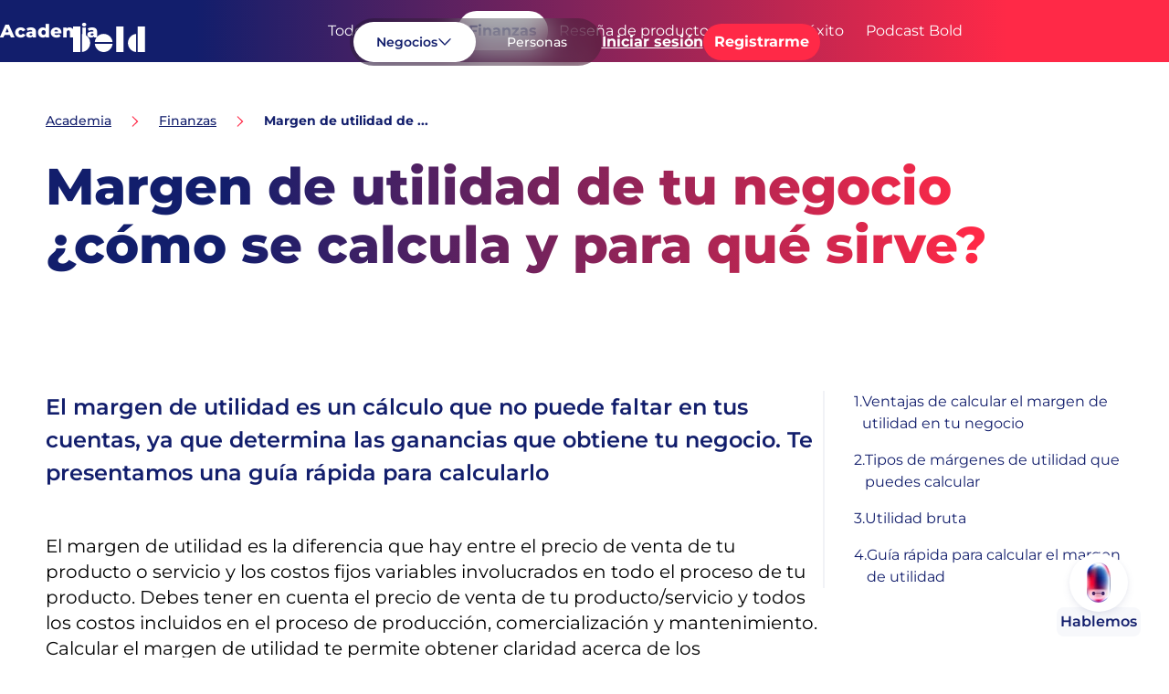

--- FILE ---
content_type: application/javascript
request_url: https://bold.co/5f43c2364393f5150c9afcba1b8ec27440209657-175df71c22fdcc433846.js
body_size: 3318
content:
(self.webpackChunk_bold_website_sas=self.webpackChunk_bold_website_sas||[]).push([[5557],{659:function(e,t,r){var n=r(51873),o=Object.prototype,c=o.hasOwnProperty,a=o.toString,i=n?n.toStringTag:void 0;e.exports=function(e){var t=c.call(e,i),r=e[i];try{e[i]=void 0;var n=!0}catch(u){}var o=a.call(e);return n&&(t?e[i]=r:delete e[i]),o}},1882:function(e,t,r){var n=r(72552),o=r(23805);e.exports=function(e){if(!o(e))return!1;var t=n(e);return"[object Function]"==t||"[object GeneratorFunction]"==t||"[object AsyncFunction]"==t||"[object Proxy]"==t}},3650:function(e,t,r){var n=r(74335)(Object.keys,Object);e.exports=n},3656:function(e,t,r){e=r.nmd(e);var n=r(9325),o=r(89935),c=t&&!t.nodeType&&t,a=c&&e&&!e.nodeType&&e,i=a&&a.exports===c?n.Buffer:void 0,u=(i?i.isBuffer:void 0)||o;e.exports=u},4901:function(e,t,r){var n=r(72552),o=r(30294),c=r(40346),a={};a["[object Float32Array]"]=a["[object Float64Array]"]=a["[object Int8Array]"]=a["[object Int16Array]"]=a["[object Int32Array]"]=a["[object Uint8Array]"]=a["[object Uint8ClampedArray]"]=a["[object Uint16Array]"]=a["[object Uint32Array]"]=!0,a["[object Arguments]"]=a["[object Array]"]=a["[object ArrayBuffer]"]=a["[object Boolean]"]=a["[object DataView]"]=a["[object Date]"]=a["[object Error]"]=a["[object Function]"]=a["[object Map]"]=a["[object Number]"]=a["[object Object]"]=a["[object RegExp]"]=a["[object Set]"]=a["[object String]"]=a["[object WeakMap]"]=!1,e.exports=function(e){return c(e)&&o(e.length)&&!!a[n(e)]}},5861:function(e,t,r){var n=r(55580),o=r(68223),c=r(32804),a=r(76545),i=r(28303),u=r(72552),l=r(47473),s="[object Map]",f="[object Promise]",p="[object Set]",b="[object WeakMap]",v="[object DataView]",m=l(n),y=l(o),j=l(c),h=l(a),d=l(i),x=u;(n&&x(new n(new ArrayBuffer(1)))!=v||o&&x(new o)!=s||c&&x(c.resolve())!=f||a&&x(new a)!=p||i&&x(new i)!=b)&&(x=function(e){var t=u(e),r="[object Object]"==t?e.constructor:void 0,n=r?l(r):"";if(n)switch(n){case m:return v;case y:return s;case j:return f;case h:return p;case d:return b}return t}),e.exports=x},9325:function(e,t,r){var n=r(34840),o="object"==typeof self&&self&&self.Object===Object&&self,c=n||o||Function("return this")();e.exports=c},10392:function(e){e.exports=function(e,t){return null==e?void 0:e[t]}},13222:function(e,t,r){var n=r(77556);e.exports=function(e){return null==e?"":n(e)}},23805:function(e){e.exports=function(e){var t=typeof e;return null!=e&&("object"==t||"function"==t)}},27301:function(e){e.exports=function(e){return function(t){return e(t)}}},27534:function(e,t,r){var n=r(72552),o=r(40346);e.exports=function(e){return o(e)&&"[object Arguments]"==n(e)}},28303:function(e,t,r){var n=r(56110)(r(9325),"WeakMap");e.exports=n},30294:function(e){e.exports=function(e){return"number"==typeof e&&e>-1&&e%1==0&&e<=9007199254740991}},32804:function(e,t,r){var n=r(56110)(r(9325),"Promise");e.exports=n},34451:function(e,t){"use strict";t.A=()=>({toLocaleDateString:e=>new Date(e).toLocaleDateString("es-CO",{year:"numeric",month:"long",day:"numeric"})})},34840:function(e,t,r){var n="object"==typeof r.g&&r.g&&r.g.Object===Object&&r.g;e.exports=n},34932:function(e){e.exports=function(e,t){for(var r=-1,n=null==e?0:e.length,o=Array(n);++r<n;)o[r]=t(e[r],r,e);return o}},37167:function(e,t,r){var n=r(4901),o=r(27301),c=r(86009),a=c&&c.isTypedArray,i=a?o(a):n;e.exports=i},40346:function(e){e.exports=function(e){return null!=e&&"object"==typeof e}},44394:function(e,t,r){var n=r(72552),o=r(40346);e.exports=function(e){return"symbol"==typeof e||o(e)&&"[object Symbol]"==n(e)}},45083:function(e,t,r){var n=r(1882),o=r(87296),c=r(23805),a=r(47473),i=/^\[object .+?Constructor\]$/,u=Function.prototype,l=Object.prototype,s=u.toString,f=l.hasOwnProperty,p=RegExp("^"+s.call(f).replace(/[\\^$.*+?()[\]{}|]/g,"\\$&").replace(/hasOwnProperty|(function).*?(?=\\\()| for .+?(?=\\\])/g,"$1.*?")+"$");e.exports=function(e){return!(!c(e)||o(e))&&(n(e)?p:i).test(a(e))}},47473:function(e){var t=Function.prototype.toString;e.exports=function(e){if(null!=e){try{return t.call(e)}catch(r){}try{return e+""}catch(r){}}return""}},50988:function(e,t,r){"use strict";var n=r(96540),o=r(14749),c=r(42031),a=r(62193),i=r.n(a);t.A=e=>{let{options:t={}}=e;return n.createElement("div",{className:"news-letter"},n.createElement("div",{className:"page-section__content"+(i()(t)?"":" typeform")},n.createElement("h3",{className:"text-header"},"¡Sé el primero en enterarte!"),n.createElement("p",{className:"text-body"},"Si te interesan estos temas suscríbete para recibir mas contenidos"),i()(t)?n.createElement("form",{onSubmit:e=>{e.preventDefault();const t=new FormData(e.target);t&&window.open("https://datafonos.bold.co/newsletter/?email="+t.get("useremail"),"_blank","noopener noreferrer")},className:"news-letter__form"},n.createElement("input",{type:"email",name:"useremail",placeholder:"Escribe tu correo electrónico","aria-label":"correo electronico",required:!0}),n.createElement(o.qZ,{size:"full",color:"accent",type:"submit"},"Quiero suscribirme")):n.createElement(c.A,{options:t},n.createElement(o.qZ,{size:"full",color:"accent",type:"submit"},"Quiero suscribirme"))))}},51873:function(e,t,r){var n=r(9325).Symbol;e.exports=n},55481:function(e,t,r){var n=r(9325)["__core-js_shared__"];e.exports=n},55527:function(e){var t=Object.prototype;e.exports=function(e){var r=e&&e.constructor;return e===("function"==typeof r&&r.prototype||t)}},55580:function(e,t,r){var n=r(56110)(r(9325),"DataView");e.exports=n},56110:function(e,t,r){var n=r(45083),o=r(10392);e.exports=function(e,t){var r=o(e,t);return n(r)?r:void 0}},56449:function(e){var t=Array.isArray;e.exports=t},59350:function(e){var t=Object.prototype.toString;e.exports=function(e){return t.call(e)}},62193:function(e,t,r){var n=r(88984),o=r(5861),c=r(72428),a=r(56449),i=r(64894),u=r(3656),l=r(55527),s=r(37167),f=Object.prototype.hasOwnProperty;e.exports=function(e){if(null==e)return!0;if(i(e)&&(a(e)||"string"==typeof e||"function"==typeof e.splice||u(e)||s(e)||c(e)))return!e.length;var t=o(e);if("[object Map]"==t||"[object Set]"==t)return!e.size;if(l(e))return!n(e).length;for(var r in e)if(f.call(e,r))return!1;return!0}},64894:function(e,t,r){var n=r(1882),o=r(30294);e.exports=function(e){return null!=e&&o(e.length)&&!n(e)}},68223:function(e,t,r){var n=r(56110)(r(9325),"Map");e.exports=n},72428:function(e,t,r){var n=r(27534),o=r(40346),c=Object.prototype,a=c.hasOwnProperty,i=c.propertyIsEnumerable,u=n(function(){return arguments}())?n:function(e){return o(e)&&a.call(e,"callee")&&!i.call(e,"callee")};e.exports=u},72552:function(e,t,r){var n=r(51873),o=r(659),c=r(59350),a=n?n.toStringTag:void 0;e.exports=function(e){return null==e?void 0===e?"[object Undefined]":"[object Null]":a&&a in Object(e)?o(e):c(e)}},74335:function(e){e.exports=function(e,t){return function(r){return e(t(r))}}},76545:function(e,t,r){var n=r(56110)(r(9325),"Set");e.exports=n},77556:function(e,t,r){var n=r(51873),o=r(34932),c=r(56449),a=r(44394),i=n?n.prototype:void 0,u=i?i.toString:void 0;e.exports=function e(t){if("string"==typeof t)return t;if(c(t))return o(t,e)+"";if(a(t))return u?u.call(t):"";var r=t+"";return"0"==r&&1/t==-1/0?"-0":r}},86009:function(e,t,r){e=r.nmd(e);var n=r(34840),o=t&&!t.nodeType&&t,c=o&&e&&!e.nodeType&&e,a=c&&c.exports===o&&n.process,i=function(){try{var e=c&&c.require&&c.require("util").types;return e||a&&a.binding&&a.binding("util")}catch(t){}}();e.exports=i},86154:function(e,t,r){"use strict";r.d(t,{A:function(){return p}});var n,o,c=r(96540);function a(){return a=Object.assign?Object.assign.bind():function(e){for(var t=1;t<arguments.length;t++){var r=arguments[t];for(var n in r)({}).hasOwnProperty.call(r,n)&&(e[n]=r[n])}return e},a.apply(null,arguments)}var i,u,l=function(e){return c.createElement("svg",a({width:42,height:42,viewBox:"0 0 42 42"},e),n||(n=c.createElement("path",{d:"M28.624 26.665l.865-5.666h-5.437v-3.673c0-1.551.76-3.061 3.192-3.061h2.474V9.44s-2.245-.383-4.384-.383c-4.473 0-7.404 2.71-7.404 7.624v4.318h-4.971v5.666h4.971v13.69a19.864 19.864 0 006.122 0v-13.69h4.572z"})),o||(o=c.createElement("path",{fillRule:"evenodd",clipRule:"evenodd",d:"M21 2.24C10.64 2.24 2.24 10.64 2.24 21c0 10.36 8.4 18.758 18.76 18.758 10.36 0 18.758-8.399 18.758-18.759 0-10.36-8.399-18.758-18.759-18.758zM.573 21C.574 9.718 9.72.573 21 .573 32.28.574 41.425 9.72 41.425 21S32.28 41.426 20.999 41.426C9.72 41.425.574 32.28.574 20.999z"})))};function s(){return s=Object.assign?Object.assign.bind():function(e){for(var t=1;t<arguments.length;t++){var r=arguments[t];for(var n in r)({}).hasOwnProperty.call(r,n)&&(e[n]=r[n])}return e},s.apply(null,arguments)}var f=function(e){return c.createElement("svg",s({width:42,height:42,viewBox:"0 0 42 42"},e),i||(i=c.createElement("path",{fillRule:"evenodd",clipRule:"evenodd",d:"M21 2.24C10.64 2.24 2.24 10.64 2.24 21c0 10.36 8.4 18.758 18.76 18.758 10.36 0 18.758-8.399 18.758-18.759 0-10.36-8.399-18.758-18.759-18.758zM.573 21C.574 9.718 9.72.573 21 .573 32.28.574 41.425 9.72 41.425 21S32.28 41.426 20.999 41.426C9.72 41.425.574 32.28.574 20.999z"})),u||(u=c.createElement("path",{d:"M22.518 18.33c.318-.359.588-.726.914-1.037 1.012-.955 2.22-1.436 3.625-1.428.767 0 1.534.065 2.277.277 1.698.49 2.686 1.666 3.16 3.323.35 1.249.416 2.522.424 3.804v8.122c0 .253-.074.319-.319.319a355.064 355.064 0 00-4.18 0c-.244 0-.301-.074-.293-.302 0-2.572.008-5.151 0-7.723 0-.645-.04-1.29-.22-1.918-.335-1.16-1.16-1.747-2.376-1.682-1.657.09-2.514.906-2.726 2.588-.05.4-.074.8-.074 1.208v7.51c0 .253-.065.327-.318.319a240.431 240.431 0 00-4.212 0c-.23 0-.294-.057-.294-.286V16.551c0-.245.081-.302.31-.302 1.33.008 2.67.008 4 0 .245 0 .31.073.302.31-.016.596 0 1.183 0 1.78v-.009zm-7.641 5.665v7.364c0 .27-.065.35-.35.35-1.397-.016-2.785-.007-4.18 0-.22 0-.294-.056-.294-.285V16.526c0-.204.049-.277.269-.277 1.412.008 2.825.008 4.245 0 .27 0 .31.106.31.334v7.42-.008zm.383-12.677a2.789 2.789 0 01-2.783 2.792 2.805 2.805 0 01-2.784-2.768 2.801 2.801 0 012.792-2.791 2.782 2.782 0 012.776 2.767z"})))};var p=e=>{let{shareUrl:t,shareTitle:r,shareSummary:n,blockTitle:o}=e;const a=(()=>{const e=encodeURIComponent(t),o=encodeURIComponent(n);return{facebook:"https://facebook.com/sharer/sharer.php?u="+e,linkedin:"https://www.linkedin.com/shareArticle?mini=true&url="+e+"&title="+encodeURIComponent(r)+"&summary="+o+"&source="+e}})();return c.createElement("div",{className:"social-share"},o&&c.createElement("p",{className:"social-share__title text-catpion color-blue-100 text-600"},o),c.createElement("ul",{className:"social-share__list"},c.createElement("li",null,c.createElement("a",{href:a.facebook,target:"_blank",rel:"noopener noreferrer","aria-label":"Share this article in Facebook"},c.createElement(l,null))),c.createElement("li",null,c.createElement("a",{href:a.linkedin,target:"_blank",rel:"noopener noreferrer","aria-label":"Share this article in LinkedIn"},c.createElement(f,null)))))}},87296:function(e,t,r){var n,o=r(55481),c=(n=/[^.]+$/.exec(o&&o.keys&&o.keys.IE_PROTO||""))?"Symbol(src)_1."+n:"";e.exports=function(e){return!!c&&c in e}},88984:function(e,t,r){var n=r(55527),o=r(3650),c=Object.prototype.hasOwnProperty;e.exports=function(e){if(!n(e))return o(e);var t=[];for(var r in Object(e))c.call(e,r)&&"constructor"!=r&&t.push(r);return t}},89935:function(e){e.exports=function(){return!1}}}]);
//# sourceMappingURL=5f43c2364393f5150c9afcba1b8ec27440209657-175df71c22fdcc433846.js.map

--- FILE ---
content_type: application/javascript
request_url: https://bold.co/9949-0f0e99f6290ab7d62836.js
body_size: 5134
content:
"use strict";(self.webpackChunk_bold_website_sas=self.webpackChunk_bold_website_sas||[]).push([[9949],{29949:function(t,e,o){o.r(e),o.d(e,{bold_button:function(){return r}});var i=o(72110);const r=class{constructor(t){(0,i.r)(this,t),this.buttonId=void 0,this.disabled=void 0,this.outlined=void 0,this.type="button",this.color="accent",this.size="default",this.border="default"}onClick(t){if(!this.disabled){const e=this.el.closest("form");!e||"submit"!==this.type&&"reset"!==this.type||(t.preventDefault(),((t,e)=>{const o=document.createElement("button");o.type=t,o.style.display="none",e.appendChild(o),o.click(),o.remove()})(this.type,e))}}render(){const t={button:!0,"button--default":"default"===this.size,"button--large":"large"===this.size,"button--full":"full"===this.size,"button--minimum":"minimum"===this.size,"button--primary":"primary"===this.color,"button--accent":"accent"===this.color,"button--white":"white"===this.color,"button--blue":"blue"===this.color,"button--white-border-accent":"white-border-accent"===this.color,"button--outlined":this.outlined,"button--disabled":this.disabled,"button--radius-default":"default"===this.border,"button--radius-medium":"medium"===this.border};return(0,i.h)("host",{"aria-disabled":this.disabled?"true":null},(0,i.h)("button",{id:this.buttonId,class:t,disabled:this.disabled,type:this.type,part:"bold-button-elem"},(0,i.h)("slot",{name:"start"}),(0,i.h)("slot",null),(0,i.h)("slot",{name:"end"})))}static get delegatesFocus(){return!0}get el(){return(0,i.g)(this)}};r.style='@charset "UTF-8";:root{--main-font-family:"Montserrat", sans-serif}*,::before,::after{--tw-border-opacity:1;box-sizing:border-box;border-color:rgba(229, 231, 235, var(--tw-border-opacity))}html{-moz-tab-size:4;-o-tab-size:4;tab-size:4;line-height:1.5;-webkit-text-size-adjust:100%;-moz-text-size-adjust:100%;text-size-adjust:100%}body{margin:0;line-height:inherit}hr{height:0;color:inherit}abbr[title]{-webkit-text-decoration:underline dotted;text-decoration:underline dotted}b,strong{font-weight:bolder}code,kbd,samp,pre{font-family:ui-monospace, SFMono-Regular, Consolas, "Liberation Mono", Menlo, monospace;font-size:1em}small{font-size:80%}sub,sup{position:relative;vertical-align:baseline;font-size:75%;line-height:0}sub{bottom:-0.25em}sup{top:-0.5em}table{border-color:inherit;text-indent:0}button,input,optgroup,select,textarea{margin:0;font-family:inherit;font-size:100%;line-height:1.15}button,select{text-transform:none}button,[type=button],[type=reset],[type=submit]{-webkit-appearance:button;-moz-appearance:button;appearance:button}::-moz-focus-inner{padding:0;border-style:none}:-moz-focusring{outline:1px dotted ButtonText}:-moz-ui-invalid{box-shadow:none}legend{padding:0}progress{vertical-align:baseline}::-webkit-inner-spin-button,::-webkit-outer-spin-button{height:auto}[type=search]{outline-offset:-2px;-webkit-appearance:textfield;-moz-appearance:textfield;appearance:textfield}::-webkit-search-decoration{-webkit-appearance:none;appearance:none}::-webkit-file-upload-button{font:inherit;-webkit-appearance:button;appearance:button}summary{display:list-item}blockquote,dl,dd,h1,h2,h3,h4,h5,h6,hr,figure,p,pre{margin:0}button{background-color:transparent;background-image:none}fieldset{margin:0;padding:0}ol,ul{padding:0;margin:0;list-style:none}*,::before,::after{box-sizing:border-box;border-width:0;border-style:solid;border-color:currentColor}hr{border-top-width:1px}img{border-style:solid}textarea{resize:vertical}input::-moz-placeholder,textarea::-moz-placeholder{color:#9ca3af;opacity:1}input::placeholder,textarea::placeholder{color:#9ca3af;opacity:1}button,[role=button]{cursor:pointer}:-moz-focusring{outline:auto}table{border-collapse:collapse}h1,h2,h3,h4,h5,h6{font-size:inherit;font-weight:inherit}a{color:inherit;text-decoration:inherit}button,input,optgroup,select,textarea{padding:0;line-height:inherit;color:inherit}pre,code,kbd,samp{font-family:ui-monospace, SFMono-Regular, Menlo, Monaco, Consolas, "Liberation Mono", "Courier New", monospace}img,svg,video,canvas,audio,iframe,embed,object{display:block;vertical-align:middle}img,video{max-width:100%;height:auto}[hidden]{display:none}*{font-family:var(--main-font-family) !important}:root{--breakpoint-mobile:0;--breakpoint-tablet:758px;--breakpoint-desktop:900px;--breakpoint-max-mobile:757.98px;--breakpoint-max-tablet:899.98px}:root{--text-900:900;--text-800:800;--text-700:700;--text-600:600;--text-500:500;--text-400:400;--text-300:300;--text-200:200;--text-italic:italic;--text-not-italic:normal;--text-left:left;--text-center:center;--text-right:right;--text-justify:justify;--text-baseline:baseline;--text-top:top;--text-middle:middle;--text-bottom:bottom}.text-900,p.text-900,h1.text-900,h2.text-900,h3.text-900,h4.text-900,h5.text-900,h6.text-900{font-weight:900}.text-800,p.text-800,h1.text-800,h2.text-800,h3.text-800,h4.text-800,h5.text-800,h6.text-800{font-weight:800}.text-700,p.text-700,h1.text-700,h2.text-700,h3.text-700,h4.text-700,h5.text-700,h6.text-700{font-weight:700}.text-600,p.text-600,h1.text-600,h2.text-600,h3.text-600,h4.text-600,h5.text-600,h6.text-600{font-weight:600}.text-500,p.text-500,h1.text-500,h2.text-500,h3.text-500,h4.text-500,h5.text-500,h6.text-500{font-weight:500}.text-400,p.text-400,h1.text-400,h2.text-400,h3.text-400,h4.text-400,h5.text-400,h6.text-400{font-weight:400}.text-300,p.text-300,h1.text-300,h2.text-300,h3.text-300,h4.text-300,h5.text-300,h6.text-300{font-weight:300}.text-200,p.text-200,h1.text-200,h2.text-200,h3.text-200,h4.text-200,h5.text-200,h6.text-200{font-weight:200}.text-italic,p.text-italic,h1.text-italic,h2.text-italic,h3.text-italic,h4.text-italic,h5.text-italic,h6.text-italic{font-style:italic}.text-not-italic,p.text-not-italic,h1.text-not-italic,h2.text-not-italic,h3.text-not-italic,h4.text-not-italic,h5.text-not-italic,h6.text-not-italic{font-style:normal}.text-left,p.text-left,h1.text-left,h2.text-left,h3.text-left,h4.text-left,h5.text-left,h6.text-left{text-align:left}.text-center,p.text-center,h1.text-center,h2.text-center,h3.text-center,h4.text-center,h5.text-center,h6.text-center{text-align:center}.text-right,p.text-right,h1.text-right,h2.text-right,h3.text-right,h4.text-right,h5.text-right,h6.text-right{text-align:right}.text-justify,p.text-justify,h1.text-justify,h2.text-justify,h3.text-justify,h4.text-justify,h5.text-justify,h6.text-justify{text-align:justify}.text-baseline,p.text-baseline,h1.text-baseline,h2.text-baseline,h3.text-baseline,h4.text-baseline,h5.text-baseline,h6.text-baseline{vertical-align:baseline}.text-top,p.text-top,h1.text-top,h2.text-top,h3.text-top,h4.text-top,h5.text-top,h6.text-top{vertical-align:top}.text-middle,p.text-middle,h1.text-middle,h2.text-middle,h3.text-middle,h4.text-middle,h5.text-middle,h6.text-middle{vertical-align:middle}.text-bottom,p.text-bottom,h1.text-bottom,h2.text-bottom,h3.text-bottom,h4.text-bottom,h5.text-bottom,h6.text-bottom{vertical-align:bottom}@media screen and (min-width: 900px){.text-header{font-size:56px !important;line-height:72px;font-weight:800}}@media screen and (max-width: 899.98px){.text-header{font-size:32px !important;line-height:48px;font-weight:900}}@media screen and (max-width: 757.98px){.text-header{font-size:24px !important;line-height:36px;font-weight:900}}@media screen and (min-width: 900px){.text-title{font-size:32px !important;line-height:48px;font-weight:800}}@media screen and (max-width: 899.98px){.text-title{font-size:20px !important;line-height:32px;font-weight:800}}@media screen and (max-width: 757.98px){.text-title{font-size:18px !important;line-height:24px;font-weight:800}}@media screen and (min-width: 900px){.text-subtitle{font-size:24px !important;line-height:36px;font-weight:700}}@media screen and (max-width: 899.98px){.text-subtitle{font-size:16px !important;line-height:24px;font-weight:700}}@media screen and (max-width: 757.98px){.text-subtitle{font-size:16px !important;line-height:24px;font-weight:700}}@media screen and (min-width: 900px){.text-body{font-size:20px !important;line-height:32px;font-weight:400}}@media screen and (max-width: 899.98px){.text-body{font-size:16px !important;line-height:24px;font-weight:400}}@media screen and (max-width: 757.98px){.text-body{font-size:16px !important;line-height:24px;font-weight:400}}@media screen and (min-width: 900px){.text-caption{font-size:14px !important;line-height:20px;font-weight:400}}@media screen and (max-width: 899.98px){.text-caption{font-size:12px !important;line-height:16px;font-weight:400}}@media screen and (max-width: 757.98px){.text-caption{font-size:12px !important;line-height:16px;font-weight:400}}.text-label-700{font-size:14px !important;line-height:20px;font-weight:700}.text-label-600{font-size:14px !important;line-height:20px;font-weight:600}.text-label-500{font-size:14px !important;line-height:20px;font-weight:500}.text-label-400{font-size:14px !important;line-height:20px;font-weight:400}.text-label-300{font-size:14px !important;line-height:20px;font-weight:300}:host{--border-radius:var(--border-radius-12);--default-width:100%;--default-height:40px;--large-width:100%;--large-height:56px;--large-font-size:40px;--paragraph-width:100%;--paragraph-height:160px;--field-text-align:left;--field-padding:0 var(--space-12);--field-top-margin:var(--space-8);--paragraph-padding:var(--space-12);--subtext-font-size:14px;--title-font-size:14px;--input-font-size:14px;--icon-size:16px;--dropdown-border-radius:var(--border-radius-12);--option-height:40px;--option-padding:var(--space-12);--top-separation:4px;--dropdown-max-height:400px;--dropdown-shadow:0 0 8px rgba(18, 30, 108, 0.04), 0 8px 16px rgba(108, 117, 159, 0.12);--dropdown-icon-height:11px;--dropdown-icon-width:20px;--custom-icon-width:auto;--custom-icon-height:17px}:host .field{position:relative;padding:var(--field-padding);margin-top:var(--field-top-margin);border-radius:var(--border-radius-12);background-color:var(--color-background);color:var(--color-black-100);font-size:var(--input-font-size);font-weight:var(--text-400);text-align:var(--field-text-align)}:host .field::-moz-placeholder{color:var(--color-black-60);font-weight:var(--text-200);text-align:var(--field-text-align)}:host .field::placeholder{color:var(--color-black-60);font-weight:var(--text-200);text-align:var(--field-text-align)}:host .field--default{width:var(--default-width);height:var(--default-height)}:host .field--large{width:var(--large-width);height:var(--large-height);border:0 !important;background-color:var(--color-white);font-size:var(--large-font-size);font-weight:var(--text-300)}:host .field--paragraph{width:var(--paragraph-width);height:var(--paragraph-height);padding:var(--paragraph-padding)}:host .field--disabled{background-color:var(--color-blue-10);opacity:0.5}:host .field--disabled *{cursor:not-allowed}:host .field--disabled::-moz-placeholder{font-weight:var(--text-200)}:host .field--disabled::placeholder{font-weight:var(--text-200)}:host .field--background--white{background-color:var(--color-white)}:host .field--naked{padding:var(--space-0);border:0 !important;background-color:var(--color-white);font-size:16px}:host .field--error{padding-right:calc(var(--icon-size) + var(--space-24));border:1px solid var(--color-error-150);background-color:var(--color-white);font-weight:var(--text-600)}:host .field:focus{outline:none}:host .field--icon{background-repeat:no-repeat;background-position-x:calc(100% - 12px);background-position-y:center}:host .field--icon--check{padding-right:calc(var(--icon-size) + var(--space-24));background-image:url("[data-uri]")}:host .field--icon--error{background-image:url("[data-uri]")}:host .field--icon--info{background-image:url("[data-uri]")}:host .field__container{position:relative}:host .field__container slot[name=icon]::slotted(*),:host .field__container slot[name=icon-start]::slotted(*){position:absolute;top:50%;right:var(--space-12);width:var(--custom-icon-width) !important;height:var(--custom-icon-height) !important;transform:translateY(-50%)}:host .field__container slot[name=icon-start]::slotted(*){z-index:2;right:unset;left:var(--space-12)}:host .field__title{font-weight:var(--text-600);font-size:var(--title-font-size);color:var(--color-blue-100)}:host .field__title--default{max-width:var(--default-width)}:host .field__title--large{max-width:var(--large-width)}:host .field__subtext{margin-top:var(--space-8);color:var(--color-black-60);font-size:var(--subtext-font-size);font-weight:var(--text-200)}:host .field__subtext--default{width:var(--default-width)}:host .field__subtext--large{width:var(--large-width)}:host .field__errortext{margin-top:var(--space-8);color:var(--color-error-150);font-size:var(--subtext-font-size)}:host .field__errortext--default{width:var(--default-width)}:host .field__errortext--large{width:var(--large-width)}:host .multiselect__icon,:host .dropdown__icon{width:var(--dropdown-icon-width);height:var(--dropdown-icon-height);margin-left:auto;background-repeat:no-repeat;background-image:url("[data-uri]");background-size:contain;transition:transform 250ms;transform:rotate(0deg);background-position-x:center}:host .multiselect__icon--alter,:host .dropdown__icon--alter{transition:transform 250ms;transform:rotate(180deg)}:host .multiselect__icon--secondary,:host .dropdown__icon--secondary{background-image:url("[data-uri]")}:host .multiselect.field--error,:host .dropdown.field--error{padding-right:var(--icon-size);background-image:none}:host .multiselect__options,:host .dropdown__options{position:absolute;z-index:2000;width:var(--default-width);max-height:var(--dropdown-max-height);padding:var(--space-12);margin-top:var(--top-separation);overflow-y:scroll;border-radius:var(--dropdown-border-radius);background-color:var(--color-white);box-shadow:var(--dropdown-shadow);color:var(--color-blue-100);font-weight:var(--text-400)}:host .multiselect__options::-webkit-scrollbar,:host .dropdown__options::-webkit-scrollbar{width:8px;height:0}:host .multiselect__options::-webkit-scrollbar-thumb,:host .dropdown__options::-webkit-scrollbar-thumb{border-radius:4px;background:var(--color-blue-20)}:host .multiselect__options::-webkit-scrollbar-thumb:hover,:host .dropdown__options::-webkit-scrollbar-thumb:hover{background:var(--color-blue-30)}:host .multiselect__options::-webkit-scrollbar-track,:host .dropdown__options::-webkit-scrollbar-track{background:transparent}:host .multiselect__option,:host .dropdown__option{display:inline-block;flex-direction:column;justify-content:center;width:100%;height:var(--option-height);padding-left:var(--option-padding);overflow:hidden;border-radius:var(--border-radius-12);color:var(--color-blue-100);font-size:14px;text-overflow:ellipsis;white-space:nowrap;cursor:pointer}:host .multiselect__option:hover,:host .dropdown__option:hover{background-color:var(--color-background)}:host .field--hidden{display:none}.button--styles,:host{--default-min-width:205px;--large-min-width:326px;--default-height:40px;--large-height:48px;--icon-margin:var(--space-12);--icon-width:24px;--font-size:18px;--font-weight:var(--text-700);--border-radius:var(--border-radius-32);--disabled-opacity:0.5;--default-color:var(--color-blue-100);--default-color-text:var(--color-white);--default-hover-color:var(--color-blue-hover);--accent-color:var(--color-coral-100);--accent-color-text:var(--color-white);--accent-hover-color:var(--color-coral-hover);--transition:0.2s background-color linear}@media screen and (min-width: 758px){.button--styles,:host{--default-height:40px;--large-height:48px}}@media screen and (min-width: 900px){.button--styles,:host{--default-min-width:205px;--large-min-width:316px;--default-height:56px;--large-height:56px}}.button,:host .button{box-sizing:border-box;display:flex;justify-content:center;align-items:center;height:var(--default-height);min-width:var(--default-min-width);padding:0 var(--space-24);border:0;outline:0;box-shadow:none;font-size:var(--font-size);font-weight:var(--font-weight);text-align:var(--text-center);transition:var(--transition);-webkit-appearance:none;-moz-appearance:none;appearance:none}.button slot[name=start]::slotted(*),.button slot[name=end]::slotted(*){width:var(--icon-width)}.button slot[name=start]::slotted(*){margin-right:var(--icon-margin)}.button slot[name=end]::slotted(*){margin-left:var(--icon-margin)}.button--radius-default{border-radius:var(--border-radius)}.button--radius-medium{border-radius:var(--border-radius-12)}.button--primary{background-color:var(--default-color);color:var(--default-color-text)}.button--primary:hover:not(.button--disabled){background:var(--default-hover-color)}.button--primary.button--outlined{border:1px solid var(--default-color);background-color:var(--color-white);color:var(--color-blue-100)}.button--primary.button--outlined:hover:not(.button--disabled){border:1px solid var(--default-hover-color);background:var(--default-hover-color);background-color:var(--color-white)}.button--accent{background-color:var(--accent-color);color:var(--accent-color-text)}.button--accent:hover:not(.button--disabled){background:var(--accent-hover-color)}.button--accent.button--outlined{border:1px solid var(--accent-color);background-color:var(--color-white);color:var(--color-coral-100)}.button--accent.button--outlined:hover:not(.button--disabled){border:1px solid var(--accent-hover-color);background-color:var(--color-white);color:var(--color-coral-hover)}.button--white{background-color:var(--color-white);color:var(--color-coral-100)}.button--white.button--outlined{border:1px solid var(--color-white);background-color:transparent;color:var(--color-white)}.button--blue{background-color:var(--color-blue-10);color:var(--color-blue-100)}.button--white-border-accent{border:solid 1px var(--accent-color);background-color:var(--color-white);color:var(--color-coral-100)}.button--disabled{opacity:var(--disabled-opacity)}.button--default{height:var(--default-height);min-width:var(--default-min-width)}.button--minimum{height:auto !important;min-width:auto !important;font-size:14px !important;padding:var(--space-8) var(--space-16) !important}.button--large{height:var(--large-height);min-width:var(--large-min-width)}.button--full{min-width:100% !important}:host{display:inline-block}:host([size=full]){width:100%}:host([type=button]),:host([type=reset]),:host([type=submit]){-webkit-appearance:none !important;-moz-appearance:none !important;appearance:none !important}'}}]);
//# sourceMappingURL=9949-0f0e99f6290ab7d62836.js.map

--- FILE ---
content_type: application/javascript
request_url: https://bold.co/8416-3d7671cff6aeb3c96711.js
body_size: 6607
content:
"use strict";(self.webpackChunk_bold_website_sas=self.webpackChunk_bold_website_sas||[]).push([[8416],{8416:function(t,e,a){a.r(e),a.d(e,{default:function(){return w}});var n=a(96540);function r(){return r=Object.assign||function(t){for(var e=1;e<arguments.length;e++){var a=arguments[e];for(var n in a)Object.prototype.hasOwnProperty.call(a,n)&&(t[n]=a[n])}return t},r.apply(this,arguments)}function o(t,e){if(null==t)return{};var a,n,r={},o=Object.keys(t);for(n=0;n<o.length;n++)a=o[n],e.indexOf(a)>=0||(r[a]=t[a]);return r}!function(t,e){void 0===e&&(e={});var a=e.insertAt;if(t&&"undefined"!=typeof document){var n=document.head||document.getElementsByTagName("head")[0],r=document.createElement("style");r.type="text/css","top"===a&&n.firstChild?n.insertBefore(r,n.firstChild):n.appendChild(r),r.styleSheet?r.styleSheet.cssText=t:r.appendChild(document.createTextNode(t))}}(".rtf{box-sizing:border-box;margin:25px;position:fixed;white-space:nowrap;z-index:9998;padding-left:0;list-style:none}.rtf.open .rtf--mb>*{transform-origin:center center;transform:rotate(315deg);transition:transform .2s ease-in-out}.rtf.open .rtf--mb>ul{list-style:none;margin:0;padding:0}.rtf.open .rtf--ab__c:hover>span,.rtf.open .rtf--ab__c>span.always-show{transition:opacity .2s ease-in-out;opacity:.9}.rtf.open .rtf--ab__c:first-child{transform:translateY(-60px) scale(1);transition-delay:.03s}.rtf.open .rtf--ab__c:first-child.top{transform:translateY(60px) scale(1)}.rtf.open .rtf--ab__c:nth-child(2){transform:translateY(-120px) scale(1);transition-delay:.09s}.rtf.open .rtf--ab__c:nth-child(2).top{transform:translateY(120px) scale(1)}.rtf.open .rtf--ab__c:nth-child(3){transform:translateY(-180px) scale(1);transition-delay:.12s}.rtf.open .rtf--ab__c:nth-child(3).top{transform:translateY(180px) scale(1)}.rtf.open .rtf--ab__c:nth-child(4){transform:translateY(-240px) scale(1);transition-delay:.15s}.rtf.open .rtf--ab__c:nth-child(4).top{transform:translateY(240px) scale(1)}.rtf.open .rtf--ab__c:nth-child(5){transform:translateY(-300px) scale(1);transition-delay:.18s}.rtf.open .rtf--ab__c:nth-child(5).top{transform:translateY(300px) scale(1)}.rtf.open .rtf--ab__c:nth-child(6){transform:translateY(-360px) scale(1);transition-delay:.21s}.rtf.open .rtf--ab__c:nth-child(6).top{transform:translateY(360px) scale(1)}.rtf--mb__c{padding:25px;margin:-25px}.rtf--mb__c :last-child{margin-bottom:0}.rtf--mb__c:hover>span,.rtf--mb__c>span.always-show{transition:opacity .2s ease-in-out;opacity:.9}.rtf--mb__c>span{opacity:0;transition:opacity .2s ease-in-out;position:absolute;top:50%;transform:translateY(-50%);margin-right:6px;margin-left:4px;background:rgba(0,0,0,.75);padding:2px 4px;border-radius:2px;color:#fff;font-size:13px;box-shadow:0 0 4px rgba(0,0,0,.14),0 4px 8px rgba(0,0,0,.28)}.rtf--mb__c>span.right{right:100%}.rtf--mb{height:56px;width:56px;z-index:9999;background-color:#666;display:inline-flex;justify-content:center;align-items:center;position:relative;border:none;border-radius:50%;box-shadow:0 0 4px rgba(0,0,0,.14),0 4px 8px rgba(0,0,0,.28);cursor:pointer;outline:none;padding:0;-webkit-user-drag:none;font-weight:700;color:#f1f1f1;font-size:18px}.rtf--ab__c,.rtf--mb>*{transition:transform .2s ease-in-out}.rtf--ab__c{display:block;position:absolute;top:0;right:1px;padding:10px 0;margin:-10px 0}.rtf--ab__c>span{opacity:0;transition:opacity .2s ease-in-out;position:absolute;top:50%;transform:translateY(-50%);margin-right:6px;background:rgba(0,0,0,.75);padding:2px 4px;border-radius:2px;color:#fff;font-size:13px;box-shadow:0 0 4px rgba(0,0,0,.14),0 4px 8px rgba(0,0,0,.28)}.rtf--ab__c>span.right{right:100%}.rtf--ab__c:first-child{transform:translateY(-60px) scale(0);transition-delay:.21s}.rtf--ab__c:first-child.top{transform:translateY(60px) scale(0)}.rtf--ab__c:nth-child(2){transform:translateY(-120px) scale(0);transition-delay:.18s}.rtf--ab__c:nth-child(2).top{transform:translateY(120px) scale(0)}.rtf--ab__c:nth-child(3){transform:translateY(-180px) scale(0);transition-delay:.15s}.rtf--ab__c:nth-child(3).top{transform:translateY(180px) scale(0)}.rtf--ab__c:nth-child(4){transform:translateY(-240px) scale(0);transition-delay:.12s}.rtf--ab__c:nth-child(4).top{transform:translateY(240px) scale(0)}.rtf--ab__c:nth-child(5){transform:translateY(-300px) scale(0);transition-delay:.09s}.rtf--ab__c:nth-child(5).top{transform:translateY(300px) scale(0)}.rtf--ab__c:nth-child(6){transform:translateY(-360px) scale(0);transition-delay:.03s}.rtf--ab__c:nth-child(6).top{transform:translateY(360px) scale(0)}.rtf--ab{height:48px;width:48px;background-color:#aaa;display:inline-flex;justify-content:center;align-items:center;position:relative;border:none;border-radius:50%;box-shadow:0 0 4px rgba(0,0,0,.14),0 4px 8px rgba(0,0,0,.28);cursor:pointer;outline:none;padding:0;-webkit-user-drag:none;font-weight:700;color:#f1f1f1;margin-right:4px;font-size:16px;z-index:10000}");var i,l,s=function(t){var e=t.children,a=o(t,["children"]);return n.createElement("button",Object.assign({type:"button"},a,{className:"rtf--ab"}),e)},c=function(t){var e=t.children,a=o(t,["children"]);return n.createElement("button",Object.assign({type:"button",className:"rtf--mb"},a),e)},p={bottom:24,right:24},f=function(t){var e=t.event,a=void 0===e?"hover":e,i=t.style,l=void 0===i?p:i,s=t.alwaysShowTitle,f=void 0!==s&&s,d=t.children,b=t.icon,h=t.mainButtonStyles,u=t.onClick,m=t.text,x=o(t,["event","style","alwaysShowTitle","children","icon","mainButtonStyles","onClick","text"]),g=(0,n.useState)(!1),v=g[0],y=g[1],w=f||!v,_="ontouchstart"in window?"click":a,k=function(){return y(!0)},z=function(){return y(!1)};return n.createElement("ul",Object.assign({onMouseEnter:function(){return"hover"===_&&k()},onMouseLeave:function(){return"hover"===_&&z()},className:"rtf "+(v?"open":"closed"),"data-testid":"fab",style:l},x),n.createElement("li",{className:"rtf--mb__c"},n.createElement(c,{onClick:function(t){return u?u(t):(t.persist(),"click"===_?v?z():k():null)},style:h,"data-testid":"main-button",role:"button","aria-label":"Floating menu",tabIndex:0},b),m&&n.createElement("span",{className:("right"in l?"right":"")+" "+(f?"always-show":""),"aria-hidden":w},m),n.createElement("ul",null,n.Children.map(d,function(t,e){return n.isValidElement(t)?n.createElement("li",{className:"rtf--ab__c "+("top"in l?"top":"")},n.cloneElement(t,r({"data-testid":"action-button-"+e,"aria-label":t.props.text||"Menu button "+(e+1),"aria-hidden":w,tabIndex:v?0:-1},t.props,{onClick:function(e){t.props.onClick&&function(t,e){t.persist(),y(!1),setTimeout(function(){e(t)},1)}(e,t.props.onClick)}})),t.props.text&&n.createElement("span",{className:("right"in l?"right":"")+" "+(f?"always-show":""),"aria-hidden":w},t.props.text)):null}))))},d=a(32532),b=a(2603),h=a(38743);function u(){return u=Object.assign?Object.assign.bind():function(t){for(var e=1;e<arguments.length;e++){var a=arguments[e];for(var n in a)({}).hasOwnProperty.call(a,n)&&(t[n]=a[n])}return t},u.apply(null,arguments)}var m,x,g=function(t){return n.createElement("svg",u({width:33,height:34,viewBox:"0 0 33 34",fill:"none"},t),i||(i=n.createElement("path",{d:"M.5 33.031l2.307-8.573a15.731 15.731 0 01-1.98-7.653C.827 8.076 7.935.97 16.664.97 25.392.969 32.5 8.076 32.5 16.805s-7.108 15.836-15.836 15.836c-2.619 0-5.206-.654-7.529-1.917l-8.62 2.307H.5zm9.056-5.518l.546.328a12.838 12.838 0 006.562 1.808c7.076 0 12.843-5.767 12.843-12.844 0-7.076-5.767-12.844-12.843-12.844C9.587 3.961 3.82 9.73 3.82 16.805c0 2.338.655 4.645 1.886 6.656l.327.545-1.278 4.785 4.817-1.293-.016.015z",fill:"#52CB60"})),l||(l=n.createElement("path",{fillRule:"evenodd",clipRule:"evenodd",d:"M22.54 19.003c-.655-.39-1.496-.826-2.276-.515-.592.234-.966 1.17-1.34 1.637-.203.25-.437.28-.733.156-2.213-.889-3.912-2.354-5.128-4.395-.203-.312-.171-.562.078-.858.374-.436.826-.92.935-1.512.094-.592-.171-1.262-.42-1.792-.312-.67-.655-1.621-1.325-1.995-.608-.343-1.419-.156-1.964.296-.936.764-1.403 1.964-1.388 3.164 0 .343.047.67.125.998.187.779.561 1.527.966 2.213.312.53.64 1.044.998 1.527 1.185 1.606 2.65 3.009 4.364 4.053.858.514 1.762.982 2.712 1.294 1.06.358 2.011.717 3.165.498 1.2-.233 2.384-.966 2.868-2.135.14-.343.218-.733.14-1.091-.156-.748-1.185-1.2-1.793-1.559l.016.016z",fill:"#52CB60"})))};function v(){return v=Object.assign?Object.assign.bind():function(t){for(var e=1;e<arguments.length;e++){var a=arguments[e];for(var n in a)({}).hasOwnProperty.call(a,n)&&(t[n]=a[n])}return t},v.apply(null,arguments)}var y=function(t){return n.createElement("svg",v({width:28,height:28,viewBox:"0 0 28 28",fill:"none"},t),m||(m=n.createElement("circle",{cx:14,cy:14,r:12.833,fill:"#EE424E"})),x||(x=n.createElement("path",{fillRule:"evenodd",clipRule:"evenodd",d:"M18.37 9.63a.475.475 0 010 .673L14.671 14l3.697 3.697a.475.475 0 11-.672.672L14 14.672l-3.697 3.697a.475.475 0 11-.672-.672L13.328 14 9.63 10.303a.475.475 0 01.672-.672L14 13.328l3.697-3.697a.475.475 0 01.672 0z",fill:"#fff"})))};var w=t=>{let{globalBoost:e,handleGlobalBoost:r}=t;const{0:o,1:i}=(0,n.useState)(!1);(0,n.useEffect)(()=>{const t=document.createElement("script");t.src="https://bold.boost.ai/chatPanel/chatPanel.js",window.document.body.appendChild(t),t.addEventListener("load",()=>{const t=window.boostInit("bold",{chatPanel:{header:{title:"Bold Agente Virtual"},styling:{pace:"supersonic"}}});r(t)})},[]);const l=t=>{t.preventDefault();const e={subject:"sales",from:"float_button",phone:"default",text:"Hola necesito ayuda con uno de sus productos, pueden darme mas información?"},a="/whatsapp?"+Object.keys(e).map(t=>t+"="+encodeURIComponent(e[t])).join("&");window.open(a,"_blank","noopener noreferrer")};return n.createElement(b.A,{event:"contact",obj:{page_section:"contact_bubble"}},n.createElement(f,{alwaysShowTitle:!0,icon:o?n.createElement(y,{onClick:()=>{setTimeout(()=>{i(!o)},200)}}):n.createElement(d.S,{className:"svg",src:"./images/svg/boldbot.png",alt:"Bold",onClick:l,width:26,height:44,__imageData:a(22797)}),text:o?"Cerrar":"Hablemos",style:{bottom:"25px",right:"20px"},event:"click"},n.createElement(s,{text:"Soporte"},n.createElement(b.A,{event:"contactsupport",obj:{page_section:"contact_bubble"}},n.createElement(h.A,{onClick:t=>{t.preventDefault(),t.stopPropagation(),e.chatPanel.show()}}))),n.createElement(s,{text:"Ventas"},n.createElement(b.A,{event:"contactsales",obj:{page_section:"contact_bubble"}},n.createElement(g,{onClick:l})))))}},22797:function(t){t.exports=JSON.parse('{"layout":"constrained","placeholder":{"fallback":"[data-uri]"},"images":{"fallback":{"src":"/static/2340eca2be1acecda2a5f597dfada7fa/709ee/boldbot.png","srcSet":"/static/2340eca2be1acecda2a5f597dfada7fa/709ee/boldbot.png 26w,\\n/static/2340eca2be1acecda2a5f597dfada7fa/78a5d/boldbot.png 40w","sizes":"(min-width: 26px) 26px, 100vw"},"sources":[{"srcSet":"/static/2340eca2be1acecda2a5f597dfada7fa/7b853/boldbot.webp 26w,\\n/static/2340eca2be1acecda2a5f597dfada7fa/173d8/boldbot.webp 40w","type":"image/webp","sizes":"(min-width: 26px) 26px, 100vw"}]},"width":26,"height":44}')},38743:function(t,e,a){var n,r,o,i,l=a(96540);function s(){return s=Object.assign?Object.assign.bind():function(t){for(var e=1;e<arguments.length;e++){var a=arguments[e];for(var n in a)({}).hasOwnProperty.call(a,n)&&(t[n]=a[n])}return t},s.apply(null,arguments)}e.A=function(t){return l.createElement("svg",s({width:32,height:32,viewBox:"0 0 32 32"},t),n||(n=l.createElement("path",{fillRule:"evenodd",clipRule:"evenodd",d:"M16.123 2.49c-5.03 0-9.213 3.612-10.051 8.373a.583.583 0 01-1.15-.199c.935-5.305 5.594-9.33 11.201-9.33 6.282 0 11.372 5.049 11.372 11.281a.58.58 0 01-.583.579.58.58 0 01-.583-.579c0-5.593-4.568-10.125-10.206-10.125zM7.212 15.161c0-.854-.737-1.526-1.587-1.46h-.003l-.943.07a2.345 2.345 0 00-2.18 2.327v4.432c0 1.223.953 2.234 2.179 2.328l.944.07h.002a1.465 1.465 0 001.588-1.46V15.16zm-1.677-2.613c1.528-.118 2.843 1.084 2.843 2.613v6.307a2.628 2.628 0 01-2.843 2.613l-.944-.07H4.59c-1.83-.138-3.257-1.649-3.257-3.48v-4.433c0-1.832 1.427-3.342 3.257-3.48l.001-.001.944-.07z"})),r||(r=l.createElement("path",{fillRule:"evenodd",clipRule:"evenodd",d:"M27.038 12.548l.945.069c1.83.139 3.256 1.65 3.256 3.481v4.432c0 1.832-1.426 3.343-3.256 3.482h-.001l-.943.069a2.629 2.629 0 01-2.845-2.613V15.16c0-1.529 1.316-2.731 2.844-2.613zm-.09 1.153a1.472 1.472 0 00-1.587 1.46v6.307c0 .856.727 1.526 1.588 1.46h.002l.943-.07a2.345 2.345 0 002.179-2.328v-4.432a2.345 2.345 0 00-2.178-2.327l-.944-.07h-.003z"})),o||(o=l.createElement("path",{fillRule:"evenodd",clipRule:"evenodd",d:"M27.29 23.004a.576.576 0 01.243.781 6.636 6.636 0 01-5.87 3.514 6.646 6.646 0 01-1.599-.19.578.578 0 11.283-1.123c.418.104.86.156 1.316.156a5.47 5.47 0 004.838-2.896.586.586 0 01.788-.242z"})),i||(i=l.createElement("path",{fillRule:"evenodd",clipRule:"evenodd",d:"M17.208 24.256c-1.243 0-2.251 1-2.251 2.233a2.242 2.242 0 002.25 2.234c1.244 0 2.252-1 2.252-2.233a2.242 2.242 0 00-2.251-2.234zM13.79 26.49c0-1.872 1.53-3.39 3.418-3.39 1.887 0 3.417 1.518 3.417 3.39 0 1.873-1.53 3.39-3.417 3.39-1.888 0-3.418-1.517-3.418-3.39z"})))}}}]);
//# sourceMappingURL=8416-3d7671cff6aeb3c96711.js.map

--- FILE ---
content_type: application/javascript
request_url: https://cdn.segment.com/next-integrations/integrations/appboy/1.16.1/appboy.dynamic.js.gz
body_size: 4462
content:
window['appboyDeps'] = ["/integrations/vendor/commons.59560acdd69ed701c941.js"];window['appboyLoader'] = function() { return window.appboyIntegration=function(e){function t(t){for(var o,i,a=t[0],p=t[1],u=t[2],l=0,d=[];l<a.length;l++)i=a[l],Object.prototype.hasOwnProperty.call(r,i)&&r[i]&&d.push(r[i][0]),r[i]=0;for(o in p)Object.prototype.hasOwnProperty.call(p,o)&&(e[o]=p[o]);for(b&&b(t);d.length;)d.shift()();return n.push.apply(n,u||[]),s()}function s(){for(var e,t=0;t<n.length;t++){for(var s=n[t],o=!0,a=1;a<s.length;a++){var p=s[a];0!==r[p]&&(o=!1)}o&&(n.splice(t--,1),e=i(i.s=s[0]))}return e}var o={},r={10:0},n=[];function i(t){if(o[t])return o[t].exports;var s=o[t]={i:t,l:!1,exports:{}};return e[t].call(s.exports,s,s.exports,i),s.l=!0,s.exports}i.m=e,i.c=o,i.d=function(e,t,s){i.o(e,t)||Object.defineProperty(e,t,{enumerable:!0,get:s})},i.r=function(e){"undefined"!=typeof Symbol&&Symbol.toStringTag&&Object.defineProperty(e,Symbol.toStringTag,{value:"Module"}),Object.defineProperty(e,"__esModule",{value:!0})},i.t=function(e,t){if(1&t&&(e=i(e)),8&t)return e;if(4&t&&"object"==typeof e&&e&&e.__esModule)return e;var s=Object.create(null);if(i.r(s),Object.defineProperty(s,"default",{enumerable:!0,value:e}),2&t&&"string"!=typeof e)for(var o in e)i.d(s,o,function(t){return e[t]}.bind(null,o));return s},i.n=function(e){var t=e&&e.__esModule?function(){return e.default}:function(){return e};return i.d(t,"a",t),t},i.o=function(e,t){return Object.prototype.hasOwnProperty.call(e,t)},i.p="";var a=window.webpackJsonp_name_Integration=window.webpackJsonp_name_Integration||[],p=a.push.bind(a);a.push=t,a=a.slice();for(var u=0;u<a.length;u++)t(a[u]);var b=p;return n.push(["qPA0",0]),s()}({Wo50:function(e,t){var s={shouldOpenSession:function(e,t){return!(!e&&t.onlyTrackKnownUsersOnWeb)},getCustomEndpoint:function(e){var t;if(e.customEndpoint){var s=e.customEndpoint;t=(new RegExp("^(http|https)://","i").test(s)?s:"https://"+s)+"/api/v3"}else"eu"===e.datacenter&&(t="https://sdk.fra-01.braze.eu/api/v3");return t},getMajorVersion:function(e){return Math.floor(Number(e.version))},isMajorVersionTwo:function(e){return 2===s.getMajorVersion(e)},isMajorVersionThree:function(e){return 3===s.getMajorVersion(e)},getConfig:function(e){var t={};if(s.isMajorVersionTwo(e)||s.isMajorVersionThree(e))t={safariWebsitePushId:e.safariWebsitePushId,enableHtmlInAppMessages:e.enableHtmlInAppMessages,allowCrawlerActivity:e.allowCrawlerActivity,doNotLoadFontAwesome:e.doNotLoadFontAwesome,enableLogging:e.enableLogging,localization:e.localization,minimumIntervalBetweenTriggerActionsInSeconds:Number(e.minimumIntervalBetweenTriggerActionsInSeconds)||30,openInAppMessagesInNewTab:e.openInAppMessagesInNewTab,openNewsFeedCardsInNewTab:e.openNewsFeedCardsInNewTab,requireExplicitInAppMessageDismissal:e.requireExplicitInAppMessageDismissal,serviceWorkerLocation:e.serviceWorkerLocation,sessionTimeoutInSeconds:Number(e.sessionTimeoutInSeconds)||30};else{if(e.safariWebsitePushId&&(t.safariWebsitePushId=e.safariWebsitePushId),e.enableHtmlInAppMessages&&(t.enableHtmlInAppMessages=!0),e.customEndpoint){var o=e.customEndpoint,r=new RegExp("^(http|https)://","i");t.baseUrl=(r.test(o)?o:"https://"+o)+"/api/v3"}else t.baseUrl=({us:"https://sdk.iad-01.braze.com",us02:"https://sdk.iad-02.braze.com",us03:"https://sdk.iad-03.braze.com",eu:"https://sdk.fra-01.braze.eu"}[e.datacenter]||"https://sdk.iad-01.braze.com")+"/api/v3"}var n=s.getCustomEndpoint(e);return n&&(t.baseUrl=n),t}};e.exports=s},qPA0:function(e,t,s){"use strict";function o(e){return(o="function"==typeof Symbol&&"symbol"==typeof Symbol.iterator?function(e){return typeof e}:function(e){return e&&"function"==typeof Symbol&&e.constructor===Symbol&&e!==Symbol.prototype?"symbol":typeof e})(e)}var r=s("hjHq"),n=s("NGGi").Track,i=s("6YGp"),a=s("WiAo").del,p=s("SnsM"),u=s("Wo50"),b=e.exports=r("Appboy").global("appboy").option("apiKey","").option("safariWebsitePushId","").option("allowCrawlerActivity",!1).option("doNotLoadFontAwesome",!1).option("enableLogging",!1).option("automaticallyDisplayMessages",!0).option("localization","en").option("minimumIntervalBetweenTriggerActionsInSeconds",30).option("openInAppMessagesInNewTab",!1).option("openNewsFeedCardsInNewTab",!1).option("sessionTimeoutInSeconds",30).option("requireExplicitInAppMessageDismissal",!1).option("enableHtmlInAppMessages",!1).option("trackAllPages",!1).option("trackNamedPages",!1).option("customEndpoint","").option("version",1).option("logPurchaseWhenRevenuePresent",!1).option("onlyTrackKnownUsersOnWeb",!1).tag("v1",'<script src="https://js.appboycdn.com/web-sdk/1.6/appboy.min.js">').tag("v2",'<script src="https://js.appboycdn.com/web-sdk/2.4/appboy.min.js">').tag("v2.7",'<script src="https://js.appboycdn.com/web-sdk/2.7/appboy.min.js">').tag("v3.1",'<script src="https://js.appboycdn.com/web-sdk/3.1/appboy.min.js">');function l(e,t,s){var o=new n({properties:e}),r=o.productId(),i=o.price(),p=o.quantity(),u=o.properties(),b={};for(var l in a(u,"productId"),a(u,"price"),a(u,"quantity"),u)if(u.hasOwnProperty(l)){var y=u[l];d(l,y)&&(b[l]=y)}for(var c in s)if(s.hasOwnProperty(c)){var g=s[c];!u.hasOwnProperty(c)&&d(c,g)&&(b[c]=g)}window.appboy.logPurchase(r,i,t,p,b)}function d(e,t){return!(e.length>255||e.startsWith("$"))&&("number"==typeof t||"boolean"==typeof t||(!!y(t)||("string"==typeof t||t instanceof String)&&t.length<=255))}function y(e){return"object"===o(e)&&e instanceof Date}b.prototype.appboyInitialize=function(e,t,s){window.appboy.initialize(t.apiKey,s),t.automaticallyDisplayMessages&&window.appboy.display.automaticallyShowNewInAppMessages(),e&&window.appboy.changeUser(e),window.appboy.openSession()},b.prototype.initialize=function(){u.isMajorVersionThree(this.options)?this.initializeV3():u.isMajorVersionTwo(this.options)?this.initializeV2():this.initializeV1()},b.prototype.initializeV1=function(){var e=this.options,t=this,s=this.analytics.user().id();!function(e,t,s,o,r){window.appboy={};for(var n="destroy toggleAppboyLogging setLogger openSession changeUser requestImmediateDataFlush requestFeedRefresh subscribeToFeedUpdates logCardImpressions logCardClick logFeedDisplayed requestInAppMessageRefresh logInAppMessageImpression logInAppMessageClick logInAppMessageButtonClick subscribeToNewInAppMessages removeSubscription removeAllSubscriptions logCustomEvent logPurchase isPushSupported isPushBlocked isPushGranted isPushPermissionGranted registerAppboyPushMessages unregisterAppboyPushMessages submitFeedback ab ab.User ab.User.Genders ab.User.NotificationSubscriptionTypes ab.User.prototype.getUserId ab.User.prototype.setFirstName ab.User.prototype.setLastName ab.User.prototype.setEmail ab.User.prototype.setGender ab.User.prototype.setDateOfBirth ab.User.prototype.setCountry ab.User.prototype.setHomeCity ab.User.prototype.setEmailNotificationSubscriptionType ab.User.prototype.setPushNotificationSubscriptionType ab.User.prototype.setPhoneNumber ab.User.prototype.setAvatarImageUrl ab.User.prototype.setLastKnownLocation ab.User.prototype.setUserAttribute ab.User.prototype.setCustomUserAttribute ab.User.prototype.addToCustomAttributeArray ab.User.prototype.removeFromCustomAttributeArray ab.User.prototype.incrementCustomUserAttribute ab.InAppMessage ab.InAppMessage.SlideFrom ab.InAppMessage.ClickAction ab.InAppMessage.DismissType ab.InAppMessage.OpenTarget ab.InAppMessage.ImageStyle ab.InAppMessage.Orientation ab.InAppMessage.CropType ab.InAppMessage.prototype.subscribeToClickedEvent ab.InAppMessage.prototype.subscribeToDismissedEvent ab.InAppMessage.prototype.removeSubscription ab.InAppMessage.prototype.removeAllSubscriptions ab.InAppMessage.Button ab.InAppMessage.Button.prototype.subscribeToClickedEvent ab.InAppMessage.Button.prototype.removeSubscription ab.InAppMessage.Button.prototype.removeAllSubscriptions ab.SlideUpMessage ab.ModalMessage ab.FullScreenMessage ab.ControlMessage ab.Feed ab.Feed.prototype.getUnreadCardCount ab.Card ab.ClassicCard ab.CaptionedImage ab.Banner ab.WindowUtils display display.automaticallyShowNewInAppMessages display.showInAppMessage display.showFeed display.destroyFeed display.toggleFeed sharedLib".split(" "),i=0;i<n.length;i++){for(var a=appboy,p=n[i].split("."),u=0;u<p.length-1;u++)a=a[p[u]];a[p[u]]=function(){console&&console.error("The Appboy SDK has not yet been loaded.")}}appboy.initialize=function(){console&&console.error("Appboy cannot be loaded - this is usually due to strict corporate firewalls or ad blockers.")},appboy.getUser=function(){return new appboy.ab.User},appboy.getCachedFeed=function(){return new appboy.ab.Feed}}(document),this._shim=window.appboy.initialize,this.load("v1",(function(){if(u.shouldOpenSession(s,e)){t.hasBeenInitialized=!0;var o=u.getConfig(e);t.initializeTester(e.apiKey,o),t.appboyInitialize(s,e,o)}t.ready()}))},b.prototype.initializeV2=function(){var e=this.options,t=this.analytics.user().id();if(function(e,t,s,o,r){window.appboy={},window.appboyQueue=[];for(var n="initialize destroy getDeviceId toggleAppboyLogging setLogger openSession changeUser requestImmediateDataFlush requestFeedRefresh subscribeToFeedUpdates logCardImpressions logCardClick logFeedDisplayed requestInAppMessageRefresh logInAppMessageImpression logInAppMessageClick logInAppMessageButtonClick logInAppMessageHtmlClick subscribeToNewInAppMessages removeSubscription removeAllSubscriptions logCustomEvent logPurchase isPushSupported isPushBlocked isPushGranted isPushPermissionGranted registerAppboyPushMessages unregisterAppboyPushMessages submitFeedback trackLocation stopWebTracking resumeWebTracking wipeData ab ab.User ab.User.Genders ab.User.NotificationSubscriptionTypes ab.User.prototype.getUserId ab.User.prototype.setFirstName ab.User.prototype.setLastName ab.User.prototype.setEmail ab.User.prototype.setGender ab.User.prototype.setDateOfBirth ab.User.prototype.setCountry ab.User.prototype.setHomeCity ab.User.prototype.setLanguage ab.User.prototype.setEmailNotificationSubscriptionType ab.User.prototype.setPushNotificationSubscriptionType ab.User.prototype.setPhoneNumber ab.User.prototype.setAvatarImageUrl ab.User.prototype.setLastKnownLocation ab.User.prototype.setUserAttribute ab.User.prototype.setCustomUserAttribute ab.User.prototype.addToCustomAttributeArray ab.User.prototype.removeFromCustomAttributeArray ab.User.prototype.incrementCustomUserAttribute ab.User.prototype.addAlias ab.InAppMessage ab.InAppMessage.SlideFrom ab.InAppMessage.ClickAction ab.InAppMessage.DismissType ab.InAppMessage.OpenTarget ab.InAppMessage.ImageStyle ab.InAppMessage.TextAlignment ab.InAppMessage.Orientation ab.InAppMessage.CropType ab.InAppMessage.prototype.subscribeToClickedEvent ab.InAppMessage.prototype.subscribeToDismissedEvent ab.InAppMessage.prototype.removeSubscription ab.InAppMessage.prototype.removeAllSubscriptions ab.InAppMessage.Button ab.InAppMessage.Button.prototype.subscribeToClickedEvent ab.InAppMessage.Button.prototype.removeSubscription ab.InAppMessage.Button.prototype.removeAllSubscriptions ab.SlideUpMessage ab.ModalMessage ab.FullScreenMessage ab.HtmlMessage ab.ControlMessage ab.Feed ab.Feed.prototype.getUnreadCardCount ab.Card ab.ClassicCard ab.CaptionedImage ab.Banner ab.WindowUtils display display.automaticallyShowNewInAppMessages display.showInAppMessage display.showFeed display.destroyFeed display.toggleFeed sharedLib".split(" "),i=0;i<n.length;i++){for(var a=n[i],p=appboy,u=a.split("."),b=0;b<u.length-1;b++)p=p[u[b]];p[u[b]]=new Function("return function "+a.replace(/\./g,"_")+"(){appboyQueue.push(arguments); return true}")()}appboy.getUser=function(){return new appboy.ab.User},appboy.getCachedFeed=function(){return new appboy.ab.Feed}}(window,document),u.shouldOpenSession(t,e)){this.hasBeenInitialized=!0;var s=u.getConfig(e);this.initializeTester(e.apiKey,s),this.appboyInitialize(t,e,s)}var o=2.7===Number(e.version)?"v2.7":"v2";this.load(o,this.ready)},b.prototype.initializeV3=function(){var e=this.options,t=this.analytics.user().id();if(function(e,t,s,o,r){e.appboy={},e.appboyQueue=[];for(var n="DeviceProperties Card Card.prototype.dismissCard Card.prototype.removeAllSubscriptions Card.prototype.removeSubscription Card.prototype.subscribeToClickedEvent Card.prototype.subscribeToDismissedEvent Banner CaptionedImage ClassicCard ControlCard ContentCards ContentCards.prototype.getUnviewedCardCount Feed Feed.prototype.getUnreadCardCount ControlMessage InAppMessage InAppMessage.SlideFrom InAppMessage.ClickAction InAppMessage.DismissType InAppMessage.OpenTarget InAppMessage.ImageStyle InAppMessage.Orientation InAppMessage.TextAlignment InAppMessage.CropType InAppMessage.prototype.closeMessage InAppMessage.prototype.removeAllSubscriptions InAppMessage.prototype.removeSubscription InAppMessage.prototype.subscribeToClickedEvent InAppMessage.prototype.subscribeToDismissedEvent FullScreenMessage ModalMessage HtmlMessage SlideUpMessage User User.Genders User.NotificationSubscriptionTypes User.prototype.addAlias User.prototype.addToCustomAttributeArray User.prototype.getUserId User.prototype.incrementCustomUserAttribute User.prototype.removeFromCustomAttributeArray User.prototype.setAvatarImageUrl User.prototype.setCountry User.prototype.setCustomLocationAttribute User.prototype.setCustomUserAttribute User.prototype.setDateOfBirth User.prototype.setEmail User.prototype.setEmailNotificationSubscriptionType User.prototype.setFirstName User.prototype.setGender User.prototype.setHomeCity User.prototype.setLanguage User.prototype.setLastKnownLocation User.prototype.setLastName User.prototype.setPhoneNumber User.prototype.setPushNotificationSubscriptionType InAppMessageButton InAppMessageButton.prototype.removeAllSubscriptions InAppMessageButton.prototype.removeSubscription InAppMessageButton.prototype.subscribeToClickedEvent display display.automaticallyShowNewInAppMessages display.destroyFeed display.hideContentCards display.showContentCards display.showFeed display.showInAppMessage display.toggleContentCards display.toggleFeed changeUser destroy getDeviceId initialize isPushBlocked isPushGranted isPushPermissionGranted isPushSupported logCardClick logCardDismissal logCardImpressions logContentCardsDisplayed logCustomEvent logFeedDisplayed logInAppMessageButtonClick logInAppMessageClick logInAppMessageHtmlClick logInAppMessageImpression logPurchase openSession registerAppboyPushMessages removeAllSubscriptions removeSubscription requestContentCardsRefresh requestFeedRefresh requestImmediateDataFlush resumeWebTracking setLogger stopWebTracking subscribeToContentCardsUpdates subscribeToFeedUpdates subscribeToInAppMessage subscribeToNewInAppMessages toggleAppboyLogging trackLocation unregisterAppboyPushMessages wipeData".split(" "),i=0;i<n.length;i++){for(var a=n[i],p=e.appboy,u=a.split("."),b=0;b<u.length-1;b++)p=p[u[b]];p[u[b]]=new Function("return function "+a.replace(/\./g,"_")+"(){window.appboyQueue.push(arguments); return true}")()}window.appboy.getCachedContentCards=function(){return new window.appboy.ContentCards},window.appboy.getCachedFeed=function(){return new window.appboy.Feed},window.appboy.getUser=function(){return new window.appboy.User}}(window,document),u.shouldOpenSession(t,e)){this.hasBeenInitialized=!0;var s=u.getConfig(e);this.initializeTester(e.apiKey,s),this.appboyInitialize(t,e,s)}this.load("v3.1",this.ready)},b.prototype.shouldHandleEvent=function(){return!this.options.onlyTrackKnownUsersOnWeb||this.hasBeenInitialized},b.prototype.initializeTester=function(){},b.prototype.loaded=function(){var e=this.options;return 2===Number(e.version)?null===window.appboyQueue:window.appboy&&window.appboy.initialize!==this._shim},b.prototype.identify=function(e){var t=e.userId(),s=e.address(),r=e.avatar(),n=e.birthday(),a=e.email(),b=e.firstName(),l=e.gender(),d=e.lastName(),c=e.phone(),g=p(e.traits()),m=this.options;if(this.options.onlyTrackKnownUsersOnWeb&&t&&!this.hasBeenInitialized){this.hasBeenInitialized=!0;var h=u.getConfig(m);this.initializeTester(m.apiKey,h),this.appboyInitialize(t,m,h)}if(!this.options.onlyTrackKnownUsersOnWeb||this.hasBeenInitialized){t&&window.appboy.changeUser(t),r&&window.appboy.getUser().setAvatarImageUrl(r),a&&window.appboy.getUser().setEmail(a),b&&window.appboy.getUser().setFirstName(b),l&&window.appboy.getUser().setGender(function(e){if(!e)return;if("string"!=typeof e)return;var t=["man","male","m"],s=["other","o"];if(["woman","female","w","f"].indexOf(e.toLowerCase())>-1)return window.appboy.ab.User.Genders.FEMALE;if(t.indexOf(e.toLowerCase())>-1)return window.appboy.ab.User.Genders.MALE;if(s.indexOf(e.toLowerCase())>-1)return window.appboy.ab.User.Genders.OTHER}(l)),d&&window.appboy.getUser().setLastName(d),c&&window.appboy.getUser().setPhoneNumber(c),s&&(window.appboy.getUser().setCountry(s.country),window.appboy.getUser().setHomeCity(s.city)),s&&(window.appboy.getUser().setCountry(s.country),window.appboy.getUser().setHomeCity(s.city)),n&&window.appboy.getUser().setDateOfBirth(n.getUTCFullYear(),n.getUTCMonth()+1,n.getUTCDate());i((function(e){delete g[e]}),["avatar","address","birthday","email","id","firstName","gender","lastName","phone","facebook","twitter","first_name","last_name","dob","external_id","country","home_city","bio","gender","phone","email_subscribe","push_subscribe"]),i((function(e,t){null===e||"object"!==o(e)||Array.isArray(e)||y(e)||delete g[t]}),g),i((function(e,t){window.appboy.getUser().setCustomUserAttribute(t,e)}),g)}},b.prototype.group=function(e){if(this.shouldHandleEvent()){var t=e.userId(),s="ab_segment_group_"+e.groupId();t&&window.appboy.changeUser(t),window.appboy.getUser().setCustomUserAttribute(s,!0)}},b.prototype.track=function(e){if(this.shouldHandleEvent()){var t=e.userId(),s=e.event(),r=e.properties();t&&window.appboy.changeUser(t),this.options.logPurchaseWhenRevenuePresent&&r.revenue?this.orderCompleted(e):(i((function(e,t){null==e||"object"!==o(e)||y(e)||delete r[t]}),r),window.appboy.logCustomEvent(s,r))}},b.prototype.page=function(e){if(this.shouldHandleEvent()){var t=this.options;if((t.trackAllPages||t.trackNamedPages)&&(!t.trackNamedPages||e.name())){var s=e.userId(),o=e.track(e.fullName()).event(),r=e.properties();s&&window.appboy.changeUser(s),window.appboy.logCustomEvent(o,r)}}},b.prototype.orderCompleted=function(e){if(this.shouldHandleEvent()){var t=e.userId(),s=e.products(),o=e.currency(),r=e.properties();t&&window.appboy.changeUser(t),a(r,"products"),a(r,"currency");for(var n=0;n<s.length;n++)l(s[n],o,r)}}}});
//# sourceMappingURL=appboy.js.map
};

--- FILE ---
content_type: application/javascript
request_url: https://bold.co/component---src-templates-blog-post-js-42d3643d083dfbba0e4d.js
body_size: 1264
content:
"use strict";(self.webpackChunk_bold_website_sas=self.webpackChunk_bold_website_sas||[]).push([[1751],{56093:function(e,t,a){a.r(t),a.d(t,{Head:function(){return b}});var n=a(54506),c=a(96540),l=a(32532),o=a(33571),r=a(56349),i=a(18326),s=a(1699),m=a(72500),d=a(50988),u=a(36903),p=a(44306),g=a(20249),h=a.n(g),E=a(34451);t.default=e=>{let{location:t,data:{post:{slug:a,id:u,title:g,abstract:b,bodyContent:f,coverImage:v,fields:_,publishDate:A,createdAt:N,topics:y,category:w},previous:S,next:x}}=e;const{0:L,1:T}=(0,c.useState)([]),{0:R,1:k}=(0,c.useState)(!1),q=(0,c.useRef)(null),{toLocaleDateString:D}=(0,E.A)(),I=e=>{let[t]=e;t.intersectionRatio>0?document.querySelector('.blog-post__navigation ol li a[href="#'+t.target.id+'"]').parentElement.classList.add("active"):document.querySelector('.blog-post__navigation ol li a[href="#'+t.target.id+'"]').parentElement.classList.remove("active")},C=()=>{const e=document.querySelectorAll(".rich-text h2"),t=[];for(const a of e)a.setAttribute("id",h()(a.textContent)),t.push({title:a.innerText,hash:"#aricleSection-"+a.id});T(t)},B=()=>{const e=document.getElementById("richText").childNodes,t=[];let a=0;for(const n of e)"H2"!==n.tagName&&0!==a?t[a-1].push(n):(a++,t.push([n]));t.forEach(e=>{const t=document.createElement("section");t.classList.add("section"),"H2"===e[0].tagName&&(t.setAttribute("id","aricleSection-"+e[0].id),t.setAttribute("aria-labelledby",e[0].id)),((e,t)=>{if(e&&e.length){e[0].parentNode.insertBefore(t,e[0]);for(const a in e)t.appendChild(e[a])}})(e,t)}),k(!0)},H=()=>{const e=document.querySelectorAll(".contenful-image-with-link");if(!e.length)return;e.forEach(e=>{var t;const c=(null===(t=e.querySelector("img[aria-label]"))||void 0===t?void 0:t.ariaLabel)||"imagen-sin-titulo",l={utm_source:"organic",utm_medium:"blog",utm_content:w.slug,utm_campaign:a,utm_term:c};var o,r;e.href=(o=new URL(e.href),r=l,void 0===r&&(r={}),new URL(""+o.origin+o.pathname+"?"+new URLSearchParams([].concat((0,n.A)(Array.from(o.searchParams.entries())),(0,n.A)(Object.entries(r)))))).href})};return(0,c.useEffect)(()=>{const e=[C,B,H];window&&(async()=>{e.forEach(e=>{try{e()}catch(t){throw new Error(t)}})})()},[]),(0,c.useEffect)(()=>{let e;if(window&&document&&(q.current&&q.current.disconnect(),q.current=new window.IntersectionObserver(I),e=q.current,R)){const t=document.querySelectorAll(".rich-text section[id]");for(const a of t)e.observe(a)}return()=>e.disconnect()},[R]),c.createElement(c.Fragment,null,c.createElement("div",{className:"content-wrapper"},c.createElement("div",{className:"page-section blog-post"},c.createElement("article",{className:"page-section__content"},c.createElement(m.A,{title:g,category:w}),c.createElement("div",{className:"blog-post__header"},c.createElement("h1",{className:"text-header color-gradient"},g)),c.createElement("div",{className:"blog-post__featured-image"},c.createElement(l.G,{image:(0,l.c)(v),alt:g,loading:"eager",fetchpriority:"high"}),c.createElement("div",{className:"blog-post__details"},y&&c.createElement(c.Fragment,null,c.createElement("div",{className:"text-caption"},"Temas de este artículo:"),c.createElement("ul",{className:"topic-list"},y.map(e=>c.createElement("li",{key:e.id,className:"topic-list__item"},e.name)))),c.createElement("div",{className:"meta-data"},(null==_?void 0:_.timeToRead)&&c.createElement("div",{className:"read-time"},_.timeToRead," min de lectura"),c.createElement("time",{className:"date",dateTime:A||N},D(A||N))))),c.createElement("div",{className:L.length?"grid":null},c.createElement("div",{className:"blog-post__content"},b&&c.createElement("div",{className:"blog-post__abstract"},c.createElement("p",{className:"text-body color-blue-100"},b)),c.createElement(r.A,{richText:f}),"resena-de-productos"===w.slug?c.createElement(d.A,{options:{id:"v0ShWLae"}}):c.createElement(d.A,null)),c.createElement(p.A,{topicsList:L,abstract:b,title:g,location:t})),c.createElement(i.A,{postId:u,slug:a}),c.createElement(o.A,{location:t})))),c.createElement(s.A,{previous:S,next:x}))};const b=e=>{let{location:t,data:{post:{title:a,abstract:n,seoData:o,coverImage:r,publishDate:i,createdAt:s,updatedAt:m}}}=e;return c.createElement(u.A,{customTitle:(null==o?void 0:o.seoTitle)||a,customDescription:(null==o?void 0:o.seoDescription)||n,location:t,customImage:(0,l.c)(r)},c.createElement("script",{type:"application/ld+json"},'\n        {\n          "@context": "https://schema.org",\n          "@type": "NewsArticle",\n          "headline": "'+a+'",\n          "image": [\n            "'+(0,l.d)(r)+'"\n          ],\n          "datePublished": "'+(i||s)+'",\n          "dateModified": "'+m+'",\n          "author": [\n            {\n              "@type": "Organization",\n              "name": "Bold.co",\n              "url": "https://bold.co"\n            }\n          ]\n        }\n      '))}}}]);
//# sourceMappingURL=component---src-templates-blog-post-js-42d3643d083dfbba0e4d.js.map

--- FILE ---
content_type: application/javascript; charset=UTF-8
request_url: https://dev.visualwebsiteoptimizer.com/j.php?a=818537&u=https%3A%2F%2Fbold.co%2Facademia%2Feducacion-financiera%2Fmargen-de-utilidad-de-tu-negocio-como-se-calcula-y-para-que-sirve&vn=2.1&x=true
body_size: 10782
content:
(function(){function _vwo_err(e){function gE(e,a){return"https://dev.visualwebsiteoptimizer.com/ee.gif?a=818537&s=j.php&_cu="+encodeURIComponent(window.location.href)+"&e="+encodeURIComponent(e&&e.message&&e.message.substring(0,1e3)+"&vn=")+(e&&e.code?"&code="+e.code:"")+(e&&e.type?"&type="+e.type:"")+(e&&e.status?"&status="+e.status:"")+(a||"")}var vwo_e=gE(e);try{typeof navigator.sendBeacon==="function"?navigator.sendBeacon(vwo_e):(new Image).src=vwo_e}catch(err){}}try{var extE=0,prevMode=false;window._VWO_Jphp_StartTime = (window.performance && typeof window.performance.now === 'function' ? window.performance.now() : new Date().getTime());;;(function(){window._VWO=window._VWO||{};var aC=window._vwo_code;if(typeof aC==='undefined'){window._vwo_mt='dupCode';return;}if(window._VWO.sCL){window._vwo_mt='dupCode';window._VWO.sCDD=true;try{if(aC){clearTimeout(window._vwo_settings_timer);var h=document.querySelectorAll('#_vis_opt_path_hides');var x=h[h.length>1?1:0];x&&x.remove();}}catch(e){}return;}window._VWO.sCL=true;;window._vwo_mt="live";var localPreviewObject={};var previewKey="_vis_preview_"+818537;var wL=window.location;;try{localPreviewObject[previewKey]=window.localStorage.getItem(previewKey);JSON.parse(localPreviewObject[previewKey])}catch(e){localPreviewObject[previewKey]=""}try{window._vwo_tm="";var getMode=function(e){var n;if(window.name.indexOf(e)>-1){n=window.name}else{n=wL.search.match("_vwo_m=([^&]*)");n=n&&atob(decodeURIComponent(n[1]))}return n&&JSON.parse(n)};var ccMode=getMode("_vwo_cc");if(window.name.indexOf("_vis_heatmap")>-1||window.name.indexOf("_vis_editor")>-1||ccMode||window.name.indexOf("_vis_preview")>-1){try{if(ccMode){window._vwo_mt=decodeURIComponent(wL.search.match("_vwo_m=([^&]*)")[1])}else if(window.name&&JSON.parse(window.name)){window._vwo_mt=window.name}}catch(e){if(window._vwo_tm)window._vwo_mt=window._vwo_tm}}else if(window._vwo_tm.length){window._vwo_mt=window._vwo_tm}else if(location.href.indexOf("_vis_opt_preview_combination")!==-1&&location.href.indexOf("_vis_test_id")!==-1){window._vwo_mt="sharedPreview"}else if(localPreviewObject[previewKey]){window._vwo_mt=JSON.stringify(localPreviewObject)}if(window._vwo_mt!=="live"){;if(typeof extE!=="undefined"){extE=1}if(!getMode("_vwo_cc")){(function(){var cParam='';try{if(window.VWO&&window.VWO.appliedCampaigns){var campaigns=window.VWO.appliedCampaigns;for(var cId in campaigns){if(campaigns.hasOwnProperty(cId)){var v=campaigns[cId].v;if(cId&&v){cParam='&c='+cId+'-'+v+'-1';break;}}}}}catch(e){}var prevMode=false;_vwo_code.load('https://dev.visualwebsiteoptimizer.com/j.php?mode='+encodeURIComponent(window._vwo_mt)+'&a=818537&f=1&u='+encodeURIComponent(window._vis_opt_url||document.URL)+'&eventArch=true'+'&x=true'+cParam,{sL:window._vwo_code.sL});if(window._vwo_code.sL){prevMode=true;}})();}else{(function(){window._vwo_code&&window._vwo_code.finish();_vwo_ccc={u:"/j.php?a=818537&u=https%3A%2F%2Fbold.co%2Facademia%2Feducacion-financiera%2Fmargen-de-utilidad-de-tu-negocio-como-se-calcula-y-para-que-sirve&vn=2.1&x=true"};var s=document.createElement("script");s.src="https://app.vwo.com/visitor-behavior-analysis/dist/codechecker/cc.min.js?r="+Math.random();document.head.appendChild(s)})()}}}catch(e){var vwo_e=new Image;vwo_e.src="https://dev.visualwebsiteoptimizer.com/ee.gif?s=mode_det&e="+encodeURIComponent(e&&e.stack&&e.stack.substring(0,1e3)+"&vn=");aC&&window._vwo_code.finish()}})();
;;window._vwo_cookieDomain="bold.co";;;;_vwo_surveyAssetsBaseUrl="https://cdn.visualwebsiteoptimizer.com/";;if(prevMode){return}if(window._vwo_mt === "live"){window.VWO=window.VWO||[];window._vwo_acc_id=818537;window.VWO._=window.VWO._||{};;;window.VWO.visUuid="D39FA7A16C95895BB81F1C5748E5D41DA|c93e6d0f8f9c0863fd69d7d38fc5dfb3";
;_vwo_code.sT=_vwo_code.finished();(function(c,a,e,d,b,z,g,sT){if(window.VWO._&&window.VWO._.isBot)return;const cookiePrefix=window._vwoCc&&window._vwoCc.cookiePrefix||"";const useLocalStorage=sT==="ls";const cookieName=cookiePrefix+"_vwo_uuid_v2";const escapedCookieName=cookieName.replace(/([.*+?^${}()|[\]\\])/g,"\\$1");const cookieDomain=g;function getValue(){if(useLocalStorage){return localStorage.getItem(cookieName)}else{const regex=new RegExp("(^|;\\s*)"+escapedCookieName+"=([^;]*)");const match=e.cookie.match(regex);return match?decodeURIComponent(match[2]):null}}function setValue(value,days){if(useLocalStorage){localStorage.setItem(cookieName,value)}else{e.cookie=cookieName+"="+value+"; expires="+new Date(864e5*days+ +new Date).toGMTString()+"; domain="+cookieDomain+"; path=/"}}let existingValue=null;if(sT){const cookieRegex=new RegExp("(^|;\\s*)"+escapedCookieName+"=([^;]*)");const cookieMatch=e.cookie.match(cookieRegex);const cookieValue=cookieMatch?decodeURIComponent(cookieMatch[2]):null;const lsValue=localStorage.getItem(cookieName);if(useLocalStorage){if(lsValue){existingValue=lsValue;if(cookieValue){e.cookie=cookieName+"=; expires=Thu, 01 Jan 1970 00:00:01 GMT; domain="+cookieDomain+"; path=/"}}else if(cookieValue){localStorage.setItem(cookieName,cookieValue);e.cookie=cookieName+"=; expires=Thu, 01 Jan 1970 00:00:01 GMT; domain="+cookieDomain+"; path=/";existingValue=cookieValue}}else{if(cookieValue){existingValue=cookieValue;if(lsValue){localStorage.removeItem(cookieName)}}else if(lsValue){e.cookie=cookieName+"="+lsValue+"; expires="+new Date(864e5*366+ +new Date).toGMTString()+"; domain="+cookieDomain+"; path=/";localStorage.removeItem(cookieName);existingValue=lsValue}}a=existingValue||a}else{const regex=new RegExp("(^|;\\s*)"+escapedCookieName+"=([^;]*)");const match=e.cookie.match(regex);a=match?decodeURIComponent(match[2]):a}-1==e.cookie.indexOf("_vis_opt_out")&&-1==d.location.href.indexOf("vwo_opt_out=1")&&(window.VWO.visUuid=a),a=a.split("|"),b=new Image,g=window._vis_opt_domain||c||d.location.hostname.replace(/^www\./,""),b.src="https://dev.visualwebsiteoptimizer.com/v.gif?cd="+(window._vis_opt_cookieDays||0)+"&a=818537&d="+encodeURIComponent(d.location.hostname.replace(/^www\./,"") || c)+"&u="+a[0]+"&h="+a[1]+"&t="+z,d.vwo_iehack_queue=[b],setValue(a.join("|"),366)})("bold.co",window.VWO.visUuid,document,window,0,_vwo_code.sT,"bold.co","false"||null);
;clearTimeout(window._vwo_settings_timer);window._vwo_settings_timer=null;;;;;var vwoCode=window._vwo_code;if(vwoCode.filterConfig&&vwoCode.filterConfig.filterTime==="balanced"){vwoCode.removeLoaderAndOverlay()}var vwo_CIF=false;var UAP=false;;;var _vwo_style=document.getElementById('_vis_opt_path_hides'),_vwo_css=(vwoCode.hide_element_style?vwoCode.hide_element_style():'{opacity:0 !important;filter:alpha(opacity=0) !important;background:none !important;transition:none !important;}')+':root {--vwo-el-opacity:0 !important;--vwo-el-filter:alpha(opacity=0) !important;--vwo-el-bg:none !important;--vwo-el-ts:none !important;}',_vwo_text=window._vwo_code.sL ? '' : "" + _vwo_css;if (_vwo_style) { var e = _vwo_style.classList.contains("_vis_hide_layer") && _vwo_style; if (UAP && !UAP() && vwo_CIF && !vwo_CIF()) { e ? e.parentNode.removeChild(e) : _vwo_style.parentNode.removeChild(_vwo_style) } else { if (e) { var t = _vwo_style = document.createElement("style"), o = document.getElementsByTagName("head")[0], s = document.querySelector("#vwoCode"); t.setAttribute("id", "_vis_opt_path_hides"), s && t.setAttribute("nonce", s.nonce), t.setAttribute("type", "text/css"), o.appendChild(t) } if (_vwo_style.styleSheet) _vwo_style.styleSheet.cssText = _vwo_text; else { var l = document.createTextNode(_vwo_text); _vwo_style.appendChild(l) } e ? e.parentNode.removeChild(e) : _vwo_style.removeChild(_vwo_style.childNodes[0])}};window.VWO.ssMeta = { enabled: 0, noSS: 0 };;;VWO._=VWO._||{};window._vwo_clicks=false;VWO._.allSettings=(function(){return{dataStore:{campaigns:{104:{"exclude_url":"","status":"RUNNING","type":"INSIGHTS_FUNNEL","version":2,"urlRegex":".*","mt":{"2":"16798998","1":"16798995","3":"16799001"},"sections":{"1":{"globalWidgetSnippetIds":{"1":[]},"path":"","triggers":[],"variations":{"1":[]}}},"manual":false,"pc_traffic":100,"ep":1753853359000,"ibe":0,"id":104,"goals":{"2":{"identifier":"segment.PurchaseClicked","mca":true,"type":"CUSTOM_GOAL"},"1":{"identifier":"pageViewed","mca":true,"type":"CUSTOM_GOAL"},"3":{"identifier":"shopify.purchase","mca":true,"type":"CUSTOM_GOAL"}},"metrics":[{"type":"g","id":1,"metricId":0},{"type":"g","id":2,"metricId":0},{"type":"g","id":3,"metricId":0}],"cEV":1,"globalCode":[],"combs":{"1":1},"comb_n":{"1":"website"},"segment_code":"true","ss":null,"clickmap":0,"name":"Smart Pro Funnel","multiple_domains":0,"stag":0,"triggers":[16798992]}, 97:{"exclude_url":"","status":"RUNNING","type":"INSIGHTS_METRIC","version":2,"urlRegex":".*","mt":{"1":"3924961"},"sections":{"1":{"path":"","triggers":[],"variations":[]}},"manual":false,"pc_traffic":100,"ep":1752607807000,"ibe":0,"id":97,"goals":{"1":{"identifier":"segment.PurchaseClicked","mca":false,"type":"CUSTOM_GOAL"}},"metrics":[{"type":"m","id":1,"metricId":462994}],"cEV":1,"globalCode":[],"combs":[],"comb_n":[],"segment_code":"true","ss":null,"clickmap":0,"name":"Purchase Clicked Report","multiple_domains":0,"stag":0,"triggers":[16243911]}, 7:{"exclude_url":"^https\\:\\\/\\\/stg\\.bold\\.co\\\/tarifas\\\/simulador\\\/?(?:[\\?#].*)?$","ibe":0,"type":"ANALYZE_HEATMAP","version":2,"urlRegex":"^.*$","mt":[],"segment_code":"true","manual":false,"pc_traffic":100,"ep":1704399017000,"status":"RUNNING","id":7,"main":true,"metrics":[],"goals":{"1":{"excludeUrl":"","urlRegex":"^.*$","pUrl":"^.*$","type":"ENGAGEMENT","mca":false}},"sections":{"1":{"triggers":[],"globalWidgetSnippetIds":{"1":[]},"path":"","variation_names":{"1":"website"},"variations":{"1":[]}}},"combs":{"1":1},"comb_n":{"1":"website"},"globalCode":[],"ss":null,"clickmap":0,"name":"Heatmap","multiple_domains":0,"stag":0,"triggers":[4466706]}, 19:{"multiple_domains":0,"status":"RUNNING","type":"ANALYZE_RECORDING","version":2,"aK":1,"exclude_url":"","urlRegex":"^.*$","mt":[],"id":19,"segment_code":"true","manual":false,"pc_traffic":100,"metrics":[],"goals":{"1":{"excludeUrl":"","urlRegex":"^.*$","pUrl":"^.*$","type":"ENGAGEMENT","mca":false}},"wl":"","main":true,"ibe":0,"combs":{"1":1},"bl":"","sections":{"1":{"globalWidgetSnippetIds":{"1":[]},"path":"","triggers":[],"variations":{"1":[]}}},"comb_n":{"1":"website"},"ss":null,"name":"Recording","clickmap":0,"globalCode":[],"ep":1707496545000,"stag":0,"triggers":[4944736]}, 112:{"exclude_url":"","status":"RUNNING","type":"SPLIT_URL","version":4,"ep":1765297946000,"pgre":true,"ibe":0,"urlRegex":"^https\\:\\\/\\\/bold\\.co\\\/sistema\\-pos(?:(\\?[^#]*))?(?:(#.*))?$","mt":{"1":"4011503","2":"4045802"},"id":112,"sections":{"1":{"segment":{"1":1,"2":1},"triggers":[],"urlModes":{"1":1,"2":1},"variation_names":{"1":"Control","2":"Variation-1"},"path":"","variationsRegex":{"1":"^https\\:\\\/\\\/bold\\.co\\\/sistema\\-pos\\\/?(?:[\\?#].*)?$","2":"^https\\:\\\/\\\/bold\\.co\\\/sistema\\-pos\\-split\\\/?(?:[\\?#].*)?$"},"variations":{"1":"https:\/\/bold.co\/sistema-pos","2":"https:\/\/bold.co\/sistema-pos-split"}}},"manual":false,"pc_traffic":100,"globalCode":[],"ps":true,"metrics":[{"type":"m","id":1,"metricId":469649},{"type":"m","id":2,"metricId":473408}],"goals":{"1":{"identifier":"segment.RegistrationClicked","mca":false,"type":"CUSTOM_GOAL"},"2":{"identifier":"segment.ContactSales","mca":false,"type":"CUSTOM_GOAL"}},"sV":1,"cEV":1,"combs":{"1":0.5,"2":0.5},"varSegAllowed":false,"comb_n":{"1":"Control","2":"Variation-1"},"segment_code":"true","ss":null,"clickmap":1,"name":"POS Split Test (heros)","multiple_domains":0,"stag":1,"triggers":["20904676"]}, 111:{"exclude_url":"","status":"RUNNING","type":"SPLIT_URL","version":4,"ep":1764875783000,"pgre":true,"ibe":0,"urlRegex":"^https\\:\\\/\\\/bold\\.co\\\/cf\\\/cdt(?:(\\?[^#]*))?(?:(#.*))?$","mt":{"1":"4011503"},"id":111,"sections":{"1":{"segment":{"1":1,"2":1},"triggers":[],"urlModes":{"1":1,"2":1},"variation_names":{"1":"Control","2":"Variation-1"},"path":"","variationsRegex":{"1":"^https\\:\\\/\\\/bold\\.co\\\/cf\\\/cdt\\\/?(?:[\\?#].*)?$","2":"^https\\:\\\/\\\/bold\\.co\\\/cf\\\/cdt\\?split\\=true(?:#.*)?.*$"},"variations":{"1":"https:\/\/bold.co\/cf\/cdt","2":"https:\/\/bold.co\/cf\/cdt?split=true"}}},"manual":false,"pc_traffic":100,"globalCode":[],"ps":true,"metrics":[{"type":"m","id":1,"metricId":469649}],"goals":{"1":{"identifier":"segment.RegistrationClicked","mca":false,"type":"CUSTOM_GOAL"}},"sV":1,"cEV":1,"combs":{"1":0.5,"2":0.5},"varSegAllowed":false,"comb_n":{"1":"Control","2":"Variation-1"},"segment_code":"true","ss":null,"clickmap":1,"name":"CDT Split Test (floating cta)","multiple_domains":0,"stag":1,"triggers":["20786407"]}},changeSets:{},plugins:{"ACCTZ":"America\/Bogota","IP":"3.143.23.207","UA":{"os":"MacOS","dt":"spider","br":"Other","de":"Other","ps":"desktop:false:Mac OS X:10.15.7:ClaudeBot:1:Spider"},"GEO":{"c":"Columbus","cn":"United States","cc":"US","rn":"Ohio","conC":"NA","vn":"geoip2","cEU":"","r":"OH"},"LIBINFO":{"EVAD":{"HASH":"","LIB_SUFFIX":""},"HEATMAP_HELPER":{"HASH":"c5d6deded200bc44b99989eeb81688a4br"},"TRACK":{"HASH":"13868f8d526ad3d74df131c9d3ab264bbr","LIB_SUFFIX":""},"SURVEY":{"HASH":"b93ecc4fa61d6c9ca49cd4ee0de76dfdbr"},"OPA":{"HASH":"47280cdd59145596dbd65a7c3edabdc2br","PATH":"\/4.0"},"WORKER":{"HASH":"70faafffa0475802f5ee03ca5ff74179br"},"SURVEY_HTML":{"HASH":"9e434dd4255da1c47c8475dbe2dcce30br"},"SURVEY_DEBUG_EVENTS":{"HASH":"682dde5d690e298595e1832b5a7e739bbr"},"DEBUGGER_UI":{"HASH":"ac2f1194867fde41993ef74a1081ed6bbr"}},"DACDNCONFIG":{"FB":false,"CKLV":false,"SCC":"{\"cache\":0}","CINSTJS":false,"DLRE":false,"CRECJS":false,"eNC":false,"IAF":false,"PRTHD":false,"SST":false,"UCP":false,"aSM":true,"SPAR":false,"BSECJ":false,"debugEvt":false,"AST":true,"SD":false,"DNDOFST":1000,"DT":{"SEGMENTCODE":"function(){ return _vwo_s().f_e(_vwo_s().dt(),'mobile') };","DELAYAFTERTRIGGER":1000,"DEVICE":"mobile","TC":"function(){ return _vwo_t.cm('eO','js',VWO._.dtc.ctId); };"},"SPA":true,"CSHS":false,"jsConfig":{"ast":1,"se":1,"vqe":false,"ge":1,"ele":1,"m360":1,"iche":1,"ivocpa":false,"earc":1,"recData360Enabled":1},"DONT_IOS":false,"CJ":false,"RDBG":false},"PIICONFIG":false},vwoData:{"gC":null,"pR":[]},crossDomain:{},integrations:{},events:{"vwo_repeatedHovered":{},"vwo_repeatedScrolled":{},"vwo_mouseout":{},"vwo_selection":{},"vwo_pageRefreshed":{},"segment.NavBarButtonClicked":{},"segment.ViewDocumentation":{},"segment.BannerViewed":{},"segment.WaitingListRegistrationClicked":{},"segment.OnboardingCompleted":{},"segment.ContactSales":{},"segment.RegistrationClicked":{},"segment.PageViewed":{},"segment.ButtonClicked":{},"segment.PurchaseClicked":{},"segment.CheckoutPayButtonClicked":{},"vwo_singleTap":{},"vwo_appCrashed":{},"vwo_vA":{},"vwo_survey_surveyCompleted":{},"vwo_dom_hover":{},"vwo_survey_questionAttempted":{},"vwo_fmeSdkInit":{},"vwo_survey_complete":{},"vwo_survey_attempt":{},"vwo_revenue":{},"vwo_customTrigger":{},"shopify.purchase":{},"vwo_tabOut":{},"vwo_tabIn":{},"vwo_variationShown":{},"vwo_debugLogs":{},"vwo_quickBack":{},"vwo_dom_click":{"nS":["target.innerText","target"]},"vwo_cursorThrashed":{},"vwo_recommendation_block_shown":{},"vwo_errorOnPage":{},"vwo_syncVisitorProp":{},"vwo_surveyExtraData":{},"vwo_dom_submit":{},"vwo_analyzeHeatmap":{},"vwo_analyzeRecording":{},"vwo_survey_submit":{},"vwo_appComesInForeground":{},"vwo_appGoesInBackground":{},"vwo_appLaunched":{},"vwo_networkChanged":{},"vwo_dom_scroll":{"nS":["pxBottom","bottom","top","pxTop"]},"vwo_fling":{},"vwo_doubleTap":{},"vwo_goalVisit":{"nS":["expId"]},"vwo_appNotResponding":{},"vwo_log":{},"vwo_rC":{},"vwo_sdkDebug":{},"vwo_surveyQuestionSubmitted":{},"vwo_surveyCompleted":{},"vwo_survey_close":{},"vwo_customConversion":{},"pageViewed":{},"vwo_timer":{"nS":["timeSpent"]},"vwo_leaveIntent":{},"vwo_conversion":{},"vwo_newSessionCreated":{},"vwo_pageView":{},"vwo_trackGoalVisited":{},"vwo_analyzeForm":{},"vwo_survey_display":{},"vwo_survey_questionShown":{},"vwo_survey_reachedThankyou":{},"vwo_copy":{},"vwo_autoCapture":{},"vwo_surveyDisplayed":{},"vwo_page_session_count":{},"vwo_surveyAttempted":{},"vwo_surveyQuestionDisplayed":{},"vwo_orientationChanged":{},"vwo_surveyClosed":{},"vwo_pageUnload":{},"vwo_surveyQuestionAttempted":{},"vwo_appTerminated":{},"vwo_longPress":{},"vwo_zoom":{},"vwo_screenViewed":{},"vwo_scroll":{},"vwo_sessionSync":{},"vwo_sdkUsageStats":{},"vwo_performance":{}},visitorProps:{"vwo_email":{},"vwo_domain":{}},uuid:"D39FA7A16C95895BB81F1C5748E5D41DA",syV:{},syE:{},cSE:{},CIF:false,syncEvent:"sessionCreated",syncAttr:"sessionCreated"},sCIds:["112","111"],oCids:["104","97","7","19"],triggers:{"2":{"cnds":[{"event":"vwo_variationShown","id":100}]},"4466706":{"cnds":["a",{"event":"vwo__activated","id":3,"filters":[["event.id","eq","7"]]},{"event":"vwo_notRedirecting","id":4,"filters":[]},{"event":"vwo_visibilityTriggered","id":5,"filters":[]},{"id":1000,"event":"vwo_pageView","filters":[]}],"dslv":2},"5":{"cnds":[{"event":"vwo_postInit","id":101}]},"8":{"cnds":[{"event":"vwo_pageView","id":102}]},"9":{"cnds":[{"event":"vwo_groupCampTriggered","id":105}]},"20904676":{"cnds":["o",["a",{"id":500,"event":"vwo_pageView","filters":[["storage.cookies._vis_opt_exp_112_split","nbl"]]},{"id":504,"event":"vwo_pageView","filters":[["page.url","urlReg","^https\\:\\\/\\\/bold\\.co\\\/sistema\\-pos\\-split\\\/?(?:[\\?#].*)?$"]]}],["a",{"event":"vwo_visibilityTriggered","id":5,"filters":[]},{"id":1000,"event":"vwo_pageView","filters":[]}]],"dslv":2},"75":{"cnds":[{"event":"vwo_urlChange","id":99}]},"16798992":{"cnds":["a",{"event":"vwo__activated","id":3,"filters":[["event.id","eq","104"]]},{"event":"vwo_notRedirecting","id":4,"filters":[]},{"event":"vwo_visibilityTriggered","id":5,"filters":[]},{"id":1000,"event":"vwo_pageView","filters":[]}],"dslv":2},"4944736":{"cnds":["a",{"event":"vwo__activated","id":3,"filters":[["event.id","eq","19"]]},{"event":"vwo_notRedirecting","id":4,"filters":[]},{"event":"vwo_visibilityTriggered","id":5,"filters":[]},{"id":1000,"event":"vwo_pageView","filters":[]}],"dslv":2},"16798995":{"cnds":[{"id":1000,"event":"pageViewed","filters":[["event.pageViewed","cn","https:\/\/bold.co\/datafonos\/smart-pro"]]}],"dslv":2},"16243911":{"cnds":["a",{"event":"vwo__activated","id":3,"filters":[["event.id","eq","97"]]},{"event":"vwo_notRedirecting","id":4,"filters":[]},{"event":"vwo_visibilityTriggered","id":5,"filters":[]},{"id":1000,"event":"vwo_pageView","filters":[]}],"dslv":2},"16799001":{"cnds":[{"id":1000,"event":"shopify.purchase","filters":[["event.orderId","eq","created"]]}],"dslv":2},"3924961":{"cnds":[{"id":1000,"event":"segment.PurchaseClicked","filters":[]}],"dslv":2},"4045802":{"cnds":[{"id":1000,"event":"segment.ContactSales","filters":[]}],"dslv":2},"16798998":{"cnds":[{"id":1000,"event":"segment.PurchaseClicked","filters":["a","a",["event.page_name","cn","https:\/\/bold.co\/datafonos\/smart-pro"],["event.page.url","cn","https:\/\/tienda.bold.co\/products\/smart-pro"],["event.page_section","cn","carrito"]]}],"dslv":2},"4011503":{"cnds":[{"id":1000,"event":"segment.RegistrationClicked","filters":[]}],"dslv":2},"20786407":{"cnds":["o",["a",{"id":500,"event":"vwo_pageView","filters":[["storage.cookies._vis_opt_exp_111_split","nbl"]]},{"id":504,"event":"vwo_pageView","filters":[["page.url","urlReg","^https\\:\\\/\\\/bold\\.co\\\/cf\\\/cdt\\?split\\=true(?:#.*)?.*$"]]}],["a",{"event":"vwo_visibilityTriggered","id":5,"filters":[]},{"id":1000,"event":"vwo_pageView","filters":[]}]],"dslv":2},"16538376":{"cnds":["a",{"id":1000,"event":"vwo_pageView","filters":[]},{"id":1002,"event":"vwo_pageView","filters":[["page.url","pgc","2581773"]]}],"dslv":2},"16538379":{"cnds":["a",{"id":1000,"event":"vwo_pageView","filters":[]},{"id":1002,"event":"vwo_pageView","filters":[["page.url","pgc","2581776"]]}],"dslv":2}},preTriggers:{},tags:{},rules:[{"tags":[{"id":"runCampaign","data":"campaigns.112","priority":0}],"triggers":["20904676"]},{"tags":[{"id":"runCampaign","data":"campaigns.104","priority":4}],"triggers":["16798992"]},{"tags":[{"id":"runCampaign","data":"campaigns.19","priority":4}],"triggers":["4944736"]},{"tags":[{"id":"metric","data":{"type":"g","campaigns":[{"c":104,"g":1}]},"metricId":0}],"triggers":["16798995"]},{"tags":[{"id":"runCampaign","data":"campaigns.97","priority":4}],"triggers":["16243911"]},{"tags":[{"id":"metric","data":{"type":"g","campaigns":[{"c":104,"g":3}]},"metricId":0}],"triggers":["16799001"]},{"tags":[{"id":"metric","data":{"type":"m","campaigns":[{"c":97,"g":1}]},"metricId":462994}],"triggers":["3924961"]},{"tags":[{"id":"metric","data":{"type":"m","campaigns":[{"c":112,"g":2}]},"metricId":473408}],"triggers":["4045802"]},{"tags":[{"id":"sampleVisitor","data":{"priority":2,"samplingRate":-2}}],"triggers":["16538379"]},{"tags":[{"id":"runCampaign","data":"campaigns.7","priority":4}],"triggers":["4466706"]},{"tags":[{"id":"sampleVisitor","data":{"priority":1,"samplingRate":-2}}],"triggers":["16538376"]},{"tags":[{"id":"runCampaign","data":"campaigns.111","priority":0}],"triggers":["20786407"]},{"tags":[{"id":"metric","data":{"type":"m","campaigns":[{"c":112,"g":1}]},"metricId":469649},{"id":"metric","data":{"type":"m","campaigns":[{"c":111,"g":1}]},"metricId":469649}],"triggers":["4011503"]},{"tags":[{"id":"metric","data":{"type":"g","campaigns":[{"c":104,"g":2}]},"metricId":0}],"triggers":["16798998"]},{"tags":[{"id":"visibilityService","priority":2}],"triggers":["9"]},{"tags":[{"id":"runTestCampaign"}],"triggers":["2"]},{"tags":[{"id":"urlChange"}],"triggers":["75"]},{"tags":[{"id":"checkEnvironment"}],"triggers":["5"]},{"tags":[{"id":"prePostMutation","priority":3},{"priority":2,"id":"groupCampaigns"}],"triggers":["8"]}],pages:{"ec":[{"2550156":{"inc":["o",["url","urlReg","(?i).*"]]}},{"2581776":{"inc":["o",["url","urlReg","(?i)^.*$"]]}}]},pagesEval:{"ec":[2550156,2581776]},stags:{},domPath:{}}})();
;;var commonWrapper=function(argument){if(!argument){argument={valuesGetter:function(){return{}},valuesSetter:function(){},verifyData:function(){return{}}}}var getVisitorUuid=function(){if(window._vwo_acc_id>=1037725){return window.VWO&&window.VWO.get("visitor.id")}else{return window.VWO._&&window.VWO._.cookies&&window.VWO._.cookies.get("_vwo_uuid")}};var pollInterval=100;var timeout=6e4;return function(){var accountIntegrationSettings={};var _interval=null;function waitForAnalyticsVariables(){try{accountIntegrationSettings=argument.valuesGetter();accountIntegrationSettings.visitorUuid=getVisitorUuid()}catch(error){accountIntegrationSettings=undefined}if(accountIntegrationSettings&&argument.verifyData(accountIntegrationSettings)){argument.valuesSetter(accountIntegrationSettings);return 1}return 0}var currentTime=0;_interval=setInterval((function(){currentTime=currentTime||performance.now();var result=waitForAnalyticsVariables();if(result||performance.now()-currentTime>=timeout){clearInterval(_interval)}}),pollInterval)}};
        commonWrapper({valuesGetter:function(){return {"ga4s":0}},valuesSetter:function(data){var singleCall=data["ga4s"]||0;if(singleCall){window.sessionStorage.setItem("vwo-ga4-singlecall",true)}var ga4_device_id="";if(typeof window.VWO._.cookies!=="undefined"){ga4_device_id=window.VWO._.cookies.get("_ga")||""}if(ga4_device_id){window.vwo_ga4_uuid=ga4_device_id.split(".").slice(-2).join(".")}},verifyData:function(data){if(typeof window.VWO._.cookies!=="undefined"){return window.VWO._.cookies.get("_ga")||""}else{return false}}})();
        var pushBasedCommonWrapper=function(argument){var firedCamp={};if(!argument){argument={integrationName:"",getExperimentList:function(){},accountSettings:function(){},pushData:function(){}}}return function(){window.VWO=window.VWO||[];var getVisitorUuid=function(){if(window._vwo_acc_id>=1037725){return window.VWO&&window.VWO.get("visitor.id")}else{return window.VWO._&&window.VWO._.cookies&&window.VWO._.cookies.get("_vwo_uuid")}};var sendDebugLogsOld=function(expId,variationId,errorType,user_type,data){try{var errorPayload={f:argument["integrationName"]||"",a:window._vwo_acc_id,url:window.location.href,exp:expId,v:variationId,vwo_uuid:getVisitorUuid(),user_type:user_type};if(errorType=="initIntegrationCallback"){errorPayload["log_type"]="initIntegrationCallback";errorPayload["data"]=JSON.stringify(data||"")}else if(errorType=="timeout"){errorPayload["timeout"]=true}if(window.VWO._.customError){window.VWO._.customError({msg:"integration debug",url:window.location.href,lineno:"",colno:"",source:JSON.stringify(errorPayload)})}}catch(e){window.VWO._.customError&&window.VWO._.customError({msg:"integration debug failed",url:"",lineno:"",colno:"",source:""})}};var sendDebugLogs=function(expId,variationId,errorType,user_type){var eventName="vwo_debugLogs";var eventPayload={};try{eventPayload={intName:argument["integrationName"]||"",varId:variationId,expId:expId,type:errorType,vwo_uuid:getVisitorUuid(),user_type:user_type};if(window.VWO._.event){window.VWO._.event(eventName,eventPayload,{enableLogs:1})}}catch(e){eventPayload={msg:"integration event log failed",url:window.location.href};window.VWO._.event&&window.VWO._.event(eventName,eventPayload)}};var callbackFn=function(data){if(!data)return;var expId=data[1],variationId=data[2],repeated=data[0],singleCall=0,debug=0;var experimentList=argument.getExperimentList();var integrationName=argument["integrationName"]||"vwo";if(typeof argument.accountSettings==="function"){var accountSettings=argument.accountSettings();if(accountSettings){singleCall=accountSettings["singleCall"];debug=accountSettings["debug"]}}if(debug){sendDebugLogs(expId,variationId,"intCallTriggered",repeated);sendDebugLogsOld(expId,variationId,"initIntegrationCallback",repeated)}if(singleCall&&(repeated==="vS"||repeated==="vSS")||firedCamp[expId]){return}window.expList=window.expList||{};var expList=window.expList[integrationName]=window.expList[integrationName]||[];if(expId&&variationId&&["VISUAL_AB","VISUAL","SPLIT_URL"].indexOf(_vwo_exp[expId].type)>-1){if(experimentList.indexOf(+expId)!==-1){firedCamp[expId]=variationId;var visitorUuid=getVisitorUuid();var pollInterval=100;var currentTime=0;var timeout=6e4;var user_type=_vwo_exp[expId].exec?"vwo-retry":"vwo-new";var interval=setInterval((function(){if(expList.indexOf(expId)!==-1){clearInterval(interval);return}currentTime=currentTime||performance.now();var toClearInterval=argument.pushData(expId,variationId,visitorUuid);if(debug&&toClearInterval){sendDebugLogsOld(expId,variationId,"",user_type);sendDebugLogs(expId,variationId,"intDataPushed",user_type)}var isTimeout=performance.now()-currentTime>=timeout;if(isTimeout&&debug){sendDebugLogsOld(expId,variationId,"timeout",user_type);sendDebugLogs(expId,variationId,"intTimeout",user_type)}if(toClearInterval||isTimeout){clearInterval(interval)}if(toClearInterval){window.expList[integrationName].push(expId)}}),pollInterval||100)}}};window.VWO.push(["onVariationApplied",callbackFn]);window.VWO.push(["onVariationShownSent",callbackFn])}};
    var surveyDataCommonWrapper=function(argument){window._vwoFiredSurveyEvents=window._vwoFiredSurveyEvents||{};if(!argument){argument={getCampaignList:function(){return[]},surveyStatusChange:function(){},answerSubmitted:function(){}}}return function(){window.VWO=window.VWO||[];function getValuesFromAnswers(answers){return answers.map((function(ans){return ans.value}))}function generateHash(str){var hash=0;for(var i=0;i<str.length;i++){hash=(hash<<5)-hash+str.charCodeAt(i);hash|=0}return hash}function getEventKey(data,status){if(status==="surveySubmitted"){var values=getValuesFromAnswers(data.answers).join("|");return generateHash(data.surveyId+"_"+data.questionText+"_"+values)}else{return data.surveyId+"_"+status}}function commonSurveyCallback(data,callback,surveyStatus){if(!data)return;var surveyId=data.surveyId;var campaignList=argument.getCampaignList();if(surveyId&&campaignList.indexOf(+surveyId)!==-1){var eventKey=getEventKey(data,surveyStatus);if(window._vwoFiredSurveyEvents[eventKey])return;window._vwoFiredSurveyEvents[eventKey]=true;var surveyData={accountId:data.accountId,surveyId:data.surveyId,uuid:data.uuid};if(surveyStatus==="surveySubmitted"){Object.assign(surveyData,{questionType:data.questionType,questionText:data.questionText,answers:data.answers,answersValue:getValuesFromAnswers(data.answers),skipped:data.skipped})}var pollInterval=100;var currentTime=0;var timeout=6e4;var interval=setInterval((function(){currentTime=currentTime||performance.now();var done=callback(surveyId,surveyStatus,surveyData);var expired=performance.now()-currentTime>=timeout;if(done||expired){window._vwoFiredSurveyEvents[eventKey]=true;clearInterval(interval)}}),pollInterval)}}window.VWO.push(["onSurveyShown",function(data){commonSurveyCallback(data,argument.surveyStatusChange,"surveyShown")}]);window.VWO.push(["onSurveyCompleted",function(data){commonSurveyCallback(data,argument.surveyStatusChange,"surveyCompleted")}]);window.VWO.push(["onSurveyAnswerSubmitted",function(data){commonSurveyCallback(data,argument.answerSubmitted,"surveySubmitted")}])}};
    (function(){var VWOOmniTemp={};window.VWOOmni=window.VWOOmni||{};for(var key in VWOOmniTemp)Object.prototype.hasOwnProperty.call(VWOOmniTemp,key)&&(window.VWOOmni[key]=VWOOmniTemp[key]);window._vwoIntegrationsLoaded=1;pushBasedCommonWrapper({integrationName:"GA4",getExperimentList:function(){return [112,111]},accountSettings:function(){var accountIntegrationSettings={};if(accountIntegrationSettings["debugType"]=="ga4"&&accountIntegrationSettings["debug"]){accountIntegrationSettings["debug"]=1}else{accountIntegrationSettings["debug"]=0}return accountIntegrationSettings},pushData:function(expId,variationId){var accountIntegrationSettings={};var ga4Setup=accountIntegrationSettings["setupVia"]||"gtag";if(typeof window.gtag!=="undefined"&&ga4Setup=="gtag"){window.gtag("event","VWO",{vwo_campaign_name:window._vwo_exp[expId].name+":"+expId,vwo_variation_name:window._vwo_exp[expId].comb_n[variationId]+":"+variationId});window.gtag("event","experience_impression",{exp_variant_string:"VWO-"+expId+"-"+variationId});return true}return false}})();pushBasedCommonWrapper({integrationName:"GA4-GTM",getExperimentList:function(){return [112,111]},accountSettings:function(){var accountIntegrationSettings={};if(accountIntegrationSettings["debugType"]=="gtm"&&accountIntegrationSettings["debug"]){accountIntegrationSettings["debug"]=1}else{accountIntegrationSettings["debug"]=0}return accountIntegrationSettings},pushData:function(expId,variationId){var accountIntegrationSettings={};var ga4Setup=accountIntegrationSettings["setupVia"]||"gtm";var dataVariable=accountIntegrationSettings["dataVariable"]||"dataLayer";if(typeof window[dataVariable]!=="undefined"&&ga4Setup=="gtm"){window[dataVariable].push({event:"vwo-data-push-ga4",vwo_exp_variant_string:"VWO-"+expId+"-"+variationId});return true}return false}})();
        pushBasedCommonWrapper({getExperimentList:function(){return [112,111]},pushData:function(expId,variationId){if(window.Shopify&&window.Shopify.analytics){var variationName=window._vwo_exp[expId].comb_n[variationId];var event_name="VWO";var event_data={campaignName:window._vwo_exp[expId].name,campaignId:expId,variationName:variationName,variationId:variationId};window.Shopify.analytics.publish(event_name,event_data);return true}return false}})();
        pushBasedCommonWrapper({integrationName:"segment",getExperimentList:function(){return [112,111]},accountSettings:function(){return {"sendTrackCall":true,"sendIdentifyCall":true}},pushData:function(expId,variationId,visitorUuid){var accountIntegrationSettings={"sendTrackCall":true,"sendIdentifyCall":true};var integrationContext={name:"vwo",version:"1.0.0"};var uuid=visitorUuid;if(window.analytics&&window._vwo_exp[expId]&&window._vwo_exp[expId].comb_n&&window._vwo_exp[expId].comb_n[variationId]){window.analytics.identify({vwoUserId:uuid});if(accountIntegrationSettings["sendTrackCall"]){var variationName=window._vwo_exp[expId].comb_n[variationId];var experimentName=window._vwo_exp[expId].name;var props={experimentId:expId,experimentName:experimentName,variationId:variationId,variationName:variationName,vwoUserId:uuid};window.analytics.track("Experiment Viewed",props,{context:{integration:integrationContext}})}if(accountIntegrationSettings["sendIdentifyCall"]){var key="VWO-Test-ID-"+expId;var traits={};traits[key]=variationName;window.analytics.identify(traits)}if(accountIntegrationSettings["trackRevenueConversionGoal"]){window.analytics.addSourceMiddleware((function({payload:payload,next:next}){if(payload.obj.type==="track"&&payload.obj.event==="Order Completed"){const total=payload.obj.properties.total||payload.obj.properties.revenue||0;window._vis_opt_queue=window._vis_opt_queue||[];window._vis_opt_queue.push((function(){window._vis_opt_revenue_conversion(`${total}`)}))}next()}))}return true}return false}})();commonWrapper({valuesGetter:function(){return window.VWO._.cookies.get("ajs_user_id")||window.VWO._.cookies.get("ajs_anonymous_id")},valuesSetter:function(data){window.vwo_segment_uuid=data},verifyData:function(data){return data!==undefined}})();
        ;})();(function(){window.VWO=window.VWO||[];var pollInterval=100;var _vis_data={};var intervalObj={};var analyticsTimerObj={};var experimentListObj={};window.VWO.push(["onVariationApplied",function(data){if(!data){return}var expId=data[1],variationId=data[2];if(expId&&variationId&&["VISUAL_AB","VISUAL","SPLIT_URL"].indexOf(window._vwo_exp[expId].type)>-1){}}])})();;
;var vD=VWO.data||{};VWO.data={content:{"fns":{"list":{"args":{"1":{}},"vn":1}}},as:"r1.visualwebsiteoptimizer.com",dacdnUrl:"https://dev.visualwebsiteoptimizer.com",accountJSInfo:{"ts":1768620355,"url":{},"pvn":0,"rp":60,"tpc":{},"pc":{"a":15.25,"t":15.25},"noSS":false}};for(var k in vD){VWO.data[k]=vD[k]};var gcpfb=function(a,loadFunc,status,err,success){function vwoErr() {_vwo_err({message:"Google_Cdn failing for " + a + ". Trying Fallback..",code:"cloudcdnerr",status:status});} if(a.indexOf("/cdn/")!==-1){loadFunc(a.replace("cdn/",""),err,success); vwoErr(); return true;} else if(a.indexOf("/dcdn/")!==-1&&a.indexOf("evad.js") !== -1){loadFunc(a.replace("dcdn/",""),err,success); vwoErr(); return true;}};window.VWO=window.VWO || [];window.VWO._= window.VWO._ || {};window.VWO._.gcpfb=gcpfb;;window._vwoCc = window._vwoCc || {}; if (typeof window._vwoCc.dAM === 'undefined') { window._vwoCc.dAM = 1; };var d={cookie:document.cookie,URL:document.URL,referrer:document.referrer};var w={VWO:{_:{}},location:{href:window.location.href,search:window.location.search},_vwoCc:window._vwoCc};;window._vwo_cdn="https://dev.visualwebsiteoptimizer.com/cdn/";window._vwo_apm_debug_cdn="https://dev.visualwebsiteoptimizer.com/cdn/";window.VWO._.useCdn=true;window.vwo_eT="br";window._VWO=window._VWO||{};window._VWO.fSeg={};window._VWO.dcdnUrl="/dcdn/settings.js";;window.VWO.sTs=1768592060;window._VWO._vis_nc_lib=window._vwo_cdn+"edrv/beta/nc-4aec9edca4c36b97be5c2ced8212c056.br.js";var loadWorker=function(url){_vwo_code.load(url, { dSC: true, onloadCb: function(xhr,a){window._vwo_wt_l=true;if(xhr.status===200 ||xhr.status===304){var code="var window="+JSON.stringify(w)+",document="+JSON.stringify(d)+";window.document=document;"+xhr.responseText;var blob=new Blob([code||"throw new Error('code not found!');"],{type:"application/javascript"}),url=URL.createObjectURL(blob); var CoreWorker = window.VWO.WorkerRef || window.Worker; window.mainThread={webWorker:new CoreWorker(url)};window.vwoChannelFW=new MessageChannel();window.vwoChannelToW=new MessageChannel();window.mainThread.webWorker.postMessage({vwoChannelToW:vwoChannelToW.port1,vwoChannelFW:vwoChannelFW.port2},[vwoChannelToW.port1, vwoChannelFW.port2]);if(!window._vwo_mt_f)return window._vwo_wt_f=true;_vwo_code.addScript({text:window._vwo_mt_f});delete window._vwo_mt_f}else{if(gcpfb(a,loadWorker,xhr.status)){return;}_vwo_code.finish("&e=loading_failure:"+a)}}, onerrorCb: function(a){if(gcpfb(a,loadWorker)){return;}window._vwo_wt_l=true;_vwo_code.finish("&e=loading_failure:"+a);}})};loadWorker("https://dev.visualwebsiteoptimizer.com/cdn/edrv/beta/worker-bba337aadf7d025639ef267c383e98e1.br.js");;var _vis_opt_file;var _vis_opt_lib;var check_vn=function f(){try{var[r,n,t]=window.jQuery.fn.jquery.split(".").map(Number);return 2===r||1===r&&(4<n||4===n&&2<=t)}catch(r){return!1}};var uxj=vwoCode.use_existing_jquery&&typeof vwoCode.use_existing_jquery()!=="undefined";var lJy=uxj&&vwoCode.use_existing_jquery()&&check_vn();if(window.VWO._.allSettings.dataStore.previewExtraSettings!=undefined&&window.VWO._.allSettings.dataStore.previewExtraSettings.isSurveyPreviewMode){var surveyHash=window.VWO._.allSettings.dataStore.plugins.LIBINFO.SURVEY_DEBUG_EVENTS.HASH;var param1="evad.js?va=";var param2="&d=debugger_new";var param3="&sp=1&a=818537&sh="+surveyHash;_vis_opt_file=uxj?lJy?param1+"vanj"+param2:param1+"va_gq"+param2:param1+"edrv/beta/va_gq-7858345eb7cc0db72f0242da114ec8a1.br.js"+param2;_vis_opt_file=_vis_opt_file+param3;_vis_opt_lib="https://dev.visualwebsiteoptimizer.com/dcdn/"+_vis_opt_file}else if(window.VWO._.allSettings.dataStore.mode!=undefined&&window.VWO._.allSettings.dataStore.mode=="PREVIEW"){ var path1 = 'edrv/beta/pd_'; var path2 = window.VWO._.allSettings.dataStore.plugins.LIBINFO.EVAD.HASH + ".js"; ;_vis_opt_file=uxj?lJy?path1+"vanj.js":path1+"va_gq"+path2:path1+"edrv/beta/va_gq-7858345eb7cc0db72f0242da114ec8a1.br.js"+path2;_vis_opt_lib="https://dev.visualwebsiteoptimizer.com/cdn/"+_vis_opt_file}else{var vaGqFile="edrv/beta/va_gq-7858345eb7cc0db72f0242da114ec8a1.br.js";_vis_opt_file=uxj?lJy?"edrv/beta/vanj-5250888de03667beeed2f762acc64fc1.br.js":vaGqFile:"edrv/beta/va_gq-7858345eb7cc0db72f0242da114ec8a1.br.js";if(_vis_opt_file.indexOf("vanj")>-1&&!check_vn()){_vis_opt_file=vaGqFile}}window._vwo_library_timer=setTimeout((function(){vwoCode.removeLoaderAndOverlay&&vwoCode.removeLoaderAndOverlay();vwoCode.finish()}),vwoCode.library_tolerance&&typeof vwoCode.library_tolerance()!=="undefined"?vwoCode.library_tolerance():2500),_vis_opt_lib=typeof _vis_opt_lib=="undefined"?window._vwo_cdn+_vis_opt_file:_vis_opt_lib;var loadLib=function(url){_vwo_code.load(url, { dSC: true, onloadCb:function(xhr,a){window._vwo_mt_l=true;if(xhr.status===200 || xhr.status===304){if(!window._vwo_wt_f)return window._vwo_mt_f=xhr.responseText;_vwo_code.addScript({text:xhr.responseText});delete window._vwo_wt_f;}else{if(gcpfb(a,loadLib,xhr.status)){return;}_vwo_code.finish("&e=loading_failure:"+a);}}, onerrorCb: function(a){if(gcpfb(a,loadLib)){return;}window._vwo_mt_l=true;_vwo_code.finish("&e=loading_failure:"+a);}})};loadLib(_vis_opt_lib);VWO.load_co=function(u,opts){return window._vwo_code.load(u,opts);};;;;}}catch(e){_vwo_code.finish();_vwo_code.removeLoaderAndOverlay&&_vwo_code.removeLoaderAndOverlay();_vwo_err(e);window.VWO.caE=1}})();


--- FILE ---
content_type: application/javascript
request_url: https://bold.co/d327533041e712896370ecfe6be825ebe1678af1-2b3cf80f024477b0611b.js
body_size: 9426
content:
"use strict";(self.webpackChunk_bold_website_sas=self.webpackChunk_bold_website_sas||[]).push([[7498],{4240:function(e,t,n){var r=n(96540),o=function(){return o=Object.assign||function(e){for(var t,n=1,r=arguments.length;n<r;n++)for(var o in t=arguments[n])Object.prototype.hasOwnProperty.call(t,o)&&(e[o]=t[o]);return e},o.apply(this,arguments)};"function"==typeof SuppressedError&&SuppressedError;var a,i="undefined"!=typeof globalThis?globalThis:"undefined"!=typeof window?window:void 0!==n.g?n.g:"undefined"!=typeof self?self:{},c={},u={};Object.defineProperty(u,"__esModule",{value:!0}),u.BLOCKS=void 0,function(e){e.DOCUMENT="document",e.PARAGRAPH="paragraph",e.HEADING_1="heading-1",e.HEADING_2="heading-2",e.HEADING_3="heading-3",e.HEADING_4="heading-4",e.HEADING_5="heading-5",e.HEADING_6="heading-6",e.OL_LIST="ordered-list",e.UL_LIST="unordered-list",e.LIST_ITEM="list-item",e.HR="hr",e.QUOTE="blockquote",e.EMBEDDED_ENTRY="embedded-entry-block",e.EMBEDDED_ASSET="embedded-asset-block",e.EMBEDDED_RESOURCE="embedded-resource-block",e.TABLE="table",e.TABLE_ROW="table-row",e.TABLE_CELL="table-cell",e.TABLE_HEADER_CELL="table-header-cell"}(a||(u.BLOCKS=a={}));var l,E={};Object.defineProperty(E,"__esModule",{value:!0}),E.INLINES=void 0,function(e){e.ASSET_HYPERLINK="asset-hyperlink",e.EMBEDDED_ENTRY="embedded-entry-inline",e.EMBEDDED_RESOURCE="embedded-resource-inline",e.ENTRY_HYPERLINK="entry-hyperlink",e.HYPERLINK="hyperlink",e.RESOURCE_HYPERLINK="resource-hyperlink"}(l||(E.INLINES=l={}));var s,p={};Object.defineProperty(p,"__esModule",{value:!0}),p.MARKS=void 0,function(e){e.BOLD="bold",e.ITALIC="italic",e.UNDERLINE="underline",e.CODE="code",e.SUPERSCRIPT="superscript",e.SUBSCRIPT="subscript",e.STRIKETHROUGH="strikethrough"}(s||(p.MARKS=s={}));var f={};!function(e){var t,n=i&&i.__spreadArray||function(e,t,n){if(n||2===arguments.length)for(var r,o=0,a=t.length;o<a;o++)!r&&o in t||(r||(r=Array.prototype.slice.call(t,0,o)),r[o]=t[o]);return e.concat(r||Array.prototype.slice.call(t))};Object.defineProperty(e,"__esModule",{value:!0}),e.V1_MARKS=e.V1_NODE_TYPES=e.TEXT_CONTAINERS=e.HEADINGS=e.CONTAINERS=e.VOID_BLOCKS=e.TABLE_BLOCKS=e.LIST_ITEM_BLOCKS=e.TOP_LEVEL_BLOCKS=void 0;var r=u,o=E,a=p;e.TOP_LEVEL_BLOCKS=[r.BLOCKS.PARAGRAPH,r.BLOCKS.HEADING_1,r.BLOCKS.HEADING_2,r.BLOCKS.HEADING_3,r.BLOCKS.HEADING_4,r.BLOCKS.HEADING_5,r.BLOCKS.HEADING_6,r.BLOCKS.OL_LIST,r.BLOCKS.UL_LIST,r.BLOCKS.HR,r.BLOCKS.QUOTE,r.BLOCKS.EMBEDDED_ENTRY,r.BLOCKS.EMBEDDED_ASSET,r.BLOCKS.EMBEDDED_RESOURCE,r.BLOCKS.TABLE],e.LIST_ITEM_BLOCKS=[r.BLOCKS.PARAGRAPH,r.BLOCKS.HEADING_1,r.BLOCKS.HEADING_2,r.BLOCKS.HEADING_3,r.BLOCKS.HEADING_4,r.BLOCKS.HEADING_5,r.BLOCKS.HEADING_6,r.BLOCKS.OL_LIST,r.BLOCKS.UL_LIST,r.BLOCKS.HR,r.BLOCKS.QUOTE,r.BLOCKS.EMBEDDED_ENTRY,r.BLOCKS.EMBEDDED_ASSET,r.BLOCKS.EMBEDDED_RESOURCE],e.TABLE_BLOCKS=[r.BLOCKS.TABLE,r.BLOCKS.TABLE_ROW,r.BLOCKS.TABLE_CELL,r.BLOCKS.TABLE_HEADER_CELL],e.VOID_BLOCKS=[r.BLOCKS.HR,r.BLOCKS.EMBEDDED_ENTRY,r.BLOCKS.EMBEDDED_ASSET,r.BLOCKS.EMBEDDED_RESOURCE],e.CONTAINERS=((t={})[r.BLOCKS.OL_LIST]=[r.BLOCKS.LIST_ITEM],t[r.BLOCKS.UL_LIST]=[r.BLOCKS.LIST_ITEM],t[r.BLOCKS.LIST_ITEM]=e.LIST_ITEM_BLOCKS,t[r.BLOCKS.QUOTE]=[r.BLOCKS.PARAGRAPH],t[r.BLOCKS.TABLE]=[r.BLOCKS.TABLE_ROW],t[r.BLOCKS.TABLE_ROW]=[r.BLOCKS.TABLE_CELL,r.BLOCKS.TABLE_HEADER_CELL],t[r.BLOCKS.TABLE_CELL]=[r.BLOCKS.PARAGRAPH,r.BLOCKS.UL_LIST,r.BLOCKS.OL_LIST],t[r.BLOCKS.TABLE_HEADER_CELL]=[r.BLOCKS.PARAGRAPH],t),e.HEADINGS=[r.BLOCKS.HEADING_1,r.BLOCKS.HEADING_2,r.BLOCKS.HEADING_3,r.BLOCKS.HEADING_4,r.BLOCKS.HEADING_5,r.BLOCKS.HEADING_6],e.TEXT_CONTAINERS=n([r.BLOCKS.PARAGRAPH],e.HEADINGS,!0),e.V1_NODE_TYPES=[r.BLOCKS.DOCUMENT,r.BLOCKS.PARAGRAPH,r.BLOCKS.HEADING_1,r.BLOCKS.HEADING_2,r.BLOCKS.HEADING_3,r.BLOCKS.HEADING_4,r.BLOCKS.HEADING_5,r.BLOCKS.HEADING_6,r.BLOCKS.OL_LIST,r.BLOCKS.UL_LIST,r.BLOCKS.LIST_ITEM,r.BLOCKS.HR,r.BLOCKS.QUOTE,r.BLOCKS.EMBEDDED_ENTRY,r.BLOCKS.EMBEDDED_ASSET,o.INLINES.HYPERLINK,o.INLINES.ENTRY_HYPERLINK,o.INLINES.ASSET_HYPERLINK,o.INLINES.EMBEDDED_ENTRY,"text"],e.V1_MARKS=[a.MARKS.BOLD,a.MARKS.CODE,a.MARKS.ITALIC,a.MARKS.UNDERLINE]}(f);var A={};Object.defineProperty(A,"__esModule",{value:!0});var d={};Object.defineProperty(d,"__esModule",{value:!0});var L={};Object.defineProperty(L,"__esModule",{value:!0}),L.EMPTY_DOCUMENT=void 0;var y=u;L.EMPTY_DOCUMENT={nodeType:y.BLOCKS.DOCUMENT,data:{},content:[{nodeType:y.BLOCKS.PARAGRAPH,data:{},content:[{nodeType:"text",value:"",marks:[],data:{}}]}]};var _={};Object.defineProperty(_,"__esModule",{value:!0}),_.isInline=function(e){return T(S.INLINES,e.nodeType)},_.isBlock=function(e){return T(m.BLOCKS,e.nodeType)},_.isText=function(e){return"text"===e.nodeType};var m=u,S=E;function T(e,t){for(var n=0,r=Object.keys(e);n<r.length;n++){if(t===e[r[n]])return!0}return!1}var D,h,O={};function I(e,t){return e.map(function(e,n){return o=v(e,t),a=n,r.isValidElement(o)&&null===o.key?r.cloneElement(o,{key:a}):o;var o,a})}function v(e,t){var n=t.renderNode,o=t.renderMark,a=t.renderText,i=t.preserveWhitespace;if(c.helpers.isText(e)){var u=a?a(e.value):e.value;if(i&&!a){var l=(u=u.replace(/ {2,}/g,function(e){return" ".repeat(e.length)})).split("\n"),E=[];l.forEach(function(e,t){E.push(e),t!==l.length-1&&E.push(r.createElement("br",null))}),u=E}return e.marks.reduce(function(e,t){return o[t.type]?o[t.type](e):e},u)}var s=I(e.content,t);return e.nodeType&&n[e.nodeType]?n[e.nodeType](e,s):r.createElement(r.Fragment,null,s)}Object.defineProperty(O,"__esModule",{value:!0}),O.getSchemaWithNodeType=function(e){try{return function(e){throw new Error('Could not dynamically require "'+e+'". Please configure the dynamicRequireTargets or/and ignoreDynamicRequires option of @rollup/plugin-commonjs appropriately for this require call to work.')}("./generated/".concat(e,".json"))}catch(t){throw new Error('Schema for nodeType "'.concat(e,'" was not found.'))}},function(e){var t=i&&i.__createBinding||(Object.create?function(e,t,n,r){void 0===r&&(r=n);var o=Object.getOwnPropertyDescriptor(t,n);o&&!("get"in o?!t.__esModule:o.writable||o.configurable)||(o={enumerable:!0,get:function(){return t[n]}}),Object.defineProperty(e,r,o)}:function(e,t,n,r){void 0===r&&(r=n),e[r]=t[n]}),n=i&&i.__setModuleDefault||(Object.create?function(e,t){Object.defineProperty(e,"default",{enumerable:!0,value:t})}:function(e,t){e.default=t}),r=i&&i.__exportStar||function(e,n){for(var r in e)"default"===r||Object.prototype.hasOwnProperty.call(n,r)||t(n,e,r)},o=i&&i.__importStar||function(e){if(e&&e.__esModule)return e;var r={};if(null!=e)for(var o in e)"default"!==o&&Object.prototype.hasOwnProperty.call(e,o)&&t(r,e,o);return n(r,e),r};Object.defineProperty(e,"__esModule",{value:!0}),e.getSchemaWithNodeType=e.helpers=e.EMPTY_DOCUMENT=e.MARKS=e.INLINES=e.BLOCKS=void 0;var a=u;Object.defineProperty(e,"BLOCKS",{enumerable:!0,get:function(){return a.BLOCKS}});var c=E;Object.defineProperty(e,"INLINES",{enumerable:!0,get:function(){return c.INLINES}});var l=p;Object.defineProperty(e,"MARKS",{enumerable:!0,get:function(){return l.MARKS}}),r(f,e),r(A,e),r(d,e);var s=L;Object.defineProperty(e,"EMPTY_DOCUMENT",{enumerable:!0,get:function(){return s.EMPTY_DOCUMENT}});var y=o(_);e.helpers=y;var m=O;Object.defineProperty(e,"getSchemaWithNodeType",{enumerable:!0,get:function(){return m.getSchemaWithNodeType}})}(c);var N=((D={})[c.BLOCKS.DOCUMENT]=function(e,t){return t},D[c.BLOCKS.PARAGRAPH]=function(e,t){return r.createElement("p",null,t)},D[c.BLOCKS.HEADING_1]=function(e,t){return r.createElement("h1",null,t)},D[c.BLOCKS.HEADING_2]=function(e,t){return r.createElement("h2",null,t)},D[c.BLOCKS.HEADING_3]=function(e,t){return r.createElement("h3",null,t)},D[c.BLOCKS.HEADING_4]=function(e,t){return r.createElement("h4",null,t)},D[c.BLOCKS.HEADING_5]=function(e,t){return r.createElement("h5",null,t)},D[c.BLOCKS.HEADING_6]=function(e,t){return r.createElement("h6",null,t)},D[c.BLOCKS.EMBEDDED_ENTRY]=function(e,t){return r.createElement("div",null,t)},D[c.BLOCKS.EMBEDDED_RESOURCE]=function(e,t){return r.createElement("div",null,t)},D[c.BLOCKS.UL_LIST]=function(e,t){return r.createElement("ul",null,t)},D[c.BLOCKS.OL_LIST]=function(e,t){return r.createElement("ol",null,t)},D[c.BLOCKS.LIST_ITEM]=function(e,t){return r.createElement("li",null,t)},D[c.BLOCKS.QUOTE]=function(e,t){return r.createElement("blockquote",null,t)},D[c.BLOCKS.HR]=function(){return r.createElement("hr",null)},D[c.BLOCKS.TABLE]=function(e,t){return r.createElement("table",null,r.createElement("tbody",null,t))},D[c.BLOCKS.TABLE_ROW]=function(e,t){return r.createElement("tr",null,t)},D[c.BLOCKS.TABLE_HEADER_CELL]=function(e,t){return r.createElement("th",null,t)},D[c.BLOCKS.TABLE_CELL]=function(e,t){return r.createElement("td",null,t)},D[c.INLINES.ASSET_HYPERLINK]=function(e){return B(c.INLINES.ASSET_HYPERLINK,e)},D[c.INLINES.ENTRY_HYPERLINK]=function(e){return B(c.INLINES.ENTRY_HYPERLINK,e)},D[c.INLINES.RESOURCE_HYPERLINK]=function(e){return C(c.INLINES.RESOURCE_HYPERLINK,e)},D[c.INLINES.EMBEDDED_ENTRY]=function(e){return B(c.INLINES.EMBEDDED_ENTRY,e)},D[c.INLINES.EMBEDDED_RESOURCE]=function(e,t){return C(c.INLINES.EMBEDDED_RESOURCE,e)},D[c.INLINES.HYPERLINK]=function(e,t){return r.createElement("a",{href:e.data.uri},t)},D),R=((h={})[c.MARKS.BOLD]=function(e){return r.createElement("b",null,e)},h[c.MARKS.ITALIC]=function(e){return r.createElement("i",null,e)},h[c.MARKS.UNDERLINE]=function(e){return r.createElement("u",null,e)},h[c.MARKS.CODE]=function(e){return r.createElement("code",null,e)},h[c.MARKS.SUPERSCRIPT]=function(e){return r.createElement("sup",null,e)},h[c.MARKS.SUBSCRIPT]=function(e){return r.createElement("sub",null,e)},h[c.MARKS.STRIKETHROUGH]=function(e){return r.createElement("s",null,e)},h);function B(e,t){return r.createElement("span",{key:t.data.target.sys.id},"type: ",t.nodeType," id: ",t.data.target.sys.id)}function C(e,t){return r.createElement("span",{key:t.data.target.sys.urn},"type: ",t.nodeType," urn: ",t.data.target.sys.urn)}t.documentToReactComponents=function(e,t){return void 0===t&&(t={}),e?v(e,{renderNode:o(o({},N),t.renderNode),renderMark:o(o({},R),t.renderMark),renderText:t.renderText,preserveWhitespace:t.preserveWhitespace}):null}},16368:function(e){e.exports=e=>{if("[object Object]"!==Object.prototype.toString.call(e))return!1;const t=Object.getPrototypeOf(e);return null===t||t===Object.prototype}},23924:function(e,t,n){n.r(t),n.d(t,{default:function(){return Y}});var r=Function.prototype.toString,o=Object.create,a=Object.prototype.toString,i=function(){function e(){this._keys=[],this._values=[]}return e.prototype.has=function(e){return!!~this._keys.indexOf(e)},e.prototype.get=function(e){return this._values[this._keys.indexOf(e)]},e.prototype.set=function(e,t){this._keys.push(e),this._values.push(t)},e}();var c="undefined"!=typeof WeakMap?function(){return new WeakMap}:function(){return new i};function u(e){if(!e)return o(null);var t=e.constructor;if(t===Object)return e===Object.prototype?{}:o(e);if(t&&~r.call(t).indexOf("[native code]"))try{return new t}catch(L){}return o(e)}var l="g"===/test/g.flags?function(e){return e.flags}:function(e){var t="";return e.global&&(t+="g"),e.ignoreCase&&(t+="i"),e.multiline&&(t+="m"),e.unicode&&(t+="u"),e.sticky&&(t+="y"),t};function E(e){var t=a.call(e);return t.substring(8,t.length-1)}var s="undefined"!=typeof Symbol?function(e){return e[Symbol.toStringTag]||E(e)}:E,p=Object.defineProperty,f=Object.getOwnPropertyDescriptor,A=Object.getOwnPropertyNames,d=Object.getOwnPropertySymbols,L=Object.prototype,y=L.hasOwnProperty,_=L.propertyIsEnumerable,m="function"==typeof d;var S=m?function(e){return A(e).concat(d(e))}:A;function T(e,t,n){for(var r=S(e),o=0,a=r.length,i=void 0,c=void 0;o<a;++o)if("callee"!==(i=r[o])&&"caller"!==i)if(c=f(e,i)){c.get||c.set||(c.value=n.copier(c.value,n));try{p(t,i,c)}catch(u){t[i]=c.value}}else t[i]=n.copier(e[i],n);return t}function D(e,t){return e.slice(0)}function h(e,t){var n=new t.Constructor;return t.cache.set(e,n),e.forEach(function(e,r){n.set(r,t.copier(e,t))}),n}var O=m?function(e,t){var n=u(t.prototype);for(var r in t.cache.set(e,n),e)y.call(e,r)&&(n[r]=t.copier(e[r],t));for(var o=d(e),a=0,i=o.length,c=void 0;a<i;++a)c=o[a],_.call(e,c)&&(n[c]=t.copier(e[c],t));return n}:function(e,t){var n=u(t.prototype);for(var r in t.cache.set(e,n),e)y.call(e,r)&&(n[r]=t.copier(e[r],t));return n};function I(e,t){return new t.Constructor(e.valueOf())}function v(e,t){return e}function N(e,t){var n=new t.Constructor;return t.cache.set(e,n),e.forEach(function(e){n.add(t.copier(e,t))}),n}var R=Array.isArray,B=Object.assign,C=Object.getPrototypeOf||function(e){return e.__proto__},b={array:function(e,t){var n=new t.Constructor;t.cache.set(e,n);for(var r=0,o=e.length;r<o;++r)n[r]=t.copier(e[r],t);return n},arrayBuffer:D,blob:function(e,t){return e.slice(0,e.size,e.type)},dataView:function(e,t){return new t.Constructor(D(e.buffer))},date:function(e,t){return new t.Constructor(e.getTime())},error:v,map:h,object:O,regExp:function(e,t){var n=new t.Constructor(e.source,l(e));return n.lastIndex=e.lastIndex,n},set:N},g=B({},b,{array:function(e,t){var n=new t.Constructor;return t.cache.set(e,n),T(e,n,t)},map:function(e,t){return T(e,h(e,t),t)},object:function(e,t){var n=u(t.prototype);return t.cache.set(e,n),T(e,n,t)},set:function(e,t){return T(e,N(e,t),t)}});function K(e){var t=function(e){return{Arguments:e.object,Array:e.array,ArrayBuffer:e.arrayBuffer,Blob:e.blob,Boolean:I,DataView:e.dataView,Date:e.date,Error:e.error,Float32Array:e.arrayBuffer,Float64Array:e.arrayBuffer,Int8Array:e.arrayBuffer,Int16Array:e.arrayBuffer,Int32Array:e.arrayBuffer,Map:e.map,Number:I,Object:e.object,Promise:v,RegExp:e.regExp,Set:e.set,String:I,WeakMap:v,WeakSet:v,Uint8Array:e.arrayBuffer,Uint8ClampedArray:e.arrayBuffer,Uint16Array:e.arrayBuffer,Uint32Array:e.arrayBuffer,Uint64Array:e.arrayBuffer}}(B({},b,e)),n=t.Array,r=t.Object;function o(e,o){if(o.prototype=o.Constructor=void 0,!e||"object"!=typeof e)return e;if(o.cache.has(e))return o.cache.get(e);if(o.prototype=C(e),o.Constructor=o.prototype&&o.prototype.constructor,!o.Constructor||o.Constructor===Object)return r(e,o);if(R(e))return n(e,o);var a=t[s(e)];return a?a(e,o):"function"==typeof e.then?e:r(e,o)}return function(e){return o(e,{Constructor:void 0,cache:c(),copier:o,prototype:void 0})}}K(B({},g,{}));var H=K({}),P="function"==typeof Symbol&&"symbol"==typeof Symbol.iterator?function(e){return typeof e}:function(e){return e&&"function"==typeof Symbol&&e.constructor===Symbol&&e!==Symbol.prototype?"symbol":typeof e},M=function(e,t){if(Array.isArray(e))return e;if(Symbol.iterator in Object(e))return function(e,t){var n=[],r=!0,o=!1,a=void 0;try{for(var i,c=e[Symbol.iterator]();!(r=(i=c.next()).done)&&(n.push(i.value),!t||n.length!==t);r=!0);}catch(u){o=!0,a=u}finally{try{!r&&c.return&&c.return()}finally{if(o)throw a}}return n}(e,t);throw new TypeError("Invalid attempt to destructure non-iterable instance")};function j(e){if(Array.isArray(e)){for(var t=0,n=Array(e.length);t<e.length;t++)n[t]=e[t];return n}return Array.from(e)}var G={},k=function(e,t){var n=t.entryId,r=t.linkType,o=t.spaceId,a=t.environmentId;return o&&a?e.get(o+"!"+a+"!"+r+"!"+n):e.get(r+"!"+n)},w=function(e,t){var n=t.sys,r=n.type,o=n.linkType;if("ResourceLink"===r){if(!o.startsWith("Contentful:"))return t;var a=function(e){var t=/.*:spaces\/([^/]+)(?:\/environments\/([^/]+))?\/entries\/([^/]+)$/;if(t.test(e)){var n=e.match(t),r=M(n,4),o=(r[0],r[1]),a=r[2];return{spaceId:o,environmentId:void 0===a?"master":a,entryId:r[3]}}}(t.sys.urn),i=a.spaceId,c=a.environmentId,u=a.entryId,l=o.split(":")[1];return k(e,{linkType:l,entryId:u,spaceId:i,environmentId:c})||G}var E=t.sys.id;return k(e,{linkType:o,entryId:E})||G},U=function e(t,n,r,o){if(n(t))return r(t);if(t&&"object"===(void 0===t?"undefined":P(t))){for(var a in t)t.hasOwnProperty(a)&&(t[a]=e(t[a],n,r,o));o&&(t=function(e){if(Array.isArray(e))return e.filter(function(e){return e!==G});for(var t in e)e[t]===G&&delete e[t];return e}(t))}return t},Y=function(e,t){if(t=t||{},!e.items)return[];var n=H(e),r=Object.keys(n.includes||{}).reduce(function(t,n){return[].concat(j(t),j(e.includes[n]))},[]),o=[].concat(j(n.items),j(r)).filter(function(e){return Boolean(e.sys)}),a=new Map(o.reduce(function(e,t){var n,r=(n=t.sys,n.space&&n.environment?[n.type+"!"+n.id,n.space.sys.id+"!"+n.environment.sys.id+"!"+n.type+"!"+n.id]:[n.type+"!"+n.id]).map(function(e){return[e,t]});return e.push.apply(e,j(r)),e},[]));return o.forEach(function(e){var n=function(e,t){return Array.isArray(t)?Object.keys(e).filter(function(e){return-1!==t.indexOf(e)}).reduce(function(t,n){return t[n]=e[n],t},{}):e}(e,t.itemEntryPoints);Object.assign(e,U(n,function(e){return(t=e)&&t.sys&&"Link"===t.sys.type||function(e){return e&&e.sys&&"ResourceLink"===e.sys.type}(e);var t},function(e){return function(e,t,n){var r=w(e,t);return r===G?n?r:t:r}(a,e,t.removeUnresolved)},t.removeUnresolved))}),n.items}},27518:function(e,t,n){n.d(t,{A:function(){return i}});var r=n(96540);var o=function(e){const t=e.match(/^.*((youtu.be\/)|(v\/)|(\/u\/\w\/)|(embed\/)|(watch\?))\??v?=?([^#&?]*).*/);return!(!t||11!==t[7].length)&&t[7]},a=n(52878);var i=e=>{var t,n;let{target:i}=e;const c=o(i.youTubeUrl),{0:u,1:l}=(0,r.useState)(!1),E=(0,r.useRef)(),s=(null==i||null===(t=i.thumbnail)||void 0===t||null===(n=t.file)||void 0===n?void 0:n.url)||"https://img.youtube.com/vi/"+c+"/maxresdefault.jpg";return r.createElement("div",{className:"video-frame",ref:E},u?r.createElement("iframe",{src:"https://www.youtube.com/embed/"+c+"?autoplay=1",title:"YouTube video player",allow:"accelerometer; autoplay; clipboard-write; encrypted-media; gyroscope; picture-in-picture; web-share",allowFullScreen:!0}):r.createElement("div",null,r.createElement(a.A,null),r.createElement("div",{className:"video-frame__overlay"}),r.createElement("input",{type:"image",src:s,name:"videoButton",alt:"Video button",onClick:()=>{const{current:e}=E;e.classList.add("fading-out"),setTimeout(()=>l(!0),301)}})))}},36903:function(e,t,n){var r=n(96540),o=n(64810),a=n(32532);t.A=e=>{let{customTitle:t,customDescription:n,customImage:i,children:c,customAuthor:u,location:l,noindex:E}=e;const{site:{siteMetadata:{url:s,title:p,image:f,description:A,author:d}}}=(0,o.GR)("4175800050"),L=t?t+" | "+p:p,y=n||A,_=l?""+s+l.pathname:s,m="object"==typeof i?(0,a.d)(i):"string"==typeof i?s+"/"+i:s+"/"+f,S=u||d;return r.createElement(r.Fragment,null,r.createElement("title",null,L),r.createElement("meta",{name:"author",content:S}),r.createElement("meta",{name:"description",content:y}),r.createElement("meta",{name:"theme-color",content:"#121E6C"}),!!E&&r.createElement("meta",{name:"robots",content:"noindex"}),r.createElement("meta",{property:"og:type",content:"website"}),r.createElement("meta",{property:"og:url",content:_}),r.createElement("meta",{property:"og:title",content:L}),r.createElement("meta",{property:"og:description",content:y}),r.createElement("meta",{property:"og:image",content:m}),r.createElement("meta",{name:"twitter:card",content:"summary_large_image"}),r.createElement("meta",{name:"twitter:url",content:_}),r.createElement("meta",{name:"twitter:title",content:L}),r.createElement("meta",{name:"twitter:description",content:y}),r.createElement("meta",{name:"twitter:image",content:m}),r.createElement("link",{rel:"apple-touch-icon",sizes:"180x180",href:s+"/apple-touch-icon.png"}),r.createElement("link",{rel:"icon",type:"image/png",sizes:"32x32",href:s+"/favicon-32x32.png"}),r.createElement("link",{rel:"icon",type:"image/png",sizes:"16x16",href:s+"/favicon-16x16.png"}),r.createElement("link",{rel:"manifest",href:s+"/site.webmanifest"}),r.createElement("link",{rel:"canonical",href:_}),c)}},45871:function(e,t,n){var r,o,a,i=n(16368);t.nA=void 0,(r=t.nA||(t.nA={})).DOCUMENT="document",r.PARAGRAPH="paragraph",r.HEADING_1="heading-1",r.HEADING_2="heading-2",r.HEADING_3="heading-3",r.HEADING_4="heading-4",r.HEADING_5="heading-5",r.HEADING_6="heading-6",r.OL_LIST="ordered-list",r.UL_LIST="unordered-list",r.LIST_ITEM="list-item",r.HR="hr",r.QUOTE="blockquote",r.EMBEDDED_ENTRY="embedded-entry-block",r.EMBEDDED_ASSET="embedded-asset-block",r.EMBEDDED_RESOURCE="embedded-resource-block",r.TABLE="table",r.TABLE_ROW="table-row",r.TABLE_CELL="table-cell",r.TABLE_HEADER_CELL="table-header-cell",t.XD=void 0,(o=t.XD||(t.XD={})).ASSET_HYPERLINK="asset-hyperlink",o.EMBEDDED_ENTRY="embedded-entry-inline",o.EMBEDDED_RESOURCE="embedded-resource-inline",o.ENTRY_HYPERLINK="entry-hyperlink",o.HYPERLINK="hyperlink",o.RESOURCE_HYPERLINK="resource-hyperlink",t.j7=void 0,(a=t.j7||(t.j7={})).BOLD="bold",a.ITALIC="italic",a.UNDERLINE="underline",a.CODE="code",a.SUPERSCRIPT="superscript",a.SUBSCRIPT="subscript",a.STRIKETHROUGH="strikethrough";var c=function(e,t){return c=Object.setPrototypeOf||{__proto__:[]}instanceof Array&&function(e,t){e.__proto__=t}||function(e,t){for(var n in t)Object.prototype.hasOwnProperty.call(t,n)&&(e[n]=t[n])},c(e,t)};function u(e,t){if("function"!=typeof t&&null!==t)throw new TypeError("Class extends value "+String(t)+" is not a constructor or null");function n(){this.constructor=e}c(e,t),e.prototype=null===t?Object.create(t):(n.prototype=t.prototype,new n)}var l,E=function(){return E=Object.assign||function(e){for(var t,n=1,r=arguments.length;n<r;n++)for(var o in t=arguments[n])Object.prototype.hasOwnProperty.call(t,o)&&(e[o]=t[o]);return e},E.apply(this,arguments)};function s(e,t,n){if(n||2===arguments.length)for(var r,o=0,a=t.length;o<a;o++)!r&&o in t||(r||(r=Array.prototype.slice.call(t,0,o)),r[o]=t[o]);return e.concat(r||Array.prototype.slice.call(t))}"function"==typeof SuppressedError&&SuppressedError;var p=[t.nA.PARAGRAPH,t.nA.HEADING_1,t.nA.HEADING_2,t.nA.HEADING_3,t.nA.HEADING_4,t.nA.HEADING_5,t.nA.HEADING_6,t.nA.OL_LIST,t.nA.UL_LIST,t.nA.HR,t.nA.QUOTE,t.nA.EMBEDDED_ENTRY,t.nA.EMBEDDED_ASSET,t.nA.EMBEDDED_RESOURCE,t.nA.TABLE],f=[t.nA.PARAGRAPH,t.nA.HEADING_1,t.nA.HEADING_2,t.nA.HEADING_3,t.nA.HEADING_4,t.nA.HEADING_5,t.nA.HEADING_6,t.nA.OL_LIST,t.nA.UL_LIST,t.nA.HR,t.nA.QUOTE,t.nA.EMBEDDED_ENTRY,t.nA.EMBEDDED_ASSET,t.nA.EMBEDDED_RESOURCE],A=[t.nA.TABLE,t.nA.TABLE_ROW,t.nA.TABLE_CELL,t.nA.TABLE_HEADER_CELL],d=[t.nA.HR,t.nA.EMBEDDED_ENTRY,t.nA.EMBEDDED_ASSET,t.nA.EMBEDDED_RESOURCE],L=((l={})[t.nA.OL_LIST]=[t.nA.LIST_ITEM],l[t.nA.UL_LIST]=[t.nA.LIST_ITEM],l[t.nA.LIST_ITEM]=f,l[t.nA.QUOTE]=[t.nA.PARAGRAPH],l[t.nA.TABLE]=[t.nA.TABLE_ROW],l[t.nA.TABLE_ROW]=[t.nA.TABLE_CELL,t.nA.TABLE_HEADER_CELL],l[t.nA.TABLE_CELL]=[t.nA.PARAGRAPH,t.nA.UL_LIST,t.nA.OL_LIST],l[t.nA.TABLE_HEADER_CELL]=[t.nA.PARAGRAPH],l),y=[t.nA.HEADING_1,t.nA.HEADING_2,t.nA.HEADING_3,t.nA.HEADING_4,t.nA.HEADING_5,t.nA.HEADING_6],_=s([t.nA.PARAGRAPH],y,!0),m=[t.nA.DOCUMENT,t.nA.PARAGRAPH,t.nA.HEADING_1,t.nA.HEADING_2,t.nA.HEADING_3,t.nA.HEADING_4,t.nA.HEADING_5,t.nA.HEADING_6,t.nA.OL_LIST,t.nA.UL_LIST,t.nA.LIST_ITEM,t.nA.HR,t.nA.QUOTE,t.nA.EMBEDDED_ENTRY,t.nA.EMBEDDED_ASSET,t.XD.HYPERLINK,t.XD.ENTRY_HYPERLINK,t.XD.ASSET_HYPERLINK,t.XD.EMBEDDED_ENTRY,"text"],S=[t.j7.BOLD,t.j7.CODE,t.j7.ITALIC,t.j7.UNDERLINE],T={nodeType:t.nA.DOCUMENT,data:{},content:[{nodeType:t.nA.PARAGRAPH,data:{},content:[{nodeType:"text",value:"",marks:[],data:{}}]}]};function D(e,t){for(var n=0,r=Object.keys(e);n<r.length;n++){if(t===e[r[n]])return!0}return!1}function h(e){if(e.nodeType!==t.nA.PARAGRAPH)return!1;if(1!==e.content.length)return!1;var n=e.content[0];return"text"===n.nodeType&&""===n.value}var O,I=Object.freeze({__proto__:null,isBlock:function(e){return D(t.nA,e.nodeType)},isEmptyParagraph:h,isInline:function(e){return D(t.XD,e.nodeType)},isText:function(e){return"text"===e.nodeType},stripEmptyTrailingParagraphFromDocument:function(e){return!function(e){return null!=e&&"object"==typeof e&&"content"in e&&Array.isArray(e.content)}(e)||e.content.length<2?e:h(e.content[e.content.length-1])?E(E({},e),{content:e.content.slice(0,-1)}):e}}),v=function(e){var t=e.path,n=e.property,r=e.typeName,o=e.value;return{details:'The type of "'.concat(n,'" is incorrect, expected type: ').concat(r),name:"type",path:t.toArray(),type:r,value:o}},N=function(){function e(e,t){var n=this;this.obj=e,this.path=t,this._errors=[],this.catch=function(){for(var e,t=[],r=0;r<arguments.length;r++)t[r]=arguments[r];(e=n._errors).push.apply(e,t)},this.exists=function(e){return e in n.obj||(n.catch(function(e){var t=e.property,n=e.path;return{details:'The property "'.concat(t,'" is required here'),name:"required",path:n.toArray()}}({property:e,path:n.path.of(e)})),!1)},this.object=function(e){var t,r=e?n.obj[e]:n.obj;if(e&&!n.exists(e))return!1;if(i(r))return!0;var o=e?n.path.of(e):n.path,a=null!==(t=null!=e?e:n.path.last())&&void 0!==t?t:"value";return n.catch(v({typeName:"Object",property:a,path:o,value:r})),!1},this.string=function(e){var t=n.obj[e];return!(e&&!n.exists(e))&&("string"==typeof t||(n.catch(v({typeName:"String",property:e,path:n.path.of(e),value:t})),!1))},this.number=function(e,t){var r=n.obj[e];return!(!t||e in n.obj)||!!n.exists(e)&&("number"==typeof r&&!Number.isNaN(r)||(n.catch(v({typeName:"Number",property:e,path:n.path.of(e),value:r})),!1))},this.array=function(e){var t=n.obj[e];return!(e&&!n.exists(e))&&(!!Array.isArray(t)||(n.catch(v({typeName:"Array",property:e,path:n.path.of(e),value:t})),!1))},this.enum=function(e,t){var r=n.obj[e];return!("string"!=typeof r||!t.includes(r))||(n.catch(function(e){var t=e.expected,n=e.value,r=e.path;return{details:"Value must be one of expected values",name:"in",expected:s([],t,!0).sort(),path:r.toArray(),value:n}}({expected:t,value:r,path:n.path.of(e)})),!1)},this.empty=function(e){if(!n.array(e))return!1;var t=n.obj[e];return 0===t.length||(n.catch(function(e){var t=e.max,n=e.value;return{name:"size",max:t,path:e.path.toArray(),details:"Size must be at most ".concat(t),value:n}}({max:0,value:t,path:n.path.of(e)})),!1)},this.minLength=function(e,t){if(!n.array(e))return!1;var r=n.obj[e];return r.length>=t||(n.catch(function(e){var t=e.min,n=e.value;return{name:"size",min:t,path:e.path.toArray(),details:"Size must be at least ".concat(t),value:n}}({min:t,value:r,path:n.path.of(e)})),!1)},this.noAdditionalProperties=function(e){var t=Object.keys(n.obj).sort().filter(function(t){return!e.includes(t)});return t.forEach(function(e){return n.catch(function(e){var t=e.property,n=e.path;return{details:'The property "'.concat(t,'" is not expected'),name:"unexpected",path:n.toArray()}}({property:e,path:n.path.of(e)}))}),0===t.length},this.each=function(e,t){if(n.array(e)){var r=n.obj[e],o=!1;r.forEach(function(r,a){if(!o){var i=t(r,n.path.of(e).of(a));i.length>0&&(o=!0),n.catch.apply(n,i)}})}}}return Object.defineProperty(e.prototype,"errors",{get:function(){var e=this,t=function(e){return JSON.stringify({details:e.details,path:e.path})};return this._errors.filter(function(n,r){return e._errors.findIndex(function(e){return t(n)===t(e)})===r})},enumerable:!1,configurable:!0}),e}(),R=[],B=function(){function e(e,t){this.contentRule=e,this.validateData=t}return e.prototype.assert=function(e,t){var n,r,o=new N(e,t);if(!o.object())return o.errors;o.noAdditionalProperties(["nodeType","data","content"]);var a=Array.isArray(this.contentRule)?{nodeTypes:this.contentRule}:this.contentRule(e,t),i=a.nodeTypes,c=a.min,u=void 0===c?0:c;if(0===i.length&&u>0)throw new Error("Invalid content rule. Cannot have enforce a 'min' of ".concat(u," with no nodeTypes"));if(o.minLength("content",u),0===i.length?o.empty("content"):o.each("content",function(e,t){var n=new N(e,t);return n.object()?(n.enum("nodeType",i),n.errors):n.errors}),o.object("data")){var l=null!==(r=null===(n=this.validateData)||void 0===n?void 0:n.call(this,e.data,t.of("data")))&&void 0!==r?r:[];o.catch.apply(o,l)}return o.errors},e}(),C=function(e){function t(t,n){var r=e.call(this,n,function(e,t){return r.assertLink(e,t)})||this;return r.linkType=t,r.assertLink=function(e,t){var n=new N(e,t);if(n.object("target")){var o=new N(e.target.sys,t.of("target").of("sys"));o.object()&&(o.enum("type",[r.type]),o.enum("linkType",[r.linkType]),"Link"===r.type?(o.string("id"),o.noAdditionalProperties(["type","linkType","id"])):"ResourceLink"===r.type&&(o.string("urn"),o.noAdditionalProperties(["type","linkType","urn"]))),n.catch.apply(n,o.errors)}return n.noAdditionalProperties(["target"]),n.errors},r.type=r.linkType.startsWith("Contentful:")?"ResourceLink":"Link",r}return u(t,e),t}(B),b=function(e){function t(){var t=e.call(this,["text"],function(e,n){return t.assertLink(e,n)})||this;return t.assertLink=function(e,t){var n=new N(e,t);return n.string("uri"),n.noAdditionalProperties(["uri"]),n.errors},t}return u(t,e),t}(B),g=function(e,t){return new B(e,t)},K=function(e,t){return new C(e,t)},H=function e(t){void 0===t&&(t=[]);var n=this;this.path=t,this.of=function(t){return new e(s(s([],n.path,!0),[t],!1))},this.isRoot=function(){return 0===n.path.length},this.last=function(){return n.path[n.path.length-1]},this.toArray=function(){return n.path}};var P=g(s(s([],Object.values(t.XD),!0),["text"],!1).sort()),M=g([t.nA.LIST_ITEM]),j=K("Entry",R),G=g(function(){return{nodeTypes:[t.nA.PARAGRAPH],min:1}},function(e,t){var n=new N(e,t);return n.noAdditionalProperties(["colspan","rowspan"]),n.number("colspan",!0),n.number("rowspan",!0),n.errors}),k=((O={})[t.nA.DOCUMENT]=g(p),O[t.nA.PARAGRAPH]=P,O[t.nA.HEADING_1]=P,O[t.nA.HEADING_2]=P,O[t.nA.HEADING_3]=P,O[t.nA.HEADING_4]=P,O[t.nA.HEADING_5]=P,O[t.nA.HEADING_6]=P,O[t.nA.QUOTE]=g(L[t.nA.QUOTE]),O[t.nA.EMBEDDED_ENTRY]=j,O[t.nA.EMBEDDED_ASSET]=K("Asset",R),O[t.nA.EMBEDDED_RESOURCE]=K("Contentful:Entry",R),O[t.nA.HR]=g(R),O[t.nA.OL_LIST]=M,O[t.nA.UL_LIST]=M,O[t.nA.LIST_ITEM]=g(s([],f,!0).sort()),O[t.nA.TABLE]=g(function(){return{nodeTypes:[t.nA.TABLE_ROW],min:1}}),O[t.nA.TABLE_ROW]=g(function(){return{nodeTypes:[t.nA.TABLE_CELL,t.nA.TABLE_HEADER_CELL],min:1}}),O[t.nA.TABLE_CELL]=G,O[t.nA.TABLE_HEADER_CELL]=G,O[t.XD.HYPERLINK]=new b,O[t.XD.EMBEDDED_ENTRY]=j,O[t.XD.EMBEDDED_RESOURCE]=K("Contentful:Entry",R),O[t.XD.ENTRY_HYPERLINK]=K("Entry",["text"]),O[t.XD.ASSET_HYPERLINK]=K("Asset",["text"]),O[t.XD.RESOURCE_HYPERLINK]=K("Contentful:Entry",["text"]),O);function w(e,t){if("text"===e.nodeType)return function(e,t){var n=new N(e,t);return n.object()?(n.noAdditionalProperties(["nodeType","data","value","marks"]),n.object("data"),n.each("marks",function(e,t){var n=new N(e,t);return n.object()?(n.string("type"),n.errors):n.errors}),n.string("value"),n.errors):n.errors}(e,t);var n=k[e.nodeType].assert(e,t);if(n.length>0)return n;var r=new N(e,t);return r.each("content",function(e,t){return w(e,t)}),r.errors}},48078:function(e,t,n){var r=n(24994);t.C=function(e,t){let{raw:n,references:r}=e;void 0===t&&(t={});const i=JSON.parse(n||null);if(!r||!r.length)return(0,o.documentToReactComponents)(i,t);const c={items:[{sys:{type:"Entry"},richText:i}],includes:{Entry:r.filter(e=>{let{__typename:t}=e;return"ContentfulAsset"!==t}).map(e=>Object.assign({},e,{sys:{type:"Entry",id:e.contentful_id}})),Asset:r.filter(e=>{let{__typename:t}=e;return"ContentfulAsset"===t}).map(e=>Object.assign({},e,{sys:{type:"Asset",id:e.contentful_id}}))}},u=(0,a.default)(c,{removeUnresolved:!0});return(0,o.documentToReactComponents)(u[0].richText,t)};var o=n(4240),a=r(n(23924))},52878:function(e,t,n){var r,o,a=n(96540);function i(){return i=Object.assign?Object.assign.bind():function(e){for(var t=1;t<arguments.length;t++){var n=arguments[t];for(var r in n)({}).hasOwnProperty.call(n,r)&&(e[r]=n[r])}return e},i.apply(null,arguments)}t.A=function(e){return a.createElement("svg",i({width:104,height:72,fill:"none"},e),r||(r=a.createElement("rect",{width:104,height:72,rx:20,fill:"#EE424E"})),o||(o=a.createElement("path",{d:"M38.243 17.518A1.486 1.486 0 0036 18.797V53.2a1.486 1.486 0 002.243 1.278l29.029-17.202c.97-.576.97-1.981 0-2.556L38.243 17.518z",fill:"#fff"})))}},56349:function(e,t,n){n.d(t,{A:function(){return s}});var r=n(96540),o=n(45871),a=n(48078),i=n(32532),c=n(27518),u=n(14749);var l=e=>{let{target:t}=e;const{image:n,title:o,description:a,ctaText:c,ctaLink:l}=t;return r.createElement("div",{className:"inblock-product"},r.createElement("div",{className:"inblock-product__image"},r.createElement(i.G,{image:(0,i.c)(n)})),r.createElement("div",{className:"inblock-product__body"},r.createElement("h3",{className:"text-title"},o),r.createElement("p",{className:"text-body"},a),r.createElement("div",{className:"inblock-product__actions"},r.createElement(u.qZ,{outlined:!0,color:"primary",onClick:()=>{window.open(l,"_blank","noopener noreferrer")}},c))))};const E={renderMark:{[o.j7.BOLD]:e=>r.createElement("strong",null,e),[o.j7.ITALIC]:e=>r.createElement("i",null,e),[o.j7.UNDERLINE]:e=>r.createElement("u",null,e)},renderNode:{[o.XD.HYPERLINK]:(e,t)=>r.createElement("a",{href:e.data.uri,target:"_blank",rel:"noopener noreferrer",className:"inline-link"},t),[o.XD.ENTRY_HYPERLINK]:()=>r.createElement("p",null,"INLINES.ENTRY_HYPERLINK"),[o.XD.ASSET_HYPERLINK]:()=>r.createElement("p",null,"INLINES.ASSET_HYPERLINK"),[o.XD.EMBEDDED_ENTRY]:()=>r.createElement("p",null,"INLINES.EMBEDDED_ENTRY"),[o.nA.HEADING_2]:(e,t)=>r.createElement("h2",{className:"text-title"},t),[o.nA.HEADING_3]:(e,t)=>r.createElement("h3",{className:"text-subtitle"},t),[o.nA.OL_LIST]:(e,t)=>r.createElement("ol",null,t),[o.nA.UL_LIST]:(e,t)=>r.createElement("ul",null,t),[o.nA.LIST_ITEM]:(e,t)=>r.createElement("li",null,t),[o.nA.PARAGRAPH]:(e,t)=>r.createElement("p",{className:"text-body"},t),[o.nA.QUOTE]:e=>r.createElement("blockquote",{className:"text-title color-gradient"},"“",e.content[0].content[0].value,"”"),[o.nA.HR]:()=>r.createElement("hr",null),[o.nA.EMBEDDED_ASSET]:e=>{const t=e.data.target.file.contentType;if(["image/png","image/jpeg"].includes(t)){const{gatsbyImageData:t,description:n,title:o}=e.data.target;return r.createElement(i.G,{image:t,alt:o||n,className:"block-image"})}return"video/mp4"===t?r.createElement("video",{width:"100%",height:"100%",controls:!0},r.createElement("source",{src:e.data.target.file.url,type:"video/mp4"})):r.createElement(r.Fragment,null)},[o.nA.EMBEDDED_ENTRY]:e=>{const{target:t,target:{__typename:n}}=e.data;return"ContentfulImageWithLink"===n?r.createElement("a",{href:t.url,rel:"noopener noreferrer",target:"_blank",className:"contenful-image-with-link"},r.createElement(i.G,{image:t.image.gatsbyImageData,"aria-label":t.title,className:"link-image"})):"ContentfulEmbedYouTubeVideo"===n?r.createElement(c.A,{target:t}):"ContentfulInblockProduct"===n?r.createElement(l,{target:t}):r.createElement(r.Fragment,null)},[o.nA.TABLE]:(e,t)=>r.createElement("div",{className:"table-responsive"},r.createElement("table",{className:"table"},r.createElement("tbody",null,t))),[o.nA.TABLE_ROW]:(e,t)=>t.every(e=>e.nodeType===o.nA.TABLE_HEADER_CELL)?r.createElement("thead",null,r.createElement("tr",null,t)):r.createElement("tr",null,t),[o.nA.TABLE_CELL]:(e,t)=>r.createElement("td",null,t),[o.nA.TABLE_HEADER_CELL]:(e,t)=>r.createElement("th",null,t)}};var s=e=>{let{richText:t}=e;return r.createElement("div",{id:"richText",className:"rich-text"},(null==t?void 0:t.raw)&&(0,a.C)(t,E))}}}]);
//# sourceMappingURL=d327533041e712896370ecfe6be825ebe1678af1-2b3cf80f024477b0611b.js.map

--- FILE ---
content_type: application/javascript
request_url: https://bold.co/webpack-runtime-b35e14d34aa0990bc1e7.js
body_size: 6664
content:
!function(){"use strict";var e,c,a,t,n,o={},s={};function f(e){var c=s[e];if(void 0!==c)return c.exports;var a=s[e]={id:e,loaded:!1,exports:{}};return o[e].call(a.exports,a,a.exports,f),a.loaded=!0,a.exports}f.m=o,e=[],f.O=function(c,a,t,n){if(!a){var o=1/0;for(r=0;r<e.length;r++){a=e[r][0],t=e[r][1],n=e[r][2];for(var s=!0,d=0;d<a.length;d++)(!1&n||o>=n)&&Object.keys(f.O).every(function(e){return f.O[e](a[d])})?a.splice(d--,1):(s=!1,n<o&&(o=n));if(s){e.splice(r--,1);var l=t();void 0!==l&&(c=l)}}return c}n=n||0;for(var r=e.length;r>0&&e[r-1][2]>n;r--)e[r]=e[r-1];e[r]=[a,t,n]},f.n=function(e){var c=e&&e.__esModule?function(){return e.default}:function(){return e};return f.d(c,{a:c}),c},a=Object.getPrototypeOf?function(e){return Object.getPrototypeOf(e)}:function(e){return e.__proto__},f.t=function(e,t){if(1&t&&(e=this(e)),8&t)return e;if("object"==typeof e&&e){if(4&t&&e.__esModule)return e;if(16&t&&"function"==typeof e.then)return e}var n=Object.create(null);f.r(n);var o={};c=c||[null,a({}),a([]),a(a)];for(var s=2&t&&e;"object"==typeof s&&!~c.indexOf(s);s=a(s))Object.getOwnPropertyNames(s).forEach(function(c){o[c]=function(){return e[c]}});return o.default=function(){return e},f.d(n,o),n},f.d=function(e,c){for(var a in c)f.o(c,a)&&!f.o(e,a)&&Object.defineProperty(e,a,{enumerable:!0,get:c[a]})},f.f={},f.e=function(e){return Promise.all(Object.keys(f.f).reduce(function(c,a){return f.f[a](e,c),c},[]))},f.u=function(e){return({44:"01bc8838b5baace15805b42d9c1cfeaa913bda2a",169:"component---src-templates-legal-pagos-js-content-file-path-src-content-pagos-legal-comercios-pagos-mdx",279:"component---src-pages-index-jsx",324:"component---src-templates-legal-cf-js-content-file-path-src-content-cf-legal-adquirencia-mdx",365:"component---src-pages-datafonos-neo-jsx",369:"component---src-pages-cupo-index-jsx",502:"component---src-pages-sono-qr-jsx",521:"component---src-templates-legal-pagos-js-content-file-path-src-content-pagos-legal-contrato-de-credito-mdx",546:"component---src-templates-legal-cf-js-content-file-path-src-content-cf-legal-codigo-de-etica-y-conducta-bold-cf-mdx",560:"component---src-templates-legal-cf-js-content-file-path-src-content-cf-legal-terminos-y-condiciones-transfiya-mdx",630:"29c1a539",903:"component---src-templates-legal-pagos-js-content-file-path-src-content-pagos-legal-partners-bold-mdx",906:"c8f7fe3b0e41be846d5687592cf2018ff6e22687",930:"component---src-templates-legal-pagos-js-content-file-path-src-content-pagos-legal-garantia-anti-fraude-mdx",1011:"component---src-templates-legal-cf-js-content-file-path-src-content-cf-legal-politica-de-privacidad-mdx",1109:"component---src-pages-bnpl-jsx",1114:"f8eedd6147885b3e294d06311225f25de71ce9a1",1129:"component---src-pages-cf-cuenta-pro-jsx",1179:"component---src-pages-academia-contentful-category-page-category-slug-jsx",1211:"component---src-templates-legal-pagos-js-content-file-path-src-content-pagos-legal-facturacion-electronica-mdx",1219:"dd231f1ff53cb11bbcc252b884e9d02940d4e1ce",1312:"component---src-templates-legal-pagos-js-content-file-path-src-content-pagos-legal-terminos-y-condiciones-cupo-bold-mdx",1393:"component---src-templates-legal-cf-js-content-file-path-src-content-cf-legal-politica-de-cookies-mdx",1407:"component---src-pages-access-jsx",1435:"component---src-pages-recibe-pagos-fisicos-y-en-linea-jsx",1526:"component---src-pages-prensa-jsx",1616:"475fb44b05acdc6077c5f580b89eb6be84e662f8",1667:"component---src-pages-pagos-en-linea-tienda-en-linea-jsx",1751:"component---src-templates-blog-post-js",1759:"component---src-templates-legal-cf-js-content-file-path-src-content-cf-legal-certificacion-sarlaft-mdx",1793:"component---src-pages-sono-qr-guia-uso-jsx",1901:"component---src-pages-cf-legal-index-jsx",2027:"component---src-templates-legal-cf-js-content-file-path-src-content-cf-legal-estados-financieros-autorizados-2023-mdx",2260:"component---src-templates-legal-cf-js-content-file-path-src-content-cf-legal-obligaciones-del-consumidor-financiero-mdx",2301:"c8f67a47",2561:"component---src-pages-sistema-pos-split-jsx",2576:"component---src-pages-academia-casos-de-exito-jsx",2591:"00c11bbcfeb8a894f0a38df92b544843a7ee3472",2612:"component---src-templates-legal-cf-js-content-file-path-src-content-cf-legal-derechos-del-consumidor-financiero-mdx",2695:"7f9fc2c33b33caa02184c22fa5b29bbbb18187dc",2740:"component---src-pages-impulso-jsx",2751:"9bf7f103",2753:"component---src-pages-grandes-negocios-jsx",2754:"component---src-templates-legal-cf-js-content-file-path-src-content-cf-legal-politicas-sarlaft-mdx",2905:"component---src-templates-legal-pagos-js-content-file-path-src-content-pagos-legal-comercios-manual-ventas-no-presentes-mdx",2923:"40546e4e9e4082fbb023e5c00545c40f5a3121a4",3250:"component---src-templates-legal-pagos-js-content-file-path-src-content-pagos-legal-aviso-privacidad-mdx",3258:"component---src-pages-sitemap-jsx",3310:"component---src-templates-legal-cf-js-content-file-path-src-content-cf-legal-terminos-y-condiciones-bolsillos-mdx",3353:"component---src-templates-legal-cf-js-content-file-path-src-content-cf-legal-informacion-del-defensor-del-consumidor-financiero-mdx",3355:"component---src-pages-legal-index-jsx",3391:"component---src-pages-datafonos-index-jsx",3482:"component---src-templates-legal-cf-js-content-file-path-src-content-cf-legal-reglamento-cdt-virtual-mdx",3630:"component---src-pages-pagos-en-linea-link-de-pago-jsx",3647:"component---src-templates-legal-pagos-js-content-file-path-src-content-pagos-legal-certificacion-sagrilaft-mdx",3660:"component---src-pages-tarifas-grandes-negocios-jsx",3759:"0cf2951f2023644bc295c567332647b0471e4bb9",3849:"component---src-pages-datafonos-plus-jsx",4084:"component---src-pages-datafonos-smart-jsx",4164:"component---src-templates-legal-pagos-js-content-file-path-src-content-pagos-legal-comercios-sagrilaft-mdx",4193:"component---src-pages-academia-index-jsx",4276:"component---src-templates-legal-pagos-js-content-file-path-src-content-pagos-legal-comercios-tarjeta-codensa-mdx",4290:"component---src-pages-contacto-jsx",4314:"component---src-pages-sistema-pos-jsx",4326:"component---src-pages-datafonos-smart-pro-jsx",4608:"component---src-templates-legal-cf-js-content-file-path-src-content-cf-legal-pagare-en-blanco-mdx",4827:"component---src-templates-legal-cf-js-content-file-path-src-content-cf-legal-terminos-y-condiciones-cuenta-pro-mdx",4861:"component---src-pages-seguridad-negocios-jsx",4884:"6ca6120f07bf0481b345579d2968eb8dccf0a378",4912:"component---src-templates-legal-pagos-js-content-file-path-src-content-pagos-legal-contrato-apertura-de-credito-cupo-mdx",4920:"component---src-templates-legal-pagos-js-content-file-path-src-content-pagos-legal-terminos-y-condiciones-pagos-y-recargas-mdx",4989:"9b2dbbbb2a3a5460af06bd348c004a3c0073a6a7",5093:"component---src-pages-quiero-mi-bold-jsx",5174:"component---src-pages-cf-qr-jsx",5199:"component---src-templates-legal-cf-js-content-file-path-src-content-cf-legal-reglamento-tarjeta-credito-productivo-bold-mdx",5204:"component---src-templates-legal-cf-js-content-file-path-src-content-cf-legal-aviso-de-privacidad-mdx",5220:"f5bfb35917353e72ebb657f62e6c7c24124ed542",5350:"component---src-pages-nairo-jsx",5557:"5f43c2364393f5150c9afcba1b8ec27440209657",5616:"component---src-templates-legal-pagos-js-content-file-path-src-content-pagos-legal-bold-pos-mdx",5691:"component---src-templates-legal-pagos-js-content-file-path-src-content-pagos-legal-informacion-cupo-mdx",5774:"0c27327306387b0eaf99e3235aa1a8adf6172397",5895:"component---src-templates-legal-pagos-js-content-file-path-src-content-pagos-legal-api-pagos-en-linea-mdx",5964:"component---src-templates-legal-pagos-js-content-file-path-src-content-pagos-legal-compradores-terminos-y-condiciones-mdx",6013:"component---src-pages-cf-credito-tarjeta-credito-micro-jsx",6068:"component---src-pages-tarifas-index-jsx",6083:"component---src-pages-boldplus-manual-jsx",6182:"component---src-templates-legal-pagos-js-content-file-path-src-content-pagos-legal-privacidad-datos-personales-mdx",6205:"component---src-templates-legal-cf-js-content-file-path-src-content-cf-legal-politica-de-reversion-del-pago-mdx",6295:"component---src-templates-legal-cf-js-content-file-path-src-content-cf-legal-reglamento-de-cuenta-bold-mdx",6332:"3c605f95",6336:"component---src-pages-referidos-jsx",6774:"component---src-pages-nosotros-jsx",6820:"13a41317419f19111dc2c72d4333e45379d7ca7d",6825:"57d043b5323a19473f35a043f66287720ba3cb19",7043:"component---src-templates-legal-pagos-js-content-file-path-src-content-pagos-legal-comercios-manual-ventas-presentes-mdx",7178:"component---src-templates-legal-cf-js-content-file-path-src-content-cf-legal-terminos-y-condiciones-pagos-electronicos-mdx",7267:"component---src-pages-pagos-en-linea-api-link-de-pago-jsx",7278:"polyfills-dom",7290:"component---src-templates-legal-pagos-js-content-file-path-src-content-pagos-legal-comercios-actividades-prohibidas-mdx",7348:"5c0b189e",7498:"d327533041e712896370ecfe6be825ebe1678af1",7523:"component---src-pages-whatsapp-jsx",7558:"3d93e3347ef8b0a0456ff50290493a3f619e74b9",7663:"component---src-templates-legal-cf-js-content-file-path-src-content-cf-legal-estados-financieros-autorizados-2024-mdx",7697:"component---src-templates-legal-pagos-js-content-file-path-src-content-pagos-legal-programa-transparencia-y-etica-empresarial-ptee-mdx",7735:"component---src-templates-legal-cf-js-content-file-path-src-content-cf-legal-obligaciones-de-bold-cf-mdx",8304:"component---src-templates-legal-pagos-js-content-file-path-src-content-pagos-legal-comercios-referidos-mdx",8625:"298346557f700de7d25d1c0accb80e362da3e951",8695:"component---src-pages-pagos-en-linea-api-pagos-en-linea-jsx",8726:"component---src-pages-cf-cdt-jsx",8842:"component---src-templates-legal-cf-js-content-file-path-src-content-cf-legal-terminos-y-condiciones-cupo-bold-mdx",8896:"7e542091",8901:"0e90a7110581081de1bcb3ef693a0b9e4152c754",8954:"component---src-pages-auth-error-jsx",9054:"component---src-templates-legal-pagos-js-content-file-path-src-content-pagos-legal-codigo-de-etica-y-conducta-mdx",9108:"085faf739a09ba89c343a182eaccc89afb143ef7",9304:"22759db3410c81461e462e041f710229c723bb1c",9319:"component---src-templates-legal-cf-js-content-file-path-src-content-cf-legal-corresponsal-bold-cf-mdx",9329:"polyfills-core-js",9368:"component---src-templates-success-case-js",9375:"component---src-templates-legal-pagos-js-content-file-path-src-content-pagos-legal-comercios-generalidades-mdx",9427:"component---src-templates-legal-pagos-js-content-file-path-src-content-pagos-legal-politica-de-cookies-mdx",9431:"component---src-templates-legal-pagos-js-content-file-path-src-content-pagos-legal-comercios-devolucion-mdx",9459:"component---src-templates-legal-cf-js-content-file-path-src-content-cf-legal-terminos-y-condiciones-bre-b-mdx",9494:"component---src-pages-tarifas-simulador-jsx",9537:"component---src-templates-legal-pagos-js-content-file-path-src-content-pagos-legal-abonos-inmediatos-cuenta-bold-mdx",9580:"component---src-pages-cf-cuenta-personal-jsx",9648:"component---src-pages-pagos-en-linea-checkout-bold-jsx",9662:"component---src-templates-legal-pagos-js-content-file-path-src-content-pagos-legal-contrato-credito-capital-mdx",9717:"component---src-pages-soporte-compradores-jsx",9919:"component---src-templates-legal-cf-js-content-file-path-src-content-cf-legal-terminos-y-condiciones-codigo-qr-cuenta-bold-mdx",9952:"component---src-pages-pagos-en-linea-pasarela-de-pagos-jsx",9992:"component---src-pages-cf-cuenta-index-jsx"}[e]||e)+"-"+{44:"a156cd3e64d7f8f4abf4",64:"b93506eb34b8f6cb7204",106:"c8bfea5b750345882f4c",110:"6a7ef54b62ec57046624",169:"881412fd12475c7515f8",220:"3f15a3d3f22c1191e3f0",241:"7ea7bd899a448d80fcce",279:"26b4dd159c34b7cb6138",324:"8549905963341929d3a6",365:"e0ccbf4ea1cbfa375636",369:"d4bf0aaf6261020a0d00",377:"585afb553ce097579c66",446:"de85399d460e2b91569f",497:"ad1fd3ecba3a97c5ed9d",502:"e70c87c973c545efed55",521:"03f4a19c8e403a6eefac",535:"8b4ef5066719f1c1b033",546:"5bcb72b9391278e52fd7",560:"8ea996b74ac8f7fdc3cd",630:"e4dd417099f0619fbe5c",678:"7452d0f998b6f280598f",739:"ffc270bceea581be802b",890:"7ad26ee255108c34a36e",903:"c9a1d4dce2460f48c89c",906:"dc1bfeb8210bd446155b",930:"a81e613dda7db4afc952",1011:"4c352eaf03c3932e4a03",1015:"986a90c97270c308dae3",1108:"dd1e9bf937fa6414c67d",1109:"752618f42189783b52b8",1114:"aa18ab32a4d9db742f35",1129:"8346afe8ad7ca9fce463",1179:"ceae7169622287242e45",1211:"7870e9ca0dadebca9b4f",1219:"0567b81c0e2829c64287",1312:"698aea170a47833cba0a",1339:"0e67692e21726bf3aed7",1393:"db3881f5fd49ecc9ffb1",1407:"9424b15b0300ab7b2911",1410:"3f5e25f3e47150845896",1435:"05683631954a33d242e1",1452:"808a3881632dd9fa0eda",1526:"974242c36ec315acb389",1612:"4203fc439f514eed19f5",1616:"889641b22efbcc5505a8",1646:"6bf70e2122c7d6466b3a",1667:"4045c617586428fc0655",1751:"42d3643d083dfbba0e4d",1759:"f76e7f3d90d147ae951b",1793:"c4f9bc8f440188adc22c",1901:"8131823b3b588840bebe",1907:"429f4850d157e22bce67",2027:"663fa2be04d0612ebb63",2115:"b2c7dd7342995a7fe86f",2260:"ce09ee558c9aa40c8939",2301:"c39061850d46075a7de3",2561:"23a597a3f67a7e7e8739",2576:"ee1e74f943f157bb9f90",2591:"52a75bf67fe60f47af2a",2612:"94651b49b1bbff97ea37",2695:"ff0d97e0623ef2f75f46",2740:"3641baecba22319e35ba",2751:"36b79f35537576c82d14",2753:"f141e078680d32f57639",2754:"9507599affc249ea99e8",2827:"7c536b040b3ebcb531d6",2905:"2651463cb96c717363a3",2923:"3ead3749ef6a8fc5cf57",2981:"dcf9daff578b7a526fd9",3154:"bd9d842ce879655ce733",3250:"856d35611f2955b241ea",3258:"003577ba387b8f5d8f05",3310:"b5bc5cc53951b64554f4",3353:"6f4da77e1f8d2e2fdb1f",3355:"c2ef7e878b6cc851ca05",3391:"de21fcb71e9358a8ff4a",3482:"872dadb71964feb0f78f",3630:"ae346bd020f248c15284",3647:"9d67d251130b122dc500",3660:"67d1dae9ecd54f400081",3759:"cf2ba429a9cd891a7f72",3849:"ea24e59e255abc94a3e8",4e3:"7be7a289f4d048f58276",4084:"199443e68be09b041955",4164:"ab25012b4837564b631b",4193:"9e696714cd2523e5b2a5",4276:"fa978b034ee8bb8cc72c",4278:"4a322e4ef5dd75734653",4290:"9e3b9cfcc7b119762b73",4314:"d3d4d42a0b9d27dc1c69",4326:"9ca23bc4ccb545034af3",4439:"8e70beda46bb9e07ef38",4608:"a7d5b42a6f9a10472613",4657:"dc30c85cf959de87f14b",4827:"7970f85c1439a1f548d4",4861:"95d5aeecc8966dad0540",4884:"571756d2db756dba7910",4912:"2283ec61b69884e5a21e",4920:"3e40cd1331b93b436065",4948:"8f5ea45a86d4bbef6d1c",4971:"5622e7fadc717eeeb966",4989:"b2ee49af71408ab02e9a",5093:"fbf9e4644abc65a58557",5149:"db9647cedf0aaf2a86f3",5174:"c9617640441acfdccbfc",5199:"d8ae94ff90b61c464159",5204:"c1f20fa19a847144eb50",5220:"e0b606a982569e7721ac",5234:"96b0dc6be715430642cf",5296:"d3d69a35c2b38bfd7aa1",5328:"b7a2118e0a171b8a6e75",5350:"4caf8f5b9c7c2631200d",5471:"880cd29cf2eba5b12108",5557:"175df71c22fdcc433846",5616:"77cefcf41c07f654cd43",5691:"b31bff33eef30ae61bfd",5740:"d8f0c1ef55d28b5c8c47",5774:"502bec536e8ac5db3357",5895:"d91840fe8d1d9a3c05fd",5964:"6b191dc12e3b2250151d",6013:"a518ae4a250944efd77a",6068:"5eafcb581662f860ea36",6083:"46dcfdf03b155fc44c73",6132:"90eefeb289ccf97aec13",6182:"0932f26623f1c9a1d2ef",6205:"9d4d12f316294b86935c",6295:"ce898eeac47e7895657f",6332:"88c92c32b351c44ef4aa",6336:"5f68a2e19d2e14bdb47a",6385:"54e085dbf8c0b7fe3f2c",6579:"caea5ede77abebcbc9e6",6774:"05bd6c1190a0f551ed9f",6820:"f6f3391f340cf9cd4e2e",6825:"6f97c783d186613aca60",7004:"ef4d7f1488edeb7a5623",7005:"c060c76ba0a383ee3f8d",7014:"bf430adbbf4e865bf5f1",7043:"baed207016b1a8e8363c",7094:"83b618fe8ca4e434a7f1",7178:"a819558a1e51ce2be381",7250:"20cc9feafce9aac9633d",7267:"634336974f433ded871a",7278:"1e6855adab7288f9b83d",7290:"8c8b7510f20810d301b7",7348:"5495896770a4ca3556aa",7352:"4628c123089814436c16",7437:"1bddf6a2351822cd87ee",7440:"1744553629a3420e7332",7445:"5253cc7eb8f83f64f67c",7498:"2b3cf80f024477b0611b",7523:"77a0dd787fae896808fe",7558:"78f064724159b633cca6",7663:"09f6f489f73255198bb7",7685:"f907b5a109a34d5a2296",7697:"fc9290d599bf3ef8ab33",7717:"b4842b027b7d434115ea",7735:"715909db7aa93383ffa0",7762:"5a90bdbcad8f65b17a0e",7981:"b180b698c1f5e7f7981a",8003:"de9cc3bb051dcb36370a",8171:"9c9c7a3dcf6aa7cd2230",8304:"9b8d9ce513a17ee187e8",8416:"3d7671cff6aeb3c96711",8625:"b12abb492636c1dd8685",8652:"fbc59ceba931a8aeedfb",8695:"85b4dd21ea14338fd1bf",8726:"08e0d1179b803238d50f",8842:"509506685fb9bbb25e93",8896:"9dce106e8f080b44c3db",8901:"da914ac5766695446996",8930:"33c006b6042c2706100a",8954:"dce8f3ecb4a92a099596",9054:"320ab3e2f618c8cc6b84",9056:"ea821e0a7944460f01ba",9108:"02a10de54d670511d34a",9132:"e8a8e71a27717694f9b4",9166:"75cacca3139325698fcc",9199:"cfbca55a6d3d370f21bc",9304:"20c53028a80963ed96f3",9319:"6cba45b67a7b34b94f31",9325:"802d99522c038661915c",9329:"612911b410f31cd50ec8",9368:"9660b99b15f3a9190beb",9375:"ebbb1e66842fe2e2694c",9427:"ad301f4848666709d939",9431:"cb26e93f002c65e2b8f7",9459:"a33ca0b604be59bdd6e1",9494:"6f76f8890faf697319bf",9537:"2c31b33402955e5788bb",9552:"0b2aae233a9b33c354d6",9580:"7def0907a791777eadd6",9648:"bd47b3e387cc872c407d",9662:"c45316ab01a3c7f9c2b4",9717:"52cf01ae664ad36c4486",9810:"27465547fe20f8a1b583",9841:"1f81f1bae429daaa7378",9919:"f85b406d8565d9118866",9949:"0f0e99f6290ab7d62836",9952:"a82262cf1088ac052dce",9992:"deed8ceda96508cccb22"}[e]+".js"},f.miniCssF=function(e){return"styles.28037733bd40804f73f8.css"},f.g=function(){if("object"==typeof globalThis)return globalThis;try{return this||new Function("return this")()}catch(e){if("object"==typeof window)return window}}(),f.o=function(e,c){return Object.prototype.hasOwnProperty.call(e,c)},t={},n="@bold/website-sas:",f.l=function(e,c,a,o){if(t[e])t[e].push(c);else{var s,d;if(void 0!==a)for(var l=document.getElementsByTagName("script"),r=0;r<l.length;r++){var p=l[r];if(p.getAttribute("src")==e||p.getAttribute("data-webpack")==n+a){s=p;break}}s||(d=!0,(s=document.createElement("script")).charset="utf-8",s.timeout=120,f.nc&&s.setAttribute("nonce",f.nc),s.setAttribute("data-webpack",n+a),s.src=e),t[e]=[c];var b=function(c,a){s.onerror=s.onload=null,clearTimeout(i);var n=t[e];if(delete t[e],s.parentNode&&s.parentNode.removeChild(s),n&&n.forEach(function(e){return e(a)}),c)return c(a)},i=setTimeout(b.bind(null,void 0,{type:"timeout",target:s}),12e4);s.onerror=b.bind(null,s.onerror),s.onload=b.bind(null,s.onload),d&&document.head.appendChild(s)}},f.r=function(e){"undefined"!=typeof Symbol&&Symbol.toStringTag&&Object.defineProperty(e,Symbol.toStringTag,{value:"Module"}),Object.defineProperty(e,"__esModule",{value:!0})},f.nmd=function(e){return e.paths=[],e.children||(e.children=[]),e},f.p="/",function(){var e={7311:0,1869:0};f.f.j=function(c,a){var t=f.o(e,c)?e[c]:void 0;if(0!==t)if(t)a.push(t[2]);else if(/^(1869|7311)$/.test(c))e[c]=0;else{var n=new Promise(function(a,n){t=e[c]=[a,n]});a.push(t[2]=n);var o=f.p+f.u(c),s=new Error;f.l(o,function(a){if(f.o(e,c)&&(0!==(t=e[c])&&(e[c]=void 0),t)){var n=a&&("load"===a.type?"missing":a.type),o=a&&a.target&&a.target.src;s.message="Loading chunk "+c+" failed.\n("+n+": "+o+")",s.name="ChunkLoadError",s.type=n,s.request=o,t[1](s)}},"chunk-"+c,c)}},f.O.j=function(c){return 0===e[c]};var c=function(c,a){var t,n,o=a[0],s=a[1],d=a[2],l=0;if(o.some(function(c){return 0!==e[c]})){for(t in s)f.o(s,t)&&(f.m[t]=s[t]);if(d)var r=d(f)}for(c&&c(a);l<o.length;l++)n=o[l],f.o(e,n)&&e[n]&&e[n][0](),e[n]=0;return f.O(r)},a=self.webpackChunk_bold_website_sas=self.webpackChunk_bold_website_sas||[];a.forEach(c.bind(null,0)),a.push=c.bind(null,a.push.bind(a))}()}();
//# sourceMappingURL=webpack-runtime-b35e14d34aa0990bc1e7.js.map

--- FILE ---
content_type: application/x-javascript; charset=utf-8
request_url: https://connect.facebook.net/signals/config/2460288634223013?v=2.9.250&r=stable&domain=bold.co&hme=842ba5a67bc11ec88742f1d93fdc2338abd91b60fc0531689cc660af96e193d9&ex_m=94%2C156%2C134%2C20%2C66%2C67%2C127%2C62%2C42%2C128%2C71%2C61%2C10%2C141%2C80%2C15%2C93%2C122%2C115%2C69%2C72%2C121%2C138%2C102%2C143%2C7%2C3%2C4%2C6%2C5%2C2%2C81%2C91%2C144%2C223%2C167%2C56%2C225%2C226%2C49%2C182%2C27%2C68%2C231%2C230%2C170%2C29%2C55%2C9%2C58%2C87%2C88%2C89%2C95%2C118%2C28%2C26%2C120%2C117%2C116%2C135%2C70%2C137%2C136%2C44%2C54%2C111%2C14%2C140%2C39%2C212%2C214%2C177%2C23%2C24%2C25%2C17%2C18%2C38%2C34%2C36%2C35%2C76%2C82%2C86%2C100%2C126%2C129%2C40%2C101%2C21%2C19%2C107%2C63%2C32%2C131%2C130%2C132%2C123%2C22%2C31%2C53%2C99%2C139%2C64%2C16%2C133%2C104%2C75%2C30%2C192%2C163%2C282%2C210%2C154%2C195%2C188%2C164%2C97%2C119%2C74%2C109%2C48%2C41%2C43%2C103%2C108%2C114%2C52%2C59%2C113%2C47%2C50%2C46%2C90%2C142%2C0%2C112%2C13%2C110%2C11%2C1%2C51%2C83%2C57%2C60%2C106%2C79%2C78%2C145%2C146%2C84%2C85%2C8%2C92%2C45%2C124%2C77%2C73%2C65%2C105%2C96%2C37%2C125%2C33%2C98%2C12%2C147
body_size: 66969
content:
/**
* Copyright (c) 2017-present, Facebook, Inc. All rights reserved.
*
* You are hereby granted a non-exclusive, worldwide, royalty-free license to use,
* copy, modify, and distribute this software in source code or binary form for use
* in connection with the web services and APIs provided by Facebook.
*
* As with any software that integrates with the Facebook platform, your use of
* this software is subject to the Facebook Platform Policy
* [http://developers.facebook.com/policy/]. This copyright notice shall be
* included in all copies or substantial portions of the software.
*
* THE SOFTWARE IS PROVIDED "AS IS", WITHOUT WARRANTY OF ANY KIND, EXPRESS OR
* IMPLIED, INCLUDING BUT NOT LIMITED TO THE WARRANTIES OF MERCHANTABILITY, FITNESS
* FOR A PARTICULAR PURPOSE AND NONINFRINGEMENT. IN NO EVENT SHALL THE AUTHORS OR
* COPYRIGHT HOLDERS BE LIABLE FOR ANY CLAIM, DAMAGES OR OTHER LIABILITY, WHETHER
* IN AN ACTION OF CONTRACT, TORT OR OTHERWISE, ARISING FROM, OUT OF OR IN
* CONNECTION WITH THE SOFTWARE OR THE USE OR OTHER DEALINGS IN THE SOFTWARE.
*/
(function(e,t,n,r){var o={exports:{}},a=o.exports;(function(){var a=e.fbq;a.execStart=e.performance&&e.performance.now&&e.performance.now(),(function(){var t=e.postMessage||function(){};return a?!0:(t({action:"FB_LOG",logType:"Facebook Pixel Error",logMessage:"Pixel code is not installed correctly on this page"},"*"),"error"in console,!1)})()&&(a.__fbeventsModules||(a.__fbeventsModules={},a.__fbeventsResolvedModules={},a.getFbeventsModules=function(e){return a.__fbeventsResolvedModules[e]||(a.__fbeventsResolvedModules[e]=a.__fbeventsModules[e]()),a.__fbeventsResolvedModules[e]},a.fbIsModuleLoaded=function(e){return!!a.__fbeventsModules[e]},a.ensureModuleRegistered=function(e,t){a.fbIsModuleLoaded(e)||(a.__fbeventsModules[e]=t)})
,a.ensureModuleRegistered("fbevents.plugins.iwlbootstrapper",function(){
return o.exports}))})()})(window,document,location,history);
(function(e,t,n,r){var o={exports:{}},a=o.exports;(function(){var a=e.fbq;a.execStart=e.performance&&e.performance.now&&e.performance.now(),(function(){var t=e.postMessage||function(){};return a?!0:(t({action:"FB_LOG",logType:"Facebook Pixel Error",logMessage:"Pixel code is not installed correctly on this page"},"*"),"error"in console,!1)})()&&(a.__fbeventsModules||(a.__fbeventsModules={},a.__fbeventsResolvedModules={},a.getFbeventsModules=function(e){return a.__fbeventsResolvedModules[e]||(a.__fbeventsResolvedModules[e]=a.__fbeventsModules[e]()),a.__fbeventsResolvedModules[e]},a.fbIsModuleLoaded=function(e){return!!a.__fbeventsModules[e]},a.ensureModuleRegistered=function(e,t){a.fbIsModuleLoaded(e)||(a.__fbeventsModules[e]=t)})
,a.ensureModuleRegistered("SignalsFBEvents.plugins.iwlparameters",function(){
return(function(e,t,n,r){var o={exports:{}},i=o.exports;return(function(){"use strict";var e=a.getFbeventsModules("SignalsFBEventsEvents"),t=e.getIWLParameters,n=e.setIWLExtractors,r=a.getFbeventsModules("SignalsFBEventsPlugin"),i=a.getFbeventsModules("SignalsFBEventsShared"),l=a.getFbeventsModules("SignalsFBEventsUtils"),s=l.map;function u(e){var t=e.extractorsByPixels,n=e.fbqInstance,r=e.pixel,o=e.target,a=n.getOptedInPixels("IWLParameters"),l=t[r.id];return!l||a.indexOf(r)<0?null:i.getJsonLDForExtractors(o,l)}o.exports=new r(function(e,r){var o={};n.listen(function(e){var t=e.extractors,n=e.pixelID;o[n]=s(t,function(e){return i.getParameterExtractorFromGraphPayload(e)})}),t.listen(function(e){var t=e.target,n=e.pixel;return u({extractorsByPixels:o,fbqInstance:r,pixel:n,target:t})})})})(),o.exports})(e,t,n,r)}),o.exports=a.getFbeventsModules("SignalsFBEvents.plugins.iwlparameters"),a.registerPlugin&&a.registerPlugin("fbevents.plugins.iwlparameters",o.exports)
,a.ensureModuleRegistered("fbevents.plugins.iwlparameters",function(){
return o.exports}))})()})(window,document,location,history);
(function(e,t,n,r){var o={exports:{}},a=o.exports;(function(){var a=e.fbq;if(a.execStart=e.performance&&e.performance.now&&e.performance.now(),!(function(){var t=e.postMessage||function(){};return a?!0:(t({action:"FB_LOG",logType:"Facebook Pixel Error",logMessage:"Pixel code is not installed correctly on this page"},"*"),"error"in console,!1)})())return;function i(e,t){for(var n=0;n<t.length;n++){var r=t[n];r.enumerable=r.enumerable||!1,r.configurable=!0,"value"in r&&(r.writable=!0),Object.defineProperty(e,h(r.key),r)}}function l(e,t,n){return t&&i(e.prototype,t),n&&i(e,n),Object.defineProperty(e,"prototype",{writable:!1}),e}function s(e,t){if(!(e instanceof t))throw new TypeError("Cannot call a class as a function")}function u(e,t,n){return t=p(t),c(e,m()?Reflect.construct(t,n||[],p(e).constructor):t.apply(e,n))}function c(e,t){if(t&&(b(t)=="object"||typeof t=="function"))return t;if(t!==void 0)throw new TypeError("Derived constructors may only return object or undefined");return d(e)}function d(e){if(e===void 0)throw new ReferenceError("this hasn't been initialised - super() hasn't been called");return e}function m(){try{var e=!Boolean.prototype.valueOf.call(Reflect.construct(Boolean,[],function(){}))}catch(e){}return(m=function(){return!!e})()}function p(e){return p=Object.setPrototypeOf?Object.getPrototypeOf.bind():function(e){return e.__proto__||Object.getPrototypeOf(e)},p(e)}function _(e,t){if(typeof t!="function"&&t!==null)throw new TypeError("Super expression must either be null or a function");e.prototype=Object.create(t&&t.prototype,{constructor:{value:e,writable:!0,configurable:!0}}),Object.defineProperty(e,"prototype",{writable:!1}),t&&f(e,t)}function f(e,t){return f=Object.setPrototypeOf?Object.setPrototypeOf.bind():function(e,t){return e.__proto__=t,e},f(e,t)}function g(e,t,n){return(t=h(t))in e?Object.defineProperty(e,t,{value:n,enumerable:!0,configurable:!0,writable:!0}):e[t]=n,e}function h(e){var t=y(e,"string");return b(t)=="symbol"?t:t+""}function y(e,t){if(b(e)!="object"||!e)return e;var n=e[typeof Symbol=="function"?Symbol.toPrimitive:"@@toPrimitive"];if(n!==void 0){var r=n.call(e,t||"default");if(b(r)!="object")return r;throw new TypeError("@@toPrimitive must return a primitive value.")}return(t==="string"?String:Number)(e)}function C(e,t){var n=typeof Symbol!="undefined"&&e[typeof Symbol=="function"?Symbol.iterator:"@@iterator"]||e["@@iterator"];if(!n){if(Array.isArray(e)||(n=R(e))||t&&e&&typeof e.length=="number"){n&&(e=n);var r=0,o=function(){};return{s:o,n:function(){return r>=e.length?{done:!0}:{done:!1,value:e[r++]}},e:function(t){throw t},f:o}}throw new TypeError("Invalid attempt to iterate non-iterable instance.\nIn order to be iterable, non-array objects must have a [Symbol.iterator]() method.")}var a,i=!0,l=!1;return{s:function(){n=n.call(e)},n:function(){var e=n.next();return i=e.done,e},e:function(t){l=!0,a=t},f:function(){try{i||n.return==null||n.return()}finally{if(l)throw a}}}}function b(e){"@babel/helpers - typeof";return b=typeof Symbol=="function"&&typeof(typeof Symbol=="function"?Symbol.iterator:"@@iterator")=="symbol"?function(e){return typeof e}:function(e){return e&&typeof Symbol=="function"&&e.constructor===Symbol&&e!==(typeof Symbol=="function"?Symbol.prototype:"@@prototype")?"symbol":typeof e},b(e)}function v(e){return E(e)||L(e)||R(e)||S()}function S(){throw new TypeError("Invalid attempt to spread non-iterable instance.\nIn order to be iterable, non-array objects must have a [Symbol.iterator]() method.")}function R(e,t){if(e){if(typeof e=="string")return k(e,t);var n={}.toString.call(e).slice(8,-1);return n==="Object"&&e.constructor&&(n=e.constructor.name),n==="Map"||n==="Set"?Array.from(e):n==="Arguments"||/^(?:Ui|I)nt(?:8|16|32)(?:Clamped)?Array$/.test(n)?k(e,t):void 0}}function L(e){if(typeof Symbol!="undefined"&&e[typeof Symbol=="function"?Symbol.iterator:"@@iterator"]!=null||e["@@iterator"]!=null)return Array.from(e)}function E(e){if(Array.isArray(e))return k(e)}function k(e,t){(t==null||t>e.length)&&(t=e.length);for(var n=0,r=Array(t);n<t;n++)r[n]=e[n];return r}a.__fbeventsModules||(a.__fbeventsModules={},a.__fbeventsResolvedModules={},a.getFbeventsModules=function(e){return a.__fbeventsResolvedModules[e]||(a.__fbeventsResolvedModules[e]=a.__fbeventsModules[e]()),a.__fbeventsResolvedModules[e]},a.fbIsModuleLoaded=function(e){return!!a.__fbeventsModules[e]},a.ensureModuleRegistered=function(e,t){a.fbIsModuleLoaded(e)||(a.__fbeventsModules[e]=t)})
,a.ensureModuleRegistered("SignalsFBEventsFbcCombiner",function(){
return(function(e,t,n,r){var o={exports:{}},i=o.exports;return(function(){"use strict";var e=a.getFbeventsModules("SignalsFBEventsURLUtil"),t=e.getURLParameterWithValidationCheck,n=a.getFbeventsModules("SignalsFBEventsLocalStorageUtils"),r=n.setLocalStorageItem,i=n.isLocalStorageSupported,l="clickID",s="fbclid",u="aemSource",c="aem",d="_aem_",m="url",p="ebp";function _(e,t){var n=new Map(e.map(function(e){return[e.paramConfig.query,e]}));return t.forEach(function(e){n.has(e.paramConfig.query)||n.set(e.paramConfig.query,e)}),Array.from(n.values())}function f(e,t){if(!(e==null||t==null)){var n=t===s&&e===m?"f":"o";try{i()&&r(u,n)}catch(e){}}}function g(e,t){var n="";return e.forEach(function(e){var r=e.paramValue;if(r!=null&&r!==""){var o=e.paramConfig.prefix!==""?"_".concat(e.paramConfig.prefix,"_").concat(r):"_".concat(r),a=Array.from(n.matchAll(/_([a-zA-Z_]+)_/g)).map(function(e){return e[1]}),i=a.includes(c),l=a.filter(function(t){return t!==e.paramConfig.prefix}).map(function(e){return"_".concat(e,"_")}).join("|"),s=l?new RegExp("_".concat(e.paramConfig.prefix,"_.*?(?=").concat(l,"|$)")):new RegExp("_".concat(e.paramConfig.prefix,"_.*?$"));n.match(s)?n=n.replace(s,o):n===""?n=e.paramConfig.prefix!==""?"".concat(e.paramConfig.prefix,"_").concat(r):r:n+=o;var u=Array.from(n.matchAll(/_([a-zA-Z_]+)_/g)).map(function(e){return e[1]}),d=u.includes(c);t==!0&&(e.paramConfig.prefix===c||!i&&d)&&f(e.paramSource,e.paramConfig.query)}}),n===""?null:n}function h(e,t,n){e.forEach(function(e){e.paramSource=m}),t.forEach(function(e){e.paramSource=p});var r=_(e,t),o="",a=!1,i=v(r).sort(function(e,t){return e.paramConfig.query===s?-1:t.paramConfig.query===s?1:e.paramConfig.query.localeCompare(t.paramConfig.query)}),l=g(i,n);return l}function y(e,n,r){var o=n.params;if(o==null||o.length===0)return null;var a=new Map;if(o.forEach(function(n){var r=t(e,n.query);r!=null&&r!==""&&a.set(n.query,r)}),a.size===0)return null;var i=v(o).filter(function(e){return a.has(e.query)}).filter(function(e){return e.query===s||e.prefix!==""}).map(function(e){return{paramConfig:e,paramValue:a.get(e.query)||"",paramSource:m}}).sort(function(e,t){return e.paramConfig.query===s?-1:t.paramConfig.query===s?1:e.paramConfig.query.localeCompare(t.paramConfig.query)}),l=g(i,r);return l}o.exports={combineFbcParamsFromUrlAndEBP:h,combineFbcParamsFromUrl:y,getUniqueFbcParamConfigAndValue:_,constructFbcFromSortedParamValues:g,saveAemSourceToLocalStorage:f,AEM_SOURCE_LOCAL_STORAGE_KEY:u,AEM_PREFIX_WITH_SEPARATOR:d,EBP_SOURCE:p,LEADING_QUERY:s}})(),o.exports})(e,t,n,r)})
,a.ensureModuleRegistered("signalsFBEventsGetIsSafariOrMobileSafari",function(){
return(function(e,t,n,r){var o={exports:{}},a=o.exports;return(function(){"use strict";function t(){var t=e.navigator;return t.userAgent.indexOf("Safari")!==-1&&t.userAgent.indexOf("Chrome")===-1}function n(){return/Android|webOS|iPhone|iPad|iPod|BlackBerry|IEMobile|Opera Mini/i.test(e.navigator.userAgent)}function r(){var t=e.navigator.userAgent.match(/OS (\d+)_(\d+)_?(\d+)?/);if(t==null||t.length<2)return!1;var n=[parseInt(t[1],10),parseInt(t[2],10),parseInt(t[3]||0,10)];return!(n[0]<14||n[0]===14&&n[1]<5)}function a(){return t()&&n()&&r()}o.exports={getIsMobileSafari:a,getIsSafari:t}})(),o.exports})(e,t,n,r)})
,a.ensureModuleRegistered("signalsFBEventsIsHostFacebook",function(){
return(function(e,t,n,r){var o={exports:{}},a=o.exports;return(function(){"use strict";o.exports=function(t){if(typeof t!="string")return!1;var e=t.match(/^(.*\.)*(facebook\.com|internalfb\.com|workplace\.com|instagram\.com|oculus\.com|novi\.com)\.?$/i);return e!==null}})(),o.exports})(e,t,n,r)})
,a.ensureModuleRegistered("SignalsFBEventsLocalStorageTypedef",function(){
return(function(e,t,n,r){var o={exports:{}},i=o.exports;return(function(){"use strict";var e=a.getFbeventsModules("SignalsFBEventsTyped"),t=e.Typed,n=t.objectWithFields({setItem:t.func(),getItem:t.func()});o.exports=n})(),o.exports})(e,t,n,r)})
,a.ensureModuleRegistered("SignalsFBEventsLocalStorageUtils",function(){
return(function(e,t,n,r){var o={exports:{}},i=o.exports;return(function(){"use strict";var t=a.getFbeventsModules("SignalsFBEventsLocalStorageTypedef"),n=a.getFbeventsModules("SignalsFBEventsTyped"),r=n.coerce;function i(t,n){e.localStorage.setItem(t,n)}function l(t){return e.localStorage.getItem(t)}function s(t){e.localStorage.removeItem(t)}function u(){var n=null;try{n=r(e.localStorage,t)}catch(e){return!1}return n!=null}function c(e){var t=e.trim().toLowerCase();if(t.length===0)return!1;var n=["true","false","null","undefined","0","1"];return!n.includes(t)}function d(e){if(e==null)return null;var t=String(e);if(t.length===0||!c(t))return null;try{var n=JSON.parse(t);if(Array.isArray(n)&&n.length>0){var r=n.filter(function(e){return typeof e=="string"&&c(e)}).join(",");return r.length>0?r:null}else if(b(n)==="object"&&n!==null){var o=Object.values(n).filter(function(e){return typeof e=="string"&&c(e)}).join(",");return o.length>0?o:null}}catch(e){return t}return t}function m(e){for(var t=[/event/i,/click/i,/sent/i,/tracking/i,/analytics/i,/log/i,/flag/i,/toggle/i,/enabled/i,/disabled/i],n=0,r=t;n<r.length;n++){var o=r[n];if(o.test(e))return!0}return!1}function p(){if(!u())return null;try{for(var t=[/(last|recent).*search/i,/search.*(history|keyword)/i,/^search$/i],n=e.localStorage,r=[],o=0;o<n.length;o++){var a=n.key(o);if(a!=null&&!m(a)){var i=C(t),s;try{for(i.s();!(s=i.n()).done;){var c=s.value;if(c.test(a)){r.push(a);break}}}catch(e){i.e(e)}finally{i.f()}}}for(var p=0,_=r;p<_.length;p++){var f=_[p],g=l(f),h=d(g);if(h!=null)return h}}catch(e){return null}}o.exports={setLocalStorageItem:i,getLocalStorageItem:l,removeLocalStorageItem:s,isLocalStorageSupported:u,getSearchHistoryKeywords:p}})(),o.exports})(e,t,n,r)})
,a.ensureModuleRegistered("signalsFBEventsShouldNotDropCookie",function(){
return(function(e,t,n,r){var o={exports:{}},i=o.exports;return(function(){"use strict";var t=a.getFbeventsModules("signalsFBEventsIsHostFacebook"),n="FirstPartyCookies";o.exports=function(o,a){return e.location.protocol.substring(0,4)!=="http"||t(e.location.hostname)||a.disableFirstPartyCookies||a.getOptedInPixels(n).indexOf(o)===-1}})(),o.exports})(e,t,n,r)})
,a.ensureModuleRegistered("SignalsFBEventsURLUtil",function(){
return(function(e,t,n,r){var o={exports:{}},i=o.exports;return(function(){"use strict";var n=a.getFbeventsModules("SignalsFBEventsGuardrail"),r=a.getFbeventsModules("SignalsFBEventsLogging"),i=r.logWarning,l=["javascript"];function s(e,t){var r=new RegExp("[?#&]"+t.replace(/[\[\]]/g,"\\$&")+"(=([^&#]*)|&|#|$)"),o=r.exec(e);if(!o)return null;if(!o[2])return"";var a=n.eval("fix_fbevent_uri_error");if(a)try{return decodeURIComponent(o[2].replace(/\+/g," "))}catch(e){return i(e,"pixel","URLUtil"),o[2].replace(/\+/g," ")}else return decodeURIComponent(o[2].replace(/\+/g," "))}function u(e,t){var n=s(e,t);if(n!=null){var r=!0,o=n.toLowerCase();return l.forEach(function(e){o.includes(e)&&(r=!1)}),r?n:null}}function c(n){var r=null;return r=s(e.location.href,n),r!=null||(r=s(t.referrer,n)),r}o.exports={getURLParameter:s,getURLParameterWithValidationCheck:u,maybeGetParamFromUrlForEbp:c}})(),o.exports})(e,t,n,r)})
,a.ensureModuleRegistered("SignalsFBEvents.plugins.cookie",function(){
return(function(e,t,n,r){var o={exports:{}},i=o.exports;return(function(){"use strict";var n=a.getFbeventsModules("SignalsFBEventsFBQ"),r=a.getFbeventsModules("SignalsFBEventsEvents"),i=r.configLoaded,c=a.getFbeventsModules("SignalsFBEventsEvents"),d=c.getCustomParameters,m=c.getClickIDFromBrowserProperties,p=c.setEventId,f=a.getFbeventsModules("SignalsFBEventsPixelCookie"),h=a.getFbeventsModules("SignalsFBEventsPlugin"),y=a.getFbeventsModules("SignalsFBEventsURLUtil"),C=y.getURLParameterWithValidationCheck,b=a.getFbeventsModules("SignalsFBEventsFbcCombiner"),S=b.combineFbcParamsFromUrl,R=b.AEM_SOURCE_LOCAL_STORAGE_KEY,L=b.saveAemSourceToLocalStorage,E=b.AEM_PREFIX_WITH_SEPARATOR,k=b.EBP_SOURCE,I=b.LEADING_QUERY,T=a.getFbeventsModules("signalsFBEventsShouldNotDropCookie"),D=a.getFbeventsModules("SignalsPixelCookieUtils"),x=D.readPackedCookie,$=D.writeNewCookie,P=D.writeExistingCookie,N=D.CLICK_ID_PARAMETER,M=D.CLICKTHROUGH_COOKIE_NAME,w=D.CLICKTHROUGH_COOKIE_PARAM,A=D.DOMAIN_SCOPED_BROWSER_ID_COOKIE_NAME,F=D.DOMAIN_SCOPED_BROWSER_ID_COOKIE_PARAM,O=D.DEFAULT_FBC_PARAM_CONFIG,B=D.DEFAULT_ENABLE_FBC_PARAM_SPLIT,W=D.MULTI_CLICKTHROUGH_COOKIE_PARAM,q=D.NINETY_DAYS_IN_MS,U=D.AEM_SOURCE_PAYLOAD_KEY,V=a.getFbeventsModules("SignalsFBEventsLocalStorageUtils"),H=V.getLocalStorageItem,G=V.setLocalStorageItem,z=V.isLocalStorageSupported,j=a.getFbeventsModules("signalsFBEventsGetIsSafariOrMobileSafari"),K=j.getIsSafari,Q=a.getFbeventsModules("SignalsFBEventsLogging"),X=Q.logWarning,Y=a.getFbeventsModules("SignalsFBEventsQEV2"),J=a.getFbeventsModules("signalsFBEventsFeatureGate"),Z=a.getFbeventsModules("SignalsFBEventsExperimentNames"),ee=Z.IN_MEMORY_COOKIE_JAR,te="_fbleid",ne="fbleid",re=a.getFbeventsModules("SignalsParamList"),oe=10080*60*1e3,ae=999999999,ie="multiFbc",le=",",se=["javascript"];function ue(){var e=Math.floor(Math.random()*ae),t=Math.floor(Math.random()*ae);return e.toString()+t.toString()}function ce(){var n=arguments.length>0&&arguments[0]!==void 0?arguments[0]:e.location.href,r=arguments.length>1&&arguments[1]!==void 0?arguments[1]:null,o=C(n,N);if((o==null||o.trim()=="")&&(o=C(t.referrer,N)),(o==null||o.trim()=="")&&(o=r),o!=null&&o.length>500)return null;var a=x(M);return o!=null&&o.trim()!=""?a?(a.maybeUpdatePayload(o),P(M,a)):$(M,o):a?P(M,a):null}function de(){var n=arguments.length>0&&arguments[0]!==void 0?arguments[0]:e.location.href,r=arguments.length>1&&arguments[1]!==void 0?arguments[1]:null,o=arguments.length>2?arguments[2]:void 0,a=arguments.length>3?arguments[3]:void 0,i=r;if(i==null||i.trim()==""?(i=S(n,o,a),(i==null||i.trim()=="")&&(i=S(t.referrer,o,a))):a==!0&&i.indexOf(E)!==-1&&L(k,I),i!=null&&i.length>500)return null;var l=x(M);return i!=null&&i.trim()!=""?l?(l.maybeUpdatePayload(i),P(M,l)):$(M,i):l?P(M,l):null}function me(e,t){try{if(!z())return;var n=H(ie);if(n==null?n="":n=String(n),n.includes(e))return n;var r=Date.now();r=typeof r=="number"?r:new Date().getTime();var o=n.split(",").slice(0,t-1).map(function(e){return f.unpack(e)}).filter(function(e){return e!=null&&e.creationTime!=null&&r-e.creationTime<q}).map(function(e){return e&&e.pack()}).filter(function(e){return e!=null&&e!==""}),a=[e].concat(v(o)).join(",");return G(ie,a),a}catch(e){var i=e instanceof Error?e.message:String(e),l=new Error("[Multi Fbc Error] Error in adding multi fbc: "+i);e instanceof Error&&e.stack!=null&&(l.stack=e.stack),X(l,"pixel","cookie")}}function pe(e){var t=x(A);if(t)return P(A,t),t;var n=null;e.fbp!=null&&e.fbp!==""?n=e.fbp:n=ue();var r=$(A,n),o=x(A);return o==null&&Y.isInTestPageLoadLevelExperiment(ee)&&(e.fbp=n),r}var _e=(function(e){function t(){var e;s(this,t);for(var n=arguments.length,r=new Array(n),o=0;o<n;o++)r[o]=arguments[o];return e=u(this,t,[].concat(r)),g(e,"dropOrRefreshClickIDCookie",ce),g(e,"dropOrRefreshDomainScopedBrowserIDCookie",pe),g(e,"dropOrRefreshFbcCookie",de),g(e,"addToMultiFbcQueue",me),e}return _(t,e),l(t)})(h);o.exports=new _e(function(t,n){var r=null;m.listen(function(e){r=e});var o=O,a=B,l=B,s=B,u=0,c=!1,p=!1;i.listen(function(t){var i=n.getPixel(t);if(i!=null){var d=n.pluginConfig.get(i.id,"cookie");if(d!=null&&d.fbcParamsConfig!=null&&(o=d.fbcParamsConfig),l=d!=null&&d.enableFbcParamSplitAll!=null?d.enableFbcParamSplitAll:B,s=d!=null&&d.enableFbcParamSplitSafariOnly!=null?d.enableFbcParamSplitSafariOnly:B,a=K()?s:l,d!=null&&d.maxMultiFbcQueueSize!=null&&(u=d.maxMultiFbcQueueSize,c=u>0),p=d!=null&&d.enableAemSourceTagToLocalStorage!=null?d.enableAemSourceTagToLocalStorage:!1,!T(i,n)){var m=ce(e.location.href,r);m!=null&&c&&me(m.pack(),u)}}});function _(){d.listen(function(t,i,l,s,d){if(T(t,n))return{};var m={},_=ce(e.location.href,r),f=de(e.location.href,r,o,p);if(a&&f){var g=f.pack();if(m[w]=g,m[U]=H(R),c){var h=me(f.pack(),u)||g;m[W]=h}}else if(_){var y=_.pack();if(m[w]=_.pack(),c){var C=me(_.pack(),u)||y;m[W]=C}}var b=pe(n);if(b){var v=b.pack();m[F]=v}if(J("offsite_clo_beta_event_id_coverage",t.id)&&i!=="Lead"){var S=x(te);S!=null&&S.payload!=null&&(m.oed={event_id:S.payload})}return m})}_()})})(),o.exports})(e,t,n,r)}),o.exports=a.getFbeventsModules("SignalsFBEvents.plugins.cookie"),a.registerPlugin&&a.registerPlugin("fbevents.plugins.cookie",o.exports)
,a.ensureModuleRegistered("fbevents.plugins.cookie",function(){
return o.exports})})()})(window,document,location,history);
(function(e,t,n,r){var o={exports:{}},a=o.exports;(function(){var a=e.fbq;a.execStart=e.performance&&e.performance.now&&e.performance.now(),(function(){var t=e.postMessage||function(){};return a?!0:(t({action:"FB_LOG",logType:"Facebook Pixel Error",logMessage:"Pixel code is not installed correctly on this page"},"*"),"error"in console,!1)})()&&(a.__fbeventsModules||(a.__fbeventsModules={},a.__fbeventsResolvedModules={},a.getFbeventsModules=function(e){return a.__fbeventsResolvedModules[e]||(a.__fbeventsResolvedModules[e]=a.__fbeventsModules[e]()),a.__fbeventsResolvedModules[e]},a.fbIsModuleLoaded=function(e){return!!a.__fbeventsModules[e]},a.ensureModuleRegistered=function(e,t){a.fbIsModuleLoaded(e)||(a.__fbeventsModules[e]=t)})
,a.ensureModuleRegistered("SignalsFBEvents.plugins.prohibitedsources",function(){
return(function(e,t,n,r){var o={exports:{}},i=o.exports;return(function(){"use strict";var t=a.getFbeventsModules("SignalsFBEventsConfigStore"),n=a.getFbeventsModules("SignalsFBEventsEvents"),r=n.configLoaded,i=a.getFbeventsModules("SignalsFBEventsLogging"),l=a.getFbeventsModules("SignalsFBEventsPlugin"),s=a.getFbeventsModules("SignalsFBEventsUtils"),u=s.filter,c=a.getFbeventsModules("sha256_with_dependencies_new");o.exports=new l(function(n,o){r.listen(function(n){var r=o.optIns.isOptedIn(n,"ProhibitedSources");if(r){var a=o.getPixel(n);if(a!=null){var l=t.get(a.id,"prohibitedSources");if(l!=null){var s=u(l.prohibitedSources,function(t){return t.domain!=null&&t.domain===c(e.location.hostname)}).length>0;s&&(o.locks.lock("prohibited_sources_".concat(n)),i.consoleWarn("[fbpixel] "+a.id+" is unavailable. Go to Events Manager to learn more"))}}}})})})(),o.exports})(e,t,n,r)}),o.exports=a.getFbeventsModules("SignalsFBEvents.plugins.prohibitedsources"),a.registerPlugin&&a.registerPlugin("fbevents.plugins.prohibitedsources",o.exports)
,a.ensureModuleRegistered("fbevents.plugins.prohibitedsources",function(){
return o.exports}))})()})(window,document,location,history);
(function(e,t,n,r){var o={exports:{}},a=o.exports;(function(){var a=e.fbq;a.execStart=e.performance&&e.performance.now&&e.performance.now(),(function(){var t=e.postMessage||function(){};return a?!0:(t({action:"FB_LOG",logType:"Facebook Pixel Error",logMessage:"Pixel code is not installed correctly on this page"},"*"),"error"in console,!1)})()&&(a.__fbeventsModules||(a.__fbeventsModules={},a.__fbeventsResolvedModules={},a.getFbeventsModules=function(e){return a.__fbeventsResolvedModules[e]||(a.__fbeventsResolvedModules[e]=a.__fbeventsModules[e]()),a.__fbeventsResolvedModules[e]},a.fbIsModuleLoaded=function(e){return!!a.__fbeventsModules[e]},a.ensureModuleRegistered=function(e,t){a.fbIsModuleLoaded(e)||(a.__fbeventsModules[e]=t)})
,a.ensureModuleRegistered("fbevents.plugins.unwanteddata",function(){
return o.exports}))})()})(window,document,location,history);
(function(e,t,n,r){var o={exports:{}},a=o.exports;(function(){var a=e.fbq;if(a.execStart=e.performance&&e.performance.now&&e.performance.now(),!(function(){var t=e.postMessage||function(){};return a?!0:(t({action:"FB_LOG",logType:"Facebook Pixel Error",logMessage:"Pixel code is not installed correctly on this page"},"*"),"error"in console,!1)})())return;function i(e,t){var n=typeof Symbol!="undefined"&&e[typeof Symbol=="function"?Symbol.iterator:"@@iterator"]||e["@@iterator"];if(!n){if(Array.isArray(e)||(n=l(e))||t&&e&&typeof e.length=="number"){n&&(e=n);var r=0,o=function(){};return{s:o,n:function(){return r>=e.length?{done:!0}:{done:!1,value:e[r++]}},e:function(t){throw t},f:o}}throw new TypeError("Invalid attempt to iterate non-iterable instance.\nIn order to be iterable, non-array objects must have a [Symbol.iterator]() method.")}var a,i=!0,s=!1;return{s:function(){n=n.call(e)},n:function(){var e=n.next();return i=e.done,e},e:function(t){s=!0,a=t},f:function(){try{i||n.return==null||n.return()}finally{if(s)throw a}}}}function l(e,t){if(e){if(typeof e=="string")return s(e,t);var n={}.toString.call(e).slice(8,-1);return n==="Object"&&e.constructor&&(n=e.constructor.name),n==="Map"||n==="Set"?Array.from(e):n==="Arguments"||/^(?:Ui|I)nt(?:8|16|32)(?:Clamped)?Array$/.test(n)?s(e,t):void 0}}function s(e,t){(t==null||t>e.length)&&(t=e.length);for(var n=0,r=Array(t);n<t;n++)r[n]=e[n];return r}function u(e){"@babel/helpers - typeof";return u=typeof Symbol=="function"&&typeof(typeof Symbol=="function"?Symbol.iterator:"@@iterator")=="symbol"?function(e){return typeof e}:function(e){return e&&typeof Symbol=="function"&&e.constructor===Symbol&&e!==(typeof Symbol=="function"?Symbol.prototype:"@@prototype")?"symbol":typeof e},u(e)}a.__fbeventsModules||(a.__fbeventsModules={},a.__fbeventsResolvedModules={},a.getFbeventsModules=function(e){return a.__fbeventsResolvedModules[e]||(a.__fbeventsResolvedModules[e]=a.__fbeventsModules[e]()),a.__fbeventsResolvedModules[e]},a.fbIsModuleLoaded=function(e){return!!a.__fbeventsModules[e]},a.ensureModuleRegistered=function(e,t){a.fbIsModuleLoaded(e)||(a.__fbeventsModules[e]=t)})
,a.ensureModuleRegistered("SignalsFBEvents.plugins.iabpcmaebridge",function(){
return(function(e,t,n,r){var o={exports:{}},i=o.exports;return(function(){"use strict";var n=a.getFbeventsModules("SignalsFBEventsEvents"),r=n.fired,i=n.setEventId,l=n.getCustomParameters,s=a.getFbeventsModules("SignalsFBEventsPlugin"),u=a.getFbeventsModules("SignalsParamList"),c=a.getFbeventsModules("signalsFBEventsGetIsIosInAppBrowser"),d=a.getFbeventsModules("signalsFBEventsGetIsAndroidIAW"),m=a.getFbeventsModules("SignalsFBEventsConfigStore"),p=a.getFbeventsModules("SignalsFBEventsGuardrail"),_=a.getFbeventsModules("sha256_with_dependencies_new"),f=a.getFbeventsModules("SignalsFBEventsLocalStorageUtils"),g=f.getSearchHistoryKeywords;function h(e){return(typeof e=="string"||e instanceof String)&&e.toUpperCase()==="LDU"}function y(e){try{if(e==null||typeof e!="string")return null;var t=JSON.parse(e);return t.conversionBit!=null&&typeof t.conversionBit=="number"&&t.priority!=null&&typeof t.priority=="number"&&t.etldOne!=null&&typeof t.etldOne=="string"?e:JSON.stringify({conversionBit:-1,priority:-1,etldOne:""})}catch(e){return null}}function C(e){if(e==null)return!1;var t=m.get(e,"IABPCMAEBridge");return!(t==null||t.enableAutoEventId==null||!t.enableAutoEventId)}o.exports=new s(function(n,o){!c()&&!d(null,null)||(l.listen(function(e,t){if(!C(e.id))return{};var n=null,r=e.id,o=p.eval("get_keywords_from_local_storage",r);if(o){var a=g();a!=null&&a.length>0&&(n=a)}return n==null?{iab:1}:{iab:1,lspk:n}}),i.listen(function(t,n){if(C(t)){var r="".concat(e.location.origin,"_").concat(Date.now(),"_").concat(Math.random()),o=_(r),a=n.get("eid");if(p.eval("multi_eid_fix",t)&&(a==null||a==="")&&(a=n.getEventId()),!(a!=null&&a!==""||o==null)){n.append("apcm_eid","1");var i="pcm_plugin-set_".concat(o);n.append("eid",i)}}}),r.listen(function(n,r){if(c()){var o=r.get("id"),a=r.get("ev"),i={},l=r.get("dpo"),s=r.get("dpoco"),u=r.get("dpost"),d=r.get("coo"),m=r.get("es"),p=r.getEventId(),_=r.get("apcm_eid"),f=r.get("iab"),g=y(r.get("aem")),C=r.get("lspk"),b=!1;if((d==="false"||d==="true")&&(i.coo=d),m!==null&&(i.es=m),t!==null&&t.referrer!==null&&(i.referrer_link=t.referrer),h(l)){if(s==="1"&&u==="1000")return;s==="0"&&u==="0"&&(b=!0)}var v={id:o,ev:a,dpo:b,aem:g!=null?g:""},S=["eid","apcm_eid","iab","lspk"],R={};r.forEach(function(e,t){if(e){var n=e.match(/^cd\[(.+)\]$/);n?i[n[1]]=t:S.includes(e)&&(R[e]=t)}}),i.cd_extra=JSON.stringify(R),v.cd=JSON.stringify(i);var L={pcmPixelPostMessageEvent:v};e.postMessage(L,"*")}}))})})(),o.exports})(e,t,n,r)}),o.exports=a.getFbeventsModules("SignalsFBEvents.plugins.iabpcmaebridge"),a.registerPlugin&&a.registerPlugin("fbevents.plugins.iabpcmaebridge",o.exports)
,a.ensureModuleRegistered("fbevents.plugins.iabpcmaebridge",function(){
return o.exports})})()})(window,document,location,history);
(function(e,t,n,r){var o={exports:{}},a=o.exports;(function(){var a=e.fbq;if(a.execStart=e.performance&&e.performance.now&&e.performance.now(),!(function(){var t=e.postMessage||function(){};return a?!0:(t({action:"FB_LOG",logType:"Facebook Pixel Error",logMessage:"Pixel code is not installed correctly on this page"},"*"),"error"in console,!1)})())return;function i(e,t){var n=typeof Symbol!="undefined"&&e[typeof Symbol=="function"?Symbol.iterator:"@@iterator"]||e["@@iterator"];if(!n){if(Array.isArray(e)||(n=R(e))||t&&e&&typeof e.length=="number"){n&&(e=n);var r=0,o=function(){};return{s:o,n:function(){return r>=e.length?{done:!0}:{done:!1,value:e[r++]}},e:function(t){throw t},f:o}}throw new TypeError("Invalid attempt to iterate non-iterable instance.\nIn order to be iterable, non-array objects must have a [Symbol.iterator]() method.")}var a,i=!0,l=!1;return{s:function(){n=n.call(e)},n:function(){var e=n.next();return i=e.done,e},e:function(t){l=!0,a=t},f:function(){try{i||n.return==null||n.return()}finally{if(l)throw a}}}}function l(e){"@babel/helpers - typeof";return l=typeof Symbol=="function"&&typeof(typeof Symbol=="function"?Symbol.iterator:"@@iterator")=="symbol"?function(e){return typeof e}:function(e){return e&&typeof Symbol=="function"&&e.constructor===Symbol&&e!==(typeof Symbol=="function"?Symbol.prototype:"@@prototype")?"symbol":typeof e},l(e)}function s(e,t){for(var n=0;n<t.length;n++){var r=t[n];r.enumerable=r.enumerable||!1,r.configurable=!0,"value"in r&&(r.writable=!0),Object.defineProperty(e,C(r.key),r)}}function u(e,t,n){return t&&s(e.prototype,t),n&&s(e,n),Object.defineProperty(e,"prototype",{writable:!1}),e}function c(e,t){if(!(e instanceof t))throw new TypeError("Cannot call a class as a function")}function d(e,t,n){return t=f(t),m(e,_()?Reflect.construct(t,n||[],f(e).constructor):t.apply(e,n))}function m(e,t){if(t&&(l(t)=="object"||typeof t=="function"))return t;if(t!==void 0)throw new TypeError("Derived constructors may only return object or undefined");return p(e)}function p(e){if(e===void 0)throw new ReferenceError("this hasn't been initialised - super() hasn't been called");return e}function _(){try{var e=!Boolean.prototype.valueOf.call(Reflect.construct(Boolean,[],function(){}))}catch(e){}return(_=function(){return!!e})()}function f(e){return f=Object.setPrototypeOf?Object.getPrototypeOf.bind():function(e){return e.__proto__||Object.getPrototypeOf(e)},f(e)}function g(e,t){if(typeof t!="function"&&t!==null)throw new TypeError("Super expression must either be null or a function");e.prototype=Object.create(t&&t.prototype,{constructor:{value:e,writable:!0,configurable:!0}}),Object.defineProperty(e,"prototype",{writable:!1}),t&&h(e,t)}function h(e,t){return h=Object.setPrototypeOf?Object.setPrototypeOf.bind():function(e,t){return e.__proto__=t,e},h(e,t)}function y(e,t,n){return(t=C(t))in e?Object.defineProperty(e,t,{value:n,enumerable:!0,configurable:!0,writable:!0}):e[t]=n,e}function C(e){var t=b(e,"string");return l(t)=="symbol"?t:t+""}function b(e,t){if(l(e)!="object"||!e)return e;var n=e[typeof Symbol=="function"?Symbol.toPrimitive:"@@toPrimitive"];if(n!==void 0){var r=n.call(e,t||"default");if(l(r)!="object")return r;throw new TypeError("@@toPrimitive must return a primitive value.")}return(t==="string"?String:Number)(e)}function v(e){return E(e)||L(e)||R(e)||S()}function S(){throw new TypeError("Invalid attempt to spread non-iterable instance.\nIn order to be iterable, non-array objects must have a [Symbol.iterator]() method.")}function R(e,t){if(e){if(typeof e=="string")return k(e,t);var n={}.toString.call(e).slice(8,-1);return n==="Object"&&e.constructor&&(n=e.constructor.name),n==="Map"||n==="Set"?Array.from(e):n==="Arguments"||/^(?:Ui|I)nt(?:8|16|32)(?:Clamped)?Array$/.test(n)?k(e,t):void 0}}function L(e){if(typeof Symbol!="undefined"&&e[typeof Symbol=="function"?Symbol.iterator:"@@iterator"]!=null||e["@@iterator"]!=null)return Array.from(e)}function E(e){if(Array.isArray(e))return k(e)}function k(e,t){(t==null||t>e.length)&&(t=e.length);for(var n=0,r=Array(t);n<t;n++)r[n]=e[n];return r}a.__fbeventsModules||(a.__fbeventsModules={},a.__fbeventsResolvedModules={},a.getFbeventsModules=function(e){return a.__fbeventsResolvedModules[e]||(a.__fbeventsResolvedModules[e]=a.__fbeventsModules[e]()),a.__fbeventsResolvedModules[e]},a.fbIsModuleLoaded=function(e){return!!a.__fbeventsModules[e]},a.ensureModuleRegistered=function(e,t){a.fbIsModuleLoaded(e)||(a.__fbeventsModules[e]=t)})
,a.ensureModuleRegistered("SignalsFBEventsBrowserPropertiesTypedef",function(){
return(function(e,t,n,r){var o={exports:{}},i=o.exports;return(function(){"use strict";var e=a.getFbeventsModules("SignalsFBEventsTyped"),t=e.coerce,n=e.Typed,r=n.objectWithFields({open:n.func()});o.exports={XMLHttpRequestPrototypeTypedef:r}})(),o.exports})(e,t,n,r)})
,a.ensureModuleRegistered("SignalsFBEvents.plugins.browserproperties",function(){
return(function(e,t,n,r){var o={exports:{}},i=o.exports;return(function(){"use strict";var t=a.getFbeventsModules("SignalsFBEventsEvents"),n=t.configLoaded,r=a.getFbeventsModules("SignalsFBEventsEvents"),i=r.getClickIDFromBrowserProperties,l=a.getFbeventsModules("signalsFBEventsGetIsAndroidIAW"),s=a.getFbeventsModules("SignalsFBEventsLogging"),u=s.logWarning,c=a.getFbeventsModules("SignalsFBEventsPlugin"),d=a.getFbeventsModules("signalsFBEventsShouldNotDropCookie"),m=a.getFbeventsModules("SignalsFBEventsURLUtil"),p=m.maybeGetParamFromUrlForEbp,_=a.getFbeventsModules("SignalsParamList"),f=a.getFbeventsModules("SignalsFBEventsBrowserPropertiesTypedef"),g=f.XMLHttpRequestPrototypeTypedef,h=a.getFbeventsModules("SignalsFBEventsTyped"),y=h.coerce,C=a.getFbeventsModules("SignalsFBEventsFbcCombiner"),b=C.combineFbcParamsFromUrlAndEBP,v=C.combineFbcParamsFromUrl,S=C.AEM_SOURCE_LOCAL_STORAGE_KEY,R=C.saveAemSourceToLocalStorage,L=C.AEM_PREFIX_WITH_SEPARATOR,E=C.EBP_SOURCE,k=C.LEADING_QUERY,I=a.getFbeventsModules("SignalsPixelCookieUtils"),T=I.CLICK_ID_PARAMETER,D=I.CLICKTHROUGH_COOKIE_PARAM,x=I.AEM_SOURCE_PAYLOAD_KEY,$=a.getFbeventsModules("SignalsFBEvents.plugins.cookie"),P=$.dropOrRefreshClickIDCookie,N=$.dropOrRefreshFbcCookie,M=a.getFbeventsModules("SignalsFBEventsLocalStorageUtils"),w=M.getLocalStorageItem,A=[{prefix:"",query:"fbclid",ebp_path:"clickID"}],F={params:A},O=397,B=264,W=!1,q=F,U=W,V=W,H=!1,G="browserProperties",z="pixel",j="browserProperties";function K(t,n,r){if(!(t==null||t==="")){var o=String(t);i.trigger(o);var a=n.id;if(!(a==null||o==null)){var l=r.getPixel(a.toString());if(l!=null){var s=d(l,r);if(!s){var u=n.customParams||new _,c=u.get(D);if(!(c!=null&&c!=="")){var m=P(e.location.href,o);m!=null&&(u.append(D,m.pack()),H==!0&&o.indexOf(L)!==-1&&(R(E,k),u.replaceEntry(x,w(S))),n.customParams=u)}}}}}}function Q(t,n,r){if(!(t==null||t==="")){var o=String(t);i.trigger(o);var a=n.id;if(!(a==null||o==null)){var l=r.getPixel(a.toString());if(l!=null){var s=d(l,r);if(!s){var u=n.customParams||new _,c=u.get(D),m=N(e.location.href,o,q);m!=null&&(c==null||c===""?u.append(D,m.pack()):u.replaceEntry(D,m.pack()),n.customParams=u)}}}}}function X(t){var n=new Promise(function(n,r){var o=new e.XMLHttpRequest;o.onloadend=function(){if(o.readyState===o.DONE&&o.status>=200&&o.status<300){var e=t.asyncParamFetchers.get(G);e!=null&&e.result==null&&(e.result=o.responseText,t.asyncParamFetchers.set(G,e)),n(o.responseText)}else{var a=new Error("[EBP Error] Android, status="+o.status+", responseText="+o.responseText);u(a,z,j),r(a)}};try{var a=y(XMLHttpRequest.prototype,g);if(a!=null&&!a.open.toString().includes("native code")){var i=new Error("[EBP Error] XMLHttpRequest.prototype.open is overridden ");u(i,z,j),r(i)}o.open("GET","properties://browser/clickID"),o.send()}catch(e){var l=e instanceof Error?e.message:String(e),s=new Error("[EBP Error] XMLHttpRequest.prototype.open call failed, "+l);u(s,z,j),r(s)}});t.asyncParamFetchers.set(G,{request:n,callback:K}),t.asyncParamPromisesAllSettled=!1}function Y(t,n,r){var o=new Promise(function(t,o){var a=[],i=[];n.forEach(function(t){var n=t.ebp_path;if(n!==""){var r=new Promise(function(r,o){var i=new e.XMLHttpRequest;i.onloadend=function(){if(i.readyState===i.DONE&&i.status>=200&&i.status<300)a.push({paramConfig:t,paramValue:i.responseText,paramSource:null}),r(i.responseText);else{var e=new Error("[EBP Error], status="+i.status+", responseText="+i.responseText);u(e,z,j),o(e)}};try{var l=y(XMLHttpRequest.prototype,g);if(l!=null&&!l.open.toString().includes("native code")){var s=new Error("[EBP Error] XMLHttpRequest.prototype.open is overridden ");u(s,z,j),o(s)}}catch(e){u(e,z,j),o(e)}i.open("GET","properties://browser/"+n),i.send()});i.push(r)}}),Promise.allSettled(i).then(function(){var e=b(r,a,H);t(e)})});t.asyncParamFetchers.set(G,{request:o,callback:Q}),t.asyncParamPromisesAllSettled=!1}function J(t){var n=e.webkit.messageHandlers.browserProperties.postMessage("clickID");n.then(function(e){var n=t.asyncParamFetchers.get(G);return n!=null&&n.result==null&&(n.result=e,t.asyncParamFetchers.set(G,n)),e}).catch(function(e){e.message="[EBP Error] Fetch error"+e.message,u(e,z,j)}),t.asyncParamFetchers.set(G,{request:n,callback:K}),t.asyncParamPromisesAllSettled=!1}function Z(t,n,r){var o=[],a=[],i=new Promise(function(i,l){n.forEach(function(t){var n=t.ebp_path;if(n!==""){var r=e.webkit.messageHandlers.browserProperties.postMessage(n);r.then(function(e){return o.push({paramConfig:t,paramValue:e,paramSource:null}),e}).catch(function(e){e.message="[EBP Error]"+e.message,u(e,z,j),l(e)}),a.push(r)}}),Promise.allSettled(a).then(function(e){var n=b(r,o,H),a=t.asyncParamFetchers.get(G);a!=null&&a.result==null&&(a.result=n,t.asyncParamFetchers.set(G,a)),i(n)})});t.asyncParamFetchers.set(G,{request:i,callback:Q}),t.asyncParamPromisesAllSettled=!1}function ee(){var e=[],t=[];return q.params!=null&&q.params.forEach(function(n){var r=p(n.query);r!=null?t.push({paramConfig:n,paramValue:r,paramSource:null}):e.push(n)}),{urlMissingParams:e,urlExistingParams:t}}o.exports=new c(function(t,r){if(!(typeof Promise=="undefined"||Promise.toString().indexOf("[native code]")===-1)){var o=e.webkit!=null&&e.webkit.messageHandlers!=null&&e.webkit.messageHandlers.browserProperties!=null,a=l(O,B)&&typeof e.XMLHttpRequest!="undefined";if(!(!o&&!a)){var i=200,s=null,u=null,c=[],d=[];n.listen(function(e){var t,n,i=r.getPixel(e);if(i!=null){var l=r.pluginConfig.get(i.id,"browserProperties");l!=null&&l.fbcParamsConfig!=null&&(q=l.fbcParamsConfig),U=(t=l==null?void 0:l.enableFbcParamSplitIOS)!==null&&t!==void 0?t:W,V=(n=l==null?void 0:l.enableFbcParamSplitAndroid)!==null&&n!==void 0?n:W,H=l!=null&&l.enableAemSourceTagToLocalStorage!=null?l.enableAemSourceTagToLocalStorage:!1;var s=new Map;if(o&&!U){if(p(T)!=null)return;J(r)}else if(o&&U){var u=ee(),c=u.urlMissingParams,d=u.urlExistingParams;if(c.length===0)return;Z(r,c,d)}else if(a&&!V){if(p(T)!=null)return;X(r)}else if(a&&V){var m=ee(),_=m.urlMissingParams,f=m.urlExistingParams;if(_.length===0)return;Y(r,_,f)}}})}}})})(),o.exports})(e,t,n,r)}),o.exports=a.getFbeventsModules("SignalsFBEvents.plugins.browserproperties"),a.registerPlugin&&a.registerPlugin("fbevents.plugins.browserproperties",o.exports)
,a.ensureModuleRegistered("fbevents.plugins.browserproperties",function(){
return o.exports})})()})(window,document,location,history);
(function(e,t,n,r){var o={exports:{}},a=o.exports;(function(){var a=e.fbq;if(a.execStart=e.performance&&e.performance.now&&e.performance.now(),!(function(){var t=e.postMessage||function(){};return a?!0:(t({action:"FB_LOG",logType:"Facebook Pixel Error",logMessage:"Pixel code is not installed correctly on this page"},"*"),"error"in console,!1)})())return;function i(e){"@babel/helpers - typeof";return i=typeof Symbol=="function"&&typeof(typeof Symbol=="function"?Symbol.iterator:"@@iterator")=="symbol"?function(e){return typeof e}:function(e){return e&&typeof Symbol=="function"&&e.constructor===Symbol&&e!==(typeof Symbol=="function"?Symbol.prototype:"@@prototype")?"symbol":typeof e},i(e)}function l(e,t){var n=Object.keys(e);if(Object.getOwnPropertySymbols){var r=Object.getOwnPropertySymbols(e);t&&(r=r.filter(function(t){return Object.getOwnPropertyDescriptor(e,t).enumerable})),n.push.apply(n,r)}return n}function s(e){for(var t=1;t<arguments.length;t++){var n=arguments[t]!=null?arguments[t]:{};t%2?l(Object(n),!0).forEach(function(t){u(e,t,n[t])}):Object.getOwnPropertyDescriptors?Object.defineProperties(e,Object.getOwnPropertyDescriptors(n)):l(Object(n)).forEach(function(t){Object.defineProperty(e,t,Object.getOwnPropertyDescriptor(n,t))})}return e}function u(e,t,n){return(t=c(t))in e?Object.defineProperty(e,t,{value:n,enumerable:!0,configurable:!0,writable:!0}):e[t]=n,e}function c(e){var t=d(e,"string");return i(t)=="symbol"?t:t+""}function d(e,t){if(i(e)!="object"||!e)return e;var n=e[typeof Symbol=="function"?Symbol.toPrimitive:"@@toPrimitive"];if(n!==void 0){var r=n.call(e,t||"default");if(i(r)!="object")return r;throw new TypeError("@@toPrimitive must return a primitive value.")}return(t==="string"?String:Number)(e)}a.__fbeventsModules||(a.__fbeventsModules={},a.__fbeventsResolvedModules={},a.getFbeventsModules=function(e){return a.__fbeventsResolvedModules[e]||(a.__fbeventsResolvedModules[e]=a.__fbeventsModules[e]()),a.__fbeventsResolvedModules[e]},a.fbIsModuleLoaded=function(e){return!!a.__fbeventsModules[e]},a.ensureModuleRegistered=function(e,t){a.fbIsModuleLoaded(e)||(a.__fbeventsModules[e]=t)})
,a.ensureModuleRegistered("signalsFBEventsMakeSafeString",function(){
return(function(e,t,n,r){var o={exports:{}},i=o.exports;return(function(){"use strict";var e=a.getFbeventsModules("SignalsFBEventsUtils"),t=e.each,n=/[^\s\"]/,r=/[^\s:+\"]/;function i(e,t,o){return o==null?n.test(t)?t==="@"?null:{start:e,userOrDomain:"user"}:null:t==="@"?o.userOrDomain==="domain"?null:s(s({},o),{},{userOrDomain:"domain"}):t==="."?o.userOrDomain==="domain"&&o.lastDotIndex===e-1?null:s(s({},o),{},{lastDotIndex:e}):o.userOrDomain==="domain"&&r.test(t)===!1||o.userOrDomain==="user"&&n.test(t)===!1?o.lastDotIndex===e-1?null:s(s({},o),{},{end:e-1}):o}function l(e,t){return e.userOrDomain==="domain"&&e.lastDotIndex!=null&&e.lastDotIndex!==t-1&&e.start!=null&&e.end!=null&&e.end!==e.lastDotIndex}function u(e){for(var n=null,r=e,o=[],a=0;a<r.length;a++)n=i(a,r[a],n),n!=null&&(l(n,r.length)?o.push(n):a===r.length-1&&(n.end=a,l(n,r.length)&&o.push(n)),n.end!=null&&(n=null));return t(o.reverse(),function(e){var t=e.start,n=e.end;n!=null&&(r=r.slice(0,t)+"@"+r.slice(n+1))}),r}var c=/[\d]+(\.[\d]+)?/g;function d(e){for(var t=e;/\d\.\d/.test(t);)t=t.replace(c,"0");return t=t.replace(c,"0"),t}function m(e){return{safe:d(u(e))}}o.exports=m})(),o.exports})(e,t,n,r)})
,a.ensureModuleRegistered("SignalsFBEvents.plugins.estruleengine",function(){
return(function(e,t,n,r){var o={exports:{}},i=o.exports;return(function(){"use strict";var r=a.getFbeventsModules("SignalsFBEventsEvents"),i=r.setESTRules,l=a.getFbeventsModules("SignalsFBEventsConfigStore"),u=a.getFbeventsModules("SignalsFBEventsEvents"),c=u.fired,d=u.piiAutomatched,m=u.piiConflicting,p=u.extractPii,_=a.getFbeventsModules("SignalsFBEventsPlugin"),f=a.getFbeventsModules("signalsFBEventsMakeSafe"),g=a.getFbeventsModules("signalsFBEventsMakeSafeString"),h=a.getFbeventsModules("SignalsFBEventsUtils"),y=h.each,C=h.keys,b=h.map,v=h.filter,S=h.reduce,R=Object.freeze({DROP_EVENT:0,DERIVE_EVENT:1,CLICK_TO_CONTACT:2}),L=a.getFbeventsModules("SignalsFBEventsLogging"),E=L.logError,k=a.getFbeventsModules("SignalsFBEventsEvents"),I=k.getCustomParameters,T=k.getIWLParameters,D=k.setIWLExtractors,x=a.getFbeventsModules("SignalsFBEventsShared"),$=x.SignalsESTRuleEngine,P=x.SignalsESTCustomData,N=x.signalsConvertNodeToHTMLElement,M=x.signalsExtractForm,w=x.signalsIsIWLElement,A=x.signalsExtractButtonFeatures,F=x.signalsExtractPageFeatures,O=x.signalsGetTruncatedButtonText,B=x.signalsGetWrappingButton,W=x.getJsonLDForExtractors,q=P.genCustomData,U=P.reduceCustomData;o.exports=new _(function(r,o){function a(e,t){var n=T.trigger({target:e,pixel:t})[0],r=[];if(n!=null){var o=[],a=b(n,function(e){var t=e.jsonLD;return t});r=q(a)}return U(r)}function l(e,t){var n=Date.now(),i=e.target instanceof Node?N(e.target):null;if(i!=null){if(w(i))return;var l=B(i,!0,!1);if(l==null)return;r.performanceMark("fbevents:start:estClickProcessing");var s=M(l),u=JSON.stringify(A(l,s)),c=g(O(l)).safe,d=null;y(Object.keys(h),function(e){var n=o.getPixel(e);if(n!=null){var s=o.optIns.isOptedIn(e,"ESTRuleEngine");if(s){var d=M(l);p.trigger(n,d,l);var f=a(i,n),g=m("SubscribedButtonClick",c,u);r.performanceMark("fbevents:end:estClickProcessing"),_(n,g,f,t)}}})}}function u(e){return function(t){l(t)}}function d(){return e.cbq!=null&&e.cbq.pluginManager!=null&&Object.keys(e.cbq.pluginManager._loadedPlugins).includes("ESTRuleEvaluator")&&e.cbq.estListener!=null}function m(e,t,r){var o={};o.event=e,r!=null&&(o.buttonFeatures=r),t!=null&&(o.buttonText=t);var a=n.href;return a!=null&&(o.resolvedLink=a),o.pageFeatures=JSON.stringify(F()),o}function _(e,t,n,r){var a=h[e.id];n.cs_est=!0,a!=null&&y(a,function(a){try{var i=$.isMatchESTRule(a.condition,t),l=$.isMatchESTRule(a.condition,t,!0);if(!i&&!l)return;var u=!i&&l;if(a.transformations==null)return;y(a.transformations,function(t){if(t===R.DERIVE_EVENT){var i={eventID:r};a.rule_id&&r!=null&&typeof r=="string"&&(i={eventID:"".concat(r,"_").concat(a.rule_id)});var l={cs_est:"true",est_source:a.rule_id};u&&(l=s(s({},l),{},{"ie[b]":"1"})),o.trackSingleSystem("automatic",e,a.derived_event_name,n,i,l)}})}catch(e){var c="[EST RuleEngine Matching Error]";e!=null&&e.message!=null&&(c+=": ".concat(e.message)),E(new Error(c),"pixel","estruleengine")}})}var h={};i.listen(function(e){var t=e.rules,n=e.pixelID;t!=null&&(h[n]=t)}),c.listenOnce(function(){var n=f(u(o)),r=!1;if(d()?(e.cbq.estListener.listen(function(e,t){l(e,t)}),r=!0):t.addEventListener?t.addEventListener("click",n,{capture:!0,once:!1,passive:!0}):e.attachEvent("onclick",n),!r){var a=setTimeout(function r(){d()?(e.cbq.estListener.listen(function(e,t){l(e,t)}),t.removeEventListener?t.removeEventListener("click",n,{capture:!0,once:!1,passive:!0}):e.detachEvent("onclick",n)):a=setTimeout(r,500)},500);setTimeout(function(){clearTimeout(a)},1e4)}}),I.listen(function(e,n,i,l,s){var u=o.optIns.isOptedIn(e.id,"ESTRuleEngine");if(!u)return{};r.performanceMark("fbevents:start:estPageViewProcessing");var c=t.body;if(e!=null&&n==="PageView"&&c!=null){var d=m(n),p=a(c,e);s!=null?_(e,d,p,s.eventID):_(e,d,p)}return n==="SubscribedButtonClick"||n==="PageView"?(r.performanceMark("fbevents:end:estPageViewProcessing"),{cs_est:!0}):{}})})})(),o.exports})(e,t,n,r)}),o.exports=a.getFbeventsModules("SignalsFBEvents.plugins.estruleengine"),a.registerPlugin&&a.registerPlugin("fbevents.plugins.estruleengine",o.exports)
,a.ensureModuleRegistered("fbevents.plugins.estruleengine",function(){
return o.exports})})()})(window,document,location,history);
(function(e,t,n,r){var o={exports:{}},a=o.exports;(function(){var a=e.fbq;a.execStart=e.performance&&e.performance.now&&e.performance.now(),(function(){var t=e.postMessage||function(){};return a?!0:(t({action:"FB_LOG",logType:"Facebook Pixel Error",logMessage:"Pixel code is not installed correctly on this page"},"*"),"error"in console,!1)})()&&(a.__fbeventsModules||(a.__fbeventsModules={},a.__fbeventsResolvedModules={},a.getFbeventsModules=function(e){return a.__fbeventsResolvedModules[e]||(a.__fbeventsResolvedModules[e]=a.__fbeventsModules[e]()),a.__fbeventsResolvedModules[e]},a.fbIsModuleLoaded=function(e){return!!a.__fbeventsModules[e]},a.ensureModuleRegistered=function(e,t){a.fbIsModuleLoaded(e)||(a.__fbeventsModules[e]=t)})
,a.ensureModuleRegistered("fbevents.plugins.eventvalidation",function(){
return o.exports}))})()})(window,document,location,history);
(function(e,t,n,r){var o={exports:{}},a=o.exports;(function(){var a=e.fbq;a.execStart=e.performance&&e.performance.now&&e.performance.now(),(function(){var t=e.postMessage||function(){};return a?!0:(t({action:"FB_LOG",logType:"Facebook Pixel Error",logMessage:"Pixel code is not installed correctly on this page"},"*"),"error"in console,!1)})()&&(a.__fbeventsModules||(a.__fbeventsModules={},a.__fbeventsResolvedModules={},a.getFbeventsModules=function(e){return a.__fbeventsResolvedModules[e]||(a.__fbeventsResolvedModules[e]=a.__fbeventsModules[e]()),a.__fbeventsResolvedModules[e]},a.fbIsModuleLoaded=function(e){return!!a.__fbeventsModules[e]},a.ensureModuleRegistered=function(e,t){a.fbIsModuleLoaded(e)||(a.__fbeventsModules[e]=t)})
,a.ensureModuleRegistered("SignalsFBEvents.plugins.protecteddatamode",function(){
return(function(e,t,n,r){var o={exports:{}},i=o.exports;return(function(){"use strict";var n=a.getFbeventsModules("SignalsParamList"),r=a.getFbeventsModules("SignalsEventPayload"),i=a.getFbeventsModules("SignalsFBEventsUtils"),l=i.keys,s=i.each,u=a.getFbeventsModules("SignalsFBEventsPlugin"),c=a.getFbeventsModules("SignalsFBEventsSendEventEvent"),d=a.getFbeventsModules("SignalsFBEventsFilterProtectedModeEvent"),m=a.getFbeventsModules("SignalsFBEventsShouldRestrictReferrerEvent"),p=a.getFbeventsModules("SignalsFBEventsTyped"),_=p.coerce,f=p.Typed,g=a.getFbeventsModules("sha256_with_dependencies_new"),h=a.getFbeventsModules("SignalsFBEventsEvents"),y=h.validateCustomParameters,C=h.validateUrlParameters,b=h.getCustomParameters,v=a.getFbeventsModules("SignalsFBEventsResolveLink"),S=a.getFbeventsModules("SignalsFBEventsLogging"),R=S.logError;o.exports=new u(function(r,o){d.listen(function(e){var t=e.id,r=e.customData,a=e.documentLink,i=e.referrerLink,u=_(t,f.fbid());if(u!=null){var c=o.optIns.isOptedIn(u,"ProtectedDataMode");if(c){var d=!1;if(a!=null&&a.length>0){var m=new URL(a);e.documentLink=m.origin}if(i!=null&&i.length>0){var p=new URL(i);e.referrerLink=p.origin}if(r!=null){var g=o.pluginConfig.get(u,"protectedDataMode");if(g!=null){var h=g.standardParams;s(l(r),function(e){e in h||(delete r[e],d=!0)})}}d&&(e.customParams=e.customParams||new n,e.customParams.append("pm_metadata",JSON.stringify({cd:d})))}}});var a=6;b.listen(function(n,r,i){var l=o.optIns.isOptedIn(n.id,"ProtectedDataMode");if(!l)return{};var s=o.pluginConfig.get(n.id,"ccRuleEvaluator"),u="",c=e.location.href;try{if(s!=null){var d=s.blacklistedIframeReferrers;c=v(e.location.href,t.referrer,d)}c!=null&&c!==""&&(u=g(c+n.id+r),u==null?u="":u=u.substring(0,a))}catch(e){var m="[PDM]";e!=null&&e.message!=null&&(m+=": ".concat(e.message)),R(new Error(m),"pixel","protecteddatamode")}return{pm:1,hrl:u}}),c.listen(function(e){var t=e.id,n=e.eventName,r=_(t,f.fbid());if(r==null)return!1;var a=o.optIns.isOptedIn(r,"ProtectedDataMode");return a?n==="Microdata":!1}),m.listen(function(e){var t=e.get("id"),n=_(t,f.fbid());if(n==null)return!1;var r=o.optIns.isOptedIn(n,"ProtectedDataMode");return!!r})})})(),o.exports})(e,t,n,r)}),o.exports=a.getFbeventsModules("SignalsFBEvents.plugins.protecteddatamode"),a.registerPlugin&&a.registerPlugin("fbevents.plugins.protecteddatamode",o.exports)
,a.ensureModuleRegistered("fbevents.plugins.protecteddatamode",function(){
return o.exports}))})()})(window,document,location,history);
(function(e,t,n,r){var o={exports:{}},a=o.exports;(function(){var a=e.fbq;if(a.execStart=e.performance&&e.performance.now&&e.performance.now(),!(function(){var t=e.postMessage||function(){};return a?!0:(t({action:"FB_LOG",logType:"Facebook Pixel Error",logMessage:"Pixel code is not installed correctly on this page"},"*"),"error"in console,!1)})())return;function i(e,t){return u(e)||s(e,t)||d(e,t)||l()}function l(){throw new TypeError("Invalid attempt to destructure non-iterable instance.\nIn order to be iterable, non-array objects must have a [Symbol.iterator]() method.")}function s(e,t){var n=e==null?null:typeof Symbol!="undefined"&&e[typeof Symbol=="function"?Symbol.iterator:"@@iterator"]||e["@@iterator"];if(n!=null){var r,o,a,i,l=[],s=!0,u=!1;try{if(a=(n=n.call(e)).next,t===0){if(Object(n)!==n)return;s=!1}else for(;!(s=(r=a.call(n)).done)&&(l.push(r.value),l.length!==t);s=!0);}catch(e){u=!0,o=e}finally{try{if(!s&&n.return!=null&&(i=n.return(),Object(i)!==i))return}finally{if(u)throw o}}return l}}function u(e){if(Array.isArray(e))return e}function c(e,t){var n=typeof Symbol!="undefined"&&e[typeof Symbol=="function"?Symbol.iterator:"@@iterator"]||e["@@iterator"];if(!n){if(Array.isArray(e)||(n=d(e))||t&&e&&typeof e.length=="number"){n&&(e=n);var r=0,o=function(){};return{s:o,n:function(){return r>=e.length?{done:!0}:{done:!1,value:e[r++]}},e:function(t){throw t},f:o}}throw new TypeError("Invalid attempt to iterate non-iterable instance.\nIn order to be iterable, non-array objects must have a [Symbol.iterator]() method.")}var a,i=!0,l=!1;return{s:function(){n=n.call(e)},n:function(){var e=n.next();return i=e.done,e},e:function(t){l=!0,a=t},f:function(){try{i||n.return==null||n.return()}finally{if(l)throw a}}}}function d(e,t){if(e){if(typeof e=="string")return m(e,t);var n={}.toString.call(e).slice(8,-1);return n==="Object"&&e.constructor&&(n=e.constructor.name),n==="Map"||n==="Set"?Array.from(e):n==="Arguments"||/^(?:Ui|I)nt(?:8|16|32)(?:Clamped)?Array$/.test(n)?m(e,t):void 0}}function m(e,t){(t==null||t>e.length)&&(t=e.length);for(var n=0,r=Array(t);n<t;n++)r[n]=e[n];return r}a.__fbeventsModules||(a.__fbeventsModules={},a.__fbeventsResolvedModules={},a.getFbeventsModules=function(e){return a.__fbeventsResolvedModules[e]||(a.__fbeventsResolvedModules[e]=a.__fbeventsModules[e]()),a.__fbeventsResolvedModules[e]},a.fbIsModuleLoaded=function(e){return!!a.__fbeventsModules[e]},a.ensureModuleRegistered=function(e,t){a.fbIsModuleLoaded(e)||(a.__fbeventsModules[e]=t)})
,a.ensureModuleRegistered("SignalsFBEventsCCRuleEngine",function(){
return(function(e,t,n,r){var o={exports:{}},i=o.exports;return(function(){"use strict";var e=a.getFbeventsModules("SignalsFBEventsUtils"),t=e.some,n=e.each,r=e.stringStartsWith,i=a.getFbeventsModules("SignalsFBEventsGuardrail"),l=["in","is_any","i_str_in","i_is_any","not_in","is_not_any","i_str_not_in","i_is_not_any"];function s(e){return Object.keys(e)[0]}function u(e,t){if(e!=="url")return t;var o=i.eval("use_string_prefix_match_from_util"),a=["http://","https://","www."],l=t.toLowerCase();return n(a,function(e){(o?r(l,e):l.startsWith(e))&&(l=l.slice(e.length))}),l.replace(/\/+$/,"")}function c(e,n,r){var o=n[s(n)].toString(),a=s(n).toLowerCase(),i=r[e.toLowerCase()]!=null?r[e.toLowerCase()]:r[e];if(a=="exists"){var l=o.toLowerCase();return l!=="true"&&l!=="false"?!1:i!=null==(l==="true")}return i==null?!1:Array.isArray(i)?t(i,function(t){return d(e,o,a,t)}):d(e,o,a,i.trim())}function d(e,t,n,o){var a=i.eval("use_string_prefix_match_from_util");switch(n){case"contains":return o.includes(t);case"not_contains":return!o.includes(t);case"i_contains":return o.toLowerCase().includes(t.toLowerCase());case"i_not_contains":return!o.toLowerCase().includes(t.toLowerCase());case"regex_match":return!!o.match(t);case"eq":case"=":case"==":if(o===t)return!0;var l=u(e,o),s=u(e,t);return l===s;case"neq":case"!=":case"ne":return!d(e,t,"eq",o);case"lt":case"<":return Number(o)<Number(t);case"lte":case"<=":case"le":return Number(o)<=Number(t);case"gt":case">":return Number(o)>Number(t);case"gte":case"ge":case">=":return Number(o)>=Number(t);case"starts_with":return a?r(o,t):o.startsWith(t);case"i_starts_with":return a?r(o.toLowerCase(),t.toLowerCase()):o.toLowerCase().startsWith(t.toLowerCase());case"i_str_eq":return o.toLowerCase()===t.toLowerCase();case"i_str_neq":return o.toLowerCase()!==t.toLowerCase();default:return!1}}function m(e,n,r){var o=n[s(n)],a=s(n).toLowerCase();if(!Array.isArray(o))return!1;var i=r[e.toLowerCase()]!=null?r[e.toLowerCase()]:r[e];return i==null?!1:Array.isArray(i)?t(i,function(e){return p(o,a,e)}):p(o,a,i)}function p(e,t,n){switch(t){case"in":case"is_any":return e.map(function(e){return e.toString()}).includes(n);case"i_str_in":case"i_is_any":return e.map(function(e){return e.toString().toLowerCase()}).includes(n.toLowerCase());case"not_in":case"is_not_any":return!e.map(function(e){return e.toString()}).includes(n);case"i_str_not_in":case"i_is_not_any":return!e.map(function(e){return e.toString().toLowerCase()}).includes(n.toLowerCase());default:return!1}}function _(e,t){var n=e;typeof e=="string"?n=JSON.parse(e):n=e;var r=s(n),o=n[r],a=s(n).toLowerCase();if(a==="and"){if(!Array.isArray(o))return!1;for(var i=0;i<o.length;i++){var u=_(o[i],t);if(!u)return!1}return!0}else if(a==="or"){if(!Array.isArray(o))return!1;for(var d=0;d<o.length;d++){var p=_(o[d],t);if(p)return!0}return!1}else return a==="not"?!_(o,t):l.includes(s(o).toLowerCase())?m(r,o,t):c(r,o,t)}function f(e){var t=JSON.parse(e),n=s(t),r=t[n];if(n==="event"){var o=s(r);if(o==="eq")return!0}if(n==="and"||n==="or"){if(!Array.isArray(r))return!1;for(var a=0;a<r.length;a++){var i=f(JSON.stringify(r[a]));if(i)return!0}return!1}return!1}function g(e){var t=e.event;return t==null?!1:t==="PixelInitialized"||t==="PageView"||t==="__missing_event"}o.exports={isMatchCCRule:_,isEventBasedConversionRule:f,isStandardPageLoadEvent:g}})(),o.exports})(e,t,n,r)})
,a.ensureModuleRegistered("SignalsFBEventsTransformToCCInput",function(){
return(function(e,t,n,r){var o={exports:{}},l=o.exports;return(function(){"use strict";var e=a.getFbeventsModules("SignalsFBEventsGetValidUrl"),t=a.getFbeventsModules("SignalsFBEventsUtils"),n=t.keys,r=t.each,l=a.getFbeventsModules("SignalsParamList"),s=a.getFbeventsModules("SignalsFBEventsResolveLink"),u=a.getFbeventsModules("SignalsFBEventsGuardrail"),d=a.getFbeventsModules("SignalsFBEventsLogging"),m=d.logWarning;o.exports=function(o,a,l){var t={};if(o==null)return{};var d=u.eval("fix_fbevent_uri_error"),p=o.get("ev"),_=o.get("dl"),f=o.get("rl");if(_!=null&&_.length>0)if(d)try{_=decodeURIComponent(_)}catch(e){o.append("ie[g]","1"),m(e,"pixel","transformToCCInput")}else _=decodeURIComponent(_);if(a!=null&&r(n(a),function(e){var n=a[e];t[e]=n}),f!=null&&f.length>0){if(d)try{f=decodeURIComponent(f)}catch(e){o.append("ie[g]","1"),m(e,"pixel","transformToCCInput")}else f=decodeURIComponent(f);var g=e(f);if(g!=null){var h=g.searchParams,y=c(h),C;try{for(y.s();!(C=y.n()).done;){var b=i(C.value,2),v=b[0],S=b[1];t[v]=S}}catch(e){y.e(e)}finally{y.f()}}}o.each(function(e,n){n!=null&&(t[e]=n)}),p!=null&&(t.event=p);var R=s(_,f,l);if(R!=null&&R.length>0){t.url=R;var L=e(R);L!=null&&(t.domain=L.hostname,t.path=L.pathname)}if(f!=null&&f.length>0){var E=e(f);E!=null?t.referrer_domain=E.hostname:t.referrer_domain=""}else t.referrer_domain="";var k={};return r(n(t),function(e){if(typeof t[e]=="string")k[e]=t[e];else if(typeof t[e]=="number")k[e]=t[e].toString();else try{k[e]=JSON.stringify(t[e])}catch(e){}}),k}})(),o.exports})(e,t,n,r)})
,a.ensureModuleRegistered("SignalsFBEvents.plugins.ccruleevaluator",function(){
return(function(e,t,n,r){var o={exports:{}},i=o.exports;return(function(){"use strict";var e=a.getFbeventsModules("SignalsFBEventsPlugin"),t=a.getFbeventsModules("SignalsFBEventsProcessCCRulesEvent"),n=a.getFbeventsModules("SignalsFBEventsSetCCRules"),r=a.getFbeventsModules("SignalsFBEventsTransformToCCInput"),i=a.getFbeventsModules("SignalsParamList"),l=a.getFbeventsModules("SignalsFBEventsCCRuleEngine"),s=l.isMatchCCRule,u=a.getFbeventsModules("SignalsFBEventsTyped"),c=u.coerce,d=u.Typed,m=a.getFbeventsModules("SignalsFBEventsUtils"),p=m.each,_=m.keys,f=a.getFbeventsModules("SignalsFBEventsLogging"),g=f.logError,h=f.logWarning,y=a.getFbeventsModules("SignalsFBEventsGuardrail"),C=a.getFbeventsModules("SignalsFBEventsGetValidUrl");function b(e,t,n,r){var o=[];p(r,function(e){try{if(e==null)return;var n=e.id,r=e.rule;if(n==null||r==null)return;s(r,t)&&(typeof n=="number"&&(n=n.toString()),o.push(n))}catch(e){var a="[CC]";e!=null&&e.message!=null&&(a+=": ".concat(e.message)),g(new Error(a),"pixel","ccRuleEvaluator")}}),o.length>0&&(e[n]=o.join(","))}o.exports=new e(function(e,n){t.listen(function(t,o){if(t==null)return{};var a=t.get("id"),i=c(a,d.fbid());if(i==null)return{};e.performanceMark("fbevents:start:customConversionProcessing",i);var l=n.optIns.isOptedIn(i,"CCRuleEvaluator");if(!l)return{};var s=n.pluginConfig.get(i,"ccRuleEvaluator");if(s==null)return{};var u=s.ccRules,m=s.wcaRules,p=s.valueRules,_=s.blacklistedIframeReferrers,f={cs_cc:"1"};if(u!=null||m!=null||p!=null){var g=r(t,o,_);if(u!=null&&b(f,g,"ccs",u),p!=null&&b(f,g,"vrc",p),m!=null){var v=y.eval("fix_fbevent_uri_error"),S=t.get("rl");if(S!=null&&S.length>0){if(v)try{S=decodeURIComponent(S)}catch(e){t.append("ie[g]","1"),h(e,"pixel","ccRuleEvaluator")}else S=decodeURIComponent(S);var R=g.url;if(g.url=[],g.domain=[],g.path=[],R!=null&&R.length>0){g.url.push(R);var L=C(R);L!=null&&(g.domain.push(L.hostname),g.path.push(L.pathname))}g.url.push(S);var E=C(S);E!=null&&(g.domain.push(E.hostname),g.path.push(E.pathname))}b(f,g,"cas",m)}}return e.performanceMark("fbevents:end:customConversionProcessing",i),f})})})(),o.exports})(e,t,n,r)}),o.exports=a.getFbeventsModules("SignalsFBEvents.plugins.ccruleevaluator"),a.registerPlugin&&a.registerPlugin("fbevents.plugins.ccruleevaluator",o.exports)
,a.ensureModuleRegistered("fbevents.plugins.ccruleevaluator",function(){
return o.exports})})()})(window,document,location,history);
(function(e,t,n,r){var o={exports:{}},a=o.exports;(function(){var a=e.fbq;if(a.execStart=e.performance&&e.performance.now&&e.performance.now(),!(function(){var t=e.postMessage||function(){};return a?!0:(t({action:"FB_LOG",logType:"Facebook Pixel Error",logMessage:"Pixel code is not installed correctly on this page"},"*"),"error"in console,!1)})())return;function i(e,t){var n=typeof Symbol!="undefined"&&e[typeof Symbol=="function"?Symbol.iterator:"@@iterator"]||e["@@iterator"];if(!n){if(Array.isArray(e)||(n=l(e))||t&&e&&typeof e.length=="number"){n&&(e=n);var r=0,o=function(){};return{s:o,n:function(){return r>=e.length?{done:!0}:{done:!1,value:e[r++]}},e:function(t){throw t},f:o}}throw new TypeError("Invalid attempt to iterate non-iterable instance.\nIn order to be iterable, non-array objects must have a [Symbol.iterator]() method.")}var a,i=!0,s=!1;return{s:function(){n=n.call(e)},n:function(){var e=n.next();return i=e.done,e},e:function(t){s=!0,a=t},f:function(){try{i||n.return==null||n.return()}finally{if(s)throw a}}}}function l(e,t){if(e){if(typeof e=="string")return s(e,t);var n={}.toString.call(e).slice(8,-1);return n==="Object"&&e.constructor&&(n=e.constructor.name),n==="Map"||n==="Set"?Array.from(e):n==="Arguments"||/^(?:Ui|I)nt(?:8|16|32)(?:Clamped)?Array$/.test(n)?s(e,t):void 0}}function s(e,t){(t==null||t>e.length)&&(t=e.length);for(var n=0,r=Array(t);n<t;n++)r[n]=e[n];return r}a.__fbeventsModules||(a.__fbeventsModules={},a.__fbeventsResolvedModules={},a.getFbeventsModules=function(e){return a.__fbeventsResolvedModules[e]||(a.__fbeventsResolvedModules[e]=a.__fbeventsModules[e]()),a.__fbeventsResolvedModules[e]},a.fbIsModuleLoaded=function(e){return!!a.__fbeventsModules[e]},a.ensureModuleRegistered=function(e,t){a.fbIsModuleLoaded(e)||(a.__fbeventsModules[e]=t)})
,a.ensureModuleRegistered("fbevents.plugins.clienthint",function(){
return o.exports})})()})(window,document,location,history);
(function(e,t,n,r){var o={exports:{}},a=o.exports;(function(){var a=e.fbq;if(a.execStart=e.performance&&e.performance.now&&e.performance.now(),!(function(){var t=e.postMessage||function(){};return a?!0:(t({action:"FB_LOG",logType:"Facebook Pixel Error",logMessage:"Pixel code is not installed correctly on this page"},"*"),"error"in console,!1)})())return;function i(e,t){var n=typeof Symbol!="undefined"&&e[typeof Symbol=="function"?Symbol.iterator:"@@iterator"]||e["@@iterator"];if(!n){if(Array.isArray(e)||(n=l(e))||t&&e&&typeof e.length=="number"){n&&(e=n);var r=0,o=function(){};return{s:o,n:function(){return r>=e.length?{done:!0}:{done:!1,value:e[r++]}},e:function(t){throw t},f:o}}throw new TypeError("Invalid attempt to iterate non-iterable instance.\nIn order to be iterable, non-array objects must have a [Symbol.iterator]() method.")}var a,i=!0,s=!1;return{s:function(){n=n.call(e)},n:function(){var e=n.next();return i=e.done,e},e:function(t){s=!0,a=t},f:function(){try{i||n.return==null||n.return()}finally{if(s)throw a}}}}function l(e,t){if(e){if(typeof e=="string")return s(e,t);var n={}.toString.call(e).slice(8,-1);return n==="Object"&&e.constructor&&(n=e.constructor.name),n==="Map"||n==="Set"?Array.from(e):n==="Arguments"||/^(?:Ui|I)nt(?:8|16|32)(?:Clamped)?Array$/.test(n)?s(e,t):void 0}}function s(e,t){(t==null||t>e.length)&&(t=e.length);for(var n=0,r=Array(t);n<t;n++)r[n]=e[n];return r}function u(e){"@babel/helpers - typeof";return u=typeof Symbol=="function"&&typeof(typeof Symbol=="function"?Symbol.iterator:"@@iterator")=="symbol"?function(e){return typeof e}:function(e){return e&&typeof Symbol=="function"&&e.constructor===Symbol&&e!==(typeof Symbol=="function"?Symbol.prototype:"@@prototype")?"symbol":typeof e},u(e)}a.__fbeventsModules||(a.__fbeventsModules={},a.__fbeventsResolvedModules={},a.getFbeventsModules=function(e){return a.__fbeventsResolvedModules[e]||(a.__fbeventsResolvedModules[e]=a.__fbeventsModules[e]()),a.__fbeventsResolvedModules[e]},a.fbIsModuleLoaded=function(e){return!!a.__fbeventsModules[e]},a.ensureModuleRegistered=function(e,t){a.fbIsModuleLoaded(e)||(a.__fbeventsModules[e]=t)})
,a.ensureModuleRegistered("SignalsFBEvents.plugins.lastexternalreferrer",function(){
return(function(e,t,n,r){var o={exports:{}},i=o.exports;return(function(){"use strict";var n=a.getFbeventsModules("SignalsFBEventsGetValidUrl"),r=a.getFbeventsModules("SignalsFBEventsEvents"),i=r.getCustomParameters,l=a.getFbeventsModules("SignalsFBEventsPlugin"),s=a.getFbeventsModules("signalsFBEventsGetIsAndroidIAW"),u=a.getFbeventsModules("signalsFBEventsGetIsIosInAppBrowser"),c=a.getFbeventsModules("SignalsFBEventsLogging"),d=c.logWarning,m=a.getFbeventsModules("SignalsFBEventsLocalStorageUtils"),p=m.getLocalStorageItem,_=m.removeLocalStorageItem,f=m.setLocalStorageItem,g=m.isLocalStorageSupported;o.exports=new l(function(r,o){var a=s()&&typeof e.XMLHttpRequest!="undefined",l=u();if(a||l||!g())return;var c="facebook.com",m="instagram.com",h="lastExternalReferrer",y="lastExternalReferrerTime";function C(e,t){return e==t||e.endsWith(".".concat(t))}try{var b=p(y);b!=null&&(new Date().getTime()-Number(b))/(1e3*60*60*24)>90&&(_(y),_(h));var v=!1,S="",R=n(t.referrer);if(R!=null&&(S=R.hostname),S=="")f(h,"empty"),v=!0;else{var L=String(e.location.hostname);S!==L&&(C(S,c)?f(h,"fb"):C(S,m)?f(h,"ig"):f(h,"other"),v=!0)}v&&f(y,new Date().getTime());var E=p(h);E!=null&&E!="empty"&&E!="fb"&&E!="ig"&&(E="other"),i.listen(function(e){return{ler:E}})}catch(e){var k=e instanceof Error?e.message:String(e),I=new Error("[LastExternalReferrer Error] "+k);e instanceof Error&&e.stack!=null&&(I.stack=e.stack),d(I,"pixel","lastexternalreferrer")}})})(),o.exports})(e,t,n,r)}),o.exports=a.getFbeventsModules("SignalsFBEvents.plugins.lastexternalreferrer"),a.registerPlugin&&a.registerPlugin("fbevents.plugins.lastexternalreferrer",o.exports)
,a.ensureModuleRegistered("fbevents.plugins.lastexternalreferrer",function(){
return o.exports})})()})(window,document,location,history);
(function(e,t,n,r){var o={exports:{}},a=o.exports;(function(){var a=e.fbq;a.execStart=e.performance&&e.performance.now&&e.performance.now(),(function(){var t=e.postMessage||function(){};return a?!0:(t({action:"FB_LOG",logType:"Facebook Pixel Error",logMessage:"Pixel code is not installed correctly on this page"},"*"),"error"in console,!1)})()&&(a.__fbeventsModules||(a.__fbeventsModules={},a.__fbeventsResolvedModules={},a.getFbeventsModules=function(e){return a.__fbeventsResolvedModules[e]||(a.__fbeventsResolvedModules[e]=a.__fbeventsModules[e]()),a.__fbeventsResolvedModules[e]},a.fbIsModuleLoaded=function(e){return!!a.__fbeventsModules[e]},a.ensureModuleRegistered=function(e,t){a.fbIsModuleLoaded(e)||(a.__fbeventsModules[e]=t)})
,a.ensureModuleRegistered("SignalsFBEvents.plugins.cookiedeprecationlabel",function(){
return(function(e,t,n,r){var o={exports:{}},i=o.exports;return(function(){"use strict";var t=a.getFbeventsModules("SignalsFBEventsEvents"),n=t.getCustomParameters,r=a.getFbeventsModules("SignalsFBEventsPlugin"),i=a.getFbeventsModules("SignalsParamList"),l=a.getFbeventsModules("SignalsFBEventsLogging"),s=l.logError,u=a.getFbeventsModules("signalsFBEventsGetIsChrome"),c="cdl",d="cookieDeprecationLabel",m="";function p(e,t,n){var r=t.customParams||new i;r.get(c)==null&&e!=null&&r.append(c,String(e)),t.customParams=r}o.exports=new r(function(t,r){if(u()){var o=e.navigator.cookieDeprecationLabel;if(o==null){n.listen(function(e){return{cdl:"API_unavailable"}});return}var a=o.getValue().then(function(e){if(e==null)return null;m=String(e);var t=r.asyncParamFetchers.get(d);return t!=null&&t.result==null&&(t.result=m,r.asyncParamFetchers.set(d,t)),m}).catch(function(e){e.message="[CookieDeprecationLabel Error] Fetch error"+String(e.message),s(e,"pixel","cookiedeprecationlabel")});r.asyncParamFetchers.set(d,{request:a,callback:p}),r.asyncParamPromisesAllSettled=!1}})})(),o.exports})(e,t,n,r)}),o.exports=a.getFbeventsModules("SignalsFBEvents.plugins.cookiedeprecationlabel"),a.registerPlugin&&a.registerPlugin("fbevents.plugins.cookiedeprecationlabel",o.exports)
,a.ensureModuleRegistered("fbevents.plugins.cookiedeprecationlabel",function(){
return o.exports}))})()})(window,document,location,history);
(function(e,t,n,r){var o={exports:{}},a=o.exports;(function(){var a=e.fbq;a.execStart=e.performance&&e.performance.now&&e.performance.now(),(function(){var t=e.postMessage||function(){};return a?!0:(t({action:"FB_LOG",logType:"Facebook Pixel Error",logMessage:"Pixel code is not installed correctly on this page"},"*"),"error"in console,!1)})()&&(a.__fbeventsModules||(a.__fbeventsModules={},a.__fbeventsResolvedModules={},a.getFbeventsModules=function(e){return a.__fbeventsResolvedModules[e]||(a.__fbeventsResolvedModules[e]=a.__fbeventsModules[e]()),a.__fbeventsResolvedModules[e]},a.fbIsModuleLoaded=function(e){return!!a.__fbeventsModules[e]},a.ensureModuleRegistered=function(e,t){a.fbIsModuleLoaded(e)||(a.__fbeventsModules[e]=t)})
,a.ensureModuleRegistered("SignalsFBEvents.plugins.shopifyappintegratedpixel",function(){
return(function(e,t,n,r){var o={exports:{}},i=o.exports;return(function(){"use strict";var e=a.getFbeventsModules("SignalsFBEventsPlugin");o.exports=new e(function(e,t){})})(),o.exports})(e,t,n,r)}),o.exports=a.getFbeventsModules("SignalsFBEvents.plugins.shopifyappintegratedpixel"),a.registerPlugin&&a.registerPlugin("fbevents.plugins.shopifyappintegratedpixel",o.exports)
,a.ensureModuleRegistered("fbevents.plugins.shopifyappintegratedpixel",function(){
return o.exports}))})()})(window,document,location,history);
(function(e,t,n,r){var o={exports:{}},a=o.exports;(function(){var a=e.fbq;a.execStart=e.performance&&e.performance.now&&e.performance.now(),(function(){var t=e.postMessage||function(){};return a?!0:(t({action:"FB_LOG",logType:"Facebook Pixel Error",logMessage:"Pixel code is not installed correctly on this page"},"*"),"error"in console,!1)})()&&(a.__fbeventsModules||(a.__fbeventsModules={},a.__fbeventsResolvedModules={},a.getFbeventsModules=function(e){return a.__fbeventsResolvedModules[e]||(a.__fbeventsResolvedModules[e]=a.__fbeventsModules[e]()),a.__fbeventsResolvedModules[e]},a.fbIsModuleLoaded=function(e){return!!a.__fbeventsModules[e]},a.ensureModuleRegistered=function(e,t){a.fbIsModuleLoaded(e)||(a.__fbeventsModules[e]=t)})
,a.ensureModuleRegistered("fbevents.plugins.unwantedparams",function(){
return o.exports}))})()})(window,document,location,history);
(function(e,t,n,r){var o={exports:{}},a=o.exports;(function(){var a=e.fbq;a.execStart=e.performance&&e.performance.now&&e.performance.now(),(function(){var t=e.postMessage||function(){};return a?!0:(t({action:"FB_LOG",logType:"Facebook Pixel Error",logMessage:"Pixel code is not installed correctly on this page"},"*"),"error"in console,!1)})()&&(a.__fbeventsModules||(a.__fbeventsModules={},a.__fbeventsResolvedModules={},a.getFbeventsModules=function(e){return a.__fbeventsResolvedModules[e]||(a.__fbeventsResolvedModules[e]=a.__fbeventsModules[e]()),a.__fbeventsResolvedModules[e]},a.fbIsModuleLoaded=function(e){return!!a.__fbeventsModules[e]},a.ensureModuleRegistered=function(e,t){a.fbIsModuleLoaded(e)||(a.__fbeventsModules[e]=t)})
,a.ensureModuleRegistered("fbevents.plugins.standardparamchecks",function(){
return o.exports}))})()})(window,document,location,history);
(function(e,t,n,r){var o={exports:{}},a=o.exports;(function(){var a=e.fbq;if(a.execStart=e.performance&&e.performance.now&&e.performance.now(),!(function(){var t=e.postMessage||function(){};return a?!0:(t({action:"FB_LOG",logType:"Facebook Pixel Error",logMessage:"Pixel code is not installed correctly on this page"},"*"),"error"in console,!1)})())return;function i(e,t){var n=typeof Symbol!="undefined"&&e[typeof Symbol=="function"?Symbol.iterator:"@@iterator"]||e["@@iterator"];if(!n){if(Array.isArray(e)||(n=l(e))||t&&e&&typeof e.length=="number"){n&&(e=n);var r=0,o=function(){};return{s:o,n:function(){return r>=e.length?{done:!0}:{done:!1,value:e[r++]}},e:function(t){throw t},f:o}}throw new TypeError("Invalid attempt to iterate non-iterable instance.\nIn order to be iterable, non-array objects must have a [Symbol.iterator]() method.")}var a,i=!0,s=!1;return{s:function(){n=n.call(e)},n:function(){var e=n.next();return i=e.done,e},e:function(t){s=!0,a=t},f:function(){try{i||n.return==null||n.return()}finally{if(s)throw a}}}}function l(e,t){if(e){if(typeof e=="string")return s(e,t);var n={}.toString.call(e).slice(8,-1);return n==="Object"&&e.constructor&&(n=e.constructor.name),n==="Map"||n==="Set"?Array.from(e):n==="Arguments"||/^(?:Ui|I)nt(?:8|16|32)(?:Clamped)?Array$/.test(n)?s(e,t):void 0}}function s(e,t){(t==null||t>e.length)&&(t=e.length);for(var n=0,r=Array(t);n<t;n++)r[n]=e[n];return r}function u(e){"@babel/helpers - typeof";return u=typeof Symbol=="function"&&typeof(typeof Symbol=="function"?Symbol.iterator:"@@iterator")=="symbol"?function(e){return typeof e}:function(e){return e&&typeof Symbol=="function"&&e.constructor===Symbol&&e!==(typeof Symbol=="function"?Symbol.prototype:"@@prototype")?"symbol":typeof e},u(e)}a.__fbeventsModules||(a.__fbeventsModules={},a.__fbeventsResolvedModules={},a.getFbeventsModules=function(e){return a.__fbeventsResolvedModules[e]||(a.__fbeventsResolvedModules[e]=a.__fbeventsModules[e]()),a.__fbeventsResolvedModules[e]},a.fbIsModuleLoaded=function(e){return!!a.__fbeventsModules[e]},a.ensureModuleRegistered=function(e,t){a.fbIsModuleLoaded(e)||(a.__fbeventsModules[e]=t)})
,a.ensureModuleRegistered("SignalsFBEvents.plugins.topicsapi",function(){
return(function(e,t,n,r){var o={exports:{}},i=o.exports;return(function(){"use strict";var n=a.getFbeventsModules("SignalsFBEventsNetworkConfig"),r=a.getFbeventsModules("SignalsFBEventsFiredEvent"),i=a.getFbeventsModules("SignalsEventPayload"),l=a.getFbeventsModules("SignalsFBEventsLocalStorageUtils"),s=l.getLocalStorageItem,u=l.setLocalStorageItem,c=l.isLocalStorageSupported,d=a.getFbeventsModules("SignalsFBEventsLogging"),m=d.logError,p=d.logWarning,_=d.logInfoString,f=a.getFbeventsModules("signalsFBEventsGetIsChrome"),g=a.getFbeventsModules("signalsFBEventsGetIsAndroidIAW"),h=a.getFbeventsModules("SignalsFBEventsPlugin"),y="topicsLastReferenceTime",C=1440*60*1e3,b=1,v="pixel",S="topicsapi";function R(e,t){Math.random()>.001||_(e,v,t)}var L=function(t){return"[Topics API][Pixel Plugin] ".concat(t)},E=function(t){var e=Number(Date.now()),n=Number(t);return e-n>=b*C},k=function(){if(!c())return!1;var e=!1;try{var t=s(y);if(t==null)return!0;e=E(t)}catch(e){var n="preObservationAction action:"+(e==null?"Unknown":e.message);return p(new Error(L(n)),v,S),!1}return e},I=function(){if(c())try{u(y,Date.now())}catch(t){var e="postObservationAction action:"+(t==null?"Unknown":t.message);p(new Error(L(e)),v,S)}},T=function(r){var t=n.TOPICS_API_ENDPOINT,o="".concat(t,"?id=").concat(r),a=e.fetch(o,{browsingTopics:!0,skipObservation:!0}).then(function(e){return R(L("observation action successful for pixel ".concat(r)),S),e}).catch(function(e){var t="observation action:"+(e==null?"Unknown":e.message);p(new Error(L(t)),v,S)})},D=new h(function(e,n){(f()||g())&&(t.featurePolicy==null||!t.featurePolicy.allowsFeature("browsing-topics")||r.listen(function(e,t){try{var n=k();if(n){var r=t.get("id");if(r==null){m(new Error(L("no pixel id found")),v,S);return}T(r)}I()}catch(e){var o="generic client-side:"+(e==null?"Unknown":e.message);p(new Error(L(o)),v,S)}}))});o.exports=D})(),o.exports})(e,t,n,r)}),o.exports=a.getFbeventsModules("SignalsFBEvents.plugins.topicsapi"),a.registerPlugin&&a.registerPlugin("fbevents.plugins.topicsapi",o.exports)
,a.ensureModuleRegistered("fbevents.plugins.topicsapi",function(){
return o.exports})})()})(window,document,location,history);
(function(e,t,n,r){var o={exports:{}},a=o.exports;(function(){var a=e.fbq;a.execStart=e.performance&&e.performance.now&&e.performance.now(),(function(){var t=e.postMessage||function(){};return a?!0:(t({action:"FB_LOG",logType:"Facebook Pixel Error",logMessage:"Pixel code is not installed correctly on this page"},"*"),"error"in console,!1)})()&&(a.__fbeventsModules||(a.__fbeventsModules={},a.__fbeventsResolvedModules={},a.getFbeventsModules=function(e){return a.__fbeventsResolvedModules[e]||(a.__fbeventsResolvedModules[e]=a.__fbeventsModules[e]()),a.__fbeventsResolvedModules[e]},a.fbIsModuleLoaded=function(e){return!!a.__fbeventsModules[e]},a.ensureModuleRegistered=function(e,t){a.fbIsModuleLoaded(e)||(a.__fbeventsModules[e]=t)})
,a.ensureModuleRegistered("fbevents.plugins.gating",function(){
return o.exports}))})()})(window,document,location,history);
(function(e,t,n,r){var o={exports:{}},a=o.exports;(function(){var a=e.fbq;if(a.execStart=e.performance&&e.performance.now&&e.performance.now(),!(function(){var t=e.postMessage||function(){};return a?!0:(t({action:"FB_LOG",logType:"Facebook Pixel Error",logMessage:"Pixel code is not installed correctly on this page"},"*"),"error"in console,!1)})())return;function i(e){"@babel/helpers - typeof";return i=typeof Symbol=="function"&&typeof(typeof Symbol=="function"?Symbol.iterator:"@@iterator")=="symbol"?function(e){return typeof e}:function(e){return e&&typeof Symbol=="function"&&e.constructor===Symbol&&e!==(typeof Symbol=="function"?Symbol.prototype:"@@prototype")?"symbol":typeof e},i(e)}function l(e,t){var n=typeof Symbol!="undefined"&&e[typeof Symbol=="function"?Symbol.iterator:"@@iterator"]||e["@@iterator"];if(!n){if(Array.isArray(e)||(n=s(e))||t&&e&&typeof e.length=="number"){n&&(e=n);var r=0,o=function(){};return{s:o,n:function(){return r>=e.length?{done:!0}:{done:!1,value:e[r++]}},e:function(t){throw t},f:o}}throw new TypeError("Invalid attempt to iterate non-iterable instance.\nIn order to be iterable, non-array objects must have a [Symbol.iterator]() method.")}var a,i=!0,l=!1;return{s:function(){n=n.call(e)},n:function(){var e=n.next();return i=e.done,e},e:function(t){l=!0,a=t},f:function(){try{i||n.return==null||n.return()}finally{if(l)throw a}}}}function s(e,t){if(e){if(typeof e=="string")return u(e,t);var n={}.toString.call(e).slice(8,-1);return n==="Object"&&e.constructor&&(n=e.constructor.name),n==="Map"||n==="Set"?Array.from(e):n==="Arguments"||/^(?:Ui|I)nt(?:8|16|32)(?:Clamped)?Array$/.test(n)?u(e,t):void 0}}function u(e,t){(t==null||t>e.length)&&(t=e.length);for(var n=0,r=Array(t);n<t;n++)r[n]=e[n];return r}function c(e,t){var n=Object.keys(e);if(Object.getOwnPropertySymbols){var r=Object.getOwnPropertySymbols(e);t&&(r=r.filter(function(t){return Object.getOwnPropertyDescriptor(e,t).enumerable})),n.push.apply(n,r)}return n}function d(e){for(var t=1;t<arguments.length;t++){var n=arguments[t]!=null?arguments[t]:{};t%2?c(Object(n),!0).forEach(function(t){f(e,t,n[t])}):Object.getOwnPropertyDescriptors?Object.defineProperties(e,Object.getOwnPropertyDescriptors(n)):c(Object(n)).forEach(function(t){Object.defineProperty(e,t,Object.getOwnPropertyDescriptor(n,t))})}return e}function m(e,t){if(!(e instanceof t))throw new TypeError("Cannot call a class as a function")}function p(e,t){for(var n=0;n<t.length;n++){var r=t[n];r.enumerable=r.enumerable||!1,r.configurable=!0,"value"in r&&(r.writable=!0),Object.defineProperty(e,g(r.key),r)}}function _(e,t,n){return t&&p(e.prototype,t),n&&p(e,n),Object.defineProperty(e,"prototype",{writable:!1}),e}function f(e,t,n){return(t=g(t))in e?Object.defineProperty(e,t,{value:n,enumerable:!0,configurable:!0,writable:!0}):e[t]=n,e}function g(e){var t=h(e,"string");return i(t)=="symbol"?t:t+""}function h(e,t){if(i(e)!="object"||!e)return e;var n=e[typeof Symbol=="function"?Symbol.toPrimitive:"@@toPrimitive"];if(n!==void 0){var r=n.call(e,t||"default");if(i(r)!="object")return r;throw new TypeError("@@toPrimitive must return a primitive value.")}return(t==="string"?String:Number)(e)}a.__fbeventsModules||(a.__fbeventsModules={},a.__fbeventsResolvedModules={},a.getFbeventsModules=function(e){return a.__fbeventsResolvedModules[e]||(a.__fbeventsResolvedModules[e]=a.__fbeventsModules[e]()),a.__fbeventsResolvedModules[e]},a.fbIsModuleLoaded=function(e){return!!a.__fbeventsModules[e]},a.ensureModuleRegistered=function(e,t){a.fbIsModuleLoaded(e)||(a.__fbeventsModules[e]=t)})
,a.ensureModuleRegistered("SignalsFBEventsBlockFlags",function(){
return(function(e,t,n,r){var o={exports:{}},a=o.exports;return(function(){"use strict";function e(e){var t={};return e.forEach(function(e){t[e]=1}),{bfs:t}}o.exports={createBlockFlags:e}})(),o.exports})(e,t,n,r)})
,a.ensureModuleRegistered("SignalsFBEventsBotDetectionEngine",function(){
return(function(e,t,n,r){var o={exports:{}},i=o.exports;return(function(){"use strict";var e=a.getFbeventsModules("SignalsFBEventsUtils"),t=e.stringStartsWith,n=a.getFbeventsModules("SignalsFBEventsGuardrail"),r=a.getFbeventsModules("SignalsFBEventsLogging"),i=r.logWarning,s=Object.freeze({NOT_SPIDER_AND_NOT_BOT:0,SPIDER_OR_BOT:1,NOT_SPIDER_OR_BOT_EXCEPTION:2,SPIDER_OR_BOT_WHITELIST_FAILED:3}),u=Object.freeze({EXPERIMENT:"Experiment",STABLE:"Stable"}),c=Object.freeze({STARTS_WITH:"StartsWith",CONTAINS:"Contains"}),p=Object.freeze({BROAD_BLOCK:"BroadBlock",NARROW_ALLOW:"NarrowAllow"}),g=(function(){function e(){m(this,e),f(this,"_isInitialized",!1),f(this,"_rulesData",null),f(this,"_spiderPatterns",[]),f(this,"_browserPatterns",[]),f(this,"_userAgentCache",new Map),f(this,"_cacheMaxSize",1e3),this._initializeEngine()}return _(e,[{key:"_initializeEngine",value:function(){this._isInitialized=!0}},{key:"loadRulesFromConfig",value:function(t){try{this._rulesData=t,this._spiderPatterns=this._parseRuleString(t.spider_bot_rules),this._browserPatterns=this._parseRuleString(t.browser_patterns)}catch(e){i(new Error("Failed to load rules from config")),this._rulesData=null,this._spiderPatterns=[],this._browserPatterns=[]}}},{key:"_parseRuleString",value:function(t){return!t||t.trim()===""?[]:t.split("\n").filter(function(e){return e.length>1}).map(function(e){var t=e.charAt(0),n=e.substring(1).split("~");return{pattern:n[0].toLowerCase(),startOfString:t==="1",exceptions:n.slice(1).map(function(e){return e.toLowerCase()})}})}},{key:"_isMetabot",value:function(t,n){if(n===s.SPIDER_OR_BOT_WHITELIST_FAILED){var e="facebookexternalhit";return t.toLowerCase().includes(e)}return!1}},{key:"detectBot",value:function(t){if(!this._isInitialized)return this._createErrorResult("Engine not initialized",t);var e=this._getCacheKey(t);if(this._userAgentCache.has(e)){var n=this._userAgentCache.get(e);if(n)return d(d({},n),{},{cached:!0})}try{var r=this._performBotDetection(t);return this._cacheResult(e,r),r}catch(e){return i(new Error("Error during bot detection")),this._createErrorResult(e.message,t)}}},{key:"shouldBlockUserAgent",value:function(t){var e=this.detectBot(t);return e.ruleType===s.SPIDER_OR_BOT||e.ruleType===s.SPIDER_OR_BOT_WHITELIST_FAILED&&e.isMetabot===!0}},{key:"_checkMobileAppBypass",value:function(t){for(var e=t.toLowerCase(),n=["fban/","fbav/","fbandroidsdk","fbiossdk","fbandroidsdk.","fbiossdk.","fb-zerobalance","fb_iab","fbios","fbandroid"],r=0,o=n;r<o.length;r++){var a=o[r];if(e.includes(a))return!0}var i=["mobile","iphone","android","blackberry","windows phone"],s=e.includes("facebook")||e.includes("fb");if(s){var u=l(i),c;try{for(u.s();!(c=u.n()).done;){var d=c.value;if(e.includes(d))return!0}}catch(e){u.e(e)}finally{u.f()}}return!1}},{key:"_performBotDetection",value:function(r){var e=r.toLowerCase(),o=this._checkMobileAppBypass(r),a=o||this._checkBrowserPatterns(e);if(!a){var i=this._isMetabot(r,s.SPIDER_OR_BOT_WHITELIST_FAILED);return{isBot:!0,ruleType:s.SPIDER_OR_BOT_WHITELIST_FAILED,isMetabot:i}}var u=this._checkSpiderPatterns(e),c=n.eval("use_string_prefix_match_from_util");if(u.matched&&u.exceptions&&u.exceptions.length>0){var d=l(u.exceptions),m;try{for(d.s();!(m=d.n()).done;){var p,_=m.value,f=c?t(e,_):e.startsWith(_),g=(p=u.startOfString)!==null&&p!==void 0&&p?f:e.includes(_);if(g)return{isBot:!1,ruleType:s.NOT_SPIDER_OR_BOT_EXCEPTION}}}catch(e){d.e(e)}finally{d.f()}}return u.matched?{isBot:!0,ruleType:s.SPIDER_OR_BOT}:{isBot:!1,ruleType:s.NOT_SPIDER_AND_NOT_BOT}}},{key:"_checkBrowserPatterns",value:function(r){if(this._browserPatterns.length===0)return!0;var e=n.eval("use_string_prefix_match_from_util"),o=l(this._browserPatterns),a;try{for(o.s();!(a=o.n()).done;){var i=a.value,s=e?t(r,i.pattern):r.startsWith(i.pattern),u=i.startOfString?s:r.includes(i.pattern);if(u)return!0}}catch(e){o.e(e)}finally{o.f()}return!1}},{key:"_checkSpiderPatterns",value:function(r){var e=n.eval("use_string_prefix_match_from_util"),o=l(this._spiderPatterns),a;try{for(o.s();!(a=o.n()).done;){var i=a.value,s=e?t(r,i.pattern):r.startsWith(i.pattern),u=i.startOfString?s:r.includes(i.pattern);if(u)return{matched:!0,pattern:i.pattern,exceptions:i.exceptions||[],startOfString:i.startOfString}}}catch(e){o.e(e)}finally{o.f()}return{matched:!1}}},{key:"_getCacheKey",value:function(t){return t.length>100?t.substring(0,100)+"_"+t.length:t}},{key:"_cacheResult",value:function(t,n){if(this._userAgentCache.size>=this._cacheMaxSize){var e=this._userAgentCache.keys().next().value;e!=null&&this._userAgentCache.delete(e)}this._userAgentCache.set(t,n)}},{key:"_createErrorResult",value:function(t,n){return{isBot:!1,ruleType:"ERROR"}}},{key:"getStatus",value:function(){return{initialized:this._isInitialized,rules_loaded:this._rulesData!=null,cache_size:this._userAgentCache.size,cache_max_size:this._cacheMaxSize,spider_patterns_count:this._spiderPatterns.length,browser_patterns_count:this._browserPatterns.length}}},{key:"clearCache",value:function(){this._userAgentCache.clear()}},{key:"reloadRules",value:function(){this._rulesData=null,this._spiderPatterns=[],this._browserPatterns=[],this.clearCache()}}])})();o.exports=g})(),o.exports})(e,t,n,r)})
,a.ensureModuleRegistered("SignalsFBEvents.plugins.botblocking",function(){
return(function(e,t,n,r){var o={exports:{}},i=o.exports;return(function(){"use strict";var e=a.getFbeventsModules("SignalsFBEventsConfigStore"),t=a.getFbeventsModules("SignalsFBEventsBlockFlags"),n=t.createBlockFlags,r=a.getFbeventsModules("SignalsFBEventsBotDetectionEngine"),i=a.getFbeventsModules("SignalsFBEventsGuardrail"),l={NOT_SPIDER_AND_NOT_BOT:0,SPIDER_OR_BOT:1,NOT_SPIDER_OR_BOT_EXCEPTION:2,SPIDER_OR_BOT_WHITELIST_FAILED:3},s="pixel",u="botblocking",c=a.getFbeventsModules("SignalsFBEventsLogging"),d=c.logWarning,m=c.logInfoString,p=a.getFbeventsModules("SignalsFBEventsEvents"),_=p.configLoaded,f=p.getCustomParameters,g=a.getFbeventsModules("SignalsFBEventsSendEventEvent"),h=a.getFbeventsModules("SignalsFBEventsTyped"),y=h.coerce,C=h.Typed,b=a.getFbeventsModules("SignalsFBEventsPlugin");o.exports=new b(function(t,o){var a=!1;_.listen(function(t){try{if(t==null)return;var n=o.getPixel(t);if(n==null)return;var i=o.optIns.isOptedIn(t,"BotBlocking");if(!i)return;var l=e.get(t,"botblocking");if(l==null)return;var c=new r;if(l.rules){var m;c.loadRulesFromConfig(l.rules);var p=(m=navigator.userAgent)!==null&&m!==void 0?m:"";a=c.shouldBlockUserAgent(p)}}catch(e){d(new Error("[BotBlocking] Failed to initialize bot blocking plugin - pixel_id: ".concat(t,", error: ").concat(e.message)),s,u)}}),f.listen(function(e,t,r){var i=o.optIns.isOptedIn(e.id,"BotBlocking");if(!i)return{};try{return a?n(["b"]):{}}catch(n){return d(new Error("[BotBlocking] Error during bot blocking in getCustomParameters - pixel_id: ".concat(e.id,", event_name: ").concat(t,", error: ").concat(n.message)),s,u),{}}}),g.listen(function(e){var t=e.id;if(t==null)return!1;var n=y(t,C.fbid());if(n==null)return!1;var r=o.optIns.isOptedIn(n,"BotBlocking");if(!r)return!1;var l=o.getPixel(n);if(l==null)return!1;var c=i.eval("bot_blocking_client_side_block_enabled",n);if(!c)return!1;try{return a?(m("[Meta pixel] Bot traffic detected and blocked - pixel_id: ".concat(n)),!0):!1}catch(e){return d(new Error("[BotBlocking] Error during bot blocking in SendEventEvent - pixel_id: ".concat(n,", error: ").concat(e.message)),s,u),!1}})})})(),o.exports})(e,t,n,r)}),o.exports=a.getFbeventsModules("SignalsFBEvents.plugins.botblocking"),a.registerPlugin&&a.registerPlugin("fbevents.plugins.botblocking",o.exports)
,a.ensureModuleRegistered("fbevents.plugins.botblocking",function(){
return o.exports})})()})(window,document,location,history);
(function(e,t,n,r){var o={exports:{}},a=o.exports;(function(){var a=e.fbq;a.execStart=e.performance&&e.performance.now&&e.performance.now(),(function(){var t=e.postMessage||function(){};return a?!0:(t({action:"FB_LOG",logType:"Facebook Pixel Error",logMessage:"Pixel code is not installed correctly on this page"},"*"),"error"in console,!1)})()&&(a.__fbeventsModules||(a.__fbeventsModules={},a.__fbeventsResolvedModules={},a.getFbeventsModules=function(e){return a.__fbeventsResolvedModules[e]||(a.__fbeventsResolvedModules[e]=a.__fbeventsModules[e]()),a.__fbeventsResolvedModules[e]},a.fbIsModuleLoaded=function(e){return!!a.__fbeventsModules[e]},a.ensureModuleRegistered=function(e,t){a.fbIsModuleLoaded(e)||(a.__fbeventsModules[e]=t)})
,a.ensureModuleRegistered("SignalsFBEvents.plugins.websiteperformance",function(){
return(function(e,t,n,r){var o={exports:{}},i=o.exports;return(function(){"use strict";var t=a.getFbeventsModules("SignalsFBEventsEvents"),n=t.getCustomParameters,r=a.getFbeventsModules("SignalsFBEventsPlugin"),i=a.getFbeventsModules("SignalsFBEventsLogging"),l=i.logInfo,s=i.logError,u=a.getFbeventsModules("SignalsParamList"),c="pixel",d="WebsitePerformance";o.exports=new r(function(t,r){try{var o=function(){var t=typeof e.performance.getEntriesByType=="function"?e.performance.getEntriesByType("navigation")[0]:null;if(t==null)return null;var n=t.domContentLoadedEventEnd,r=t.startTime,o=n-r;return o>0?o:null},a=function(){if(e.performance==null||e.performance.timing==null)return null;var t=e.performance.timing,n=t.domContentLoadedEventEnd,r=t.navigationStart,o=n-r;return o>0?o:null},i=!1;(e.performance==null||typeof e.performance.getEntriesByType!="function")&&(l(new Error("Modern Performance not supported"),c,d),e.performance!=null&&e.performance.timing!=null&&(i=!0));var u=null;i?u=a():u=o(),n.listen(function(e,t,n){try{var l=r.optIns.isOptedIn(e.id,"WebsitePerformance");return l?(u==null&&(i?u=a():u=o()),u==null?{}:{plt:u}):{}}catch(e){return s(e,c,d),{}}})}catch(e){s(e,c,d);return}})})(),o.exports})(e,t,n,r)}),o.exports=a.getFbeventsModules("SignalsFBEvents.plugins.websiteperformance"),a.registerPlugin&&a.registerPlugin("fbevents.plugins.websiteperformance",o.exports)
,a.ensureModuleRegistered("fbevents.plugins.websiteperformance",function(){
return o.exports}))})()})(window,document,location,history);
fbq.registerPlugin("2460288634223013", {__fbEventsPlugin: 1, plugin: function(fbq, instance, config) { fbq.loadPlugin("iwlbootstrapper");
instance.optIn("2460288634223013", "IWLBootstrapper", true);
fbq.loadPlugin("iwlparameters");
instance.optIn("2460288634223013", "IWLParameters", true);
fbq.set("iwlExtractors", "2460288634223013", []);
config.set("2460288634223013", "cookie", {"fbcParamsConfig":{"params":[{"prefix":"","query":"fbclid","ebp_path":"clickID"},{"prefix":"aem","query":"brid","ebp_path":"aem"},{"prefix":"waaem","query":"waaem","ebp_path":""}]},"enableFbcParamSplitAll":false,"maxMultiFbcQueueSize":5,"enableFbcParamSplitSafariOnly":true,"enableAemSourceTagToLocalStorage":false});
fbq.loadPlugin("cookie");
instance.optIn("2460288634223013", "FirstPartyCookies", true);
config.set(null, "batching", {"batchWaitTimeMs":10,"maxBatchSize":10});
config.set(null, "microdata", {"waitTimeMs":500});
config.set("2460288634223013", "prohibitedSources", {"prohibitedSources":[]});
fbq.loadPlugin("prohibitedsources");
instance.optIn("2460288634223013", "ProhibitedSources", true);
config.set("2460288634223013", "unwantedData", {"blacklisted_keys":{"Sign Up Personal Info Started":{"cd":[],"url":["accountId"]},"Checkout Start Payment":{"cd":[],"url":["accountId"]},"Reports Document Action":{"cd":[],"url":["accountId"]},"Compare Neo Detail":{"cd":[],"url":["accountId"]},"Terminals Bold Button Clicked":{"cd":[],"url":["accountId"]},"Faq button Clicked":{"cd":[],"url":["accountId"]},"Home Dataphones Banner Button Clicked":{"cd":[],"url":["accountId"]},"ViewContent":{"cd":[],"url":["accountId"]},"PageView":{"cd":[],"url":["accountId","mail","sales_agent_email","utm_sales_agent_email","phone_number"]},"Cookies accpeted Button Clicked":{"cd":[],"url":["accountId"]}},"sensitive_keys":{}});
fbq.loadPlugin("unwanteddata");
instance.optIn("2460288634223013", "UnwantedData", true);
config.set("2460288634223013", "IABPCMAEBridge", {"enableAutoEventId":true});
fbq.loadPlugin("iabpcmaebridge");
instance.optIn("2460288634223013", "IABPCMAEBridge", true);
config.set("2460288634223013", "browserProperties", {"delayInMs":200,"enableEventSuppression":true,"enableBackupTimeout":true,"fbcParamsConfig":{"params":[{"prefix":"","query":"fbclid","ebp_path":"clickID"},{"prefix":"aem","query":"brid","ebp_path":"aem"},{"prefix":"waaem","query":"waaem","ebp_path":""}]},"enableFbcParamSplitIOS":false,"enableFbcParamSplitAndroid":false,"enableAemSourceTagToLocalStorage":false});
fbq.loadPlugin("browserproperties");
instance.optIn("2460288634223013", "BrowserProperties", true);
fbq.loadPlugin("estruleengine");
instance.optIn("2460288634223013", "ESTRuleEngine", true);
fbq.set("estRules", "2460288634223013", [{"condition":{"type":1,"conditions":[{"targetType":1,"extractor":2,"operator":2,"action":1,"value":"\u00c2\u00a1escucha el episodio ahora"}]},"derived_event_name":"ViewContent","transformations":[1],"rule_status":"ACTIVE","rule_id":"1845355316362173"},{"condition":{"type":1,"conditions":[{"targetType":2,"extractor":1,"operator":2,"action":2,"value":"https:\/\/datafonos.bold.co\/vende-datafonos\/registro-exitoso-al-programa-de-distribuidores\/"}]},"derived_event_name":"Lead","transformations":[1],"rule_status":"ACTIVE","rule_id":"1215012716921003"},{"condition":{"type":1,"conditions":[{"targetType":1,"extractor":2,"operator":2,"action":1,"value":"schedule event"}]},"derived_event_name":"Schedule","transformations":[1],"rule_status":"ACTIVE","rule_id":"2153127498437592"},{"condition":{"type":1,"conditions":[{"targetType":1,"extractor":2,"operator":2,"action":1,"value":"registrarme"}]},"derived_event_name":"Contact","transformations":[1],"rule_status":"ACTIVE","rule_id":"840585464034519"}]);
config.set("2460288634223013", "eventValidation", {"unverifiedEventNames":["347db847f2112b6d071d0164e091b28f2570cb04479c8b219086619c66f9f98b","1d3f81854e6abd0e4334c9e864c13245bddcbd86d51d95aa1ae38881522dc40b","03218883b63fc5c03905ba7c7be7d6f06c79d41606293265d829d8f18867a9c4","6c9c71c14d936e7f58669e0e693c41a607ccb571b08eb76dfc550b8685eec3ef","27fabfc2786e25012594309951ae4f7f0add6e33a97816bcedf5862a0b384408","70a258f388ce10b6cae835396217756595c7ad744078f45460cc89f92cbedeb6","00f497a018f8bfde6aa15bfd5f6f0887794b4c9577aff2996b767162aa453b4f","9de838ab1b7cf00cbb88ddb82252e33432f55122013dc3eaafdb72993a31a83a","84a05eae0ceb18051a3d0bb66ff87a2e9e438af7162ef868ad70a1744dd4127b","dccdc3e1d14924ff103d8d12657771184c277a2e77ae74da77d9252e86b2fe79","3b1fddfa8803ee829d9462e10892ed903d62ee06a365b722aaccc394c6d8b058","83118ec456a8502c74d3ad8763fb382cfa12bf41ad1c8c9cd70db81e86d567cb","25ce476123a8e68f17b25ab4340ef35ffe04b73d09ed3518db8f51f04af845bd","33e7ad6927bde35b489eda7ec85c590e920f7a8e0283a01990633d3cc75aaeea","1c94f066d1d66b72535319df304c4545104d30796dfe17442ad047c77c739744","6c645aedcdbe2f1a6d70adb31af2ebc751b26bdc41fa474597040f720ba62c98","0c93d200fffdecc254a9f833e2d40f5464c829108b7bd9022238e5bbebe96b64","e793596bd2ed3986af27854cbc8716af62b7ca88d86daa8c789dab959c722df8","5c37b5d7ca663a8e86e70fc6b9fa389250459286330044dd22420fda713e18d4","35272eeb691edfa92c527f34f1280e83453ba85dbdbecf3095cfa52890ed82ef","1244b6be8fc1c9b62a599d8e24be1285a143382b4261e2b8e352dffa0cc3478e","b186204a25a276e4d2cc39a2587977e6e912cfb6f9711ead17b4e6b2d74466f3","b949bc5d7e22244f5c9d1fc2855ba422875d321894a2a9ca2516015229aa8c00","1f45691d3f6bd8a2aa3afd544d5ef93d834ad5088988834fca0aff4eba6aafb0","da70c3271ddc6d8f9837dffd53a0e4d0d8774ee18f2fe2b67a237e4545849dcd","a59afc328c4a1f91e2652cace496dba8afde969b234346756e25b63135bf8c94","1902dc275329c9ce20bcc2250897363f6387ce19a67b101320be5b88c28cbad9","0abe759186af456befc043b93b7b8f54c718ffaba00e08943578a58ba7e5907b","2296b6e173e1038967a1b57e602a78d5ed3bc77e8ff0e87bc6ffcccbaf286efd","357a779b97ce6e5acbc23d1d0b9ec2fd6a420ef5b500ab5e58cf232e6efd777c","aecbcdd28ab12f97f5851694adf3ff3bf11a9d2de53bdf788520e67195aa649a","26f739de4c38ddae089387526f2e6373663df1ca51dee262816ec99b1b96393f","725703c96ad72ce9ab10a4774ee662c05cdc76efddb6b8722aed7c6e931722f1","ffbc89d88c26ce9e4ea2d60a8dcd41d5fdaedc36134aeecd5bb7350a659e9bec","3e2ab4554b178638acc0b432f2b06727a229d2c1272e5602af09340af7c7221c","fe43188a4a9fb51cad6afa1b9c6ec17e764b969e2fe069817913f713ab75f61e","d282f799fb5d8a2dd31d229660cdb07065406edcea86fcca3733584d61e708ac","b337149f4cf877abc0ccb2b2ab4e467756f9929decffe19f4599acb6811a792b","31807e3b4020c4035f09e50cc42d0eeabf91fb7ffab2098fa3eb9a536e29c1a7","d565914d480b806731d005da3e5ef23bc53be14ce9b2467116802da2b6781b1e","cde4bb5a0cadbd7ce477eadaa3bb88c4f23f52dc71ed68c8d979784f4bea57bb","b6396d2febf8640b2945b8338253d2291c412279ab0bfc3fa523e4d8d19b5939","369ae98e47c64d413a7063c85309ffdcb0619a52bf54e26b8a9a7e9112311c21","7bb989c9a4b31a8997ce191389344118029bc86c1bfdc6cca69b0f4ddddbd07e","e2c69c229404482456333378fa048baf8136af627d4ad22170db7a04dc044b47","fb7020c71324921317d94693951dc9f5bf53fdd3b42258f55677d2fb35e9f49a","edead49c79e4f71077355bde77953903c8526c318059647c60bee5e9a1eb502c","5bcadc19924903d8de2df7b02c7cb50c460314b384c0f51a9750043057ea08e3","c85df598ba0a1909e534be5c4fb0f33d0b158413f16eba11d98d5e0c9e4993c5","dcdbd94f82eae72b1d7684594342865dec81c42def0636f3f98daee113ef2bde","7cdd979862c0f3623984ba7fe5ca539bcf1d631a134174bafb11e1dbcb55b0f7","ef0cc43ff6d20a057d12f94a395d1da2eef047b34ee5ed21255c934914f46ef1","09fea4b1de6db904eb8b5e8493fe038ee4c2fdfca7231cd95ac951c4b5522273","2542d5a981f6ec3819dafda184bba5578c0e7ebfd06556a1274354bd1c74a9b3","526b043ae499d7a446d9df02a80a188e005ac63d057f8df7215a5d5120c76881","b779eaa71af3e52323ea5638fe6eff08afa24ff632ac9630a35d2d956c6ad2c5","5eb170e4fd17ce572956ba03eb6cfe70028b32d9d3ba81f30b1e9915f943c0f2","f71059e0239833efb5c59317fbb5573288b6409a7ea3ffdd8c8ffa42acf6a875","ff694d7ccf943a16f047e11e767657a48fb4e76be4bcc96a63b01b2bc7b9e816","41955ebd61df6be80581fc35bcd21a7353fc46299a560c7374c4f765b150ecd8","94ed5b09060efe7db971010d4b94fe586cd6d50463cc65651703d3133df28e49","3b311feb318ac1543d2720327e06d834f1f2ede0139ad745650a5bd0fe288efe","9418cb17adfb84a9b10badfa7b14f5228cb6784de1c8daf301d6bf10e177557f","5c648d156889bca40c78e8de83c1975656f6b83834783a0c5b3129c2c43ee7d4","c5d65d95f764a3e340952c50a6af810b7eb8be6a045ae97c434b40afa10cea65","b645d2cc919d4435fc4409411541e43777b1daf000cce9f0974f2039e1d27272","2e99b34bd94e079c48cfd0285614bfb5e7e5bc901e708c371a1b6f542e39a814","9db94892db882bf0b8771b58bfbbd825799e9cdfbec05089bb60c6e975c69612","206f7bbeedbe513497fc6ddc546ba3ed5deec3ae29e16a23881ebe5e13bd7748","a0764a45668ca4d304ecbc5352a69a894d7d8ea33b65a5d5fb09fa9fe7c47263","14b0f0e731974ed5c7009aeaad27de8c63cb6c6a64bd936b31306c8c8daae72b","2c12a4aa3a8b41cae3871b5cecec4a86880e83ecc08a5edc4370917a4a1b860e","c67526827225880b7ffffc63d2685f6e1b1e30eb94b6477a8e1285ab7c549725","f1c6dbdfd9b54ed6f88a1caa4edd7eed468f4c4c4ce3ad9453bf064cbbfd1c79","fb6895746c9fe2a65fe67b6b903bd90552cebb2cfa7d9f61561955d49c40f636","c2df0e4228eaa315311cace621327b6b8b4e55115395f829fecfabd1ef4e1b2e","b090799c84e2779b71adef82882e22f4d3f7989824666ee8323dab4fe0e4dabd","128052e9547667d6f1abe441e6315785007c354c4b80867a935b126bd6de2563","53940e6fb844d7e3f3b0144a2c9222f971a6541abf5490e18123670f8ade9c0a","c0889b2df3abd45dc781703173e6224383d26d385cf148b98c6734b6acfd24c0","83a43d950ef9c5ba7273d9d43ba1fdccce3a4c755e9c184d9112de023cb785c8","cae4e2d095e95740565a7ca6f35a93c679b458ef9f094ed704d54c22c59b9196","d76b525c59d695141f4bf3c4117ab5101c1fef5bc518342e81e302cb7f62d45e","5b849b15b12c5b2ceb833c2c706a87f802631287882298ff2cfc109602262f14","536fb287b9ae1e8c756d897a30507f40b5a9c08d48f9551d71a952944087a651","52fabfb3b861578c047c6a447ca0e1328a9b709406e6f601c1037819b9925378","8746c477da6b22244c14c8c9537fd39bdfd20e9769eee5ff100e61dc9d53fc8e","3fc0375781a9c15f7c607049dd2739e7fac14b8d78b7cc0db22262956210cc50","7508f8d6eef25d90fd192e765a787bf791f3667308037b7754914a74e88aaf2c","779ebcf26eb83c01f5821916be6b94c727b0b65f1fdffe37a6997ec097356f3a","a00ceb5c55af696af994ae56c39843adc0d6b6dd2d83e40a9160413a763c9acb","e4148cacdf693ca43471d9dc83258383f8512719c515898481266720abd42998","374cc025a74c5c73844b28de9b695cd08cdecdb2b7f7673261d802cda0ed3a80","4e5a9d599a199e7ebf017ab92912b967006e3e488a21bf87366d3b9c4560aa1e","996cd9cd9ae877e8495ec6ec69535c83c9eab6570bcf3dbafae77b22c1904072","ce99dd9c9a8186ff7891e093777fe3a1130698e87f349841985a1e4612ae713a","0899986faafff68e492382b04c92e8c4398d592e5893c50edbf8526c06473616","684461da321c5474904257637340b316418a3ebaec8c709aacf93d2c875f415d","91acdf2b3b4853f4c66e0f7125e5f95cc90ae0f7b6f5d884c4f587bbc9c62dbc","69ac1720048145f06462d2009970f4757340fb30e423bede38baf3e86da41558","5bb3ee3c538e72b1ede3971c0965dab9a9f5c861aed138ac77650dbd682848b9","048515aa740ebc9e6a4dd887b91f60a659e934fd86138b7e0cf6146b97fcd760","727646ffa48533b7a3687d9fb8d2947819f93522147f2b74dd845a6ba4a744bf","67e363571284637acc2f83f2c39dba1e845a5e70f62cf54442d1b965764c2934","2701b308c6f3407a935681fd3d4eb7355aecf208c49f1dda29da5c96f96768bd","73b65cf8dffe2e9c7d6f77c0cd2ba4a69ca40ca5c264be4f66f1bb916b4c777e","bea44489bad37972c64e53f9fb7856af6bf6e7cf105247396d46c30f7322f6dc","6ed86b7a1efd33bd2e6e1e0ac95851d0caae11964ded3a3bac02a72a3c44b144","a3c2d765180fddc3979ebdc3d4aaecf1d20f8a57ac5e14f19ea498515c5dad22","604819339f058002a2dd3c05087f82b4ec80f5907d921a8e20d17e392724c8db","8e6970cb3c58b43dad29000453cc2ec43507f753865e305bead29372ebc11d43","3f98afe66e25fc2e2886badf7ee656caeb9e58f40759a80823eaf6687f417784","a8e8583c14ed336991cf32050ef40e5ddf9991b4b24ba6ebf668845f1248e7ed","0133b152dcac9df63ba900a10a1a0dd5b2cfffb15dd489595079b0227071363a","dcf714d5bc4cda10e37d4ff8822abe711edb9e4e5d9f5c06553906c5f2b6ab9f","4c78fa5fa210f11e6c13897273fbe44ab2390f399b4442709ca5dd6f8efb6035","4b78be111c31fcf45cb48ecdff47123b11cf30a297c7b983c8395f668a80dc59","536afcb9e5fb809a3b87dab5032521bf19143f7fc1a1faa6f0aa18101ee590b5","28fdf84bdf272da052d515eeee82b96f0102295f330246af56c076ff55f4bf7f","b4188ed3711e0d7c9bc135d80b135be8cb95ae9daac51554070e17decb077012","fb11782f43916fc1158a5b482c2681d31fac0ceabf229957d59c8546091b3753","a3a0970aa06233b81248313fcd203d5fcee6151206df7d9117b54b1c5d4de364","a8d8eacc8c43df76d61d8afd937a0eac27fdc60f44f58bcc041f653e8336dfcb","3163890a3cb2413ead6ef5f43425db38f7990e26646cf43124b03bcf66222870","f7b386a339905b5cb1aea1eb5d2263a7e4e7458753edc750be03c70d57546cfd","c65fdfb9477ea09bb56dabfd7fadd20d9f935579bb31bf010c2a803cb47bfd58","97a7f703fa149f0dedfa34059bc74daed10959680e8ab16d05c74a3934284834","b3614e92775e154f1f77468e69874123b412706564edbc7142a6a5cced0ea1d0","95da9da237fa8e183260976330913fc24551608e859228a3f1d8f9fc94cb93dc","1fc0e81bfe21ede6d73cc51d34210545cb78c801e867b036aae677cae147c8fc","8045be7c89e0b8d42c47314366f932a6904f8515febff99fb2e91e8d82e588f0","979d0172cb29d29bc8c6953b9cdbce82f4462d3aa71804eaef3ec572396f402b","9ebe67092dfac085bedcc551da7c8369bb9830bcca34e90f9dd09d4172694ef5","144839b596b635a0420553f8f5c76855438a222fce576f5dd6ee52900922a101","d8d35c2aeea2a601f5faa671015419d0c829c1f751ad1212fa90599d31628f50","0160ae0b5fb4033c2c8f26c17576e7412a34e6bb0d8328efcbd50a103abac2c5","6cac2e76ee6159b58ba573e1d74e503313c94e0c214ba5b5423f0f2885bd9cc7","5700e58d622e584e694a8f4cbbc32fc18adab727a193af88e919e41f83904dc0","b26f5c241731e696e17760fe16dde99ba7ea76c67a1a06ad37ad4ce462d4bed2","92cce699515307893e9e26edff627aab6a4b00a9ef558021176e52b18209ca60","d31af1f8a462b9af6d81aea2fa5fdfc945ad576c81b49ff79c299485a9f31904","ecbc63dae33706d0b0908bbffeb28eb4fe7d05a0228891d63ca556dd9043fc63","5c8aeb3f1cbba75ea2491ef72078ca940d1cccbb9a7505392ce52a49530a6ffb","cd39c84882a35effe7275639093ea4bd964da0b20f03c3faf54cb638185673d0","cf5ea0c17257b7a63631e3d14cc7d6518593756ffcc050f6e696fcada8b1e421","bcc34a61a92fd13b5f34f7d71c97cdf853254c66de2acecc4a1ee9d1ddaa285e","dc70114bf882e5ed946f7a92766305d672640a3098569e8036ba64174cda2f8f","5ac4868f2b2e2b8576d76ea8f8d63413bafd53b73aef96168daf3fc8aba18806","b26f5f4cf15953febb1c238bcfb8a19e9ae1c681a15e06189991e8572d39c256","88fdfc2b9982453af23acfd0553d56c48ff0adaefb90f90a1322f1a98124a1de","6eff6b4c3455045cb4b4d0a9a806869893a380873727f1dd5c1d5650f2bdd5ae","8d01a522df743a1d084557e6133ee9af4aaa956b468db0e81775612c2e45d1ab","8d38e3182b61f730843a86110119a41af9831756fb6e95249b8ef1f4b201da52","38cc4300fb0d3a15aaf116c6623f9f46324df56ffcd978df93545180e9f8d277","2e4cfe09127713fcc2d67205dc781f522f8da260f1ffee6c4e763c4ef921028b","c52806c43c9ba34fd0b9025fafc6cfc599b83b6f869e882be10a21823d72313c","04b9f87d2e6b4aca080cc3120bfe5b5bd440e47f8b594e818af7db8b4540c433","ab204d9406505913f47f68ee4edf1ec97b5c4692047e4bc779c4af4f95608881","11fc57864f7338ce03b7d872b1edf066150e947e7d44bfefa04231ce3182c449","d66c3a9999cdba536ebc29d504e18785dd04b4fd7efec7fb2a1abbd4ba1d482c","f7855a9021f11f906e7834b260d1f12f48f2306686edaab7b69b04b6ef96d254","d05a8fc13fe00f75bed7d5290d1b1e10697278ff1a0bd7873eaa427b1f52ef2e","8a6d68597c56944a77318666aa6e1c026535d63fff8a467ba4a03c2e9ca29ebb","adfed6a2729fa5fc46ce622af976daf8f42207137bd3f4c92a14a17bb405dee2","672317bfe6811791e2032d7c684cc0c490f29f58899e763a0c809b872fcf7b44","a1a18a6ae41d33e2c31067c345dae8ce5ae6c446b9b1e936c213af1af8b75cae","781cc632dc528efad6b69320b45e639b3dfdb2d9f8d70a22dfd2c4c1ae23e192","999b459eda1295e0fd03856fd0f38e8bdec587a74fc0a961c8b4e8e4bf456baa","f6780151d14dbcf038187ff2b5daf57ca7461fd861659e49ca56db716e482130","431598d99d8e81c96fdef8ff43c66e95d069f60a95097675c4421264b0042ece","bc583d5a05f98bf01b55a73eb6262ad7c26751c71873933fe82d1080658ef93c","232df1f2ea211a292f60284135b2affffba55affb04ee531c54025913897a08a","8f003291847a945873e803e9a3b0e214220d4d6cc637c823f4d1591b1582963d","e7d295cd00bf0ac723b53743ddbc36dd4f228f398f591c8cc58ead51cc32dbda","3d815249f33d17ec916ceb0af5231142785856f7a34f4180e39c29f2e26040aa","9a91697b5cca94a027a27ede6b276ee7135d08cc68e337b178392614c69ef5f4","430bc5503aab618a7f5ae2c02da16d21fb39a508e620a609599ce6561b5a254c","2c38e7661229bc0c24cd82b37435b57ef2be2a0557c699ded4b6cca5b5c4d6a6","84e021ed799b91225413d008a3251f3dda2f619e332fe4bf759748aeca0ef720","681c8fbd26b11c2bb289d67630059cae2706d1d98b8ac98dc563ad65e66dd498","61b249cddd2bfe00664178904fe8b72c1080083a0d42a96c3baa9e4a1be54111","718207f70b4cb378ce5b0d31e2fd574dc2838949c522df24258a9b8d3ad68da4","71c96c69adcfa90a8bdabefbcbbd55971dfac82dd1b894ff825cb2ee9a047e89","0405fe38f65863725f242c61301d1805d4808de78ddb3717223517122f8eb4d0","10f890232e85a12dd37be6688f9da9e77de2c9ade49c54b35546f29c47474cc3","c59e386ab7e4ff56de36bb7218fa7d713770ca3c4736f97aadc28f9e5629ac9c","d9973ff4b647991f9da3d4c10b4f7d08f06f473db0ca4714f3972d4694766b20","006ae69d714c8686d5e9da4eef54a9a819b608bdb9ac3c40b8233c6af2af0364","50a314ef2d7d3efac754e53049518ac9a0b0ab19e671d7a66c807c3d936af643","39132c82305c7ddc36c03628048145c334b11c347e370cc0a6f328dc4e21da90","6ba30302658c8b0d71edabe06f0984bb50648b139b85ff801446dbc71cbbdbd7","fee77b532e6c101c74923434948b8d210be03ca68f6b00e03ee1b87d5c1dc96a","704fceb43098f534e3bd3757d3207fad68b29ba96316cab541840fe43010b5da","9fb495d4c672682fd7f8a37eb2cadbded5b05e5fb26e41b5a154cb1eeca4dab7","9aeda90d46df2db2c3af0bd74f5c61096007fbecec606e6c7fef39b21bc3b68f","f9d1457b7c1024bd80cd893c2a9b734643523f0a1764183ac929cb97a5ea93b2","0c4f4d2a34dd0a91c11b10acd4554c9a2bdee38d881d7dc61a487afffb8e0b3b","df5d5ef12b16874a1e83d60ca165a09cc616a61d245ddf388be92cc62fb2a038","af222ec6e954fa3a4b30504e5982661cd9676707801e403323b97708167f909c","b49afdbdb13927e4501f726291fea298eebbc9dc61b3c670ec4b1ecf9acbe37f","1ca3fc69ce07175dfd73dac312da0d2d235d4da30c4eefe1ae5c708ee7b5acf2","d4f2464d2c80ab2c6b113dd85d28df77ab89d86ecb561ab4a1231e34326a7877","17336234da6707fba22c45b46ee45119ff086dd286937558cfdca286eed0d229","ebba58e293ffb82bd4075069af9ae158441d396da8adeddd35cbd94597e5f4b8","8ab6b41ff6806277f24981b7a3f093b5c92b779645dd78a2ef4aa5842c565a1d","dff00c580b0502b3d1f3a58f8ae88522fbf4039078f90497983665af842b20d1","b788ad15b1b5d907083b08848e4b7ddd82f8e78ecc0c06c0498b1632f8e5e6fc","44339c39752d68fbeef23945f53f1fd37f416cf6593caeaa32a9a0fbeec2de52","e7700c8d7b644e3178bae9717db074ec9353c63f833f9876b2db2b0bf2fd8c6a","a7ffd1797a9d1b8d67f0b26eb11f1991a0607282418ea183c32952e0e17d46a5","4f1adec2f4c328190f3faf2c04b1d445d43f24b7db1b7a0746c89d4f97e8562f","d71450057ce75ba3295da0ffd41838be24dd46b86223f9c9ad8cf9949bd52ef1","c6453483f869910789d760e4e65b7453acc82221d8d21d563c6fbd870ff4faeb","f7eaccf2e8ba510f82082993bf2c8b3cdaabe9776ef2dbd8707cce489d0965dc","adca4aafa414ecb1ef474c142d822ebe086c05b894e9da47de77cb712143c4fe","64a11428a01118b01369401dd2d0745a8fee3a0af179a1d3492f8b4f1ff25b9b","4f24b51e456e6fec32bdd2e0ad4543a85d88c3a835aa8208a2016d33c847a50b","f70535ef7f8b846f32ab9246687e1cb2391624d8be74e93bbe6ecb194e105201","fbafd96a358b70949f25235b7a2c448dcb5f6bbe09c230087edd668047bf78b0","22c24a3c28b9740bfcf1173c4088d55f2f6b33f2af5cde5405de3dc258fbdbaf","1b012e3882a48bf883da992a4dbb7f2ee617bafe4b3702e2f33a59024081c43f","caf63a836e938357cd2acc6abe2af60db25dacfa32bbb6f5635eeecd62345689","ef3a30c343bbd174199bf3c428aa48f3e3a5963f92c0daa7bfc00af01405daca","a83fd01387f27f80b74b35f2c1542234108153e8858c223306fc5f667024ce93","fe3f8953b592e91107c9591f1b0c74cfc4defe2fd356c360f53a3858a7f57f42","b2321e07a539b53eee37d001b9dea98a6e41fd1c5b2cd1b3622e067e7fd0c375","712e2f3d25ab3a407211f041b027975cb477ed257233e4469fa3f57626d0bd0e","a2b2dc81bab41981ba70ef1e0574ff7dd64142da7246ddcb316db183c881e6d6","f7f571e85b7b80428dc8dd6382219b0524688a23d74f3630c2d09a9457012917","5f0e3ef7729761f9d6c63e235bdb06621e082fe587ac98011bb2ccaaa65c5e51","b7d68c817162adb402fd2d406273d849a1d277c89eace022c68a9bead6dbf792","fc68d770636e3169dd2ecd4aae09a6b7d4b2514dfb8e02c5c156f26dee8ac657","1994cf5226fa07d9459dc6f2d3ca6aa2c4d97c1877814617d5637b66f5bb4ae7","6b19df4fb008aa45a2d0720b76c8586000ac3cfaa692efe9c65817c33df1b6d8","ffbd908adcc42f15885e206c509a517ef327aa80ebe9e45aa36c23e63b69a6fc","38b05d10c7ccf5079d0418babcf0cff2205ff8542d731d24af8a6bf9d2cde5a4","89eb16e92a34a2bb97880f3a8d289890cee6be0832bebcc6175b27d16d2bf631","544c84d970a14fc10404174f62ef81926e4a650c60be6f638ddf84d0d535ed79","1d1ef1d0b76aa6ceecd772b57166c51559eab3f7c65049145e8e255641b26a19","7a1634747c1f7b9063c06c60daff087ec8b8ad608b54974d71ec18e2b759eca9","ff27ca558371b7fbb6f7348baf76ff2f7613feaf68ef85a385cd7e46f4b777d0","f4f642cf780bd57167e2fbcd9f95c452e6d442d9392d416ea3911d068ffaa048","42ba013c88dbf60bc155051f57312e4b201ab73a90a3f5e0eef160c05a8ef290","4c7f669829afbf57dc2b7d16022a5cfe1c73ce095a5eb0c47ed793df0e469e27","3d781bc2bbcfdb059eabf24174bceb7e1252fc5bfa49a3b2b62b3cced2d896e4","c43f3b25f3f27e9bfb95632124a10a7af0bc7fe4633f2a29542120e09cbef3c1","3dd336885241206e2c0df1acc9e0567890d813b90c086726dd4054d58f63dcc7","0ea3bdc74b233ce5f39a22cc8e31570e4743e74f6fc464c5c33e47227bff38d8","f6bef74f6e87b1d889c85a882fa1abdaa95a8e8380f07cc2a6ab969a5db35697","926755cb4b70d2991c3dde8046f38b8513986cf471277ed330f9832cde4dc2db","d83e7e8c1d2d65c3facefef5bc890fd390a88f576d0b756bce4fb24b75c649a0","0db0a12c9b9a41b04ec77d19385460e045f050a758f0c62a858776bfe9dea7f1","713de445a4f3a3eab668a3a1575481c6cb11f611fb2a9a9398f15f0be376a297","6e343667f2d414d2d44f713f34c657a06f92f62bdba525e1c7d92e72573936b5","7bea7071dd82a78f3bdd711d8667c2645d4fb835571dadaf69a591c252b3d592","c7c63e382f964f277741dcc28f2d48d49eaf3f517146307a014692ffb2aa928b","4e4a3d57c320fb4c7e162a6894fc4cb892ffbd3a5e37a1d16d049601e5cd295e","df76e7190776a581bdb452892f810cb6d555477fd7ed4b2a6a35695cff5cec06","62d11c855dab555c2c8d818573650c0b730c0f21c0d19fa0219c6c1626d22963","ca994fe5cee97fa198224ff1db5f0f62a07944af7874beae99153f2b1950a5d0","94ee1e78b59c8308016188551415d4c72349773e83cee8e7869e5d8ea5d52c9e","9e8b0ba29497cf1110e5da74d79b2b6dd7e2c7beb9d07936626d31c107762094","d7fd73d4549bc527e2df25e6ccad4d0b1945ec3dd2e9dac71dee97750055ef10","14a2f446137b58fb9c8ebcb7d2ea169a449c75587bbaafa16fbade5570195bfc","5a8e0a8c495a7760399a117015db77c2e809505aea23dffdc4689d2cdfe77b39","23b9c4525ed31dd2d7693e8b04b783ea3bb4b647fb988001ff3380115501fb49","81eb37fb760c9eab5f0c6f0998204b878d32c0dc4e1d5a33337fc91dfc1b5d5c","b280c501e787a2b2a0c3f5097b7f012d3222eb1aee3e46e94f076fe324f121a3","b3192d2964443384bf6622953b64243cd31998459e40e047dc2b39346a4abce1","f29f79f341e36b340a14c56f801caebe5a24e4d9f6ea566f21e4def775f3883b","3fcde16ce842a4c6c23d18aa80926ce6ef9ef59053141e8b92fc0ed067ca28aa","353e720707d44ae01ab0060a5806c9d0d30afde6779af2a643760d5e16a1321f","30e3cfe331c5a1beabba4179c14a13bff21a34d1f35e450e0c6b26b8108b6f3b","eac9cae1881402038074d365a943f8f4fde698803bf13b3adebe0f6acdb0189b","b35c5498622f5324f6f37d58a8e2ede2fa946125e0d31092791a3ae3c8508c9a","96ef66b8981b36feec50afe26334bca5cc33d97629660c8296a8528133eacc18","9baeef5bb2c3af7295738dd611e72cce509b19f816b6edf7d71188fef9e73a24","b15e2c88fe28cd39053b3668da4994e362d091273e4a5482df5ce00b685e4a6f","46348fa4ad35fcca1dee1702879f15c42a8dd2f84358899c5ed4c4a0ec8b933c","3efaf7dca75a70a1fc82edbc4d96724ca53d0468313b0944af058854364d43b0","4fba536c0efbe57f853617fc603a4d6a7da16702c79522d5e8877461c1c2f57f","51ac25d4b0aad6d695980ab13061a2d157520ecde34d69ee5506a18616925885","79564b49a77625236d038345e735e2745ea530a2e41e0fef602e53e0527f9ddd","05e18986e1b059464b443a6209e9f27cd06a2dd19572585ec6f54dfa2a3f8151","442c8bec88bb36c37bd861bf6b458a961dd44778113f2f35a84c7ff611a44328","0b2169501be879c91a29e84b45a194835fd1a3a42780e080c28e4f84e30b264c","a8f116f0e45fe28793ad406a69044f38a1d98f47728550fc94b23c72d8221158","8b651c1809e67feb84126f6c2fa6406b48245db8c3551c01ff408ebd6bfa3f36","16c5a29bcb5d58bdb136846e6756c346074b200805627129786b83ff1dc5944f","8f66fd7f3275b63465bdffef3a898ec7f08d75b1b10625325dbf6b7118da8360","2ee0209622a9bd08eb20a517f7a8fd77f13b4927cb6bcdaf9a07d7e32e178539","3911bdfc8c15803a8d99dd9f0a93ff5f4b7f1b911d606b04ad2935c926a0e1e0","821f28348696d1342bb93a8c18c2f23ceb8bea11f255e20d489521929416bcee","93b579adc7ceee182efb8165001105948ccf7e1a12171fce9516002f7f0e5984","cf0f4ba1f4abbeb0f30c444b40eb2d9dbc29e9a7b4fce0c5b8b01a83ffcd9183","b5cca3f993697e8e4d2d595f9d460c9d78b8a5314c038c644b9d56374816a38f","ebe3f7c27dbc0cb04f9edf04cac58a5f74a3d496424fd670eebf572f10f417da","4e1b846e757d06d6dde69cb4df5b9c0102c2ac78634b9e84d656a5182ca6b3d8","8bfa9008c18b1985792f1ceb9d0f01e153e3c0f268d7a27f2e4f660ada6b3081","0a9aa36724710f72bc7093361d21e3088766003530f418e2c640c615c6aeed3d","1689dabb3f0eb905a1647846f73086f05c8b5eaa848a984ccb8fe018e991a1ff","a0117e612319ace521864ff8767bd201cd314ae3a30d01a58022de2a75fd3391","48b830effafd2fd9dde19d7284738f9c1fef121ea955e52b98a915adba34ef35","7f8f23f97758ec16a73d999a0f5f8d9b88de9e05275171ce8fe3a912be1c2418","9d90d3fde6daeb885faddd8c7fa3ea9fdc94f95545341e4cacfa3f35c4a9d365","c7ab651c84669a16b5800aee32355665cbdacbce1366fe8e9f24613db0a325db","53593026ff591ec67227909e5bd689982832e2388cd10f2b8b0ce1494c4eaa37","de5f72330a12074c79c1f7c7050da40d89a83a0bf078b7913a0641e177c9ca5e","222c277da0e9fdccd120306f055411f26a9b613e0917e475bc6d7286724d92f3","9e7e2a3e8c85853778660274c528aed59a05393f67b75b992304742e53d51804","239320e844f37761e2453522ebeab022f39f5a534522cdd09e5a5fe05040f60d","7a77a44a4415dce7463e6d42797d7bc56778ca2ce9694ca6109c5dd9629b0fc8","a10f7984fbfc2d891a0510026f9d7c9c878c66d35ee7df8684c15e80aa337b52","ca978c492f41e6cf0aa9cdac75fe91adedaab28b8a224377c566cf005720dbc5","6d9d7b34bdc2f1c6c6fdab3e87e4f0d8bba8db7f21cb110e3be79e880fe419bb","c04caf8908f93a014138577aed3a97d905191537e859bc348b07e9733f449518","f7343ca85adae5da7cbfad6b1cc804addf6a7cfe0c21f49ac34f571102d0bb00","b5eb5a0c8d379e81acdd9e47460d7a3e9c5cbf81e8b1a00affa53b40eed661f5","8343e639de56170a4ee95536a41b1274d49e3bb2d9f5067acf9ab2b006938880","fcf0ed707ba39152ac4347b29c04bc5e5fc7671a73338a31b4ac23c08698439b","05504f49f257c5aa5d11f7112cd30e7e4943bda0f149c56c7f37f3a839b8f930","d0a8c17484e8f7a794c50ed2c4fd689904467105763039a097228335db4ee8a7","aff28d4ba5f8fe14956dfa365fc12e1e431d2d095efdb3eb06d96a13548bebfc","d31e580dae98bf948c23d1903886741a274a425c5b4b02a5924152c735c7b6f3","cb01cf49ceca06a15e39df2ee18c84b73a5830235f7be7a6a882121f6b23d70c","9c0792c02b9f519a984665f57508ffddc410ae124fc9bdbbfe2f107e75225301","d106614fbfbc782fb455e6fae35648bcc7630213a5f7a2a16c5ac70466f59d34","b54b67af183a4617490094d4cf6ddebea3aa12752ae48fd24a80819ed9f7f85d","dc6722dff517179d5e49f9728ee75306d89326f14b98099f446d33b6227213db","c83ac853482c87b37b52f495c3a9ae586f0f037e684839a033461eaf2f68cc3f","829879b708f87682c294548deea9dd3b1f99b28334b9947a4e613bdf24b5d2f7","5aa6d74dec7c39b099cf31b03ac6068df1554d31b74faed44da8ab9a416f234f","a2feadfa02030c4648b2aff9d380c7179481f63e82f649edf9ac463a6a5eb06f","016ffbe602e960b18752156e8c78c89aaca89cee05293f65233ee2d30d885268","f1f0b4fa347a64f9c0a72cc5609e0545db03e0cef3ce50e22817dddcafff3b2f","1ec37e0c92f5b0a8b21cb7d42bf74689da6274c1bc22d825500ac196898a1a38","eab8a66731c43b75a87712e69b5e895e30b9e3d72253ebde1f9160a280562e2b","dbf610c40a07f2608827b6b48ea95772f98975590e8dbfaa808d8722b8815b5f","bf556a6e78d246e21f1942f6f06c8b62518aba451152dcef7faa3e1ad07acbe2","c62ef2fa0c04397e6ba4922372d12757952645d26b485c032dd6f3675f196dcd","bc7b71bde30a77218bfa402bd757ed33f1c848a83beb40d507a86836c8a081fc","ef0a123d979c415341044edefe9e0676b2564bf21b7f5724964b3b473cdc45f5","c713ee4b0f83ca2599a9a816ccef0d212525a0581d250196cbcb22dd2a45f4b8","7d786d01acc85b47baa243bc3c466b6556c32647816c6c55939d4c06067409a6","f8e9b9ccceea95caff9b1533141ecc50d50c2bc47e1fde998438b21ea87b1419","98400170035bd699e67bd482ec69744efb040d394cba68609f28a4e5d0c1f6ad","6dc606501ad389a5c649e0390d4a45459f7f5f663dfc40778e6e2e27c1a00d01","8c05213776bb603c5ce1e0d03d5d0a51126fcffc303f1e820aa08041738d8f44","90450df059131556e096e0177bf2b1b98a4a7c31d6c3a2f057c00452bcaffcb2","670e8c2b51d90171c25ba5c42240694a5758ff4481c97c8bf084e63c25927897","94fdeffd9ff640f5783f4c2e55b5a32c50a16ff6b5d5f89422b1435ee4f2bde3","105db9da3837f2de6cecb0d92b564a69cc1cea7e84bf48c03bbf6f3fb68b1213","2374e36b52fb701abfc99f615c5be8215c80e8ce49c497163fe540be5fd2f389","5243eece492c317357bd1825b93b3177d6252523cc5fb5960f24beeca8f00fe1","3e876c74ed5466bcd8ed1eeacaa57a4fddf299310ecf2619f0bf70979a747a70","cd7e7406eb28f1ad04a02adfa96179e1b5c5683687e8463b8cbf2c50fe8a5ca5","081b6ce44eebd078198c677fbc550a2a786b253d584de81e5b865eea2b899676","9d1efb03ecf1562c35ad23439bb82ca53124e315b5e60c68864f23dd2b6d322b","31db60d5f7ca4e5d42af3858bbe4cbee927b65d5cbab6e26403176aa8dd051a7","76a60ada8c0772b7ce9bbaa1f904483465b86459e186a558bbee3bac92f34fe0","d813161956daefb4d1d743c84cc40dce9a8802d0dd9b94b91a5786795e08b05c","c5088864f762c026215cb24e861d18c4b1b87d9064a73dc1b6c20991d8d81425","fcf052e437305f918c490d4393d3cd098e54538a9b3615d84b436f67d249ccd0","87e84cb700c93ff6b64f4a007a259f19d7944d7c8561c245f08c201e57076fbf","68269a0b6f64f3267348729d2fbee2edf4ac78c9c909d5d71229330297b70d12","2b7f7cf9aa6f785be8c723ded1abcdbd9502c7349f57ad114d5ca0bcb824ac10","5d84ef9503bcce74454119cbc41084a67c29e14d962a219b89035d6fcd91ddf0","ec0e60da4bbc76bbc5db8b0aa684c2efc3b84c3328bd6ec8e73b76734ae2e85b","42c1cdd6d699e63ea675e9155f0b8fca4ee81325572d661b9fd4051d90055a03","a613ee9cfbb893d2421167321e2947ece8b209b18f2dd250ae7b1e8e27fa9d5a","fe943a2189ef7a70dda67cebcad92119f0d94e5d1bc55c6739e0211705463c45","082f01978bd3337d741ad7d8d1aa083b45f15e3dcef72fa2b7f76a167d38f495","8855c34dcc3200fc7ce0d831a9900352bf91b29cc254e846e2913493979499dd","9dadf504d69062326d4732bdbd483d1f743949429e6758e18e78373d0a4f7356","e226e46c5eaef567583261bd35376f862f2d20178d5e00a69102648586c189fe","4da6372ae3c359a0f396cf2ffd48362b7bc5f0ccb4a3d8b2a9a4d9f7174791e1","1051e045913f11cc9da4ee7ddbcd10d2bb3aadf1e8720b00babe85fec227cbb6","3c3410446cbd22a8ee42a760e99e06543e095a700a3b11af0d71fe20db6123f3","9bce82474f741e0e52c7cc33f05ad991f36a5f314d9537b7a25522482991808c","ae84bcafb7aa6692122646eab4dbbc165ff3040707471c7626e9313534bf303d","ea4f6bc809feebbe015b343ab4ea61e302718fee92117c4f25e66a58f46a61f4","f9b33daab29fa5796b7a318d8357e4cb3229537206236e8c57c8bd7533857c02","443cc4ce75a21ee123142f4c4f315e15c2869f3dd4254ac70af0e10a3762eb9f","9f844d10974b8e2324734212de212f6fe76c57ae6b2635363b4ce12c976363b0","42575299492f95c29dc1258caa301a1313152b01585ed397bf7ab28d03467ba2","9a18b0082ece5ddea48a0ffe2c686cda550f4e99fb304d17d1411fbbb84827fd","69b92d8c7748a3074fc12b64f87823f589533ec51f964803973e7d3f03528aa9","7ac4cdae36197f50806e65f7873c4dc81ab04a43c6075555b8809e09f7ee78d3","1270a8fdb311a27bd32f90942a6a4bb673403e3388d00351818d532d2b8d672e","eccb089dc860b0a0049c655b19e19b805f59faf483dcf44bd13c1532bedc6a7f","8c49fa9750c01225b704862fb772c9b50fbad7bc92fbc0c5bb6a86c827d8f3fe","f1582396663ac1f63c19111fdc43c8b43eb5a77cd8a5629047e85b715d4ea33a","5702e798de34529cd96b88189e999f7dbd1ab7964b41d26792f0f974a5e9768c","a7a0203eea133d93e2d8775ceee03f613f23c07f77b3c0bccc68d1569322405c","f5c70f12a4e0614d9889c9ca4aced38436a76541f69ce64fa6668974abfaae22","dc639e906fbe9c528d40ebcb7ba7b3be62c0a9c004bc8002dc77c2b6607129ad","bc33ba953b821c70d2325fe1dc6db419de3a2edb5cb05ee7a018a4c16bc639bf","b728c582749feb4eb4e3b10f1ba3becd48bc609cbbda88532ef3e57aca7d3129","e52645de32386b7f6b2c1c80312e6abb59f6203148a6f7553b8475bf79ba9e21","1b5244824d35919189bae186a98671e7eddbcb1dab71949449ea40e4672fbecc","fb305f53b41c166558023ac934a21308f14fbbe1427965398995ea351b8ebafe","b4da3e3d37fbe3294e2eb68d5d3577db6c2f3b95f158e1c7f6c2834bc7183734","9a184f8ccef7197261f8b382d5847ce1c25cba6123b7ce51d9b986a6e6c0b5ba","02fe4b4c5e9786849650932b483306f98e46309282bf1dd39e26d1f0c3230ef3","e2281c94b3aeb924740087b16dd5f7279aa72d7575c8ed238e1c130c6502eda9","d2efb93ac600c25ee71e2a8ee24c2284ddc63034bc22572a9e3b6c0233dbaf1b","5998ea9f2e69a4806badc2333e35901aa5c8f4511fa7a35d810e274e94a303e0","a61fc697407ee49e15a9e606e1004d5926bbcf27831366c4ba0b4382bbb5d58a","1b173cdc95d9e6781fb4c61fb8d4aee859f0c3b32d96865d7df4bd3be4fd99d4","123cc0c6126b3410461363e8f666527882fe7839c2ab3404278521de0d2a90c3","b464831f2c23116129d83bb8d0af0ff5e42aec97b74315a667c2df95eff02b3a","d86059df0c8b4ec0a277c4c12bb520c2e4a9cc5d15f6e191a0b09413e38b8ac9","b3c3e2947f43f6ed2052c5fa0a28918cc56dba566182e844103477de72626c8d","82d4b616a197c0e71dd2bf2b585bf75cf42dcd6165be0d815987f6f72a093b9b","380b7d8208e6d60bbbfee9116d92e6e7926874ce24a4685cb087cc7e0a3df3c0","472531d55ca64285e0e723df4e463c37544e3004f5c6e145013c47605074b9a3","54985913192b075a7711743737f98ea5406537156d0bbdd4b22f26a6f14183a9","df0e482d7975b59719affb5b54f821d893aefaeeb69d3fc16680a87face21f28","ff25f6bdcf0a44fc71d8620a6c5780ddfff2e4b645ca1cd46d47c9886281e335","5abe4c1adda286239e5326cbb906c0484dbf5f08332dc578ef584153571c79b2","4f8ea13d22f29faf076fd17a8971d41c12b8027b2f231c30170ff8ab2bfc3ea0","60b0a1cbd4cb5d08f5df0d45e4cb0eccd2022c8b3c7e2eedb148665dab139c18","b1ceae064b6574374cd949270540fff9478293171a0aebc4955e0824f3e268da","998401d0d7306be0f9229c55c076b0e118ed6fa9c10b1c3875936b21b336e097","10cb0e31b81eed13d1f6c998c5ea243594e534718c948ba1512319c1d456fde9","fd08238c60139d86f66f8dd083ea1813c1c87de233011fa03ad92f2873f23cce","c70c380703f9355c3ad4f42b065804e47671ceb0bcf3f099c76064310b20e913","4926031c6130c26a8f50c4a69e2910f4d8eea3122e1f9579a395921d58258cd7","2630b838a618cc6e0b894f8b9a6ae5f3bd4cb6b99271cb1bfaa8e8b95b07fe53","ca38003e3d96b1e07f90f02ea8332c71e89f7baa6111427c5eaa47cc59c49273","fcd9626ff9e71102c505e045acadf46a93b79b4e3fbef68899974309294461ec","5f7f758337727412bb16ac643e2d093703122212e787bf3938560550dcd90059","1c0229eec8dd04d0873a7d84690f63086d70b3c332315bf0bd8c6da87a72cee3","32e6185b8a8028fcc333967cd26f3d87b95775474d81c80dda5392ba8026ce32","7eac76a385470020dc4e3eba732fb4f764629393e8d378569b5b6cb9184466f7","9d1a53d45351cc45e964c36cc49e4ecb3cf6af3765199639c4751c7b8c9d65ae","8683211f5da5d70cfafee54830cc81825ee75c6cdc7a5dc6497f1638bd74fea9","21cd5515f6ba7eacbfaf4c3a9324145ba8a31b41840da3ef3030e7a03de1652b","3247518399704d67862ff23e551ddf8543d29a5f6ff88211e253e4daf6bd264f","34b81200239d15f41f1a6ec0f206360f0ba1ffee825a5be76832072c0eb7b84f","f0dbdfd3660dff21043475f6dc69b82464e56e54be5590a36a634b8ad15dcdc0","d6612023e18ba2a25886edf09a0461ee641c676413d8311a83dbf9fdeb5fb1b8","0a89761498a0e26d68949d968c5cc8e5e1d26ce07e94cfba264524bcada951cb","ca19c0ea8b49c64811fb44a9f9630699531705e3f87c463a9971d69522c64268","f165b1ce33a994e32aa731c3d12d31c329b7d14685cc62386009848c65d47cd5","4abc5d030f4dfe68bbbd8f0ddae8e3b4c5f461f27f85462bf8672d76147c40c3","d6d85f36daed8f6614493592521b464e1ea07205cbea9e5276ffb7f60ecf5aa6","a3dbf63b41d62805b3e685edb74001dfce747043b8d8901152eb02907e5f2f3e","f0ba87bb2ad2db3f80ec726af039b7a47a48b1d15880b5884cb068cd265869ee","43574f6b634a07ee41d598b4d256472a6ceaeb0bb8197aa7e3b50f3fdb390327","7132690afb824d41ed341b5bb2a84d9bedec69cc110fdcddd8c0da905a33cc0a","44026b03b81597a1b689ada9b95ef0a5bd2e8f3596a40ab6e026ff0e27c2ca1a","c732b01a7d63055c2e99360c968d1356143e9f9b0927001ea3116a9a198d050b","4f261d989dccdf7855bd6eec4aa453f98a8d99a6c4df1b8e1d63b28e71021055","c93054471a0dc25e5b8dd864dc9bfb44f92a52634a57bda54d1531563cf3ee37","a29ca0059e2bc154cb74a8a20a8a7e5c4710a0231879581ae2a9941315f3ae01","9dedd93c862b3b847122db7f731049d2b99635baa20a72988f33d238ca3d3329","14f540c91788a4d9e583c91ea2c726f6ecd60fc7b7d085fcff56c9c46f9e6b73","fa3511762325fe75911b6bfddc0c80e3b5bcadbeec73390328054a09034526b1","bc948024e234f662eb8c4d37b2491fdc9742ef5a8a174bcb36e56fbe5070b9ec","75908d544dd071436dab1de9e74c37ffb49ac8584aa489025a68fa0ea00eadcd","2eb75a5df2604545ebca57007c514007bb0461da902d5955ba22342d1a5d2c7e","89c1486bb30db3790e40a19a4356bfa224db499f0e1d28836dd5e123faf758af","17bf480ba9013f3aac7a9c2ea3f7484a6630e1f5aacb12b3c80ab360564c9ee6","899f790790f845fdb0a90c93b242f940e01b2623865edf9b4f65db66f733d2cc","83af42a43d4cc7c396db58833a56d1240dd2d47a3bd599ffe3846437f75b61d1","36a20d766df5fedcf4e96ad379f784dc23fd09595f927ac67eb3bb5048522d73","d308fbc5b0918b82b7d0204e33c3ca079451d2fc5bdbd91ccdcae7a8568d3dfd","f361cb847775fee9424eeae0df8b3df10275827e748731da893a4ad9c6707ccd","b99992951ea53fd38d093d83d7dc2c6ac0a8719a5c313b440f43bd6037bea1a6","e06f52a3b099700e2d14d78069741ddd8e0f8bbe6bd90335285f495fc15ced2b","1b0a0f8c102db39c0b2e3d0906eb19f579ec8883d63f2b48ca51c4467a13eb06","cf1d7dcaa0c93834b78f64d6e344f982b34ed9ba442109a29560447c0a34f433","bc81c2a5c23f2e94ec29792b9f93cde3c8428d9350c5881e04305a0e0173d0ef","aaa82b62b25b6c87a685626debd4b88c409c4ba2b6eee98a9b00559f2eef5696","4e7ad96d55edf70eb860073327eba730bc7bad71f22182fcf9fa1730b17e5576","1fba2ec8346963e5f150b2e0c85f660e8c2a7b6363f6ed0ba20ee6268ea73a7d","e6d3792eaf3d8aaf7c6e36f40dfde01fd5daa0103855599f023686b06d58e041","0e4c4e981b36b161e65a104e9158eb12b74ea990070f5503adfa7b047098a64e","79d7c1b4be52fb14a21cb051034dc09dd25167494ad1626753a9c4d10c060765","e8403485465d438c8ce80d8659f30058f54da2cc3921446ad2422b550e8257f7","387d27841319eb50e0e3dd8a6b5b11e647644942649c48baf6b00d0253e47b15","f9766ef416db38b016c44f19785d0db2bdacfd1e6f763574aaec540830d628a6","884ff4b7f60c280a2a96681085d2ffa5cbf9db8e8d119a2762f3e1200d84987d","634596e8f966fd8ebb247a247944d9d29d4f98165493674bcd25edb5ba1abfa8","5fc8e28f0229eed780b3e08739ca26986d221824d6b51940dbb364e5b5f03e9f","a8d5ddfb753394bf9690c21486a16fd60f903609b252dc9c2b70bd409bbea1f3","d1931ae67c078506a04d9f4f699ea452b82e29cac306708c257bd6093997e4fd","1ff5933f120d2303411162775b0ee3a960ea5ab6b5fa05604250dedaccf5cad8","8c3331aa21e96920a11a848fda50253f5b98a90a7c9032dfb8d644f6202e96ce","4b2a81b54ae90048fc71791e56a6937594b6bc45e4ae1aa6ebdd03187153217b","1dda5da9fe57b5675b8374c45a1767576c1f2f482eb22f2998a77f464b258d4b","09b04a38c5fbda5f050f2c567d799d53d30741201d929c4b1a553ad07337529e","2eb64f2c160f519c180c4b31f0741d121b11cf9c9c458b57952b80beb61d2863","6e402eeb0a9fd4009f7c891ab99d05e19ccb27582137f1b8e38247fd687a5126","005d0871efbbd31b1f85ae440fa5076e959042cbcfcb58b13e497ba02c2162c6","8b9256dee2d3ccfd3074a594ee3aea10bdd84cb65adfe984ddad5d993934664f","cd9a7f7632f9f416e3a3b441511039c69a851c66ec218da31b24104fb9ac4853","8f3910116c562c7d4c36475c26e605e45f37f6bd7e2a4e48a0cd5be62227e9f0","7394cee7580e0d9ebda541d008cf08082db7b5e46e1b701075bb79e9ed6db374","a2d96af4e7b0bb400041b7a18ae24dcbf926890a453c8335dabf895550ae37ae","2ce4a1f97d813c8dfb904b8397e1098f9598461310e488d4534ca589f0a38157","a217b81bc6908cd2edd6fdf155f6d7d5bb89aa6532685cadd71411930b5b1ded","b7b844386550361aa85ad2748b0afb678d3c83ed6d868e4126b31206982fa45d","473ff872f5deba49c9a6a47c6f10e7e9868f93872c82ad3366781ae97264e089","e720d06a952f55e0dd0774f25c7bbd3402606bcb8f237cff93890050f9b991db","26b133059381ad6036737d3dfba7cfc329c2e1f47136ffcf17b97f823f2467af","54db1d3a0c5ad98c3376dd9b1ea7ef44b518b7486c90d188df863d65acb6d68f","43e5566627a53a18bfdc3f7c3950384c343195f4458f8cce91f8a3da01291e9b","7ff8a6a32124eb9d00e9d96b4666f78a7263e45db8af0b3b99f799e87c1b90ae","95628eb40e5eee34fefd55e598fc5868667e2117a6e4ad8665342a7ffb38241c","3cf818600d2bae5da95a3561fff28fc2ddbe7811db2a3baebc9d9b9596eeb04f","26ec748fe0d20cc0535d8d67c78e0cae5107db95583d1b8e49f8ddd41ddfef99","f4da4f96f0fcc4cdf23db3e5267a5c8a82d0513bdc7d0740a44d93dd210b994e","930f76635a98220becc2c8907864ee22d45def9e9958f527292bbe46e86b4a53","beae7aca39b3879d30cafafdaad18238ba17e6d36e1292759e10120a81d4ed73","1fa45c05e0791500b982247c61913eaf80d80965847547d8c262ffd033f03276","d7a5c3e3ea2b0e2ffc3175e1a2b459e8d2d98eba8c5ec633a234e84f5e64119d","1ac5d3f0b2d7fdc8859fd9f6a5c16720af049a9869d0e3a74eb9aefa78aa33ef","77650384c01242d722225731cda4140b2be1ab89053ef570668d5ea31977ffee","949c9a894d237594b4a49228a374cdc647bfaf836f6965b8f5640e192163b833","55c4fe9da50aa1c66046bdad026d4e1c2adc429cb89b4de407feb9d326165a66","b8a47c7e48c41f0470223b18889960d0b20d06f01fc75263624023133f76b63a","f63ab0a9015a1516ec1360d7d8b0d31b6854e41fdff697f69557823f31dddf3a","a8edb96a3916f15de6720b292d1458bd19901e4f5411ed37406948edc44f8bff","ab52cc815632a6a32a71f3683bd802f686a27ac24cc73a93a88531a95520ec4e","7b74c6ec6dddfb4b4e1b4f597a6ae9893e6f7a5f29bf1c9e23b70a03670e9d8d","6df264dc19ede466eab82b9c9703622aebcaba983558ca9fe591af5af79eefc9","eeb41088276836578d45afaaa96b7629ee82b8e478c77e19b2774a363ac61f33","504f2a231689105c9fff317201173de1b7e31b159f8c6162c650a4d4b01c309a","32b93a5e908c8b5049017b58a0a561b87404b5c581515d18cca8258d1af707d2","bd91105b2f68690380cb455a96bb21e1a0de695c13bc8e40b3fbafd5f6e474c0","ddb1b54f58bca4900f19bb2d9f36355f6a09675f4b97f175a940ef9c6c9239d1","4f485660d49135105e9f117afe0bf82c8727d6bfe9f2378cba00493518f4c4ad","5f425402b2c8d91c4ee91a4928c1b55ce4bdbcb56a673757373703fcd242c120","deec3dd697563bd24f214f8d799322b6181e01bbd0df86b083ed00131a4dfc21","323c30cb69326526e289bf92ab42440937eda81ae1c82d49051ffb15f6b30847","c476b9de0caf57d372e396ef03fd3e5dbeb13d50bb3421ebc20e9a14afb240d2","9921c30ebcf722206550de029cb6261a59bd088d6796f03b132b8ee2f4b90ec5","ab90668fbdbd76e9d4c26b76339f54b55c622ec1aaf2e11cda44e7144e5a6e4a","ca14c84d99a83133dc5688249db8500c4303d149de3b225b61b26d1dc2119ccf","306916516198d924a97cfc941c13a9fc3b1f880293911b5fb9d952b785ffb41b","fdd51a91127e7233c9f9b56bd589b896060d52979d5cf31e2c69870f7b31f91d","58a5a12402a393857305554c1cfdc0c76582a829eb802ff2b9be009503c8cbff","d029a2cded151c6c9d7a0e0ac633d375a86c805a983c64ce5c993fccdcac3724","3527d723c3ac672b931da288a9bd6b72d28618def5886af7880a0835da1fe5bf","acdbfb4ec526926dea8dac24b0c731a678836de9a6589551bbbd22a839b77dc8","206c6844b07eabfadc9c4e782dc5ea37e1822273439a772e8f5d0cb0b9990194","f4e6fe67ba05ed50a2751579e99312ddd30f89f176b86eaf7fc85ffbd8be8aa1","67064c57e2b9904e1bf386f66571cf23486ac7c6fc6c830a9752a57a7b9dbf63","9f5112c88699a52aa94cb74d8d315996b3f53d865081d4cb17d97d7c5bad3685","8ff0cfd8d8521e317160ffca10d3a298d9a413fec501c41f428ee95d9234815d","922db95d72f048c328282282b3e8fd5f29e39ee3128abe003d1588ce8b4f2744","8f304ea1015a19af415a83673d7a7400bd5175f2fb84509bbfdc7d0a683841a0","533bf3fe3b5b2d96c5e353b0750f05af562d62ee48560c441f64166eacede7a2","cce6305310d7f658577729643d380ed008f94509a2e7d44703010a230224aaed","f62a223440155b9c6c6562c64302f05be9b3965ead28af6d8d47f4d03246f982","ce2fdd27ea3838286848125b9c7b9216ce2794530072c87e47d5937dc11f771c","297ff49b2249e2180aa6dff8a01953f3e96416f40c64b85e5af0263a24a61f1e","71b4442373089df4b408a7f604d314aac8b75ad1c0ffad45f6a48323f1d5c0c4","d0236f40defdba844d416419258c12149dc8c935eb90b597d6bf82359d8cde95","4fe0ded93adce25bd6e70400ace37ccb862219493a1df9ef01a79fa7386708d6","905da2f82c0f9c3d2792e97d7aa195c7ee45c7fb556fc6c3f7c2da82c08c6b79","a1679da25b77c9249e56f6480ce003b879b5a9f50b128dc9e6bd02be9b46cef7","856e1860ee4b994d220af76e65e787c35d2070fb86a38da86407a76a8900cd1e","3d43298550ecacaf56a1ae266a2b3f4277760b11ca7a547653feeda433554c37","666d8aedd6796105b5e934c26dbb9bafb5d563e0fc7d4d2475db8064b623cafc","e1385459d04be107a9ca3b3cd0b23a9f698c10d6a1ca2955509f2f4e70482a97","f57bd557cdbb300964b7b6f30f266e32bd646eae4d6c9ec8f5955c8cd590abff","3577ec5ccc4ac136b76aa3eb3fd688ae3d7ace8a26fa0a671e9d77d5a3eb558e","7c691088503ba70d83c86b7d1ca0404474e83b343fdbb8a3b0a97b5f7ffd16f6","74d9cbcc29c65809c8d6940372c0cdcc568251a0b836ae6c66af6900fe220d75","ed5fe72fea8b733a9ff8672afc892c5a5b1ffe41f949b8fa8d447c4048481a50","b7b36ba4e01337384561ca16944cb7459d7346f76be160459f5038196f7fca8e","b462819d8e35b550e03c2dbca96ea270d06fefcc8558e9dad604ba226601cca9","44d4b69fd532c5c31d97a0938779c6e47757dd07494c20bf08373c3b13cec5be","b0d09013b365d37a39f2b74cd7b978853219a6015be6f6d0aa6bcf67729d8cd1","76537b5989ca2d0d7f2ef1d8fa29fb6bc5f7203e58294cff31ce0d4c7d350ef4","9808e88c03637143cb3587eb1f74a69b91604d37e107665fd951c49b10520475","369830d4f0bcaaa80dd4c97052c71a3fa7763ae7777c4c2e1789c0fe25c23920","761e3b78db0d1da5da54ba08293a39aa9047180e98f228b6a47cea0c04a06cdd","d0f6fb456b695b9f53cccd8299f87e072b9f6c3754ebba700c6cf55d058d91f4","24f33e71c2bec963e26269d9b28dddb0949b2d923c80c2c346cb319675d4fefa","5ef050fe05ddd7bac643ca6af7d38e34edefb1172a98a1c03e8a0df7c5ae96fb","34825738ff0052b4293d06553ac1d042287cc0f9243483e5af884424b266a1d9","52729f764a9676f49f639ffc2a5886cd4ff8a504ff11610a847243be51b2f61c","668d7b026dbb9b26db9f75a9272a4c03a3c9e2781549296aff5f1a643d048d30","358085fbeee474746762e8f98e8941680156cac26bd6db9acfaec3ea1cb92747","8fbba0eff1a7df1360eb8a25ff05a0aad25ed8831e8c233d252b0c3cb875ae0d","2599b0f32c18d4d1ba60688fe4a22d5af5f7fcf301808914fcd97ab6f19465c3","b5b7f46839726d94a5b9269247ed6888ee4eaf565872dd15fff0f8e2651c01db","de904b44775a39a4f6aa697406a8849592a44b44e85b00b8327ad507cef2b709","13e474f855731f0b12032972a8fa86e2a45c9b204762f765b6a751e0a43aa872","5423c263bdca36490906e5a21c44a37bf44598e85d818fd5feb4aacdb1aaa0ad","fd14095eb24e2f2f9e3d1ac92e4bfc4c3e8ac80cd84b87e53af039fa1e2f64c4","e9f5ef67a2343e0f741d406ffd16a058bea9928913867be89a173fde544d3f33","a1343660977ff4e4171d5e134a57666e47948e9c823ed5057af59c654c7d1e97","751032a63ea850d505cebaac9ac2a4cd99794a0b4f4da29ace138f206716a9b5","8653a3d76e6caa7fe6e99e43a13ee230c213bb45fff38631280f822f96271959","e5def2f2405b9a6054488dc7a7cf3d2a79ef2943cb408bf08ed0f8e7e087c35f","b4673e4e69c8e7ef34232cb90bd09d77c08f47b1a4fca901e2745c3f246c7557","e9f8c22b79b697fc98bd741f7b42950457a7d7450749fff65bafcc455bfb1290","ee83ca96d0643e4ed8c2bfce15824a79c035df8ef3f2f45aafefb765d2c94501","bee154c1f6848cdf402b42465c8686fb3a37fb2ecdad995b59b3ac4b9852ff05","1fe07625a4ce899ce224b291f0cae6073bd0742b6724079ae5ef4713de029cf6","723055897ddf9024e8433238461f8538ae652bc743fad028c76344698df83096","370053c025debe904da8fa164a8fa79e5b22f578277ce38c85c405f690689634","a6c145d98b35e614bed5cfd102d7aa43e9dce9ee50509847af93074151bd076d","7a72534e3fc7859289646893634b5a6fab5c3a86d2665492bd66ebb02273c5d2","494209cd022a593600a24c916dd430b6e0c14e3c3e47531364f36b40eed6f66b","3ea48234a02b9209e9d7668dcb45176749b1246584b287403bd1f8f447cbb027","75c67fcaabcc5c38f4602a59f0dc7ac40268a3640b1c15419c889952211ff20e","d6dc68f0b1f760ff6e4bec6a8188ad32c7a9c55909392c24d7e6c091d2f3d7d0","f9f111e2be6e70edcad3a0ffbbe8986e8b79911fcb00b1c0d6c6077776456b47","943375b2cd232d975be48df1be17654fee569e8711fb10cb29e0bab4a80733c5","612eb1b5e7ccd7eb283befcdea048356a0c83bdf91382db710f507a093b1904f","5277250e20e0603520c90a4e838ddedd4a9ad086749d5706243194d33fa2d30f","8a1d79731be7d1ddcfc6f13260e997a6bd39c60af1105bc73f346c7dd2d82327","b9a6e626ec9e1b92c44631ee95aecff20c16e47f03f7d22f3ca89a0a6f4d26af","4620acb1efe61221645535f2c9c00e9c888d6bd364e15251724c400b882eee2d","c45f7e5cbd0d01fe0b234c03fe843e00b5c75a53a1e7542e6c637c1df487af21","2043934c6b9cb45b39050659ff86700afb5069f047fc0d9a147c974ef93bd0cd","eea3024d62081f41c79ba91abb70e462612be7405ba8a7d93f2dfb9ec299b09d","545af670c124c97132f6bd82b1a7befdfd7a10cdeafd00fc7eca955b9584f1df","474796130db9046c3b4bfd47caf8240174b64e5c0a6a505243693914cc297b0f","5a25ea33ecf24112363434b9e7093dff6b66c29405bfc0ec97681f94a62857ee","1bd50c90030a9a0bdeaf13bdcab912fb438d66caf90027a9183a234e5fafa5d5","f668ad580d371594324586e9d52542d12e6f92b13e9f393e44cf6db805579cda","7effeb45f4ddb31ba208cb6ee056f96982b04d083b9ab8b6265323160aaa97f8","e8d2850ef6e266782552266acd2016a319a5bbe67876cdb2d0a80c9576d4fcf9","37ddfbd300275d5fb0729f5f43d790970967e7182cfe007a999941d847600ff3","43550f519c2a55c631f8057a4c0af4204ff0ad43cd916d8bd20b05662cb97449","4e60d69920ba14d03c922a61528931e03473d0d8c607fb73374dd13921d890ea","f46865a5c447dd2cee62288abe5ac2f156edb1c46c435c2a44e36ee18d590e14","e186ba16d508d0e86af8eab3117c701f94bc3e5e570fbee92667b3ac06daeceb","d80aceb31284a7609ae58f59fd17624557c062c5d4479aefe94eb9b02c3f7ac3","641cd69521f73ef655965d90c83a2fc8a10103f05fe0cf24680a6d146d142fda","a3d69760acfa0d1d4092c79223820b0bb01f71e8e9aee4c5eebc8e6b33d8bb05","96e51a35485bce2605c10195b62821d6b4c7fb4279ab5c254c25c90b1ecf6b01","190b03411f3a843ef024c26809e242d9599e3ce93fad4330134b9f42e9ef4e42","badd905e195ed9eeda302164dc4c8c2d8573ebaa0739b809f336bbe5cf9c9e42","00ec9710bc30a6358307025d50ca192c513ba3223c24e6e15247a77e83789da4","89c2578455bb50b7ad4b9705e945c01777bd6d30e2920a6296c45244fd8286cc","3cf8b50bd3c12cd19ddaf3b2701225e884939b41115b0d7269f0aefb7e43f77a","d515259f10511fcea15180d3ea64b7635eff27bef534e3fc479057044592e53f","23c790fc8810bc877e206ebd4dc1665eaeedbccf7b5d5a79ca4c9cd5cd24b025","5ec4dd3eb8fa3906a050dcf5ff2bb6412ccb762128b7d76adf590a42788203f0","2f838f56bea1284059b2715570c364bcd813b11837ea68f1d2235f672d3e4b7a","1b906fab1a80d5c3df4e1459c8152466b329751849461d771f6562c33ac07985","44ac6a44ce01a69313a13023897a166d5c065637c698f93f0f448df6c1880270","ed2b432d603e31d807b43a2092801cba37512af1ab175e6d0b894421ff8bf33d","0a6c655606ea8cfc424d94ce22e608315a314ad9f05f8f410079760f304793fc","7f15ee0bdad3bc35a48c138f6396aff60d56c5859fe2123d50f7efa198d2606f","b6adee2ac450eb22b19eb9a94a5bd5a4cdc80af150ce89e6c26459af93259989","daed41ae4450059d3e9b7f75e68617e4d5b0c8f4584d51198dc8e59fb58b2cb4","3d671e9d609fb7fb9ff1f8523b7a5094091e10eb9ea18a814bbaf270843f7753","e80cbebc0106101bf50f74c0e9fe0210d1c5d43b8c703347df2f27568ab57304","c0f4eb3d2dddc491a5f45f9d996a970618f9799d0d5effa64e8d74f3e275e90d","1cf16b667a2eb439afb184a11f07c041c074887507d5d750bc0540140e405081","3d29e3c8221654a352580fa00b9873367d95d92e7db1c40c49967de66b3cd4e1","438de8b8467ce2c147051bf32c918258e2d10ff4ba36f388617ee3e6c1cb96be","72b789aa72a7f9fdc1e4f67aa5481a6e62a6dc4a07092e1ad6603234a09acf9b","ae223950995354d29d018d50128bb3607d95092243abe05748dc1d88a2ef47c9","79eb47e5d4d5f0db330e4542ecdefeb02f4d311e8f81301cfc2811edeadbd81f","8c58c94183914739a003bc1974d172ad7c7e43a3a796b6d99342dbae224b4591","665e315e31bec97529bfcfc1e92232ab615655ea9199cac2cf926eac8311ad65","40615bda800739864c8166c49343fade85a287a4a7dfc7edc0cf9be2db5176e1","5a33ca9f5a61948f5a377e3b7b764d60063a437382a4c45770348b6141d11e5a","6d813d7db98316a40f39647d595a58c1dfd27d46af20b8954d57cafab8ed956a","55ca8161608d475a45d645a32b624261ef3d51e595ac7a1b5834307a959561d9","966154df0c15ae82bb80caf397b14b2b46b52c3cdfb3781eb50a94d941f2c6f6","85ce6fc50eaa4f0003a4b806bd6ef41b566beeb2c4ebd5b504b98cd6e8b6f52c","858947f394d313a5067addd6ebe9c0e0cd16c715fbacfc002d072c247e5d9f07","29221f77e408ab81bef014c251d0819df1cdbe1c19275317266827e842809ca5","48922cbb9d1f7b8475c67d4962945bae2478e348150b397fce8a7cce540ae14d","fc0298727ce747c57bae0bdfa0bc8a8eccb9eba417c48253ac953cfc87e6e0be","c36ec33f480f05ae621ce858a156f3305763cdfcc63fe892aa7d87228e4b9158","182bc06f449028c8bfec0b9ad6f23dd8af8d92ba34620ea192aac4f0634e5b16","38b5455f2df918f9afec56363beddd26ef884465c6d7f6cee27017bd92ece349","50f29827cace69426798f6656f50ae1ca4e1bc8984a8a209af968a9277555ddf","9e29715bc237747cd2f58bdfc66446e6fc4aa9d87c3953e690db2658f5500f8e","b87d9bc5de182b70eb8e4537b9e12d82d334e9f3f9364de72da3d0e9ede3ca7e","605ffa2ee3dd90c1c7c2e2e290128e962a79646a1c8787089532a053f6eda7d2","587af10c2e0deb445859e37667b28eb1c71dc243df364842ee1028832de9974f","99bf89b59e0c2537302f54f81c63d5831168a673cf6265628a0651966f8035d1","cd0ba501d1b28188467b9d07b65ed5022afb1f7f196140f7d18627a89b63009c","41119e7802ab5fe89d22ee10c942f205d149fb44c028293e40304b0e6cc79f95","9a632753acc00943cc94fd38c210a1a9a2fe1675dca08ecf55298a566a6ba9d2","ae65a015df415194859851994f7bde5a44baf73bc7daadd6790632d759852e96","1c735c688500cb72e70936664cf2d9e6e4211674b40f682e7ee79a18987a11d7","57d44a45e0b7d7a17573b598261ada9eaf5ef315ac3defd7ef3a86a2682cd97f","6e0b9b1551493a219e6ead0df4a8770e8e13afa0f3ac06accc1888d4d9adcbf2","b43219fa06387eab30981e40882c7bb58435f2ba261c0c5e42894ef0585deef1","a48a608d90ec870bf7f19d1f0e505109db065aade3240778f06a77ec48b1d65f","003741aecf2b5c03b76d9d018230981f762d5ba35cee0d8c6dc7aaaea4592f30","a416663f906e1d78f7dcf95dc4db9901458eb567821106f385b5ecdd8f30bcfb","c95454a781de312254137549c97570263b5a957c51c0b2301a7236f17599d9cc","9c6455436a75fa41c61a5669ac45455dff05b59afe3e96408df8f12813f61226","08d9e7d050ad953c1d93cdb98129f666297eedb82d3eecb99fad3fbf48aab081","de0b5708475e3c8d051e5d19b2c98b78afd04b68c254e3a4854c17e343e5b233","34021ffbaf58fb269273a7a87c0957ecb7b2bb8cc792abf0877199fcde019bc4","42a3903a2fd944fe4e84ae66cf0ff6ceaff6671467cb4198efd14a6f72f935e0","e56834b3eceec642dcd8ccb5e2d74169031d5353107555d20179a45ac53d5b41","3ec2f410195ea9277dd05836b45c58e81022c9d73e2683f8c9778c72e17c3b76","66db7e5fe45b48265ef0727588f28fe9bfc919cf978c31799df11a5c65bd88ae","b952a7519abbcb2a65694dd62420b022de58be039684fd805b543076172cbfb2","4151d11e9e10ee74c33e2c8b95898045a79ca26c2b29aa7bfad3419c4132c856","dbae257b461ecc6d8715425d4c4418f03a2594a1e8795f508a00fdbfac3658b9","6650f6da2bca3c608d26879ea3874687500223c3656d35418de1aeb3c2d07a41","84ae3584a4cc41febe8c5607e0cd2ac6409820c2a325be2af4de8f5f5d38f7e4","098afda01a44f00b8797c7c34f42fe645d65008855fb21863e2f794df186f749","5073769f0b965ef5f6919984786a6d61f742e3a8e4d4284456920524374b8c6f","5435106019b236faff0b0a3bd43f4c705113730215523d9e565acf8c8aa64cd3","868bef6afcfe7c11d552075d51ff858ad5031dd5a14341eb732095fc197e9fba","b6bb81feeba9c928b442c0286f19a204481f7cbe1e688d1cd7bf87270e597e15","7f15574e10b9a09b8336c0ffd6b4b1a55789203e516c0bc1ba560341d816a2e6","22b5dd3d91ffae7b5e037280ebefc3b951642ad9df9d857e0f2aa519bdea52ef","2236d4d0b3acdf12103e720be9f025a82dc5a89793ccb9ae8537a3f2762fb40d","9864a3753e809a9ba8ae51c2ba2fb54cea6141c66395c92513ab1f1bd58f56c3","42de1b8883bdbcabab8df7c31eb202726beb6af1f9c46c997720a0eb5e4fd5f0","f8da1127ff1c7765ba4abd13a08833de0f3a8ff7709dedec38cc985d9b0f7197","e39015efeb576c8478e2596e0e3587bf262cd065314473bb4989e543a8bf9a65","5816d74910f02ea1bcf6ce7cb56ef7d97c8bea2195a8ed6e8b40ea1c78220481","60f95e55f340128232787447dc9d99df8e33a83cd3b47d6917ea342be19fcbf2","9e4f3f6a529c6e1bf384b02bd5cf2900e33b89a8fe9388faff4606dd95271ca7","8eda259a8e4264d0facfbfa1bfd1e355959959e2e7771a3a67f87355046f3605","90d10b56d2a326c684fb6cb58288f7ed1d5fc8b7e54a0489b93a5cccd50ff65b","78acd0902bdd6c844a1f2a2e34b799cd17099f4f4569c9ff5f013121a4919c1a","d4cddb04606d1aa0f4b2377d83993f8f95286c5fce769cc5899cfae66aa5a922","d6471a09eb7ce50d78648c84ffed54dcbee29c6215878fd08fdbc84267e55445","a6000dc49586a9f5a91434621280f0ed12361bfa4cd26d5cb75fdd7fbe857828"],"restrictedEventNames":[]});
fbq.loadPlugin("eventvalidation");
instance.optIn("2460288634223013", "EventValidation", true);
config.set("2460288634223013", "protectedDataMode", {"standardParams":{"customer_segmentation":true,"lead_event_source":true,"net_revenue":true,"predicted_ltv":true,"product_catalog_id":true,"content_ids":true,"content_type":true,"contents":true,"currency":true,"delivery_category":true,"num_items":true,"order_id":true,"price":true,"user_bucket":true,"value":true},"disableAM":false});
fbq.loadPlugin("protecteddatamode");
instance.optIn("2460288634223013", "ProtectedDataMode", true);
config.set("2460288634223013", "ccRuleEvaluator", {"ccRules":[{"id":"859620496558827","rule":{"and":[{"event":{"eq":"Registration Clicked"}},{"or":[{"URL":{"i_contains":"cf\/cdt?split=true&utm_id=cdt&utm_campaign=landing_podcast_paid&utm_medium=paid&utm_source=landing_podcast"}}]}]}},{"id":"1099550068933016","rule":{"and":[{"event":{"eq":"TypeformSubmit"}},{"or":[{"URL":{"i_contains":"https:\/\/h43tl2jj90o.typeform.com\/"}}]}]}},{"id":"1165333765616477","rule":{"and":[{"event":{"eq":"Lead"}},{"or":[{"URL":{"i_contains":"https:\/\/h43tl2jj90o.typeform.com\/to\/s8bNRAKe?utm_source=pauta"}}]}]}},{"id":"2670799539920049","rule":{"and":[{"event":{"eq":"ViewContent"}},{"or":[{"URL":{"eq":"https:\/\/datafonos.bold.co\/podcast-bold-emprender-sin-perder-la-cabeza\/"}}]}]}},{"id":"760611829913220","rule":{"and":[{"event":{"eq":"Page Viewed"}},{"or":[{"URL":{"i_contains":"https:\/\/datafonos.bold.co\/podcast-bold-emprender-sin-perder-la-cabeza\/"}}]}]}},{"id":"762254283173524","rule":{"and":[{"event":{"eq":"Button Clicked"}},{"or":[{"URL":{"i_contains":"https:\/\/open.spotify.com\/episode\/01mhloJL09vXwx8TzhxDhx?si=TA04EiNUSqSE8hpU5-68Zg"}}]}]}},{"id":"1061092842888363","rule":{"and":[{"event":{"eq":"Lead"}},{"or":[{"URL":{"i_contains":"https:\/\/datafonos.bold.co\/ld-registro-exitoso-boton-de-pagos\/"}}]}]}},{"id":"1901308707312843","rule":{"and":[{"event":{"eq":"Contact"}},{"or":[{"URL":{"i_contains":"https:\/\/calendly.com\/ejecutivos-bold-pos\/30-min-con-especialista-en-sistema-pos-crm-clon"}}]}]}},{"id":"1025099263027073","rule":{"and":[{"event":{"eq":"CompleteRegistration"}},{"or":[{"URL":{"i_contains":"https:\/\/datafonos.bold.co\/registro-exitoso-web-smb\/"}}]}]}},{"id":"1080635717217786","rule":{"and":[{"event":{"eq":"Lead"}},{"or":[{"URL":{"i_contains":"https:\/\/datafonos.bold.co\/registro-exitoso-web-smb\/"}}]}]}},{"id":"3934369103493471","rule":{"and":[{"event":{"eq":"Page Viewed"}},{"or":[{"URL":{"eq":"https:\/\/datafonos.bold.co\/vende-datafonos\/registro-exitoso-al-programa-de-distribuidores\/"}}]}]}},{"id":"1145001930518213","rule":{"and":[{"event":{"eq":"Page_view"}},{"or":[{"URL":{"i_contains":"\/registro-exitoso-al-programa-de-distribuidores\/"}}]}]}},{"id":"1626269962103908","rule":{"and":[{"event":{"eq":"CompleteRegistration"}},{"or":[{"URL":{"i_contains":"https:\/\/datafonos.bold.co\/registro-exitoso-credito\/"}}]}]}},{"id":"1972427413253059","rule":{"and":[{"event":{"eq":"CompleteRegistration"}},{"or":[{"URL":{"i_contains":"https:\/\/datafonos.bold.co\/registro-exitoso-credito\/"}}]}]}},{"id":"524651530056381","rule":{"and":[{"event":{"eq":"Purchase"}},{"or":[{"value":{"i_contains":"459000"}}]}]}},{"id":"505066465807366","rule":{"and":[{"event":{"eq":"Purchase"}},{"or":[{"value":{"eq":"399000"}}]}]}},{"id":"1963638034068022","rule":{"and":[{"event":{"eq":"Page Viewed"}},{"or":[{"URL":{"i_contains":"\/registro-exitosos-embajadores\/"}}]}]}},{"id":"3346875502288872","rule":{"and":[{"event":{"eq":"Page Viewed"}},{"or":[{"URL":{"i_contains":"https:\/\/datafonos.bold.co\/registro-exitosos-embajadores\/"}}]}]}},{"id":"670348818555611","rule":{"and":[{"event":{"eq":"PageView"}},{"or":[{"URL":{"i_contains":"\/impulso-finanzas-gracias\/"}}]}]}},{"id":"7495649460522925","rule":{"and":[{"event":{"eq":"PageView"}},{"or":[{"URL":{"i_contains":"ld-registro-exitoso-boton-de-pagos\/"}}]}]}},{"id":"943750823800902","rule":{"and":[{"event":{"eq":"Page Viewed"}},{"or":[{"URL":{"i_contains":"https:\/\/datafonos.bold.co\/registro-exitoso\/"}}]}]}},{"id":"742224231173435","rule":{"and":[{"event":{"eq":"One Approved Transaction Event"}},{"or":[{"email":{"i_not_contains":"xxxxxxxxx"}}]}]}},{"id":"2685358504946020","rule":{"and":[{"event":{"eq":"Purchase"}},{"or":[{"content_ids":{"i_contains":"8253138141469"}}]}]}},{"id":"279433285111588","rule":{"and":[{"event":{"eq":"Purchase"}},{"or":[{"content_ids":{"i_contains":"8273454596381"}}]}]}},{"id":"785615073333512","rule":{"and":[{"event":{"eq":"Purchase"}},{"or":[{"content_ids":{"i_contains":"8250952286493"}}]}]}},{"id":"150449847905619","rule":{"and":[{"event":{"eq":"Page Viewed"}},{"or":[{"URL":{"i_contains":"\/impulso-emprendedor\/registro-exitoso\/"}}]}]}},{"id":"1321738428693361","rule":{"and":[{"event":{"eq":"Page Viewed"}},{"or":[{"URL":{"i_contains":"\/impulso-emprendedor\/registro-exitoso\/"}}]}]}},{"id":"1576267269510565","rule":{"and":[{"event":{"eq":"Sign Up Started"}},{"or":[{"URL":{"i_contains":"SMART"}}]}]}},{"id":"199293816083423","rule":{"and":[{"event":{"eq":"Sign Up Started"}},{"or":[{"URL":{"i_contains":"NEO"}}]}]}},{"id":"715842130147371","rule":{"and":[{"event":{"eq":"Page Viewed"}},{"or":[{"URL":{"i_contains":"\/te-contactamos\/llamada-en-camino-gracias\/gracias-1\/"}}]}]}},{"id":"1216433789285690","rule":{"and":[{"event":{"eq":"Page Viewed"}},{"or":[{"URL":{"i_contains":"neo"}}]}]}},{"id":"855219939108828","rule":{"and":[{"event":{"eq":"Page Viewed"}},{"or":[{"URL":{"i_contains":"smart"}}]}]}},{"id":"4516391851818659","rule":{"and":[{"event":{"eq":"PageView"}},{"or":[{"URL":{"i_contains":"registro-confirmado\/"}}]}]}},{"id":"716519449819360","rule":{"and":[{"event":{"eq":"Page Viewed"}},{"or":[{"URL":{"i_contains":"referidos-registroexitoso\/"}}]}]}},{"id":"495841136025264","rule":{"and":[{"event":{"eq":"PageView"}},{"or":[{"URL":{"i_contains":"academia\/webinar-con-sebas-celis\/"}}]}]}},{"id":"751427232532433","rule":{"and":[{"event":{"eq":"Page Viewed"}},{"or":[{"URL":{"i_contains":"referidos-registroexitoso\/"}}]}]}},{"id":"1595283047334869","rule":{"and":[{"event":{"eq":"init_onboarding"}}]}},{"id":"318046833002785","rule":{"and":[{"event":{"eq":"init_onboarding"}}]}},{"id":"247893116834994","rule":{"and":[{"event":{"eq":"Page_view"}}]}},{"id":"248497373228576","rule":{"and":[{"event":{"eq":"PageView"}},{"or":[{"URL":{"i_not_contains":"https:\/\/checkout.bold.co\/shop\/response"}}]},{"or":[{"URL":{"i_contains":"https:\/\/checkout.bold.co\/shop"}}]}]}},{"id":"2671829216237547","rule":{"url":{"i_contains":"www.bold.co"}}}],"wcaRules":[{"rule":{"and":[{"event":{"eq":"PageView"}}]},"id":"33619417051005251"},{"rule":{"and":[{"event":{"eq":"ViewContent"}}]},"id":"26818489587741124"},{"rule":{"and":[{"event":{"eq":"InitiateCheckout"}}]},"id":"25922166410747676"},{"rule":{"and":[{"event":{"eq":"AddToCart"}}]},"id":"25722531650736365"},{"rule":{"and":[{"event":{"eq":"Purchase"}}]},"id":"25612451401779895"},{"rule":{"and":[{"event":{"eq":"lead"}}]},"id":"25864876026498432"},{"rule":{"and":[{"event":{"eq":"LEAD"}}]},"id":"25672826332313692"},{"rule":{"and":[{"event":{"eq":"Lead"}}]},"id":"25650884431244318"},{"rule":{"or":[{"event":{"eq":"Lead"}},{"event":{"eq":"lead"}},{"event":{"eq":"LEAD"}}]},"id":"25649104338087366"},{"rule":{"or":[{"event":{"eq":"Lead"}},{"event":{"eq":"lead"}},{"event":{"eq":"LEAD"}}]},"id":"32858037643842718"},{"rule":{"and":[{"event":{"eq":"lead"}}]},"id":"26118087021126215"},{"rule":{"and":[{"event":{"eq":"LEAD"}}]},"id":"32721139284198766"},{"rule":{"and":[{"event":{"eq":"Lead"}}]},"id":"24735336222805900"},{"rule":{"and":[{"event":{"eq":"InitiateCheckout"}}]},"id":"26240563712199298"},{"rule":{"and":[{"event":{"eq":"ViewContent"}}]},"id":"32671552095822206"},{"rule":{"and":[{"event":{"eq":"Purchase"}}]},"id":"25537414992542243"},{"rule":{"and":[{"event":{"eq":"PageView"}}]},"id":"25350743487900253"},{"rule":{"and":[{"event":{"eq":"AddToCart"}}]},"id":"33849722744618575"},{"rule":{"and":[{"or":[{"url":{"i_contains":"podcast-bold-emprender-sin-perder-la-cabeza\/"}}]},{"url":{"i_contains":""}}]},"id":"25077740755252003"},{"rule":{"and":[{"or":[{"url":{"i_contains":"podcast-bold-emprender-sin-perder-la-cabeza-2\/"}}]},{"url":{"i_contains":""}}]},"id":"9594388930684753"},{"rule":{"or":[{"event":{"eq":"Lead"}},{"event":{"eq":"lead"}},{"event":{"eq":"LEAD"}}]},"id":"26366429962945804"},{"rule":{"and":[{"event":{"eq":"LEAD"}}]},"id":"32596808266630464"},{"rule":{"and":[{"event":{"eq":"Lead"}}]},"id":"25603528729267343"},{"rule":{"and":[{"event":{"eq":"lead"}}]},"id":"25559882996939406"},{"rule":{"and":[{"event":{"eq":"InitiateCheckout"}}]},"id":"25523037243997429"},{"rule":{"and":[{"event":{"eq":"ViewContent"}}]},"id":"25253784780939826"},{"rule":{"and":[{"event":{"eq":"Purchase"}}]},"id":"25180997374903398"},{"rule":{"and":[{"event":{"eq":"AddToCart"}}]},"id":"24997853056580222"},{"rule":{"and":[{"event":{"eq":"PageView"}}]},"id":"25688030557456625"},{"rule":{"and":[{"event":{"eq":"LEAD"}}]},"id":"32547856018196203"},{"rule":{"and":[{"event":{"eq":"lead"}}]},"id":"25218579617782573"},{"rule":{"and":[{"event":{"eq":"AddToCart"}}]},"id":"32565275179785592"},{"rule":{"and":[{"event":{"eq":"Purchase"}}]},"id":"25565844486344528"},{"rule":{"and":[{"event":{"eq":"ViewContent"}}]},"id":"25457642150567607"},{"rule":{"and":[{"event":{"eq":"InitiateCheckout"}}]},"id":"25456282094023530"},{"rule":{"and":[{"event":{"eq":"PageView"}}]},"id":"25270499802576930"},{"rule":{"or":[{"event":{"eq":"Lead"}},{"event":{"eq":"lead"}},{"event":{"eq":"LEAD"}}]},"id":"25204325012561013"},{"rule":{"and":[{"event":{"eq":"Lead"}}]},"id":"25206875205647294"},{"rule":{"and":[{"event":{"eq":"lead"}}]},"id":"25107599565572353"},{"rule":{"and":[{"event":{"eq":"LEAD"}}]},"id":"24970007819316946"},{"rule":{"and":[{"event":{"eq":"LEAD"}}]},"id":"25645057415091823"},{"rule":{"and":[{"event":{"eq":"lead"}}]},"id":"25068482939512386"},{"rule":{"and":[{"event":{"eq":"Lead"}}]},"id":"24389534137388515"},{"rule":{"or":[{"event":{"eq":"Lead"}},{"event":{"eq":"lead"}},{"event":{"eq":"LEAD"}}]},"id":"25389425417318217"},{"rule":{"and":[{"event":{"eq":"PageView"}}]},"id":"25328382996849667"},{"rule":{"and":[{"event":{"eq":"ViewContent"}}]},"id":"25679413828332662"},{"rule":{"and":[{"event":{"eq":"InitiateCheckout"}}]},"id":"32569247206023920"},{"rule":{"and":[{"event":{"eq":"AddToCart"}}]},"id":"25751373367781177"},{"rule":{"and":[{"event":{"eq":"Purchase"}}]},"id":"25880834274855345"},{"rule":{"or":[{"event":{"eq":"Lead"}},{"event":{"eq":"lead"}},{"event":{"eq":"LEAD"}}]},"id":"25576715611932737"},{"rule":{"and":[{"event":{"eq":"Lead"}}]},"id":"32838324319091977"},{"rule":{"and":[{"event":{"eq":"LEAD"}}]},"id":"25293784770284904"},{"rule":{"and":[{"event":{"eq":"lead"}}]},"id":"24758091357224566"},{"rule":{"and":[{"event":{"eq":"PageView"}}]},"id":"25282179788068546"},{"rule":{"and":[{"event":{"eq":"InitiateCheckout"}}]},"id":"24856138830675360"},{"rule":{"and":[{"event":{"eq":"ViewContent"}}]},"id":"26250741341192801"},{"rule":{"and":[{"event":{"eq":"Purchase"}}]},"id":"25432421583050113"},{"rule":{"and":[{"event":{"eq":"AddToCart"}}]},"id":"24975749705408067"},{"rule":{"and":[{"event":{"eq":"LEAD"}}]},"id":"25717268894546688"},{"rule":{"and":[{"event":{"eq":"lead"}}]},"id":"25307125465588581"},{"rule":{"and":[{"event":{"eq":"Lead"}}]},"id":"25080519128282900"},{"rule":{"and":[{"event":{"eq":"PageView"}}]},"id":"32185464494431282"},{"rule":{"and":[{"event":{"eq":"Purchase"}}]},"id":"26043519295251364"},{"rule":{"and":[{"event":{"eq":"AddToCart"}}]},"id":"25193083426968522"},{"rule":{"and":[{"event":{"eq":"InitiateCheckout"}}]},"id":"24949896584668363"},{"rule":{"and":[{"event":{"eq":"ViewContent"}}]},"id":"24295677153440292"},{"rule":{"or":[{"event":{"eq":"Lead"}},{"event":{"eq":"lead"}},{"event":{"eq":"LEAD"}}]},"id":"24943435665318434"},{"rule":{"and":[{"event":{"eq":"Lead"}}]},"id":"32749122321398961"},{"rule":{"and":[{"event":{"eq":"lead"}}]},"id":"26146637644922600"},{"rule":{"and":[{"event":{"eq":"LEAD"}}]},"id":"26127479873508190"},{"rule":{"and":[{"event":{"eq":"ViewContent"}}]},"id":"24690798397270682"},{"rule":{"and":[{"event":{"eq":"Purchase"}}]},"id":"24582177304794538"},{"rule":{"and":[{"event":{"eq":"AddToCart"}}]},"id":"32589784247334615"},{"rule":{"and":[{"event":{"eq":"PageView"}}]},"id":"24988523304092751"},{"rule":{"and":[{"event":{"eq":"InitiateCheckout"}}]},"id":"24790244300596180"},{"rule":{"and":[{"event":{"eq":"PageView"}}]},"id":"25988441497411041"},{"rule":{"and":[{"event":{"eq":"Purchase"}}]},"id":"31935484276066494"},{"rule":{"and":[{"event":{"eq":"InitiateCheckout"}}]},"id":"25287957567510496"},{"rule":{"and":[{"event":{"eq":"ViewContent"}}]},"id":"31944050618576832"},{"rule":{"and":[{"event":{"eq":"AddToCart"}}]},"id":"32398020096478529"},{"rule":{"and":[{"event":{"eq":"Purchase"}}]},"id":"25111192781850552"},{"rule":{"and":[{"event":{"eq":"InitiateCheckout"}}]},"id":"25130254049942825"},{"rule":{"and":[{"event":{"eq":"ViewContent"}}]},"id":"24984406607886832"},{"rule":{"and":[{"event":{"eq":"AddToCart"}}]},"id":"24937928699203020"},{"rule":{"and":[{"event":{"eq":"PageView"}}]},"id":"24944157115272795"},{"rule":{"and":[{"event":{"eq":"PageView"}}]},"id":"24446811834987524"},{"rule":{"and":[{"event":{"eq":"InitiateCheckout"}}]},"id":"25305453052394212"},{"rule":{"and":[{"event":{"eq":"Purchase"}}]},"id":"9580422752082842"},{"rule":{"and":[{"event":{"eq":"AddToCart"}}]},"id":"24447607998257872"},{"rule":{"and":[{"event":{"eq":"ViewContent"}}]},"id":"24699207783022502"},{"rule":{"and":[{"event":{"eq":"AddToCart"}}]},"id":"24786176831023059"},{"rule":{"and":[{"event":{"eq":"ViewContent"}}]},"id":"25294509643518981"},{"rule":{"and":[{"event":{"eq":"InitiateCheckout"}}]},"id":"24916318607993343"},{"rule":{"and":[{"event":{"eq":"Purchase"}}]},"id":"24782448674721137"},{"rule":{"and":[{"event":{"eq":"PageView"}}]},"id":"24911001318531605"},{"rule":{"and":[{"event":{"eq":"PageView"}}]},"id":"24770741529209005"},{"rule":{"and":[{"event":{"eq":"InitiateCheckout"}}]},"id":"25066175956314003"},{"rule":{"and":[{"event":{"eq":"AddToCart"}}]},"id":"24515745651429055"},{"rule":{"and":[{"event":{"eq":"ViewContent"}}]},"id":"24654866024150470"},{"rule":{"and":[{"event":{"eq":"Purchase"}}]},"id":"24811078471843908"},{"rule":{"and":[{"event":{"eq":"PageView"}}]},"id":"24578099781843535"},{"rule":{"and":[{"event":{"eq":"Purchase"}}]},"id":"31622640784017847"},{"rule":{"and":[{"event":{"eq":"AddToCart"}}]},"id":"24571613482488014"},{"rule":{"and":[{"event":{"eq":"ViewContent"}}]},"id":"24841974028761833"},{"rule":{"and":[{"event":{"eq":"InitiateCheckout"}}]},"id":"24646252795054114"},{"rule":{"and":[{"event":{"eq":"AddToCart"}}]},"id":"25525060090415878"},{"rule":{"and":[{"event":{"eq":"InitiateCheckout"}}]},"id":"24597053883287701"},{"rule":{"and":[{"event":{"eq":"Purchase"}}]},"id":"24565014656490109"},{"rule":{"and":[{"event":{"eq":"PageView"}}]},"id":"10058262350941798"},{"rule":{"and":[{"event":{"eq":"ViewContent"}}]},"id":"31481746884803174"},{"rule":{"and":[{"event":{"eq":"AddToCart"}}]},"id":"24388467847487421"},{"rule":{"and":[{"event":{"eq":"PageView"}}]},"id":"24421260584203547"},{"rule":{"and":[{"event":{"eq":"Purchase"}}]},"id":"24191647347123807"},{"rule":{"and":[{"event":{"eq":"InitiateCheckout"}}]},"id":"31141953122120002"},{"rule":{"and":[{"event":{"eq":"ViewContent"}}]},"id":"25444499281807185"},{"rule":{"and":[{"event":{"eq":"ViewContent"}}]},"id":"25392837256972851"},{"rule":{"and":[{"event":{"eq":"Purchase"}}]},"id":"25356542033955791"},{"rule":{"and":[{"event":{"eq":"PageView"}}]},"id":"25013051518300211"},{"rule":{"and":[{"event":{"eq":"AddToCart"}}]},"id":"24623491244006913"},{"rule":{"and":[{"event":{"eq":"InitiateCheckout"}}]},"id":"24341820292179209"},{"rule":{"or":[{"event":{"eq":"Lead"}},{"event":{"eq":"lead"}},{"event":{"eq":"LEAD"}}]},"id":"24822685224068328"},{"rule":{"and":[{"event":{"eq":"Purchase"}}]},"id":"31041268808821058"},{"rule":{"and":[{"event":{"eq":"PageView"}}]},"id":"24718640421092659"},{"rule":{"and":[{"event":{"eq":"ViewContent"}}]},"id":"24625980717058088"},{"rule":{"and":[{"event":{"eq":"AddToCart"}}]},"id":"24608691168743158"},{"rule":{"and":[{"event":{"eq":"InitiateCheckout"}}]},"id":"24303734935961679"},{"rule":{"and":[{"event":{"eq":"AddToCart"}}]},"id":"24607776808835325"},{"rule":{"and":[{"event":{"eq":"InitiateCheckout"}}]},"id":"24311406001820907"},{"rule":{"and":[{"event":{"eq":"Purchase"}}]},"id":"31912032951729038"},{"rule":{"and":[{"event":{"eq":"ViewContent"}}]},"id":"9644765515626273"},{"rule":{"and":[{"event":{"eq":"PageView"}}]},"id":"24691576803801677"},{"rule":{"and":[{"event":{"eq":"InitiateCheckout"}}]},"id":"10065574370213014"},{"rule":{"and":[{"event":{"eq":"PageView"}}]},"id":"30892404593739366"},{"rule":{"and":[{"event":{"eq":"Purchase"}}]},"id":"24449278861428894"},{"rule":{"and":[{"event":{"eq":"ViewContent"}}]},"id":"31557366763848474"},{"rule":{"and":[{"event":{"eq":"AddToCart"}}]},"id":"31053803794268404"},{"rule":{"and":[{"event":{"eq":"AddToCart"}}]},"id":"30750471884568183"},{"rule":{"and":[{"event":{"eq":"Purchase"}}]},"id":"25065715689697145"},{"rule":{"and":[{"event":{"eq":"InitiateCheckout"}}]},"id":"24449187014674863"},{"rule":{"and":[{"event":{"eq":"PageView"}}]},"id":"24196620219976929"},{"rule":{"and":[{"event":{"eq":"ViewContent"}}]},"id":"23931206156550541"},{"rule":{"and":[{"event":{"eq":"AddToCart"}}]},"id":"31638809375717927"},{"rule":{"and":[{"event":{"eq":"InitiateCheckout"}}]},"id":"24397868993179962"},{"rule":{"and":[{"event":{"eq":"Purchase"}}]},"id":"24278582758417336"},{"rule":{"and":[{"event":{"eq":"ViewContent"}}]},"id":"24277977958556622"},{"rule":{"or":[{"event":{"eq":"Lead"}},{"event":{"eq":"lead"}},{"event":{"eq":"LEAD"}}]},"id":"24099262606421775"},{"rule":{"and":[{"event":{"eq":"InitiateCheckout"}}]},"id":"24293140120318999"},{"rule":{"and":[{"event":{"eq":"ViewContent"}}]},"id":"24131809256488860"},{"rule":{"and":[{"event":{"eq":"AddToCart"}}]},"id":"24002250309436568"},{"rule":{"and":[{"event":{"eq":"Purchase"}}]},"id":"23984011701256520"},{"rule":{"and":[{"event":{"eq":"InitiateCheckout"}}]},"id":"30428792763435095"},{"rule":{"and":[{"event":{"eq":"ViewContent"}}]},"id":"24562063960065460"},{"rule":{"and":[{"event":{"eq":"AddToCart"}}]},"id":"24210367381954560"},{"rule":{"and":[{"event":{"eq":"PageView"}}]},"id":"23954483854232050"},{"rule":{"and":[{"event":{"eq":"Purchase"}}]},"id":"23931767829825984"},{"rule":{"or":[{"event":{"eq":"Lead"}},{"event":{"eq":"lead"}},{"event":{"eq":"LEAD"}}]},"id":"24723265583942676"},{"rule":{"and":[{"or":[{"url":{"i_contains":"https:\/\/bold.co\/datafonos\/smart#utm_source=Meta&utm_medium=cpc&utm_campaign=smart_julio&utm_id=Producto"}}]},{"url":{"i_contains":""}}]},"id":"23961885896787342"},{"rule":{"and":[{"url":{"i_contains":""}}]},"id":"24058557803804984"},{"rule":{"and":[{"event":{"eq":"AddToCart"}}]},"id":"24902363452723327"},{"rule":{"and":[{"event":{"eq":"ViewContent"}}]},"id":"24555553190696224"},{"rule":{"and":[{"event":{"eq":"Purchase"}}]},"id":"24337078925930419"},{"rule":{"and":[{"event":{"eq":"InitiateCheckout"}}]},"id":"9550831758349789"},{"rule":{"and":[{"event":{"eq":"InitiateCheckout"}}]},"id":"30844378208493883"},{"rule":{"and":[{"event":{"eq":"AddToCart"}}]},"id":"24365568599735437"},{"rule":{"and":[{"event":{"eq":"Purchase"}}]},"id":"24095657360074775"},{"rule":{"and":[{"event":{"eq":"ViewContent"}}]},"id":"10093672944073665"},{"rule":{"and":[{"event":{"eq":"PageView"}}]},"id":"8567350880055475"},{"rule":{"or":[{"event":{"eq":"Lead"}},{"event":{"eq":"lead"}},{"event":{"eq":"LEAD"}}]},"id":"24077941625179359"},{"rule":{"and":[{"event":{"eq":"LEAD"}}]},"id":"24152634401095811"},{"rule":{"and":[{"event":{"eq":"lead"}}]},"id":"23925467603801141"},{"rule":{"and":[{"event":{"eq":"Lead"}}]},"id":"30991546437095403"},{"rule":{"and":[{"event":{"eq":"lead"}}]},"id":"24869359332665167"},{"rule":{"and":[{"event":{"eq":"LEAD"}}]},"id":"24014454038217634"},{"rule":{"and":[{"event":{"eq":"Lead"}}]},"id":"23915025774859092"},{"rule":{"and":[{"event":{"eq":"ViewContent"}}]},"id":"30415015698144094"},{"rule":{"and":[{"event":{"eq":"Purchase"}}]},"id":"24197958313171901"},{"rule":{"and":[{"event":{"eq":"InitiateCheckout"}}]},"id":"24117072034578417"},{"rule":{"and":[{"event":{"eq":"AddToCart"}}]},"id":"24047287754922497"},{"rule":{"or":[{"event":{"eq":"Lead"}},{"event":{"eq":"lead"}},{"event":{"eq":"LEAD"}}]},"id":"25006210828967498"},{"rule":{"and":[{"event":{"eq":"Purchase"}}]},"id":"24109271132018928"},{"rule":{"and":[{"event":{"eq":"PageView"}}]},"id":"23914445468216596"},{"rule":{"and":[{"event":{"eq":"AddToCart"}}]},"id":"24862467723356250"},{"rule":{"and":[{"event":{"eq":"ViewContent"}}]},"id":"24771166182470920"},{"rule":{"and":[{"event":{"eq":"InitiateCheckout"}}]},"id":"30192916343689083"},{"rule":{"and":[{"event":{"eq":"InitiateCheckout"}}]},"id":"24443980295209308"},{"rule":{"and":[{"event":{"eq":"AddToCart"}}]},"id":"24410711481886055"},{"rule":{"and":[{"event":{"eq":"Purchase"}}]},"id":"24332315646386122"},{"rule":{"and":[{"event":{"eq":"PageView"}}]},"id":"24001516069489908"},{"rule":{"and":[{"event":{"eq":"ViewContent"}}]},"id":"23916385528050262"},{"rule":{"or":[{"event":{"eq":"Lead"}},{"event":{"eq":"lead"}},{"event":{"eq":"LEAD"}}]},"id":"23985768631090379"},{"rule":{"and":[{"event":{"eq":"lead"}}]},"id":"30252749971037068"},{"rule":{"and":[{"event":{"eq":"LEAD"}}]},"id":"24246271205008358"},{"rule":{"and":[{"event":{"eq":"Lead"}}]},"id":"9818016431640075"},{"rule":{"and":[{"event":{"eq":"AddToCart"}}]},"id":"23963509276645002"},{"rule":{"and":[{"event":{"eq":"ViewContent"}}]},"id":"24382311298040549"},{"rule":{"and":[{"event":{"eq":"Purchase"}}]},"id":"9464100033690608"},{"rule":{"and":[{"event":{"eq":"InitiateCheckout"}}]},"id":"24097245123296048"},{"rule":{"and":[{"event":{"eq":"LEAD"}}]},"id":"24547838511480319"},{"rule":{"and":[{"event":{"eq":"Lead"}}]},"id":"24045440685143723"},{"rule":{"and":[{"event":{"eq":"lead"}}]},"id":"23880186894970408"},{"rule":{"or":[{"event":{"eq":"Lead"}},{"event":{"eq":"lead"}},{"event":{"eq":"LEAD"}}]},"id":"24084211964549782"},{"rule":{"and":[{"event":{"eq":"InitiateCheckout"}}]},"id":"30389637190681559"},{"rule":{"and":[{"event":{"eq":"Purchase"}}]},"id":"23942983692020592"},{"rule":{"and":[{"event":{"eq":"AddToCart"}}]},"id":"10052344638194862"},{"rule":{"and":[{"event":{"eq":"ViewContent"}}]},"id":"9823613014427391"},{"rule":{"and":[{"event":{"eq":"AddToCart"}}]},"id":"24478321031774182"},{"rule":{"and":[{"event":{"eq":"PageView"}}]},"id":"23912172148439271"},{"rule":{"and":[{"event":{"eq":"Purchase"}}]},"id":"24194373763526824"},{"rule":{"and":[{"event":{"eq":"ViewContent"}}]},"id":"9182352651867451"},{"rule":{"and":[{"event":{"eq":"InitiateCheckout"}}]},"id":"24344474988536570"},{"rule":{"and":[{"event":{"eq":"AddToCart"}}]},"id":"30553563687621994"},{"rule":{"and":[{"event":{"eq":"Purchase"}}]},"id":"24632643189655266"},{"rule":{"and":[{"event":{"eq":"InitiateCheckout"}}]},"id":"9833972433374828"},{"rule":{"or":[{"event":{"eq":"Lead"}},{"event":{"eq":"lead"}},{"event":{"eq":"LEAD"}}]},"id":"24373757745563253"},{"rule":{"and":[{"event":{"eq":"Purchase"}}]},"id":"24543543638580901"},{"rule":{"and":[{"event":{"eq":"InitiateCheckout"}}]},"id":"24314588521458686"},{"rule":{"and":[{"event":{"eq":"AddToCart"}}]},"id":"24096451696640703"},{"rule":{"and":[{"event":{"eq":"ViewContent"}}]},"id":"24030591509890776"},{"rule":{"and":[{"event":{"eq":"PageView"}}]},"id":"9428378780595755"},{"rule":{"and":[{"event":{"eq":"ViewContent"}}]},"id":"10053908744677611"},{"rule":{"and":[{"event":{"eq":"Purchase"}}]},"id":"10015336775251540"},{"rule":{"and":[{"event":{"eq":"AddToCart"}}]},"id":"24225266297092087"},{"rule":{"and":[{"event":{"eq":"InitiateCheckout"}}]},"id":"30649596721298342"},{"rule":{"and":[{"event":{"eq":"LEAD"}}]},"id":"24712001935091901"},{"rule":{"and":[{"event":{"eq":"lead"}}]},"id":"24287443820909879"},{"rule":{"or":[{"event":{"eq":"Lead"}},{"event":{"eq":"lead"}},{"event":{"eq":"LEAD"}}]},"id":"24149393361364258"},{"rule":{"and":[{"event":{"eq":"ViewContent"}}]},"id":"29949566301353548"},{"rule":{"and":[{"event":{"eq":"InitiateCheckout"}}]},"id":"24725741983755921"},{"rule":{"and":[{"event":{"eq":"PageView"}}]},"id":"24321801834079487"},{"rule":{"and":[{"event":{"eq":"AddToCart"}}]},"id":"24127808510189008"},{"rule":{"and":[{"event":{"eq":"Purchase"}}]},"id":"9894998647221641"},{"rule":{"and":[{"event":{"eq":"AddToCart"}}]},"id":"30147720014842392"},{"rule":{"and":[{"event":{"eq":"Purchase"}}]},"id":"24024458393833580"},{"rule":{"and":[{"event":{"eq":"InitiateCheckout"}}]},"id":"23879714155020317"},{"rule":{"and":[{"event":{"eq":"ViewContent"}}]},"id":"9292436980858197"},{"rule":{"and":[{"event":{"eq":"Lead"}}]},"id":"26388553707396749"},{"rule":{"and":[{"event":{"eq":"LEAD"}}]},"id":"9917492821638722"},{"rule":{"and":[{"event":{"eq":"lead"}}]},"id":"24708366878752409"},{"rule":{"and":[{"event":{"eq":"Lead"}}]},"id":"8297547910374270"},{"rule":{"and":[{"event":{"eq":"CompleteRegistration"}}]},"id":"8991315710878724"},{"rule":{"and":[{"or":[{"url":{"i_contains":"https:\/\/datafonos.bold.co\/distribuidores\/"}}]},{"url":{"i_contains":""}}]},"id":"9204013999723260"},{"rule":{"and":[{"or":[{"url":{"i_contains":"https:\/\/bold.co\/pagos-en-linea\/link-de-pago"}}]},{"url":{"i_contains":""}}]},"id":"24570287469290975"},{"rule":{"and":[{"or":[{"url":{"i_contains":"https:\/\/bold.co\/datafonos"}}]},{"url":{"i_contains":""}}]},"id":"24520646417545598"},{"rule":{"and":[{"or":[{"url":{"i_contains":"https:\/\/tienda.bold.co\/"}}]},{"url":{"i_contains":""}}]},"id":"24365895369733634"},{"rule":{"or":[{"event":{"eq":"Lead"}},{"event":{"eq":"lead"}},{"event":{"eq":"LEAD"}}]},"id":"8224948157619906"},{"rule":{"and":[{"event":{"eq":"lead"}}]},"id":"26192096687100475"},{"rule":{"and":[{"event":{"eq":"AddToCart"}}]},"id":"8082168058483694"},{"rule":{"and":[{"event":{"eq":"ViewContent"}}]},"id":"7833125006727122"},{"rule":{"and":[{"event":{"eq":"Purchase"}}]},"id":"7511411438946577"},{"rule":{"and":[{"event":{"eq":"PageView"}}]},"id":"7492294664195191"},{"rule":{"and":[{"event":{"eq":"InitiateCheckout"}}]},"id":"7270410676418670"},{"rule":{"and":[{"event":{"eq":"LEAD"}}]},"id":"25630344449945045"},{"rule":{"and":[{"event":{"eq":"CompleteRegistration"}}]},"id":"6932127006864220"},{"rule":{"and":[{"event":{"eq":"Lead"}}]},"id":"6335855026504205"},{"rule":{"and":[{"event":{"eq":"ViewContent"}}]},"id":"6284049894989975"},{"rule":{"and":[{"event":{"eq":"Sign Up Started"}}]},"id":"5909460295789765"},{"rule":{"and":[{"or":[{"url":{"i_contains":"smart"}},{"url":{"i_contains":"SMART"}},{"url":{"i_contains":"Smart"}}]},{"url":{"i_contains":""}}]},"id":"8830128700390665"},{"rule":{"and":[{"or":[{"url":{"i_contains":"neo"}},{"url":{"i_contains":"Neo"}},{"url":{"i_contains":"NEO"}}]},{"url":{"i_contains":""}}]},"id":"5770820979681528"},{"rule":{"and":[{"event":{"eq":"Purchase"}}]},"id":"6161933140492156"},{"rule":{"and":[{"event":{"eq":"AddToCart"}}]},"id":"5839877679436618"},{"rule":{"and":[{"event":{"eq":"ViewContent"}}]},"id":"5825701187518245"},{"rule":{"and":[{"event":{"eq":"InitiateCheckout"}}]},"id":"5656641527776912"},{"rule":{"and":[{"event":{"eq":"Purchase"}}]},"id":"5626148140837778"},{"rule":{"and":[{"or":[{"url":{"i_contains":"smart"}}]},{"url":{"i_contains":""}}]},"id":"5620393808038403"},{"rule":{"and":[{"event":{"eq":"Purchase"}}]},"id":"5219762218145537"},{"rule":{"and":[{"event":{"eq":"Page Viewed"}}]},"id":"7825456490860410"},{"rule":{"and":[{"event":{"eq":"Purchase"}}]},"id":"4940792852693289"},{"rule":{"and":[{"url":{"i_contains":""}}]},"id":"5317004898393853"},{"rule":{"and":[{"event":{"eq":"AddPaymentInfo"}}]},"id":"25438070122485105"},{"rule":{"and":[{"or":[{"url":{"i_contains":"https:\/\/checkout.tienda.bold.co\/checkouts\/cn\/hWN5FXmtCRe5b9HurHcJTRcQ"}},{"url":{"i_contains":"https:\/\/checkout.tienda.bold.co\/checkouts\/cn\/hWN4SVlcPk8IgfUeJxX6PsED\/es-co?_r=AQAB3JuLtuk0qjwtaPcYOw-JoFiVOqIi0KqBNa_uOew0CnA&cart_link_id=tVRT928Q"}},{"url":{"i_contains":"https:\/\/checkout.tienda.bold.co\/checkouts\/cn\/hWN4SVlcPk8IgfUeJxX6PsED\/es-co?_r=AQAB-DqKEbR61fxLRKeLvAbQV4vBiaIEWquncC-k06YsB-8&cart_link_id=MTzWrAUF"}}]},{"url":{"i_contains":""}}]},"id":"25386552720968216"},{"rule":{"and":[{"or":[{"url":{"i_contains":"https:\/\/bold.co\/datafonos"}},{"url":{"i_contains":"https:\/\/bold.co\/datafonos\/smart-pro"}},{"url":{"i_contains":"https:\/\/bold.co\/datafonos\/smart"}},{"url":{"i_contains":"https:\/\/bold.co\/datafonos\/plus"}},{"url":{"i_contains":"https:\/\/tienda.bold.co\/products\/datafono-plus?_gl=1*53pvfc*_gcl_aw*R0NMLjE3NjMwNDQyNjIuQ2p3S0NBaUFvTmJJQmhCNUVpd0FaRmJZR0VCZDNmUjM3T1p5a1JZRkQtOThlMnN5QXNsQnk3R09BVlA2MXBpQzJmTjdlOGVzWXo4alpCb0NVVXNRQXZEX0J3RQ..*_gcl_au*NDIzMDY2NzA2LjE3NTkyNjAxNjAuNjc3NjM3OTg0LjE3NjMwNDkyMDQuMTc2MzA0OTI1Mw..*_ga*MjA2NDg4NjM2MS4xNzUxNDcxNDI2*_ga_Q2Z7J45TZV*czE3NjMwNDQyNjIkbzk5JGcxJHQxNzYzMDQ5MjY0JGo2MCRsMCRoNTM0MTA4MTEx"}},{"url":{"i_contains":"https:\/\/tienda.bold.co\/products\/smart?_gl=1*ocyshs*_gcl_aw*R0NMLjE3NjMwNDQyNjIuQ2p3S0NBaUFvTmJJQmhCNUVpd0FaRmJZR0VCZDNmUjM3T1p5a1JZRkQtOThlMnN5QXNsQnk3R09BVlA2MXBpQzJmTjdlOGVzWXo4alpCb0NVVXNRQXZEX0J3RQ..*_gcl_au*NDIzMDY2NzA2LjE3NTkyNjAxNjAuNjc3NjM3OTg0LjE3NjMwNDkyMDQuMTc2MzA0OTMwMg..*_ga*MjA2NDg4NjM2MS4xNzUxNDcxNDI2*_ga_Q2Z7J45TZV*czE3NjMwNDQyNjIkbzk5JGcxJHQxNzYzMDQ5MzAyJGoyMiRsMCRoNTM0MTA4MTEx"}},{"url":{"i_contains":"https:\/\/tienda.bold.co\/products\/smart-pro?variant=48681319432477&_gl=1*16oka3o*_gcl_aw*R0NMLjE3NjMwNDQyNjIuQ2p3S0NBaUFvTmJJQmhCNUVpd0FaRmJZR0VCZDNmUjM3T1p5a1JZRkQtOThlMnN5QXNsQnk3R09BVlA2MXBpQzJmTjdlOGVzWXo4alpCb0NVVXNRQXZEX0J3RQ..*_gcl_au*NDIzMDY2NzA2LjE3NTkyNjAxNjAuNjc3NjM3OTg0LjE3NjMwNDkyMDQuMTc2MzA0OTMxNQ..*_ga*MjA2NDg4NjM2MS4xNzUxNDcxNDI2*_ga_Q2Z7J45TZV*czE3NjMwNDQyNjIkbzk5JGcxJHQxNzYzMDQ5MzE1JGo5JGwwJGg1MzQxMDgxMTE."}}]},{"url":{"i_contains":""}}]},"id":"25115099884765614"},{"rule":{"and":[{"or":[{"url":{"i_contains":"https:\/\/bold.co\/datafonos\/smart"}}]},{"url":{"i_contains":""}}]},"id":"25284149067859249"},{"rule":{"and":[{"or":[{"url":{"i_contains":"https:\/\/bold.co\/datafonos\/plus"}}]},{"url":{"i_contains":""}}]},"id":"24838775392422605"},{"rule":{"and":[{"or":[{"url":{"i_contains":"https:\/\/bold.co\/"}}]},{"url":{"i_contains":""}}]},"id":"23982039858142327"},{"rule":{"and":[{"or":[{"url":{"i_contains":"https:\/\/tienda.bold.co\/products\/datafono-plus"}}]},{"url":{"i_contains":""}}]},"id":"24981423631454646"},{"rule":{"and":[{"or":[{"url":{"i_contains":"https:\/\/tienda.bold.co\/products\/smart"}}]},{"url":{"i_contains":""}}]},"id":"25567746572814981"},{"rule":{"and":[{"or":[{"url":{"i_contains":"https:\/\/bold.co\/datafonos\/smart"}}]},{"url":{"i_contains":""}}]},"id":"24613280071695372"},{"rule":{"and":[{"or":[{"url":{"i_contains":"https:\/\/tienda.bold.co\/products\/smart-pro"}}]},{"url":{"i_contains":""}}]},"id":"31305513179095179"},{"rule":{"and":[{"event":{"eq":"AddPaymentInfo"}}]},"id":"24785148511079240"},{"rule":{"and":[{"or":[{"url":{"i_contains":"https:\/\/bold.co\/datafonos\/smart-pro"}}]},{"url":{"i_contains":""}}]},"id":"24530226303302682"},{"rule":{"and":[{"or":[{"url":{"i_contains":"https:\/\/tienda.bold.co\/products\/datafono-plus"}}]},{"url":{"i_contains":""}}]},"id":"24731776279788658"},{"rule":{"and":[{"or":[{"url":{"i_contains":"https:\/\/bold.co\/datafonos\/plus"}}]},{"url":{"i_contains":""}}]},"id":"24456499067304591"},{"rule":{"and":[{"or":[{"url":{"i_contains":"https:\/\/bold.co\/datafonos\/smart-pro"}}]},{"url":{"i_contains":""}}]},"id":"24398477866471943"},{"rule":{"and":[{"url":{"i_contains":""}}]},"id":"31029753983337739"},{"rule":{"and":[{"or":[{"url":{"i_contains":"https:\/\/calendly.com\/ejecutivos-bold-pos\/30-min-con-especialista-en-sistema-pos-crm-clon?month=2025-08"}}]},{"url":{"i_contains":""}}]},"id":"24795813753338163"},{"rule":{"and":[{"or":[{"url":{"i_contains":"https:\/\/datafonos.bold.co\/bold-pos\/"}}]},{"url":{"i_contains":""}}]},"id":"24114699198222041"},{"rule":{"and":[{"or":[{"url":{"i_contains":"https:\/\/checkout.tienda.bold.co\/checkouts"}},{"url":{"i_contains":"https:\/\/bold.co\/datafonos\/smart-pro"}},{"url":{"i_contains":"https:\/\/tienda.bold.co\/products\/smart-pro"}},{"url":{"i_contains":"https:\/\/bold.co\/datafonos\/smart"}},{"url":{"i_contains":"https:\/\/tienda.bold.co\/products\/smart"}}]},{"url":{"i_contains":""}}]},"id":"24061298223502349"},{"rule":{"and":[{"or":[{"url":{"i_contains":"https:\/\/bold.co\/datafonos\/neo"}},{"url":{"i_contains":"https:\/\/bold.co\/datafonos\/plus"}},{"url":{"i_contains":"https:\/\/tienda.bold.co\/products\/datafono-plus"}},{"url":{"i_contains":"https:\/\/tienda.bold.co\/products\/neo"}},{"url":{"i_contains":"https:\/\/checkout.tienda.bold.co\/checkouts"}}]},{"url":{"i_contains":""}}]},"id":"25099559946300928"},{"rule":{"or":[{"event":{"eq":"Purchase"}}]},"id":"24215858451342809"},{"rule":{"and":[{"or":[{"url":{"i_contains":"https:\/\/bold.co\/datafonos"}},{"url":{"i_contains":"https:\/\/bold.co\/datafonos\/smart-pro"}},{"url":{"i_contains":"https:\/\/bold.co\/datafonos\/smart"}},{"url":{"i_contains":"https:\/\/bold.co\/datafonos\/plus"}},{"url":{"i_contains":"https:\/\/bold.co\/datafonos\/neo"}}]},{"url":{"i_contains":""}}]},"id":"29315506934763180"},{"rule":{"and":[{"or":[{"url":{"i_contains":"https:\/\/tienda.bold.co\/"}},{"url":{"i_contains":"https:\/\/tienda.bold.co\/collections\/frontpage"}}]},{"url":{"i_contains":""}}]},"id":"9959026880816797"},{"rule":{"and":[{"or":[{"url":{"i_contains":"https:\/\/bold.co\/pagos-en-linea\/pasarela-de-pagos"}},{"url":{"i_contains":"https:\/\/developers.bold.co\/pagos-en-linea\/boton-de-pagos?_gl=1*1h4i8ss*_gcl_aw*R0NMLjE3NDQ2NDU3NTEuQ2p3S0NBanc1UEtfQmhCQkVpd0FMN0dUUGJWU0FpdkRyNW5rTzM3d09HankzMmlIMnJoMG1Oa05IbHdLRTA1dmdLV1dreXlYVnZMbFJCb0M3YWtRQXZEX0J3RQ..*_gcl_au*OTY1NzY3OTQyLjE3NDA0OTQ1ODA.*_ga*MTI5OTM3MzAwNS4xNzQwNDk0NTgz*_ga_Q2Z7J45TZV*MTc0NDcyMTcwMy40Ny4xLjE3NDQ3MzM2ODEuNjAuMC4w"}}]},{"url":{"i_contains":""}}]},"id":"9308787662580933"},{"rule":{"and":[{"or":[{"url":{"i_contains":"https:\/\/bold.co\/pagos-en-linea\/link-de-pago"}},{"url":{"i_contains":"https:\/\/panel.bold.co\/?_gl=1*wt4kks*_gcl_aw*R0NMLjE3NDQ2NDU3NTEuQ2p3S0NBanc1UEtfQmhCQkVpd0FMN0dUUGJWU0FpdkRyNW5rTzM3d09HankzMmlIMnJoMG1Oa05IbHdLRTA1dmdLV1dreXlYVnZMbFJCb0M3YWtRQXZEX0J3RQ..*_gcl_au*OTY1NzY3OTQyLjE3NDA0OTQ1ODA.*_ga*MTI5OTM3MzAwNS4xNzQwNDk0NTgz*_ga_Q2Z7J45TZV*MTc0NDcyMTcwMy40Ny4xLjE3NDQ3MzI5OTAuNTYuMC4w"}},{"url":{"i_contains":"https:\/\/panel.bold.co\/onboarding\/account-use?_gl=1*wt4kks*_gcl_aw*R0NMLjE3NDQ2NDU3NTEuQ2p3S0NBanc1UEtfQmhCQkVpd0FMN0dUUGJWU0FpdkRyNW5rTzM3d09HankzMmlIMnJoMG1Oa05IbHdLRTA1dmdLV1dreXlYVnZMbFJCb0M3YWtRQXZEX0J3RQ..*_gcl_au*OTY1NzY3OTQyLjE3NDA0OTQ1ODA.*_ga*MTI5OTM3MzAwNS4xNzQwNDk0NTgz*_ga_Q2Z7J45TZV*MTc0NDcyMTcwMy40Ny4xLjE3NDQ3MzI5OTAuNTYuMC4w"}},{"url":{"i_contains":"https:\/\/bold.co\/whatsapp?subject=sales&from=float_button&phone=default&text=Hola\u00252C\u002520quiero\u002520el\u002520link\u002520de\u002520pago\u002520Bold"}},{"url":{"i_contains":"https:\/\/api.whatsapp.com\/send\/?phone=573185865168&text=Hola\u00252C+quiero+el+link+de+pago+Bold&type=phone_number&app_absent=0"}}]},{"url":{"i_contains":""}}]},"id":"9738528816204762"},{"rule":{"and":[{"or":[{"url":{"i_contains":"https:\/\/bold.co\/datafonos"}},{"url":{"i_contains":"https:\/\/tienda.bold.co\/products\/datafono-plus"}},{"url":{"i_contains":"https:\/\/tienda.bold.co\/products\/smart"}},{"url":{"i_contains":"https:\/\/tienda.bold.co\/products\/smart-pro"}},{"url":{"i_contains":"https:\/\/tienda.bold.co\/products\/neo"}}]},{"url":{"i_contains":""}}]},"id":"29121024144210110"},{"rule":{"and":[{"event":{"eq":"AddToCart"}}]},"id":"9831872243567664"},{"rule":{"and":[{"event":{"eq":"InitiateCheckout"}}]},"id":"9474820512636110"},{"rule":{"and":[{"event":{"eq":"Purchase Clicked"}}]},"id":"9874406529249532"},{"rule":{"and":[{"or":[{"url":{"i_contains":"https:\/\/bold.co\/datafonos"}},{"url":{"i_contains":"https:\/\/tienda.bold.co\/?_gl=1*r1kjd8*_gcl_aw*R0NMLjE3NDI0ODQ4NzEuRUFJYUlRb2JDaE1JdGMybTlmMllqQU1WY1k1YUJSMUUxd2hERUFFWUFTQUFFZ0tPQl9EX0J3RQ..*_gcl_au*OTY1NzY3OTQyLjE3NDA0OTQ1ODA.*_ga*MTI5OTM3MzAwNS4xNzQwNDk0NTgz*_ga_Q2Z7J45TZV*MTc0MzE5MzcwMy4zMy4xLjE3NDMyMDE4NjkuMjkuMC4w"}},{"url":{"i_contains":"https:\/\/bold.co\/datafonos\/smart-pro"}},{"url":{"i_contains":"https:\/\/bold.co\/datafonos\/smart"}},{"url":{"i_contains":"https:\/\/bold.co\/datafonos\/plus"}},{"url":{"i_contains":"https:\/\/bold.co\/datafonos\/neo"}},{"url":{"i_contains":"https:\/\/tienda.bold.co\/products\/smart-pro?_gl=1*yu3ov9*_gcl_aw*R0NMLjE3NDI0ODQ4NzEuRUFJYUlRb2JDaE1JdGMybTlmMllqQU1WY1k1YUJSMUUxd2hERUFFWUFTQUFFZ0tPQl9EX0J3RQ..*_gcl_au*OTY1NzY3OTQyLjE3NDA0OTQ1ODA.*_ga*MTI5OTM3MzAwNS4xNzQwNDk0NTgz*_ga_Q2Z7J45TZV*MTc0MzE5MzcwMy4zMy4xLjE3NDMyMDIwMzEuNjAuMC4w"}},{"url":{"i_contains":"https:\/\/tienda.bold.co\/products\/smart?_gl=1*11tplj4*_gcl_aw*R0NMLjE3NDI0ODQ4NzEuRUFJYUlRb2JDaE1JdGMybTlmMllqQU1WY1k1YUJSMUUxd2hERUFFWUFTQUFFZ0tPQl9EX0J3RQ..*_gcl_au*OTY1NzY3OTQyLjE3NDA0OTQ1ODA.*_ga*MTI5OTM3MzAwNS4xNzQwNDk0NTgz*_ga_Q2Z7J45TZV*MTc0MzE5MzcwMy4zMy4xLjE3NDMyMDIwNDEuNTAuMC4w"}},{"url":{"i_contains":"https:\/\/tienda.bold.co\/products\/datafono-plus?_gl=1*wt2yzp*_gcl_aw*R0NMLjE3NDI0ODQ4NzEuRUFJYUlRb2JDaE1JdGMybTlmMllqQU1WY1k1YUJSMUUxd2hERUFFWUFTQUFFZ0tPQl9EX0J3RQ..*_gcl_au*OTY1NzY3OTQyLjE3NDA0OTQ1ODA.*_ga*MTI5OTM3MzAwNS4xNzQwNDk0NTgz*_ga_Q2Z7J45TZV*MTc0MzE5MzcwMy4zMy4xLjE3NDMyMDIwNTcuMzQuMC4w"}},{"url":{"i_contains":"https:\/\/tienda.bold.co\/products\/neo?_gl=1*1e75fhj*_gcl_aw*R0NMLjE3NDI0ODQ4NzEuRUFJYUlRb2JDaE1JdGMybTlmMllqQU1WY1k1YUJSMUUxd2hERUFFWUFTQUFFZ0tPQl9EX0J3RQ..*_gcl_au*OTY1NzY3OTQyLjE3NDA0OTQ1ODA.*_ga*MTI5OTM3MzAwNS4xNzQwNDk0NTgz*_ga_Q2Z7J45TZV*MTc0MzE5MzcwMy4zMy4xLjE3NDMyMDIwNzUuMTYuMC4w"}}]},{"url":{"i_contains":""}}]},"id":"29222588787355011"},{"rule":{"and":[{"event":{"eq":"lead"}}]},"id":"9588657121196565"},{"rule":{"and":[{"event":{"eq":"LEAD"}}]},"id":"9230966067031016"},{"rule":{"and":[{"or":[{"url":{"i_contains":"https:\/\/datafonos.bold.co\/ld-registro-exitoso-boton-de-pagos\/"}}]},{"url":{"i_contains":""}}]},"id":"9366447973446814"},{"rule":{"and":[{"or":[{"url":{"i_contains":"https:\/\/bold.co\/pagos-en-linea\/pasarela-de-pagos"}}]},{"url":{"i_contains":""}}]},"id":"9505106759511421"},{"rule":{"and":[{"or":[{"url":{"i_contains":"https:\/\/comercios.bold.co\/banking-onboarding?_gl=1*1hoxifv*_gcl_aw*R0NMLjE3NDA3NTcxMjQuQ2owS0NRaUEyb1ctQmhDMkFSSXNBRFNJQVdwNTctLXAta2dVSTdjbWYyNVphQVNjbzIySjEyeExaWEFPeEdlZ1E1YzI1dENoRnQ0bjlHSWFBcWd2RUFMd193Y0I.*_gcl_au*OTY1NzY3OTQyLjE3NDA0OTQ1ODA.*_ga*MTI5OTM3MzAwNS4xNzQwNDk0NTgz*_ga_Q2Z7J45TZV*MTc0MTgxNzgwNi4xOC4xLjE3NDE4MTc4MTAuNTYuMC4w"}},{"url":{"i_contains":"https:\/\/panel.bold.co\/onboarding\/account-use?utm_source=facebook&utm_medium=paid_ads&utm_campaign=\u00257B\u00257Bcampaign.name\u00257D\u00257D&utm_content=\u00257B\u00257Bad.name\u00257D\u00257D&marketing_source=facebook&fbclid=fbclid&_gl=1*62ufj3*_gcl_aw*R0NMLjE3NDA3NTcxMjQuQ2owS0NRaUEyb1ctQmhDMkFSSXNBRFNJQVdwNTctLXAta2dVSTdjbWYyNVphQVNjbzIySjEyeExaWEFPeEdlZ1E1YzI1dENoRnQ0bjlHSWFBcWd2RUFMd193Y0I.*_gcl_au*OTY1NzY3OTQyLjE3NDA0OTQ1ODA.*_ga*MTI5OTM3MzAwNS4xNzQwNDk0NTgz*_ga_Q2Z7J45TZV*MTc0MTgxNzgwNi4xOC4xLjE3NDE4MTgzNzUuNjAuMC4w"}}]},{"url":{"i_contains":""}}]},"id":"9074384572670821"},{"rule":{"and":[{"or":[{"url":{"i_contains":"https:\/\/bold.co\/pagos-en-linea\/link-de-pago"}}]},{"url":{"i_contains":""}}]},"id":"9675548019162381"},{"rule":{"and":[{"url":{"i_contains":""}}]},"id":"29629341716664816"},{"rule":{"and":[{"or":[{"url":{"i_contains":"https:\/\/bold.co\/datafonos\/smart-pro"}},{"url":{"i_contains":"https:\/\/bold.co\/datafonos\/smart"}},{"url":{"i_contains":"https:\/\/bold.co\/datafonos\/plus"}},{"url":{"i_contains":"https:\/\/bold.co\/datafonos\/neo"}},{"url":{"i_contains":"https:\/\/tienda.bold.co\/products\/neo?_gl=1*1iagfdt*_gcl_aw*R0NMLjE3NDA3NTcxMjQuQ2owS0NRaUEyb1ctQmhDMkFSSXNBRFNJQVdwNTctLXAta2dVSTdjbWYyNVphQVNjbzIySjEyeExaWEFPeEdlZ1E1YzI1dENoRnQ0bjlHSWFBcWd2RUFMd193Y0I.*_gcl_au*OTY1NzY3OTQyLjE3NDA0OTQ1ODA.*_ga*MTI5OTM3MzAwNS4xNzQwNDk0NTgz*_ga_Q2Z7J45TZV*MTc0MTM1MzIwMi4xMC4xLjE3NDEzNTY5ODMuNjAuMC4w"}},{"url":{"i_contains":"https:\/\/tienda.bold.co\/products\/datafono-plus?_gl=1*1t2zik2*_gcl_aw*R0NMLjE3NDA3NTcxMjQuQ2owS0NRaUEyb1ctQmhDMkFSSXNBRFNJQVdwNTctLXAta2dVSTdjbWYyNVphQVNjbzIySjEyeExaWEFPeEdlZ1E1YzI1dENoRnQ0bjlHSWFBcWd2RUFMd193Y0I.*_gcl_au*OTY1NzY3OTQyLjE3NDA0OTQ1ODA.*_ga*MTI5OTM3MzAwNS4xNzQwNDk0NTgz*_ga_Q2Z7J45TZV*MTc0MTM1MzIwMi4xMC4xLjE3NDEzNTcwMzAuMTMuMC4w"}},{"url":{"i_contains":"https:\/\/tienda.bold.co\/products\/smart?_gl=1*k1sx7r*_gcl_aw*R0NMLjE3NDA3NTcxMjQuQ2owS0NRaUEyb1ctQmhDMkFSSXNBRFNJQVdwNTctLXAta2dVSTdjbWYyNVphQVNjbzIySjEyeExaWEFPeEdlZ1E1YzI1dENoRnQ0bjlHSWFBcWd2RUFMd193Y0I.*_gcl_au*OTY1NzY3OTQyLjE3NDA0OTQ1ODA.*_ga*MTI5OTM3MzAwNS4xNzQwNDk0NTgz*_ga_Q2Z7J45TZV*MTc0MTM1MzIwMi4xMC4xLjE3NDEzNTcwNzQuNjAuMC4w"}},{"url":{"i_contains":"https:\/\/tienda.bold.co\/products\/smart-pro?_gl=1*vvede2*_gcl_aw*R0NMLjE3NDA3NTcxMjQuQ2owS0NRaUEyb1ctQmhDMkFSSXNBRFNJQVdwNTctLXAta2dVSTdjbWYyNVphQVNjbzIySjEyeExaWEFPeEdlZ1E1YzI1dENoRnQ0bjlHSWFBcWd2RUFMd193Y0I.*_gcl_au*OTY1NzY3OTQyLjE3NDA0OTQ1ODA.*_ga*MTI5OTM3MzAwNS4xNzQwNDk0NTgz*_ga_Q2Z7J45TZV*MTc0MTM1MzIwMi4xMC4xLjE3NDEzNTcxMjcuNy4wLjA."}}]},{"url":{"i_contains":""}}]},"id":"9567782409950247"},{"rule":{"and":[{"or":[{"url":{"i_contains":"https:\/\/bold.co\/pagos-en-linea\/pasarela-de-pagos"}}]},{"url":{"i_contains":""}}]},"id":"9363755823718578"},{"rule":{"and":[{"event":{"eq":"AddToCart"}}]},"id":"9781510385192204"},{"rule":{"and":[{"event":{"eq":"Checkout Error"}}]},"id":"9756445984367553"},{"rule":{"and":[{"event":{"eq":"PageView"}}]},"id":"9356697214424767"},{"rule":{"and":[{"event":{"eq":"Purchase Clicked"}}]},"id":"9236171953171821"},{"rule":{"and":[{"event":{"eq":"AddPaymentInfo"}}]},"id":"9123641174401421"},{"rule":{"and":[{"or":[{"url":{"i_contains":"https:\/\/bold.co\/datafonos"}}]},{"url":{"i_contains":""}}]},"id":"8805893109514647"},{"rule":{"and":[{"or":[{"url":{"i_contains":"https:\/\/bold.co\/datafonos"}}]},{"url":{"i_contains":""}}]},"id":"9757519164300262"},{"rule":{"or":[{"event":{"eq":"Lead"}},{"event":{"eq":"lead"}},{"event":{"eq":"LEAD"}}]},"id":"8526821727370236"},{"rule":{"and":[{"event":{"eq":"Purchase"}}]},"id":"25435365426079070"},{"rule":{"and":[{"event":{"eq":"InitiateCheckout"}}]},"id":"25171992675782796"},{"rule":{"and":[{"event":{"eq":"PageView"}}]},"id":"7335257693208912"},{"rule":{"and":[{"event":{"eq":"ViewContent"}}]},"id":"7058198947641464"},{"rule":{"and":[{"event":{"eq":"AddToCart"}}]},"id":"7022105791252160"},{"rule":{"and":[{"event":{"eq":"ViewContent"}}]},"id":"6209320975854016"},{"rule":{"and":[{"event":{"eq":"CompleteRegistration"}}]},"id":"9259575607449815"},{"rule":{"and":[{"event":{"eq":"Lead"}}]},"id":"6238336386260363"},{"rule":{"and":[{"or":[{"url":{"i_contains":"smart"}}]},{"url":{"i_contains":""}}]},"id":"5814558748657144"},{"rule":{"and":[{"or":[{"url":{"i_contains":"neo"}}]},{"url":{"i_contains":""}}]},"id":"8817432214998516"},{"rule":{"and":[{"or":[{"url":{"i_contains":"smart"}}]},{"url":{"i_contains":""}}]},"id":"5960770417349922"},{"rule":{"and":[{"or":[{"url":{"i_contains":"neo"}}]},{"url":{"i_contains":""}}]},"id":"8821892381186409"},{"rule":{"and":[{"event":{"eq":"Sign Up Started"}}]},"id":"8703635689708009"},{"rule":{"and":[{"event":{"eq":"Purchase"}}]},"id":"5474950689289617"},{"rule":{"and":[{"or":[{"url":{"i_contains":"?gclid"}}]},{"or":[{"url":{"i_contains":"comparacion"}}]},{"url":{"i_contains":""}}]},"id":"8409421395795954"},{"rule":{"and":[{"or":[{"url":{"i_contains":"?gclid"}}]},{"or":[{"url":{"i_contains":"smart"}}]},{"url":{"i_contains":""}}]},"id":"5691837804184556"},{"rule":{"and":[{"event":{"eq":"Onboarding Completed"}}]},"id":"5607239762689003"},{"rule":{"and":[{"event":{"eq":"Page Viewed"}},{"or":[{"url":{"i_contains":"datafono.bold"}}]}]},"id":"8673197216056013"},{"rule":{"and":[{"event":{"eq":"Onboarding Completed"}}]},"id":"5858818474168967"},{"rule":{"and":[{"event":{"eq":"Page Viewed"}},{"or":[{"url":{"i_contains":"https:\/\/bold.co\/comparar.html"}}]}]},"id":"5665062440183212"},{"rule":{"and":[{"event":{"eq":"Page Viewed"}},{"or":[{"url":{"i_contains":"https:\/\/bold.co\/datafonobold.html"}}]}]},"id":"5860133297363979"},{"rule":{"and":[{"event":{"eq":"Page Viewed"}},{"or":[{"url":{"i_contains":"https:\/\/bold.co\/boldsmart.html"}}]}]},"id":"8133309350077556"},{"rule":{"and":[{"event":{"eq":"Page Viewed"}},{"or":[{"url":{"i_contains":"https:\/\/datafono.bold.co\/bold-smart\/"}}]}]},"id":"5829780587103824"},{"rule":{"and":[{"event":{"eq":"Merchant Registered"}}]},"id":"8059869070750092"},{"rule":{"and":[{"event":{"eq":"Landing Lead Registered"}}]},"id":"5543013245735030"},{"rule":{"and":[{"event":{"eq":"Page Viewed"}},{"or":[{"url":{"i_contains":"https:\/\/datafono.bold.co\/datafono-para-restaurantes\/"}}]}]},"id":"8159820337422429"},{"rule":{"and":[{"event":{"eq":"purchase_confirmation_approved"}}]},"id":"5636949443028748"},{"rule":{"and":[{"event":{"eq":"Checkout Payment Method Selected"}}]},"id":"5435607206516236"},{"rule":{"and":[{"event":{"eq":"Page Viewed"}}]},"id":"8436306919720547"},{"rule":{"and":[{"event":{"eq":"Purchase"}}]},"id":"7959503427454516"},{"rule":{"and":[{"event":{"eq":"Merchant Registered"}}]},"id":"5652742048116769"},{"rule":{"and":[{"event":{"eq":"Sign Up Auth Info Completed"}}]},"id":"5579449372114560"},{"rule":{"and":[{"event":{"eq":"Purchase"}}]},"id":"5295291863841851"},{"rule":{"and":[{"or":[{"url":{"i_contains":"gclid"}}]},{"url":{"i_contains":""}}]},"id":"5113958928714486"},{"rule":{"and":[{"event":{"eq":"Purchase"}}]},"id":"5340472352736651"},{"rule":{"and":[{"event":{"eq":"onboarding_completed"}}]},"id":"5658625130824507"},{"rule":{"and":[{"event":{"eq":"onboarding_completed"}}]},"id":"5421419457977413"},{"rule":{"and":[{"event":{"eq":"Purchase"}}]},"id":"4899011686870425"},{"rule":{"and":[{"event":{"eq":"Page Viewed"}}]},"id":"5564269566949479"},{"rule":{"and":[{"event":{"eq":"onboarding_completed"}}]},"id":"5974686095893691"},{"rule":{"and":[{"event":{"eq":"Merchant Registered"}}]},"id":"4809910672443115"},{"rule":{"and":[{"event":{"eq":"Sign Up Auth Info Completed"}}]},"id":"6500992039927954"},{"rule":{"and":[{"event":{"eq":"onboarding_completed"}}]},"id":"5525598214201629"},{"rule":{"and":[{"event":{"eq":"Sign Up Started"}}]},"id":"5192411547461902"},{"rule":{"and":[{"url":{"i_contains":""}}]},"id":"5669894779696051"},{"rule":{"and":[{"event":{"eq":"Page Viewed"}}]},"id":"5292165487543804"},{"rule":{"and":[{"event":{"eq":"Page Viewed"}}]},"id":"5423141311084831"},{"rule":{"and":[{"event":{"eq":"ViewContent"}}]},"id":"5223713667681405"},{"rule":{"and":[{"event":{"eq":"InitiateCheckout"}}]},"id":"5088649007847543"},{"rule":{"and":[{"event":{"eq":"AddToCart"}}]},"id":"4902859536500778"},{"rule":{"and":[{"url":{"i_contains":""}}]},"id":"4378668545585919"},{"rule":{"and":[{"event":{"eq":"init_onboarding"}}]},"id":"5094241207272677"},{"rule":{"and":[{"event":{"eq":"Purchase"}}]},"id":"4336212353112608"},{"rule":{"and":[{"event":{"eq":"preregister_init_completed"}}]},"id":"4318572428239411"},{"rule":{"and":[{"event":{"eq":"Purchase"}}]},"id":"4102705406513956"},{"rule":{"and":[{"url":{"i_contains":""}}]},"id":"4290664407665989"},{"rule":{"and":[{"event":{"eq":"Purchase_pay"}}]},"id":"4202290056506052"},{"rule":{"and":[{"or":[{"url":{"i_contains":"https:\/\/www.bold.co\/"}}]},{"url":{"i_contains":""}}]},"id":"3736209736504805"},{"rule":{"and":[{"event":{"eq":"onboarding_completed"}}]},"id":"3977136675736674"},{"rule":{"and":[{"event":{"eq":"PageView"}}]},"id":"4025542247501088"},{"rule":{"and":[{"event":{"eq":"Page Viewed"}}]},"id":"3970934769665261"},{"rule":{"and":[{"event":{"eq":"Chat Opened"}}]},"id":"4223637671035990"},{"rule":{"and":[{"event":{"eq":"Whatsapp Opened"}}]},"id":"4011250882324406"},{"rule":{"and":[{"event":{"eq":"Init_conversation"}}]},"id":"4212257848824964"},{"rule":{"and":[{"event":{"eq":"purchase_mpos"}}]},"id":"4279426252095228"},{"rule":{"and":[{"event":{"eq":"purchase_mpos"}}]},"id":"5463591390378080"},{"rule":{"and":[{"event":{"eq":"onboarding_completed"}}]},"id":"4181274451917911"},{"rule":{"and":[{"event":{"eq":"Init_conversation"}}]},"id":"4045937398806851"},{"rule":{"and":[{"event":{"eq":"Purchase_pay"}}]},"id":"4079796238753935"},{"rule":{"and":[{"or":[{"url":{"i_contains":"https:\/\/www.bold.co\/"}},{"url":{"i_contains":"https:\/\/pagosredeban.com\/mini-datafono\/"}},{"url":{"i_contains":"https:\/\/sumup.co\/"}},{"url":{"i_contains":"https:\/\/ding.com.co\/"}},{"url":{"i_contains":"https:\/\/cajero.co\/midatafono"}}]},{"url":{"i_contains":""}}]},"id":"5116507595087382"},{"rule":{"and":[{"or":[{"url":{"i_contains":"https:\/\/www.credibanco.com\/"}},{"url":{"i_contains":"https:\/\/colombia.payu.com\/"}},{"url":{"i_contains":"https:\/\/ding.com.co\/"}},{"url":{"i_contains":"https:\/\/pagosredeban.com\/mini-datafono\/"}},{"url":{"i_contains":"https:\/\/sumup.co\/"}}]},{"url":{"i_contains":""}}]},"id":"4174156659265171"},{"rule":{"and":[{"or":[{"url":{"i_contains":"https:\/\/www.bold.co\/"}}]},{"url":{"i_contains":""}}]},"id":"5129801480378458"},{"rule":{"and":[{"or":[{"url":{"i_contains":"https:\/\/pagosredeban.com\/mini-datafono\/"}},{"url":{"i_contains":"https:\/\/ding.com.co\/"}}]},{"url":{"i_contains":""}}]},"id":"4662104253861921"},{"rule":{"and":[{"url":{"i_contains":""}}]},"id":"3664297676964228"},{"rule":{"and":[{"or":[{"url":{"i_contains":"https:\/\/checkout.bold.co\/shop"}}]},{"or":[{"url":{"i_not_contains":"https:\/\/checkout.bold.co\/shop\/response"}}]},{"url":{"i_contains":""}}]},"id":"3755567231142772"},{"rule":{"and":[{"url":{"i_contains":""}}]},"id":"2862828730486013"},{"rule":{"and":[{"or":[{"url":{"i_contains":"https:\/\/cajero.co\/"}}]},{"or":[{"url":{"i_contains":"https:\/\/www.rbmcolombia.com\/wps\/portal\/index\/"}}]},{"or":[{"url":{"i_contains":"https:\/\/wompi.co\/"}}]},{"or":[{"url":{"i_contains":"https:\/\/www.credibanco.com\/"}}]},{"or":[{"url":{"i_contains":"https:\/\/colombia.payu.com\/"}}]},{"url":{"i_contains":""}}]},"id":"2777722135662491"},{"rule":{"and":[{"url":{"i_contains":""}}]},"id":"2573045696128301"},{"rule":{"and":[{"url":{"i_contains":""}}]},"id":"2430101447101699"}],"blacklistedIframeReferrers":{"google":true}});
fbq.loadPlugin("ccruleevaluator");
instance.optIn("2460288634223013", "CCRuleEvaluator", true);
config.set("2460288634223013", "clientHint", {"delayInMs":200,"disableBackupTimeout":false});
fbq.loadPlugin("clienthint");
instance.optIn("2460288634223013", "ClientHint", true);
fbq.loadPlugin("lastexternalreferrer");
instance.optIn("2460288634223013", "LastExternalReferrer", true);
fbq.loadPlugin("cookiedeprecationlabel");
instance.optIn("2460288634223013", "CookieDeprecationLabel", true);
fbq.loadPlugin("shopifyappintegratedpixel");
instance.optIn("2460288634223013", "ShopifyAppIntegratedPixel", true);
config.set("2460288634223013", "unwantedParams", {"unwantedParams":["user_bucket","predicted_ltv"]});
fbq.loadPlugin("unwantedparams");
instance.optIn("2460288634223013", "UnwantedParams", true);
instance.optIn("2460288634223013", "ShadowTest", true);
config.set("2460288634223013", "standardParamChecks", {"standardParamChecks":{"delivery_category":[{"require_exact_match":true,"potential_matches":["curbside","home_delivery","in_store"]}],"lead_event_source":[{"require_exact_match":false,"potential_matches":["^.{0,1000}$"]}],"order_id":[{"require_exact_match":false,"potential_matches":["^.{0,1000}$"]}],"ad_type":[{"require_exact_match":false,"potential_matches":["^.{0,1000}$"]}],"content_type":[{"require_exact_match":true,"potential_matches":["product","product_group","fb_product","destination","flight","hotel","home_listing","home_service_provider","location_based_item","local_service_business","auto_market","automotive_model","vehicle","vehicle_offer","media_title","test_vertical","service","adoptable_pet","offline_product","ig_product","offer_item","job","avatar","generic"]}],"content_ids":[{"require_exact_match":false,"potential_matches":["^.{0,1000}$"]}],"contents":[{"require_exact_match":false,"potential_matches":["^.{0,1000}$"]}],"currency":[{"require_exact_match":false,"potential_matches":["^[a-zA-Z]{3}$"]},{"require_exact_match":true,"potential_matches":["USDP"]}],"customer_segmentation":[{"require_exact_match":true,"potential_matches":["new_customer_to_business","new_customer_to_business_line","new_customer_to_product_area","new_customer_to_medium","existing_customer_to_business","existing_customer_to_business_line","existing_customer_to_product_area","existing_customer_to_medium","customer_in_loyalty_program"]}],"net_revenue":[{"require_exact_match":false,"potential_matches":["^-?\\d+$"]}],"num_items":[{"require_exact_match":false,"potential_matches":["^-?\\d+$"]}],"product_catalog_id":[{"require_exact_match":false,"potential_matches":["^-?\\d+$"]}],"value":[{"require_exact_match":false,"potential_matches":["^\\$?-?\\d+(?:\\,\\d+)*(?:\\.\\d+)?$"]}]}});
fbq.loadPlugin("standardparamchecks");
instance.optIn("2460288634223013", "StandardParamChecks", true);
fbq.loadPlugin("topicsapi");
instance.optIn("2460288634223013", "TopicsAPI", true);
config.set("2460288634223013", "gating", {"gatings":[{"name":"content_type_opt","passed":true},{"name":"experiment_xhr_vs_fetch","passed":true},{"name":"read_nested_event_id","passed":true},{"name":"offsite_clo_beta_event_id_coverage","passed":false},{"name":"enable_product_variant_id","passed":true},{"name":"enable_shopify_additional_events","passed":false},{"name":"enable_shopify_search_contents","passed":false},{"name":"enable_shopify_payment_fields","passed":false},{"name":"enable_shopify_external_id","passed":false},{"name":"dpo_country_state_validation","passed":false}]});
fbq.loadPlugin("gating");
instance.optIn("2460288634223013", "Gating", true);
config.set("2460288634223013", "botblocking", {"rules":{"spider_bot_rules":"01job\n0abot\n0agentname\n0apachebench\n0applesyndication\n0ask jeeves\n0ask+jeeves\n0atomz\n0avantgo\n0baiduspider\n0blitzbot\n0bloglines\n0bordermanager\n0changedetection\n0check_http\n0checkurl\n0chkd\n0contype\n0Download Ninja\n0Download+Ninja\n0dts agent\n0dts+agent\n0favorg\n0getright\n0golem\n0gomezagent\n0googlebot\n0grabber\n0ia_archive\n0ichiro\n0IEAutoDiscovery\n0indy library\n0indy+library\n0infolink\n0internet ninja\n0internet+ninja\n0internetseer\n0isilo\n0jakarta\n0jobo\n0justview\n0keynote\n0larbin\n0libwww-perl\n0linkbot\n0linkchecker\n0linklint\n0linkscan\n0linkwalker\n1lwp\n0lydia\n0magus bot\n0magus+bot\n0mediapartners-google\n0mfc_tear_sample\n0microsoft scheduled cache content download service\n0microsoft url control\n0microsoft+scheduled+cache+content+download+service\n0microsoft+url+control\n0miva\n0mj12bot\n0monitor\n0mozilla\/5.0 (compatible; msie 5.0)\n0mozilla\/5.0+(compatible;+msie+5.0)\n0ms frontpage\n0MS Search\n0ms+frontpage\n0MS+Search\n0MSNPTC\n0nbot\n1ng\/2.0\n0nutch\n0nutscrape\n0ocelli\n0patric\n0pluck\n0plumtree\n0powermarks\n0psbot\n0rpt-http\n0rssreader\n0scooter\n0seekbot\n0sherlock\n0shopwiki\n0slurp\n0sucker\n0templeton\n0\/teoma\n0thunderstone\n0t-h-u-n-d-e-r-s-t-o-n-e\n0topix\n0ukonline\n0ultraseek\n0urchin\n0vagabondo\n0web downloader\n0web+downloader\n0webauto\n0webcapture\n0webcheck\n0WebCopier\n0webtool\n0wget\n0xenu\n0yacy\n0zealbot\n0zeusbot\n0ez publish link validator\n0ez+publish+link+validator\n0Goldfire\n0SiteVigil\n0iOpus\n0Microsoft BITS\n0Microsoft+BITS\n0heritrix\n0yahoofeedseeker\n0internal zero-knowledge agent\n0internal+zero-knowledge+agent\n0SurveyBot\/\n0Liferea\n0YahooSeeker\n0FindLinks\n0oodlebot\n0AdsBot-Google\n0KHTE\n0KTXN\n0Advanced Email Extractor\n0Advanced+Email+Extractor\n0webbot\n0panscient.com\n0Snoopy\n0bot\/1.0\n0UniversalSearch\n0Maxamine\n0Argus\n0Google Wireless Transcoder\n0Google+Wireless+Transcoder\n0ClickAJob\n0JobRapido\n0Python-urllib\n0http:\/\/bot.ims.ca\n0System Center Operations Manager\n0System+Center+Operations+Manager\n0JoeDog\n0websitepulse\n0BitvoUserAgent\n0Mozilla\/4.0 (compatible; MSIE 6.0; Windows NT 5.1;1813)\n0Mozilla\/4.0+(compatible;+MSIE+6.0;+Windows+NT+5.1;1813)\n0Paros\n0Watchmouse\n0proximic\n0Scoutjet\n0Twiceler\n0Pingdom\n0Europarchive\n0Webmetrics\n0holmes\n0AlertSite\n0Yahoo Pipes\n0Yahoo+Pipes\n0SimplePie\n0Drupal\n0HTMLParser\n0SnapPreviewBot\n1FDM 3.x\n1FDM+3.x\n0Trovit\n0RiverglassScanner\n0Wepbot\n0Siteimprove\n0archive.org\n0VocusBot\n0BLP_bbot\n0W3C_Validator\n0Dotbot\n0(simulated_by_Webserver_Stress_Tool)\n0Linguee Bot\n0Linguee+Bot\n0WAPT\n0updatepatrol\n0SiteCon\n0twitterbot\n0richmetrics.com\/bot\n0bingbot\n0WWW-Mechanize\n0Google Web Preview\n0Google+Web+Preview\n0ADGBOT\n0httpunit\n0HttpComponents\n0Twisted PageGetter\n0Twisted+PageGetter\n0AppEngine-Google\n0YioopBot\n0Flamingo_SearchEngine\n0Atomic_Email_Hunter\n0FeedBurner\n0talktalk.co\n0facebookexternalhit\n0adbeat\n1SJN\n0outbrain\n0TweetmemeBot\n0WASALive\n0wikiwix-bot\n0Ezooms\n0HiScan\n0d24y-aegis\n0Google-HotelAdsVerifier\n0FupBot\n0moatbot\n0VMCbot\n0companydatatree\n0CookieReports\n0BingPreview\n1Scan\n0flamingosearch\n0Reconnoiter\n0Funnelback\n0Feed43\n0auditbot\n0Genieo\n0NerdByNature\n0Python-httplib\n0Cutbot\n0Server Density External Llama\n0Server+Density+External+Llama\n0MNA Digital Circonus Check\n0MNA+Digital+Circonus+Check\n0scanalert\n0catchpoint\n0discoverybot\n0Jooblebot\n0bitlybot\n0ADR)\n0YottaaMonitor\n0AdometryBot\n0TSMbot\n0PhantomJS\n0tagscanner\n0LoadImpactPageAnalyzer\n0CFSCHEDULE\n0searchme.com\/support\/\n0MetaURI\n0cXensebot\n0linkdex\n0SearchBot\n0ColdFusion\n0Open Web Analytics Bot\n0Open+Web+Analytics+Bot\n0YahooExternalCache\n0HP SiteScope\n0HP+SiteScope\n0Nielsen\n0Feedzilla\n0Superfeedr\n1Java\/\n0MixrankBot\n0Squider\n0topsy.com\/butterfly\/\n0Neustar\n1InAGist URL Resolver\n1InAGist+URL+Resolver\n1Crowsnest\/\n1kraken\/\n1JS-Kit URL Resolver\n1JS-Kit+URL+Resolver\n1python-requests\/\n1Scrapy\/\n0imgsizer\n0PTST\n0WeSEE:Search\n0ContextAd Bot\n0ContextAd+Bot\n0ADmantX\n0Google-HTTP-Java-Client\n0YahooCacheSystem\n0Typhoeus\n0Twikle\n0EbuzzingFeedBot\n0Cliqzbot\n0CrystalSemanticsBot\n0Livelapbot\n0evidon\n0automationtest\n0WeSEE:Ads\/\n0riddler.io\n0LongURL API\n0LongURL+API\n0LOCKSS cache\n0LOCKSS+cache\n0Go 1.1 package http\n0Go+1.1+package+http\n0google_partner_monitoring\n0SiteExplorer\n0A6-Indexer\n0VigLink\n0HTTP_Request2\n0binlar\n0BUbiNG\n0spbot\n0LinkTiger\n0newspaper\/0.0.\n0twibble.io\n0GoogleSecurityScanner\n0RKG Url Verifier\n0RKG+Url+Verifier\n0MaxPoint Bot\n0MaxPoint+Bot\n1Worldwatch\/\n1WebNotifier\/\n0oia.OWA\n0Google Page Speed Insights\n0Google+Page+Speed+Insights\n0Site24x7\n0RediffNewsBot\n0WinHttpRequest\n0aiHitBot\n0help.coccoc.com\n0Adsense-Snapshot-Google\n0prerender\n0COMODO SSL Checker\n0COMODO+SSL+Checker\n0RuxitSynthetic\n0EngageBDR\n0intergator\n0Yahoo Ad Monitoring\n0Yahoo+Ad+Monitoring\n0Applebot\n0flipboard.com\/browserproxy\n0ArgClrInt\n0Halebot\n0SkypeUriPreview\n1AHC\/\n0Lyttbot\n0DYbot\/\n0Apache-HttpClient\/4.\n0WeSEE_Bot\n0bl.uk_lddc_bot\n0special_archiver\n0SemrushBot\n0alexa site audit\n0alexa+site+audit\n0PRTGCloudBot\n0Domain Re-Animator Bot\n0Domain+Re-Animator+Bot\n0GigablastOpenSource\/\n0Amazon Route 53 Health Check Service\n0Amazon+Route+53+Health+Check+Service\n0ZnajdzFoto\/Image\n0(compatible; Optimizer)\n0(compatible;+Optimizer)\n0Moreover\/5.1\n0Spundge\/0.1\n0CaptoraBot\n1ltx71\n0Google News\n0Google+News\n0AppleNewsBot\n0Freshbot\/\n1eContext\/\n0tangjiutao\n0kulturarw3\n0SearchmetricsBot\n0evaliant\n0sqlmap\n0web.nli.org.il\/sites\/NLI\/English\/collections\n0Masabeeh\/Masabeeh\n1omgili\n1CloudEndure Scanner\n1CloudEndure+Scanner\n0Nmap Scripting Engine\n0Nmap+Scripting+Engine\n0SmartBriefBot\n0FartBot\n0GCE x86\n0GCE+x86\n0Sgalerts\n0HubSpot Marketing Grader\n0HubSpot+Marketing+Grader\n0Facebot\n0NeumobBot\n0Macros-Web-Automation\n0Go-http-client\n0AppInsights\n0SpringBot\n0Clickagy Intelligence Bot\n0Clickagy+Intelligence+Bot\n0BoogleBot\n0webScrapy\n0searchbutton.org\n0naver.me\/bot\n0pinterest.com\/bot\n0BrandVerity\n0AddThis.com\n0Mediatoolkitbot\n0MetaCommentBot\n0Wotbox\/\n0CJBot\n0PiplBot\n0MojeekBot\n0Quantcastbot\n1arianna.libero.it\n1LittleScraper\n0ken-webarchiving\n0TagInspector\n0quantcastbtot\n0JobboerseBot\n0zgrab\/\n0demandbase\n0Dataprovider.com\n0OpenVAS\n0Plukkie\/\n0ips-agent\n0Yeti\/\n0evc-batch\/\n0CrsspxlBot\n0The Knowledge AI\n0The+Knowledge+AI\n0OPBot\n0DuckDuckBot\n0APIs-Google\n0FlippBot\n0HisBot\n0Tesseract\/\n0Qwantify\/\n0archivethe.net\n1G-i-g-a-b-o-t\n0HubSpot; combined-css\n0HubSpot;+combined-css\n0ExtLinksBot\/\n0Laserlikebot\/\n1expo9\n0ScooperBot\/\n0YaK\/\n0HeadlessChrome\/\n0OSZKbot\/\n0wewatchtgbu\n0Google-Apps-Script\n0CloudFlare-AlwaysOnline\/\n0shrinktheweb\n0Nessus\n1bl.uk_ldfc_bot\/\n1MixnodeCache\/\n0Fess\/\n0INA dlweb\n0INA+dlweb\n1TagVisit\/\n1Wada.vn Vietnamese Search\n1Wada.vn+Vietnamese+Search\n0CutyCapt\n0Datanyze\n1Google-Ads-Overview\n0Google-Read-Aloud\n0SISTRIX Optimizer\n0SISTRIX+Optimizer\n0PressRush\/\n0CVManaged\n0Mappy\/\n1SemanticJuice\n1ddline.cn rank history\n1ddline.cn+rank+history\n1IZaBEE\/\n0marfeelman\n0dejaclick\/\n0NumeratorBot\n1LamarkBot\n0adscanner\/\n1IDG\/\n0NetpeakCheckerBot\/\n0Lucidworks-Anda\/\n0DuplexWeb-Google\/\n0digital long-term preservation project\n0digital+long-term+preservation+project\n1ePochta_Extractor\/\n0contentinsights.com data-extractor\/\n0contentinsights.com+data-extractor\/\n0Wappalyzer\n0woorankreview\/\n0NewsUSA\/\n1Pandalytics\/\n1Seeker v\n1Seeker+v\n0PR-CY.RU\n1Google-speakr\n0Chrome-Lighthouse\n0um-LN\/\n1SeobilityBot\n0aiohttp\/\n0Eesti Rahvusraamatukogu\/\n0Eesti+Rahvusraamatukogu\/\n1WordChampBot\n0ExaleadCloudview\/\n1PleskBot\n0Scrubby\/\n0Pubperf-Lighthouse\n1StatusCake_Pagespeed_Indev\n0ArchiveBot\/\n1Dispatch\/\n1Easy-Thumb\n1!Susie\n0Netcraft Web Server Survey\n0Netcraft+Web+Server+Survey\n0ZyBorg\/\n1Pompos\/\n0FurlBot\/\n0Ghost Inspector\n0Ghost+Inspector\n1Mnogosearch\n1ScooperBot\n0Select.Pdf\n0IndeedBot\n0CouponWCode Bot\/\n0CouponWCode+Bot\/\n0MicroAdBot\/\n0botify\n1ScopeContentAG-HTTP-Client\n0YaDirectFetcher\/\n0YandexAccessibilityBot\/\n0YandexAdNet\/\n0YandexBlogs\/\n0YandexBot\/\n0YandexCalendar\/\n0YandexDirect\/\n0YandexDirectDyn\/\n0YandexFavicons\/\n0YandexForDomain\/\n0YandexImageResizer\/\n0YandexImages\/\n0YandexMarket\/\n0YandexMedia\/\n0YandexMedianaBot\n0YandexMetrika\/\n0YandexMobileBot\/\n0YandexMobileScreenShotBot\/\n0YandexNews\/\n0YandexOntoDB\/\n0YandexOntoDBAPI\/\n0YandexPagechecker\/\n0YandexPartner\/\n0YandexRCA\/\n0YandexScreenshotBot\/\n0YandexSearchShop\/\n0YandexSitelinks\n0YandexSpravBot\/\n0YandexTracker\/\n0YandexTurbo\/\n0YandexVerticals\/\n0YandexVertis\/\n0YandexVideo\/\n0YandexVideoParser\/\n0YandexWebmaster\/\n0YandexAntivirus\/\n0PetalBot\n0AspiegelBot\n18LEGS\n0Google Favicon\n0Google+Favicon\n0Adsbot\/\n0NetcraftSurveyAgent\/\n1CriteoBot\/\n0detectify\n0Uptime\/\n1axios\/\n0seolyt\/\n0ssr.ias-lab.de\n0AmazonProductDiscovery\/\n1armeria\/\n0sitebulb\n0webprosbot\/\n0DatadogSynthetics\n1dinoponera\n0inetdex-bot\/\n0bne.es_bot\n1fasthttp\n0SOTScraper\n1IAB-Tech-Lab\n1HubSpot Page Screenshot Service\n1HubSpot+Page+Screenshot+Service\n1HubSpot Content Details\n1HubSpot+Content+Details\n0SnapchatAds\/\n0SeekportBot\n0Morningscore Bot\/\n0Morningscore+Bot\/\n0ChatGPT-User\/\n1OnlineOrNot.com_bot\n0GPTBot\n0YextBot\/\n0Google-InspectionTool\n0GoogleOther\n1GoogleProducer\n1Google-Safety\n0Google-Site-Verification\n0Storebot-Google\n0MicrosoftPreview\/\n1CCBot\n1PageFreezer\n1rogerbot\n0Checkly\n1ClaudeBot\n1Doximity-Pipeline\n0Y!J-\n0SinceraSyntheticUser\n0ip-label\/\n0Aolbot-News\n0OneTrust\n0ImagesiftBot\n1meta-externalagent\/\n0wpbot\/\n0AudigentAdBot\n0Konturbot\/\n1Syncbot-Image\/\n1StatusCake_pagespeed_bot\n1amazon-Qbusiness\n0aport~netaporter~OperaPortable~ligaportal\n0b2w~B2WTenisnew\n0combine~Combined\n0crawl~BookCrawler\n0crescent~Crescent Build~Crescent+Build\n0curl~Curlings~RipCurl~UnityPlayer\/~bidstack~Gstreamer~WidgetManager Safari\/~WidgetManager+Safari\/\n0dialer~PictureDialer~spydialer-mobileapp\n0fetch~FetchTV~FarfetchShop~Fetch Rewards~Fetch+Rewards~Fetch\u002520Rewards\n0grub~DoodleGrub~MacGruber\n0harvest~ghostharvest\n0httrack~FlightTrack\n0ibot~ibotta\n0lisa~elisa~Bose_Lisa~VictorReader Stream~VictorReader+Stream\n0newsnow~dcnewsnow\n0nomad~sanomadigital\n0obot~robotics~TheRobotFree\n0pita~spital~Capital\n0sohu~SohuEnNews~SOHUVideo~SohuNews~sohutobankumobairu\n0spider~SpiderSolitaire~GLX Spider~GLX+Spider~Spider Build~Spider+Build~; Spider~; Spider_~;+Spider+~;+Spider_~Spider\/6.~Spider\/7.~SpiderGo\/1.6\n0teleport~iTeleport\n0webtrends~WebtrendsClientLibrary\n0worm~DeathWormGame\n0iSearch~HiSearch\n0Daum~DaumApps~DaumDevice\n0OrangeBot~OrangeBotswana\n0Seznam~Edition Seznam~Edition+Seznam\n0okhttp\/~RTLplay\/~skymais\/~dgo\/~Hepsiburada\/\n1WhatsApp\/~CFNetwork~Darwin","browser_patterns":"0(Apple; CPU)\n0(Apple;+CPU)\n0++UE4+Release\n17plus\/\n1ABCNews\n1ADBChromium\/\n1ADhubee\n1AHONG\n1AIM\n1ALHttpServer\/\n1ANVSDK\n1AOL\/AIM\/\n1AOLadServerGifbank\n1APL\/\n1APLB\/\n1APLV\/\n1ASPlayer\n0ATSC\n1AU-MIC\n1AUDAC\n1AUDIOVOX-\n1AV_Receiver\/\n1Acast\/\n1AdColony Adserver\/\n1AdColony+Adserver\/\n1AdXChange\n0AdobeAIR\n0AerServ\n1Aftonbladet\/\n1AirPlay\/\n1Alcatel\n1All4_iOS\/\n0Amazon\n1Amiga\n0Amion\n1Amoi\n0Android\n1AntennaPod\/\n1Anypoint-SSP\/\n0Anzu\n1Apache-HttpClient\/UNAVAILABLE\n1Apple Mac\n1Apple Safari\n0Apple TV\n1Apple+Mac\n1Apple+Safari\n0Apple+TV\n1AppleCoreMedia\n0AppleTV\n1Appsflyer-Server\n1Apsalar-Postback\n1Asus\n1Audiomob\/\n1Audizio\n1AvegaMediaServer\/\n1Avito\n1AvsDeviceSdk\/\n0BARouter\n1BASS\n1BIRD\n1BJE_Radio_iNet\n0BREW\n0BUNTE.de\/de.burda.buntede\n1Barix Streaming Client\n1Barix+Streaming+Client\n1Beachfront Spot Linear\n1Beachfront+Spot+Linear\n1BenQ\n1BlackBerry\n1Bleach\/\n0Blitzlicht\/com\n1Boggle\n1Bose\/\n1Bose_Lisa\/\n1Branch Metrics API\n1Branch+Metrics+API\n1Break\n1Bring!\/\n1Bring\/\n1BroadSign Reach DOOH Player\/\n1BroadSign+Reach+DOOH+Player\/\n1Bullhorn\/\n1CC WiFi 3\/\n1CC+WiFi+3\/\n1CDM\n0CFNetwork\n1CMC\n1CadentAAE\/\n1CanoeSTB\n1CanoeVentures\/RequestManager\n1CasaTunes\n1CastBox\/\n1Castro 2022.1\/\n1Castro+2022.1\/\n0Chatwork\n0Chocolate-VMP\/\n0Cinemo\/\n0Configuration\/CLDC\n0Crazy Browser\n0Crazy+Browser\n1Crunchyroll\/\n1Cupid\/\n1DBTEL\n1DEVAStreamClient\n1DJP-900NET\/\n1DMTT\n1Dalvik\n1Dancing\u002520On\u002520Ice\n1DancingOnIce\n0Darwin\n1Deezer Podcasters\/\n1Deezer+Podcasters\/\n1Deezer\/\n1Disney+;in.startv.hotstar\n1DoCoMo\n0DoubleClick RProxy\n0DoubleClick SmartCount\n0DoubleClick+RProxy\n0DoubleClick+SmartCount\n0Doximity\n1Draw\u002520Free\n1ERICY-\n0ESPNApp_ExoPlayer\n1EbGamingClient\n1EbPcExtMng\n1Echo\/\n1Elinks\n0Elisa\n1Emacs-W3\n1Ericsson\n0Eudora\n1Eurogamer\n1Explorer-VeohWebPlayer\n1FB4A\/Facebook\n0FBAN\/\n1FMODStudio\/\n1FOXNews\/\n1FOXTELIQ\/\n1FTV\/\n0FVP_STB_BCM\n1FantasyUniversal\n1FeedDemon\n1Fetch Rewards\n1Fetch\u002520Rewards\n1Fetch+Rewards\n0FetchTV\n0FireOS\n0FireTV\n1Fly\n1Frameplay\/\n1France Explorer\n1France+Explorer\n1FreeSWITCH(mod_shout)\/\n1FreeStreamer\/\n1Fubo\/\n1GIONEE\n1GSA\/\n1GStreamer\n1GlovoAds\/\n1Go.Web\/\n1Google-AdX-Bidder-Ping\n1Gradiente\n0Grundig\n1H2My-MyHttp\/\n1HD-MMD1010\/\n1HD2_\n1HP iPAQ\n1HP+iPAQ\n0HPiPAQ\n1HS-\n1HTC\n1HZN\/\n1Haier\n1HangingWithFriendsFree\n0HasOffers\n0HbbTV\n1Headliner\/\n1Hepsiburada\/\n1HollerSDK\/\n0HorizonWPE\n1Horoscopes\n1HotJava\n1Huawei\n1Hulu\n1IBM WebExplorer\n1IBM+WebExplorer\n1ICE Browser\n1ICE+Browser\n1ICQ\n1IMAtvOS\n1IPTVSmartersPlayer\n1IR 500-21\/1.0\n1IR+500-21\/1.0\n1IR-140\/1.0\n1IR-150BT\/1.0\n1IR45SW\/1.0\n1IR6500\/1.0\n1ITV_Player\n1Icecast\n0Ignition X\/\n0Ignition+X\/\n1Ignition\/\n1Inovonics\n1InstantRadio\/\n1Internet Explorer\n1Internet+Explorer\n1Invoca-Integrations\n1Iqoya\/\n1J-PHONE\/\n1KDDI-\n0Klondike\n1Kodi\/\n1Konqueror\n1L-mode\/\n1LENOVO\n1LG Browser\n1LG+Browser\n1LG-\n1LG\/\n1LGE-\n1Lavf\n1LinkBoks\n1Liquidsoap\/\n1Lotus SmartCenter\n1Lotus+SmartCenter\n1Lotus-Notes\n1Louisville\/Zune\/Xbox360\n1Luminary\/\n1Lynx\n1M6\/\n0MALNJS\n0MAUI\n1MCR6000\n1MML\/\n1MOT-\n1MOTO-\n1MOTORAZR\n1MOTORIZR\n1MOTOROKR\n0MQQBrowser\n0MSN Mobile\n0MSN+Mobile\n1MTA:SA Server\n1MTA:SA+Server\n1MacMini\n1MacPro\n1Macbook\n1Magic 1278 App\n1Magic+1278+App\n1Magnite Audience Lock Proxy\n1Magnite+Audience+Lock+Proxy\n1MailOnline\n0MapQuest Mobile\n0MapQuest+Mobile\n0MapQuest-Mobile\n1MapQuest\/\n1MarqueeSports\n1MassiveAdClient\n1MediaPicker\/\n1Meebo\/\n1Megaphone-Tracking-Url-Service\/\n1Micromax\n1Microsoft Advertising Count\n1Microsoft Internet Explorer\n1Microsoft Office\/\n1Microsoft Xbox\n1Microsoft+Advertising+Count\n1Microsoft+Internet+Explorer\n1Microsoft+Office\/\n1Microsoft+Xbox\n1Microsoft-IPTV-Client\/\n1Microsoft-Xbox-One\n1Microsoft\/\n1Mitsu-\n1Mitsu\/\n1MixerBox\/\n1MobileSafari\n1Moozilla\n1Mosaic\n1Motorola\n1MoveIt\n1Mozilla Compatible\n1Mozilla+Compatible\n1Mozilla\/\n1Mplayer\n1Music Player Daemon\n1Music+Player+Daemon\n1Music\/1.2.5\n1Music\/3.1\n1MyYearbook\n1NBA\/\n1NDS\/http_user_agent\n1NEC-\n1NETCOMplete\n1NP800-Uniti\n1NRS DOOH PLAYER\/\n1NRS+DOOH+PLAYER\/\n1NSPlayer\n1NYTimes\/\n1NanoMusic\/\n1Naruto\/\n0NetFront\n1Netflix\/\n0Netgem\n1Nokia\n1Nuvo Player\n1Nuvo+Player\n1OAR\/\n1ORF Tvthek\n1ORF+Tvthek\n1OmnyStudio-RecordingAgent\/\n0OneBrowser\n1Onefootball\/\n1Opera\n0Opera Mini\n0Opera+Mini\n0OperaMini\n1Outlook-Express\/\n1Overcast\/\n0PC-Youku\/\n1PG-\n0PHILIPS\n0PS3Application\n0PS4Application\n1PT-\n1PalmCentro\n1Palmscape\/\n0Panasonic\n0Pandora\n1Pantech\n1PatchWall\n0Philco\n1Playapod\/\n1Player FM\n1Player+FM\n0PlayerWON\n0Playstation\n1Pocket Casts\n1Pocket+Casts\n1PodCruncher\/\n1Podbean\/\n1PodcastGuru\n1Podcasts\/\n1Podhero\/\n1Podkicker Pro\/\n1Podkicker+Pro\/\n1Podkicker\/\n1Podscribe\/\n0Profile\/MIDP\n0Proxy; STB\n0Proxy;+STB\n1QC-\/\n1QC6035\/\n1QYPlayer\/iOS\/\n1QtWebKit\n1Qtek\n1RD2020\n1RD21\n1RMA\/\n1RSSRadio\n1RT-STB-FW\/\n0RTLplay\/\n1Radio.com\/\n1Radio\u0040Netscape\n1RadioBOSS\n1RadioPublic\/\n1Radioplayer\n1Realytics\/\n1Reddit\/\n0ResponseTap\n1Rhythm\n0Roku\n1Rover\n0Ruckus\n1S0undTV\n1S810X\n1SAGEM\n1SCH-\n1SEC-\n1SEC03\n1SECastPlayer\n1SFRWebkitLauncher\n1SFRWpeBrowser\/\n1SGH-\n1SHARP\n1SHImpressionTracker\/\n1SKT11SK\n1SMFC\/\n1SMTP\n1SOLEO\n1SPD\/\n1STB\/HW_\n1Sabre\n1Safari\n0Samsung\n1Samsung-SGH\n1Sanyo-\n1ScoreMobile\/\n1ScrambleWithFriends\n0Semp\n0Series60\n1ShareChat\/\n1ShareChatApp\/\n0Silk-Accelerated\n0Simple Browser\n0Simple+Browser\n1SiriusXM\/\n0SiteKiosk\n1SkyD_STB\n1SkyQ_STB\/\n1SmartDownload\n0SmartTV\n1SoftBank\n1Solitaire\n1SolusTV\n0Sonos\n1Sony\n0SonyEricsson\n1Spice\n1Spinner\n1Sportacular\/\n1Sportbladet\/\n0SpotXchange\n0Spotify\n0Spotx Web Proxy\n0Spotx+Web+Proxy\n1Stitcher\/\n1Stocard\/\n1StreamCreed\n1StreamMagic\/\n0Sunrise\n1Surviving_HS\n0Syabas\n1T-Mobile Dash\n1T-Mobile+Dash\n1TBD\n1TF1\/\n0TFFTWrapper\n0TIANYU-KTOUCH\n1TMZ\n1TPSystem\n1TVMusic\/\n1TWC\n1TabloTV\n1Talk\u002520Radio\n1Tapjoy Downloader\n1Tapjoy+Downloader\n0TeleNav\n1Textfree\n1TiVo\n0Tizen\n0Toshiba\n1TransperaSDK\n0TremorVideo\/SSP-AdServer\n0TritonDigitalTracker\n1TuneIn\n1U2FsdGVkX1\n0UCBrowser\n0UCWEB\n1UK-MHEG\n1UNiDAYS\/\n0UP.Browser\n0UP.Link\n0UP\/\n1UPnP\/1.0\n1UnityPlayer\/\n1UnlimitedSMS\n1Uzbl\n1VAMPIRE\/\n1VIOOH 1.0\n1VIOOH+1.0\n1VIZIO\n1VLC\n1Vert.x-WebClient\/\n1VictorReader Stream\n1VictorReader+Stream\n1Videofy.me\n0Vienna\/\n1Virgin\u002520Radio\n1Vistar Media\n1Vistar+Media\n1Vodafone\n0Vungle\n0W3M\n1WELLCOM\n1WFB user agent\n1WFB+user+agent\n1WMPlayer\/\n0WMT1H\/\n0WapTV\/\n1WebtrendsClientLibrary\n0WidgetManager Safari\/\n0WidgetManager+Safari\/\n1WinWAP\n1Winamp\n0Winamp3\n0Windows Ad Client\n0Windows Phone\n0Windows+Ad+Client\n0Windows+Phone\n1Windows-Media-Player\/\n0WindowsAdClient\n1Wise\n1WordsWithFriendsFree\n1Wowza\n1X\u002520Factor\n0XBOX360\n1XV6975\n0Xbox Live Client\n0Xbox+Live+Client\n0XboxOne\n1Xda\n1Xdevel\/\n1Xtream-Codes\n1Y!J2ME\n1Y!MSGR\n1Y!Oasis\n1Y!PHOTOS\n1YInstHelper\n1YJInstHelper\n1YPC\n1YPHOTOS\n1YUMSURL\n1Yahoo!_for_SMS\n1YahooMailProxy\n1YahooMobile\n0YouView\n1ZTE-\n1Zune\/\n0abcplayer\n1abr_and\n1abr_ios\n0adjust.com\n0anonymized by abelssoft\n0anonymized+by+abelssoft\n1aolbrowser\n1atc\/\n0atmosphere_tv\n1barcoo\n0bidstack\n1bpr-systems.de\/useragent\n1burnbubb\n1checkpoints_\n1clearchannel\/\n1clipfish\n1cly_and\n1cly_ios\n0com.facebook.katana\n0com.mlb.AtBatUniversal\/\n1com.murselturk.radyo7\n0com.skype.skype\n1dashplayer souphttp\n1dashplayer+souphttp\n1dopod\n0dorado wap-browser\n0dorado+wap-browser\n1doubleTwist CloudPlayer\n1doubleTwist+CloudPlayer\n1elemidia\/\n1exoplayer\n1flixster\n1foobar2000\/\n1gPodder\/\n1gbplugin\n1ghr_and\n1ghr_ios\n0googletv\n1hxg-adRequest\n1i-mobile\n1iBrowser\n0iCab\n1iHeartRadio\/\n0iLiga\n1iMac\n1iOS\/Facebook\n0iPhone\n0iPod\n0iTunes\n1iVoox\n0ios_ampya\n0ipad\n1ipla\/\n1ipla_MOBILE\n1kis_and\n1kis_ios\n0kochava\n1krg_and\n1krg_ios\n1libmpv\n1liquid air lab\n1liquid+air+lab\n1loki\n1marktjagd\n1mgc_and\n1mgc_ios\n1mheg-uk\n1mipla_a\n1mipla_w8rt\n1mp3play\/\n1myCANAL\/\n1myTuner\n0nederland.fm\n1nook browser\n1nook+browser\n1offeristafr\n1orf-tvthek\n0ott_dt_stb\n0partner frontier\n0partner+frontier\n1pb0.6b\n1phonostar-Player\/\n1podcast\/\n0podcastoneaustralia\/\n1prk_and\n1prk_ios\n1profital\n1radio.de\n1retail_midiagency\n1scorecenter\n1scrabblefree\n0seventv\/\n0smartclip-atv\n1stingray\n1talkSport\n1totalplaystb beam\/\n1totalplaystb+beam\/\n1treo\n1trivum\/\n1tubi\/pixel-proxy\n1tv-box\/pickx\/\n0twitter\n0uforia\n1waipu\/\n0wap browser-karbonn\n0wap+browser-karbonn\n1webUserAgent\n0windows mobile application search\n0windows+mobile+application+search\n0windowsphoneadclient\n0wininethttploader\n1wogibtswas\n1wunderkauf\n1xbox"}});
fbq.loadPlugin("botblocking");
instance.optIn("2460288634223013", "BotBlocking", true);
fbq.loadPlugin("websiteperformance");
instance.optIn("2460288634223013", "WebsitePerformance", true);instance.configLoaded("2460288634223013"); }});

--- FILE ---
content_type: application/javascript
request_url: https://bold.co/app-2c3409f823ce9844b4c4.js
body_size: 151141
content:
/*! For license information please see app-2c3409f823ce9844b4c4.js.LICENSE.txt */
(self.webpackChunk_bold_website_sas=self.webpackChunk_bold_website_sas||[]).push([[3524],{655:function(e,t,n){"use strict";var a=n(36955),u=String;e.exports=function(e){if("Symbol"===a(e))throw new TypeError("Cannot convert a Symbol value to a string");return u(e)}},1469:function(e,t,n){"use strict";var a=n(87433);e.exports=function(e,t){return new(a(e))(0===t?0:t)}},1625:function(e,t,n){"use strict";var a=n(79504);e.exports=a({}.isPrototypeOf)},2024:function(e,t,n){"use strict";n.d(t,{Jr:function(){return r},dd:function(){return u},j$:function(){return o}});var a=n(96540);const u=a.createContext({}),o=a.createContext({}),r=a.createContext({})},2311:function(e,t,n){"use strict";t.__esModule=!0,t.onInitialClientRender=void 0;n(75535),n(99300);t.onInitialClientRender=()=>{}},2360:function(e,t,n){"use strict";var a,u=n(28551),o=n(96801),r=n(88727),s=n(30421),i=n(20397),c=n(4055),l=n(66119),d="prototype",p="script",h=l("IE_PROTO"),m=function(){},A=function(e){return"<"+p+">"+e+"</"+p+">"},f=function(e){e.write(A("")),e.close();var t=e.parentWindow.Object;return e=null,t},g=function(){try{a=new ActiveXObject("htmlfile")}catch(o){}var e,t,n;g="undefined"!=typeof document?document.domain&&a?f(a):(t=c("iframe"),n="java"+p+":",t.style.display="none",i.appendChild(t),t.src=String(n),(e=t.contentWindow.document).open(),e.write(A("document.F=Object")),e.close(),e.F):f(a);for(var u=r.length;u--;)delete g[d][r[u]];return g()};s[h]=!0,e.exports=Object.create||function(e,t){var n;return null!==e?(m[d]=u(e),n=new m,m[d]=null,n[h]=e):n=g(),void 0===t?n:o.f(n,t)}},2603:function(e,t,n){"use strict";var a=n(64810),u=n(96540),o=n(57303),r=n(64877),s=n(86918),i=n(72070);t.A=e=>{let{children:t,className:n,event:c,url:l,isBlank:d,isLink:p,isViral:h,hideClick:m,obj:A,wpText:f,action:g,from:D}=e;const{0:E,1:b}=(0,u.useState)("");(0,u.useEffect)(()=>b({purchase:"Purchase Clicked",contact:"Contact Click",contactsales:"Contact Sales",contactsupport:"Contact Support",button:"Button Clicked",register:"Registration Clicked",waiting:"Waiting List Registration Clicked",academy:"Academy Opened",login:"Login Clicked",documentation:"View Documentation",navbar:"Nav Bar Button Clicked",popup:"Pop-Up Clicked",credit:"Credit Simulator Clicked"}[c]),[c]);const C=d?"a":a.N_,v=p?C:"span",w=e=>{(0,r.segmentTrack)(E,Object.assign({type:"bold.co",utm:(0,o.loopParamsSegment)(),page_name:y()},A)),"contactsales"===c&&f&&((e,t)=>{e.preventDefault();const n={subject:"sales",from:D||"website",phone:"default",text:t};(0,s.A)(n)})(e,f),g&&"function"==typeof g&&g()},F={};p&&d?(F.href=(0,o.getSearchParams)(l),F.target="_blank",F.rel="noopener noreferrer"):p?F.to=(0,o.getSearchParams)(l):h&&("undefined"!=typeof navigator&&(0,i.A)()&&(F.onTouchEnd=w),F.onMouseUp=w);const y=()=>"undefined"!=typeof window?{"/":"home","/recibe-pagos-fisicos-y-en-linea":"/multiproducto-dat-lp-qr"}[window.location.pathname]||window.location.pathname:"";return u.createElement(v,Object.assign({},F,{onClick:m?()=>{}:w,style:{display:"block",cursor:"pointer"},role:"none",className:n}),t)}},3003:function(e,t,n){"use strict";n.d(t,{Ay:function(){return w}});var a=n(96540),u=n(98587);function o(){return o=Object.assign?Object.assign.bind():function(e){for(var t=1;t<arguments.length;t++){var n=arguments[t];for(var a in n)({}).hasOwnProperty.call(n,a)&&(e[a]=n[a])}return e},o.apply(null,arguments)}function r(e){if(void 0===e)throw new ReferenceError("this hasn't been initialised - super() hasn't been called");return e}var s=n(25540),i=n(4146);function c(e,t){if(!e){var n=new Error("loadable: "+t);throw n.framesToPop=1,n.name="Invariant Violation",n}}var l=a.createContext();var d={initialChunks:{}},p="PENDING",h="REJECTED";var m=function(e){return e};function A(e){var t=e.defaultResolveComponent,n=void 0===t?m:t,A=e.render,f=e.onLoad;function g(e,t){void 0===t&&(t={});var m=function(e){return"function"==typeof e?{requireAsync:e,resolve:function(){},chunkName:function(){}}:e}(e),g={};function D(e){return t.cacheKey?t.cacheKey(e):m.resolve?m.resolve(e):"static"}function E(e,a,u){var o=t.resolveComponent?t.resolveComponent(e,a):n(e);return i(u,o,{preload:!0}),o}var b,C,v=function(e){var t=D(e),n=g[t];return n&&n.status!==h||((n=m.requireAsync(e)).status=p,g[t]=n,n.then(function(){n.status="RESOLVED"},function(t){console.error("loadable-components: failed to asynchronously load component",{fileName:m.resolve(e),chunkName:m.chunkName(e),error:t?t.message:t}),n.status=h})),n},w=function(e){function n(n){var a;return(a=e.call(this,n)||this).state={result:null,error:null,loading:!0,cacheKey:D(n)},c(!n.__chunkExtractor||m.requireSync,"SSR requires `@loadable/babel-plugin`, please install it"),n.__chunkExtractor?(!1===t.ssr||(m.requireAsync(n).catch(function(){return null}),a.loadSync(),n.__chunkExtractor.addChunk(m.chunkName(n))),r(a)):(!1!==t.ssr&&(m.isReady&&m.isReady(n)||m.chunkName&&d.initialChunks[m.chunkName(n)])&&a.loadSync(),a)}(0,s.A)(n,e),n.getDerivedStateFromProps=function(e,t){var n=D(e);return o({},t,{cacheKey:n,loading:t.loading||t.cacheKey!==n})};var a=n.prototype;return a.componentDidMount=function(){this.mounted=!0;var e=this.getCache();e&&e.status===h&&this.setCache(),this.state.loading&&this.loadAsync()},a.componentDidUpdate=function(e,t){t.cacheKey!==this.state.cacheKey&&this.loadAsync()},a.componentWillUnmount=function(){this.mounted=!1},a.safeSetState=function(e,t){this.mounted&&this.setState(e,t)},a.getCacheKey=function(){return D(this.props)},a.getCache=function(){return g[this.getCacheKey()]},a.setCache=function(e){void 0===e&&(e=void 0),g[this.getCacheKey()]=e},a.triggerOnLoad=function(){var e=this;f&&setTimeout(function(){f(e.state.result,e.props)})},a.loadSync=function(){if(this.state.loading)try{var e=E(m.requireSync(this.props),this.props,y);this.state.result=e,this.state.loading=!1}catch(t){console.error("loadable-components: failed to synchronously load component, which expected to be available",{fileName:m.resolve(this.props),chunkName:m.chunkName(this.props),error:t?t.message:t}),this.state.error=t}},a.loadAsync=function(){var e=this,t=this.resolveAsync();return t.then(function(t){var n=E(t,e.props,y);e.safeSetState({result:n,loading:!1},function(){return e.triggerOnLoad()})}).catch(function(t){return e.safeSetState({error:t,loading:!1})}),t},a.resolveAsync=function(){var e=this.props,t=(e.__chunkExtractor,e.forwardedRef,(0,u.A)(e,["__chunkExtractor","forwardedRef"]));return v(t)},a.render=function(){var e=this.props,n=e.forwardedRef,a=e.fallback,r=(e.__chunkExtractor,(0,u.A)(e,["forwardedRef","fallback","__chunkExtractor"])),s=this.state,i=s.error,c=s.loading,l=s.result;if(t.suspense&&(this.getCache()||this.loadAsync()).status===p)throw this.loadAsync();if(i)throw i;var d=a||t.fallback||null;return c?d:A({fallback:d,result:l,options:t,props:o({},r,{ref:n})})},n}(a.Component),F=(C=function(e){return a.createElement(l.Consumer,null,function(t){return a.createElement(b,Object.assign({__chunkExtractor:t},e))})},(b=w).displayName&&(C.displayName=b.displayName+"WithChunkExtractor"),C),y=a.forwardRef(function(e,t){return a.createElement(F,Object.assign({forwardedRef:t},e))});return y.displayName="Loadable",y.preload=function(e){y.load(e)},y.load=function(e){return v(e)},y}return{loadable:g,lazy:function(e,t){return g(e,o({},t,{suspense:!0}))}}}var f=A({defaultResolveComponent:function(e){return e.__esModule?e.default:e.default||e},render:function(e){var t=e.result,n=e.props;return a.createElement(t,n)}}),g=f.loadable,D=f.lazy,E=A({onLoad:function(e,t){e&&t.forwardedRef&&("function"==typeof t.forwardedRef?t.forwardedRef(e):t.forwardedRef.current=e)},render:function(e){var t=e.result,n=e.props;return n.children?n.children(t):null}}),b=E.loadable,C=E.lazy;var v=g;v.lib=b,D.lib=C;var w=v},3607:function(e,t,n){"use strict";var a=n(82839).match(/AppleWebKit\/(\d+)\./);e.exports=!!a&&+a[1]},4055:function(e,t,n){"use strict";var a=n(44576),u=n(20034),o=a.document,r=u(o)&&u(o.createElement);e.exports=function(e){return r?o.createElement(e):{}}},4146:function(e,t,n){"use strict";var a=n(44363),u={childContextTypes:!0,contextType:!0,contextTypes:!0,defaultProps:!0,displayName:!0,getDefaultProps:!0,getDerivedStateFromError:!0,getDerivedStateFromProps:!0,mixins:!0,propTypes:!0,type:!0},o={name:!0,length:!0,prototype:!0,caller:!0,callee:!0,arguments:!0,arity:!0},r={$$typeof:!0,compare:!0,defaultProps:!0,displayName:!0,propTypes:!0,type:!0},s={};function i(e){return a.isMemo(e)?r:s[e.$$typeof]||u}s[a.ForwardRef]={$$typeof:!0,render:!0,defaultProps:!0,displayName:!0,propTypes:!0},s[a.Memo]=r;var c=Object.defineProperty,l=Object.getOwnPropertyNames,d=Object.getOwnPropertySymbols,p=Object.getOwnPropertyDescriptor,h=Object.getPrototypeOf,m=Object.prototype;e.exports=function e(t,n,a){if("string"!=typeof n){if(m){var u=h(n);u&&u!==m&&e(t,u,a)}var r=l(n);d&&(r=r.concat(d(n)));for(var s=i(t),A=i(n),f=0;f<r.length;++f){var g=r[f];if(!(o[g]||a&&a[g]||A&&A[g]||s&&s[g])){var D=p(n,g);try{c(t,g,D)}catch(E){}}}}return t}},4495:function(e,t,n){"use strict";var a=n(39519),u=n(79039),o=n(44576).String;e.exports=!!Object.getOwnPropertySymbols&&!u(function(){var e=Symbol("symbol detection");return!o(e)||!(Object(e)instanceof Symbol)||!Symbol.sham&&a&&a<41})},5088:function(e){"use strict";e.exports=JSON.parse('{"layout":"constrained","placeholder":{"fallback":"[data-uri]"},"images":{"fallback":{"src":"/static/0152c436d4d9bea957a197c9ce553d81/c4a48/sono-md.png","srcSet":"/static/0152c436d4d9bea957a197c9ce553d81/c4a48/sono-md.png 369w","sizes":"(min-width: 369px) 369px, 100vw"},"sources":[{"srcSet":"/static/0152c436d4d9bea957a197c9ce553d81/04c6d/sono-md.webp 369w","type":"image/webp","sizes":"(min-width: 369px) 369px, 100vw"}]},"width":369,"height":368}')},5269:function(e){"use strict";e.exports=JSON.parse('{"layout":"constrained","placeholder":{"fallback":"[data-uri]"},"images":{"fallback":{"src":"/static/4cd707464617553c087b462dec535b24/db79f/cupo-bold-xl.png","srcSet":"/static/4cd707464617553c087b462dec535b24/db79f/cupo-bold-xl.png 210w","sizes":"(min-width: 210px) 210px, 100vw"},"sources":[{"srcSet":"/static/4cd707464617553c087b462dec535b24/13330/cupo-bold-xl.webp 210w","type":"image/webp","sizes":"(min-width: 210px) 210px, 100vw"}]},"width":210,"height":210}')},6017:function(e,t,n){"use strict";n.d(t,{A:function(){return y}});var a=n(96540),u=n(5556),o=n.n(u),r=n(60020),s=n(88990),i=n(54506),c=n(64810),l=n(86462),d=n(79732);function p(e){let{children:t,callback:n}=e;return(0,a.useEffect)(()=>{n()}),t}const h=["link","meta","style","title","base","noscript","script","html","body"];function m(e){0}function A(e,t){if(e instanceof HTMLElement&&t instanceof HTMLElement){const n=t.getAttribute("nonce");if(n&&!e.getAttribute("nonce")){const a=t.cloneNode(!0);return a.setAttribute("nonce",""),a.nonce=n,n===e.nonce&&e.isEqualNode(a)}}return e.isEqualNode(t)}function f(e,t){void 0===t&&(t={html:{},body:{}});const n=new Map,a=[];for(const c of e.childNodes){var u,o;const e=c.nodeName.toLowerCase(),l=null===(u=c.attributes)||void 0===u||null===(o=u.id)||void 0===o?void 0:o.value;if(E(c)){if(D(e))if("html"===e||"body"===e)for(const n of c.attributes){const a="style"===n.name;var r;if(t[e]=Object.assign({},t[e]),a||(t[e][n.name]=n.value),a)t[e].style=""+(null!==(r=t[e])&&void 0!==r&&r.style?t[e].style:"")+n.value+" "}else{let e=c.cloneNode(!0);if(e.setAttribute("data-gatsby-head",!0),"script"===e.nodeName.toLowerCase()&&(e=g(e)),l)if(n.has(l)){var s;const t=n.get(l);null===(s=a[t].parentNode)||void 0===s||s.removeChild(a[t]),a[t]=e}else a.push(e),n.set(l,a.length-1);else a.push(e)}else m();c.childNodes.length&&a.push.apply(a,(0,i.A)(f(c,t).validHeadNodes))}}return{validHeadNodes:a,htmlAndBodyAttributes:t}}function g(e){const t=document.createElement("script");for(const n of e.attributes)t.setAttribute(n.name,n.value);return t.innerHTML=e.innerHTML,t}function D(e){return h.includes(e)}function E(e){return 1===e.nodeType}const b=document.createElement("div"),C={html:[],body:[]},v=()=>{var e;const{validHeadNodes:t,htmlAndBodyAttributes:n}=f(b);C.html=Object.keys(n.html),C.body=Object.keys(n.body),function(e){if(!e)return;const{html:t,body:n}=e,a=document.querySelector("html");a&&Object.entries(t).forEach(e=>{let[t,n]=e;a.setAttribute(t,n)});const u=document.querySelector("body");u&&Object.entries(n).forEach(e=>{let[t,n]=e;u.setAttribute(t,n)})}(n);const a=document.querySelectorAll("[data-gatsby-head]");var u;if(0===a.length)return void(u=document.head).append.apply(u,(0,i.A)(t));const o=[];!function(e){let{oldNodes:t,newNodes:n,onStale:a,onNew:u}=e;for(const o of t){const e=n.findIndex(e=>A(e,o));-1===e?a(o):n.splice(e,1)}for(const o of n)u(o)}({oldNodes:a,newNodes:t,onStale:e=>e.parentNode.removeChild(e),onNew:e=>o.push(e)}),(e=document.head).append.apply(e,o)};function w(e){let{pageComponent:t,staticQueryResults:n,pageComponentProps:u}=e;(0,a.useEffect)(()=>{if(null!=t&&t.Head){!function(e){if("function"!=typeof e)throw new Error('Expected "Head" export to be a function got "'+typeof e+'".')}(t.Head);const{render:o}=(0,d.n)(),s=a.createElement(t.Head,{location:{pathname:(e=u).location.pathname},params:e.params,data:e.data||{},serverData:e.serverData,pageContext:e.pageContext}),i=(0,r.N)("wrapRootElement",{element:s},s,e=>{let{result:t}=e;return{element:t}}).pop();o(a.createElement(p,{callback:v},a.createElement(c.G.Provider,{value:n},a.createElement(l.LocationProvider,null,i))),b)}var e;return()=>{!function(){const e=document.querySelectorAll("[data-gatsby-head]");for(const t of e)t.parentNode.removeChild(t)}(),function(e){if(!e)return;const{html:t,body:n}=e;if(t){const e=document.querySelector("html");t.forEach(t=>{e&&e.removeAttribute(t)})}if(n){const e=document.querySelector("body");n.forEach(t=>{e&&e.removeAttribute(t)})}}(C)}})}function F(e){const t=Object.assign({},e,{params:Object.assign({},(0,s.UA)(e.location.pathname),e.pageResources.json.pageContext.__params)});let n;var u;n=e.pageResources.partialHydration?e.pageResources.partialHydration:(0,a.createElement)((u=e.pageResources.component)&&u.default||u,Object.assign({},t,{key:e.path||e.pageResources.page.path}));w({pageComponent:e.pageResources.head,staticQueryResults:e.pageResources.staticQueryResults,pageComponentProps:t});return(0,r.N)("wrapPageElement",{element:n,props:t},n,e=>{let{result:n}=e;return{element:n,props:t}}).pop()}F.propTypes={location:o().object.isRequired,pageResources:o().object.isRequired,data:o().object,pageContext:o().object.isRequired};var y=F},6221:function(e,t,n){var a=n(95636);e.exports=function(e,t){e.prototype=Object.create(t.prototype),e.prototype.constructor=e,a(e,t)},e.exports.__esModule=!0,e.exports.default=e.exports},6469:function(e,t,n){"use strict";var a=n(78227),u=n(2360),o=n(24913).f,r=a("unscopables"),s=Array.prototype;void 0===s[r]&&o(s,r,{configurable:!0,value:u(null)}),e.exports=function(e){s[r][e]=!0}},6831:function(e){"use strict";e.exports=JSON.parse('{"layout":"constrained","placeholder":{"fallback":"[data-uri]"},"images":{"fallback":{"src":"/static/1db4ef1fe823b85d6a2cff2644422292/a11ed/cuenta-personas-xl.png","srcSet":"/static/1db4ef1fe823b85d6a2cff2644422292/a11ed/cuenta-personas-xl.png 368w","sizes":"(min-width: 368px) 368px, 100vw"},"sources":[{"srcSet":"/static/1db4ef1fe823b85d6a2cff2644422292/3419c/cuenta-personas-xl.webp 368w","type":"image/webp","sizes":"(min-width: 368px) 368px, 100vw"}]},"width":368,"height":368}')},6980:function(e){"use strict";e.exports=function(e,t){return{enumerable:!(1&e),configurable:!(2&e),writable:!(4&e),value:t}}},7040:function(e,t,n){"use strict";var a=n(4495);e.exports=a&&!Symbol.sham&&"symbol"==typeof Symbol.iterator},7231:function(e,t,n){"use strict";n.d(t,{G:function(){return u},GR:function(){return s}});var a=n(96540);n(62480);const u=(o="StaticQuery",r={},a.createServerContext?function(e,t){return void 0===t&&(t=null),globalThis.__SERVER_CONTEXT||(globalThis.__SERVER_CONTEXT={}),globalThis.__SERVER_CONTEXT[e]||(globalThis.__SERVER_CONTEXT[e]=a.createServerContext(e,t)),globalThis.__SERVER_CONTEXT[e]}(o,r):a.createContext(r));var o,r;const s=e=>{var t;a.useContext;const n=a.useContext(u);if(isNaN(Number(e)))throw new Error("useStaticQuery was called with a string but expects to be called using `graphql`. Try this:\n\nimport { useStaticQuery, graphql } from 'gatsby';\n\nuseStaticQuery(graphql`"+e+"`);\n");if(null!==(t=n[e])&&void 0!==t&&t.data)return n[e].data;throw new Error("The result of this StaticQuery could not be fetched.\n\nThis is likely a bug in Gatsby and if refreshing the page does not fix it, please open an issue in https://github.com/gatsbyjs/gatsby/issues")}},8095:function(e){"use strict";e.exports=JSON.parse('{"layout":"constrained","placeholder":{"fallback":"[data-uri]"},"images":{"fallback":{"src":"/static/92d540b9322f708f02020f83289ea181/879ae/api-pagos-xl.png","srcSet":"/static/92d540b9322f708f02020f83289ea181/879ae/api-pagos-xl.png 369w","sizes":"(min-width: 369px) 369px, 100vw"},"sources":[{"srcSet":"/static/92d540b9322f708f02020f83289ea181/5909e/api-pagos-xl.webp 369w","type":"image/webp","sizes":"(min-width: 369px) 369px, 100vw"}]},"width":369,"height":369}')},9764:function(e){"use strict";e.exports=JSON.parse('{"layout":"constrained","placeholder":{"fallback":"[data-uri]"},"images":{"fallback":{"src":"/static/6dd5a39b73c1938ead7525e693dee37e/da925/simulador-sm.png","srcSet":"/static/6dd5a39b73c1938ead7525e693dee37e/da925/simulador-sm.png 467w","sizes":"(min-width: 467px) 467px, 100vw"},"sources":[{"srcSet":"/static/6dd5a39b73c1938ead7525e693dee37e/6057d/simulador-sm.webp 467w","type":"image/webp","sizes":"(min-width: 467px) 467px, 100vw"}]},"width":467,"height":288}')},10350:function(e,t,n){"use strict";var a=n(43724),u=n(39297),o=Function.prototype,r=a&&Object.getOwnPropertyDescriptor,s=u(o,"name"),i=s&&"something"===function(){}.name,c=s&&(!a||a&&r(o,"name").configurable);e.exports={EXISTS:s,PROPER:i,CONFIGURABLE:c}},10757:function(e,t,n){"use strict";var a=n(97751),u=n(94901),o=n(1625),r=n(7040),s=Object;e.exports=r?function(e){return"symbol"==typeof e}:function(e){var t=a("Symbol");return u(t)&&o(t.prototype,s(e))}},10978:function(e,t,n){"use strict";var a,u,o=n(96540);function r(){return r=Object.assign?Object.assign.bind():function(e){for(var t=1;t<arguments.length;t++){var n=arguments[t];for(var a in n)({}).hasOwnProperty.call(n,a)&&(e[a]=n[a])}return e},r.apply(null,arguments)}t.A=function(e){return o.createElement("svg",r({width:79,height:28,viewBox:"0 0 79 28",fill:"none"},e),a||(a=o.createElement("path",{d:"M23.764 18.993h19.502c-.469 5.045-4.662 9.006-9.752 9.006-5.09 0-9.282-3.96-9.75-9.006zM9.85 8.154v19.8c4.967-.476 8.87-4.734 8.87-9.9S14.816 8.63 9.85 8.155zm23.665-.044c-5.089 0-9.282 3.962-9.751 9.007h19.502c-.469-5.045-4.662-9.008-9.752-9.008h.001zM0 15.335V28h7.944V0H0v15.336zM70.804 0v28h7.944V0h-7.944zM60.085 18.055c0 .628.06 1.242.171 1.839.797 4.305 4.336 7.642 8.7 8.06v-19.8c-4.968.476-8.87 4.734-8.87 9.9zm-12.802 9.944h7.944V0h-7.944v28z",fill:"url(#bold-icon-new_inline_svg__paint0_linear_5405_108701)"})),u||(u=o.createElement("defs",null,o.createElement("linearGradient",{id:"bold-icon-new_inline_svg__paint0_linear_5405_108701",x1:78.748,y1:14,x2:0,y2:14,gradientUnits:"userSpaceOnUse"},o.createElement("stop",{offset:.2,stopColor:"#EE424E"}),o.createElement("stop",{offset:.8,stopColor:"#121E6C"})))))}},12126:function(e,t){"use strict";const n=Object.freeze({NIT:"901.281.572-4",NIT_CF:"901.522.349-3",ADDRESS:"Carrera 11 # 93A-08, Local 102, Bogotá, D.C., Colombia",ADDRESS_CF:"Calle 93a #10-54, Oficina 604, Bogotá D.C., Colombia",CONTACT:{PHONE:"6015143530",WHATSAPP:{SUPPORT:"573166240694",SALES:"573185865168"},MAIL:{SALES:"ventas@bold.co",SUPPORT:"soporte@bold.co"}},CONTACT_CF:{PHONE:"6012543084",WHATSAPP:{SUPPORT:"573124643883"},MAIL:{SUPPORT:"soporte@boldcf.co"}},CONTACT_POS:{WHATSAPP:{SUPPORT:"573171109500"}},SOCIAL:{FACEBOOK_URL:"https://www.facebook.com/somosbold.co",INSTAGRAM_URL:"https://www.instagram.com/somosbold.co",YOUTUBE_URL:"https://www.youtube.com/channel/UC53BgFWNZGvNs6Pt0YzYT9A",LINKEDIN_URL:"https://www.linkedin.com/company/boldteam"},JOBS:"https://boldteam.recruitee.com/",DATAPHONES_LINKS:{NEO:"https://tienda.bold.co/products/neo",PLUS:"https://tienda.bold.co/products/datafono-plus",SMART:"https://tienda.bold.co/products/smart",SMART_PRO:"https://tienda.bold.co/products/smart-pro"},WP_MESSAGES:{SUPPORT:"Hola, necesito ayuda.",SUPPORT_FRAUD:"Hola, quiero reportar un fraude."}});t.A=n},12475:function(e){e.exports=function(e){if(void 0===e)throw new ReferenceError("this hasn't been initialised - super() hasn't been called");return e},e.exports.__esModule=!0,e.exports.default=e.exports},13345:function(e){"use strict";e.exports=JSON.parse('{"layout":"constrained","placeholder":{"fallback":"[data-uri]"},"images":{"fallback":{"src":"/static/922f49a321d494f2e6ce895eecd8c36c/da925/datafonos-sm.png","srcSet":"/static/922f49a321d494f2e6ce895eecd8c36c/da925/datafonos-sm.png 467w","sizes":"(min-width: 467px) 467px, 100vw"},"sources":[{"srcSet":"/static/922f49a321d494f2e6ce895eecd8c36c/6057d/datafonos-sm.webp 467w","type":"image/webp","sizes":"(min-width: 467px) 467px, 100vw"}]},"width":467,"height":288}')},13680:function(e){"use strict";e.exports=JSON.parse('{"layout":"constrained","placeholder":{"fallback":"[data-uri]"},"images":{"fallback":{"src":"/static/54a4c99973235bd4b04f1b64e151be8c/db79f/pos-xl.png","srcSet":"/static/54a4c99973235bd4b04f1b64e151be8c/db79f/pos-xl.png 210w","sizes":"(min-width: 210px) 210px, 100vw"},"sources":[{"srcSet":"/static/54a4c99973235bd4b04f1b64e151be8c/13330/pos-xl.webp 210w","type":"image/webp","sizes":"(min-width: 210px) 210px, 100vw"}]},"width":210,"height":210}')},13709:function(e,t,n){"use strict";var a=n(82839).match(/firefox\/(\d+)/i);e.exports=!!a&&+a[1]},13763:function(e,t,n){"use strict";var a=n(82839);e.exports=/MSIE|Trident/.test(a)},14656:function(e,t){"use strict";Object.defineProperty(t,"__esModule",{value:!0});t.SCRIPT_TYPE="text/partytown",t.partytownSnippet=e=>((e,t)=>{const{forward:n=[],...a}=e||{},u=JSON.stringify(a,(e,t)=>("function"==typeof t&&(t=String(t)).startsWith(e+"(")&&(t="function "+t),t));return["!(function(w,p,f,c){",Object.keys(a).length>0?`c=w[p]=Object.assign(w[p]||{},${u});`:"c=w[p]=w[p]||{};","c[f]=(c[f]||[])",n.length>0?`.concat(${JSON.stringify(n)})`:"","})(window,'partytown','forward');",t].join("")})(e,'/* Partytown 0.7.6 - MIT builder.io */\n!function(t,e,n,i,r,o,a,d,s,c,p,l){function u(){l||(l=1,"/"==(a=(o.lib||"/~partytown/")+(o.debug?"debug/":""))[0]&&(s=e.querySelectorAll(\'script[type="text/partytown"]\'),i!=t?i.dispatchEvent(new CustomEvent("pt1",{detail:t})):(d=setTimeout(f,1e4),e.addEventListener("pt0",w),r?h(1):n.serviceWorker?n.serviceWorker.register(a+(o.swPath||"partytown-sw.js"),{scope:a}).then((function(t){t.active?h():t.installing&&t.installing.addEventListener("statechange",(function(t){"activated"==t.target.state&&h()}))}),console.error):f())))}function h(t){c=e.createElement(t?"script":"iframe"),t||(c.setAttribute("style","display:block;width:0;height:0;border:0;visibility:hidden"),c.setAttribute("aria-hidden",!0)),c.src=a+"partytown-"+(t?"atomics.js?v=0.7.6":"sandbox-sw.html?"+Date.now()),e.body.appendChild(c)}function f(n,r){for(w(),i==t&&(o.forward||[]).map((function(e){delete t[e.split(".")[0]]})),n=0;n<s.length;n++)(r=e.createElement("script")).innerHTML=s[n].innerHTML,e.head.appendChild(r);c&&c.parentNode.removeChild(c)}function w(){clearTimeout(d)}o=t.partytown||{},i==t&&(o.forward||[]).map((function(e){p=t,e.split(".").map((function(e,n,i){p=p[i[n]]=n+1<i.length?"push"==i[n+1]?[]:p[i[n]]||{}:function(){(t._ptf=t._ptf||[]).push(i,arguments)}}))})),"complete"==e.readyState?u():(t.addEventListener("DOMContentLoaded",u),t.addEventListener("load",u))}(window,document,navigator,top,window.crossOriginIsolated);')},14749:function(e,t,n){"use strict";n.d(t,{iA:function(){return p},qZ:function(){return h},EE:function(){return m},nS:function(){return A},iB:function(){return f},nF:function(){return g},y2:function(){return D},zj:function(){return E},gw:function(){return b},fy:function(){return C},_r:function(){return v}});var a=n(96540);const u=e=>e.replace(/([A-Z])/g,e=>`-${e[0].toLowerCase()}`),o=(e,t,n)=>{const a=t.className||t.class,u=n.className||n.class,o=i(e),r=i(a?a.split(" "):[]),s=i(u?u.split(" "):[]),c=[];return o.forEach(e=>{r.has(e)?(c.push(e),r.delete(e)):s.has(e)||c.push(e)}),r.forEach(e=>c.push(e)),c.join(" ")},r=e=>{if("undefined"==typeof document)return!0;{const t="on"+e;let n=t in document;if(!n){const e=document.createElement("div");e.setAttribute(t,"return;"),n="function"==typeof e[t]}return n}},s=(e,t,n)=>{const a=e.__events||(e.__events={}),u=a[t];u&&e.removeEventListener(t,u),e.addEventListener(t,a[t]=function(e){n&&n.call(this,e)})},i=e=>{const t=new Map;return e.forEach(e=>t.set(e,e)),t},c=(...e)=>t=>{e.forEach(e=>{((e,t)=>{"function"==typeof e?e(t):null!=e&&(e.current=t)})(e,t)})};var l=function(e,t){var n={};for(var a in e)Object.prototype.hasOwnProperty.call(e,a)&&t.indexOf(a)<0&&(n[a]=e[a]);if(null!=e&&"function"==typeof Object.getOwnPropertySymbols){var u=0;for(a=Object.getOwnPropertySymbols(e);u<a.length;u++)t.indexOf(a[u])<0&&Object.prototype.propertyIsEnumerable.call(e,a[u])&&(n[a[u]]=e[a[u]])}return n};const d=(e,t,n,i)=>{void 0!==i&&i();const d=e.toLowerCase().split("-").map(e=>e.charAt(0).toUpperCase()+e.slice(1)).join("");const p=class extends a.Component{constructor(e){super(e),this.setComponentElRef=e=>{this.componentEl=e}}componentDidMount(){this.componentDidUpdate(this.props)}componentDidUpdate(e){((e,t,n={})=>{if(e instanceof Element){const a=o(e.classList,t,n);""!==a&&(e.className=a),Object.keys(t).forEach(n=>{if("children"!==n&&"style"!==n&&"ref"!==n&&"class"!==n&&"className"!==n&&"forwardedRef"!==n)if(0===n.indexOf("on")&&n[2]===n[2].toUpperCase()){const a=n.substring(2),u=a[0].toLowerCase()+a.substring(1);r(u)||s(e,u,t[n])}else e[n]=t[n],"string"==typeof t[n]&&e.setAttribute(u(n),t[n])})}})(this.componentEl,this.props,e)}render(){const t=this.props,{children:o,forwardedRef:s,style:i,className:d,ref:p}=t,h=l(t,["children","forwardedRef","style","className","ref"]);let m=Object.keys(h).reduce((e,t)=>{const n=h[t];if(0===t.indexOf("on")&&t[2]===t[2].toUpperCase()){const a=t.substring(2).toLowerCase();"undefined"!=typeof document&&r(a)&&(e[t]=n)}else{const a=typeof n;"string"!==a&&"boolean"!==a&&"number"!==a||(e[u(t)]=n)}return e},{});n&&(m=n(this.props,m));const A=Object.assign(Object.assign({},m),{ref:c(s,this.setComponentElRef),style:i});return(0,a.createElement)(e,A,o)}static get displayName(){return d}};return t&&(p.contextType=t),((e,t)=>{const n=(t,n)=>a.createElement(e,Object.assign({},t,{forwardedRef:n}));return n.displayName=t,a.forwardRef(n)})(p,d)};(0,n(97393).defineCustomElements)();const p=d("bold-accordion"),h=d("bold-button"),m=d("bold-dialog"),A=d("bold-dropdown"),f=d("bold-link"),g=d("bold-radio"),D=d("bold-radio-group"),E=d("bold-skeleton"),b=d("bold-switch"),C=d("bold-textfield"),v=d("bold-toggle-button")},14788:function(e,t,n){"use strict";var a,u,o=n(96540);function r(){return r=Object.assign?Object.assign.bind():function(e){for(var t=1;t<arguments.length;t++){var n=arguments[t];for(var a in n)({}).hasOwnProperty.call(n,a)&&(e[a]=n[a])}return e},r.apply(null,arguments)}t.A=function(e){return o.createElement("svg",r({width:16,height:16,viewBox:"0 0 16 16",fill:"none"},e),a||(a=o.createElement("path",{fillRule:"evenodd",clipRule:"evenodd",d:"M2.764 2.764c.13-.13.342-.13.472 0l10 10a.333.333 0 11-.472.472l-10-10a.333.333 0 010-.472z",fill:"#969696"})),u||(u=o.createElement("path",{fillRule:"evenodd",clipRule:"evenodd",d:"M13.236 2.764c.13.13.13.342 0 .472l-10 10a.333.333 0 11-.472-.472l10-10c.13-.13.342-.13.472 0z",fill:"#969696"})))}},14902:function(e){"use strict";e.exports=JSON.parse('{"layout":"constrained","placeholder":{"fallback":"[data-uri]"},"images":{"fallback":{"src":"/static/59d20df7182f9cfd3a0988ea639780f5/da925/tienda-sm.png","srcSet":"/static/59d20df7182f9cfd3a0988ea639780f5/da925/tienda-sm.png 467w","sizes":"(min-width: 467px) 467px, 100vw"},"sources":[{"srcSet":"/static/59d20df7182f9cfd3a0988ea639780f5/6057d/tienda-sm.webp 467w","type":"image/webp","sizes":"(min-width: 467px) 467px, 100vw"}]},"width":467,"height":288}')},15299:function(e){"use strict";e.exports=JSON.parse('{"layout":"constrained","placeholder":{"fallback":"[data-uri]"},"images":{"fallback":{"src":"/static/fbdbcbe3e371a30dc003f84a2f65819b/db79f/cdt-xl.png","srcSet":"/static/fbdbcbe3e371a30dc003f84a2f65819b/db79f/cdt-xl.png 210w","sizes":"(min-width: 210px) 210px, 100vw"},"sources":[{"srcSet":"/static/fbdbcbe3e371a30dc003f84a2f65819b/13330/cdt-xl.webp 210w","type":"image/webp","sizes":"(min-width: 210px) 210px, 100vw"}]},"width":210,"height":210}')},16124:function(e,t,n){"use strict";n.r(t);const a=Object.freeze({boldplus_page:"boldplus",boldsmart_page:"boldsmart",comparison_page:"comparar",contact_page:"contacto",mpos_page:"boldneo",payment_link_page:"linkdepago",about_us_page:"nosotros",referrals_page:"referidos",sitemap:"sitemap",tariff_page:"tarifas",whatsapp_page:"whatsapp",boldplus_manual_page:"boldplus/manual",credit_page:["legal/aliados-bold","legal/contrato-apertura-credito","legal/contrato-credito-capital","legal/contrato-de-credito"],terms_page:"legal"});t.default=a},16152:function(e){"use strict";e.exports=JSON.parse('{"layout":"constrained","placeholder":{"fallback":"[data-uri]"},"images":{"fallback":{"src":"/static/ea6d456dc206ffdd0f88853add4d18c5/879ae/cuenta-pro-xl.png","srcSet":"/static/ea6d456dc206ffdd0f88853add4d18c5/879ae/cuenta-pro-xl.png 369w","sizes":"(min-width: 369px) 369px, 100vw"},"sources":[{"srcSet":"/static/ea6d456dc206ffdd0f88853add4d18c5/5909e/cuenta-pro-xl.webp 369w","type":"image/webp","sizes":"(min-width: 369px) 369px, 100vw"}]},"width":369,"height":369}')},16172:function(e,t,n){"use strict";n.d(t,{f:function(){return o}});var a=n(43329),u=n(29407);function o(e,t,n){const o=(0,u.a)(e,n?.in);return isNaN(t)?(0,a.w)(n?.in||e,NaN):t?(o.setDate(o.getDate()+t),o):o}},16491:function(e,t,n){"use strict";n.d(t,{X:function(){return o}});const a=new Map,u=new Map;function o(e){let t=a.get(e);return t||(t=u.get(e.toLowerCase())),t}[].forEach(e=>{e.ignoreCase?u.set(e.fromPath,e):a.set(e.fromPath,e)})},16823:function(e){"use strict";var t=String;e.exports=function(e){try{return t(e)}catch(n){return"Object"}}},17769:function(e){"use strict";e.exports=JSON.parse('{"layout":"constrained","placeholder":{"fallback":"[data-uri]"},"images":{"fallback":{"src":"/static/9d8a13c8e6db85196e32356eea2fe937/c4a48/boton-pagos-md.png","srcSet":"/static/9d8a13c8e6db85196e32356eea2fe937/c4a48/boton-pagos-md.png 369w","sizes":"(min-width: 369px) 369px, 100vw"},"sources":[{"srcSet":"/static/9d8a13c8e6db85196e32356eea2fe937/04c6d/boton-pagos-md.webp 369w","type":"image/webp","sizes":"(min-width: 369px) 369px, 100vw"}]},"width":369,"height":368}')},18014:function(e,t,n){"use strict";var a=n(91291),u=Math.min;e.exports=function(e){var t=a(e);return t>0?u(t,9007199254740991):0}},18108:function(e,t,n){n(57449);const a=n(96540),{defineCustomElements:u}=n(97393),o=n(36727).A,{initSegment:r,segmentPage:s}=n(64877),{loopParamsSegment:i}=n(57303),c=n(16124);u(),t.wrapPageElement=e=>{let{element:t,props:n}=e;return a.createElement(o,n,t)},t.onClientEntry=()=>{r()},t.onRouteUpdate=e=>{let{location:t,prevLocation:n}=e;const a=document.getElementById(t.hash.slice(1));if(a){const e=96,t=a.getBoundingClientRect().top+window.pageYOffset-e;window.scrollTo({top:t,behavior:"smooth"})}var u,o;(t.pathname!==(null==n?void 0:n.pathname)||null)&&window.analytics&&s("/"===t.pathname?"home":(u=t.pathname,o=c,Object.keys(o).find(e=>Array.isArray(o[e])?o[e].find(e=>e===u):u.includes(o[e]))),{path:t.pathname,url:t.href,utm:i()}),window.previousPath=n?n.pathname:null}},18642:function(e){"use strict";e.exports=JSON.parse('{"layout":"constrained","placeholder":{"fallback":"[data-uri]"},"images":{"fallback":{"src":"/static/9197118e46e8142d699af35fbabc251a/879ae/pasarela-pagos-xl.png","srcSet":"/static/9197118e46e8142d699af35fbabc251a/879ae/pasarela-pagos-xl.png 369w","sizes":"(min-width: 369px) 369px, 100vw"},"sources":[{"srcSet":"/static/9197118e46e8142d699af35fbabc251a/5909e/pasarela-pagos-xl.webp 369w","type":"image/webp","sizes":"(min-width: 369px) 369px, 100vw"}]},"width":369,"height":369}')},18776:function(e){"use strict";e.exports=!1},19617:function(e,t,n){"use strict";var a=n(25397),u=n(35610),o=n(26198),r=function(e){return function(t,n,r){var s=a(t),i=o(s);if(0===i)return!e&&-1;var c,l=u(r,i);if(e&&n!=n){for(;i>l;)if((c=s[l++])!=c)return!0}else for(;i>l;l++)if((e||l in s)&&s[l]===n)return e||l||0;return!e&&-1}};e.exports={includes:r(!0),indexOf:r(!1)}},20034:function(e,t,n){"use strict";var a=n(94901);e.exports=function(e){return"object"==typeof e?null!==e:a(e)}},20311:function(e){"use strict";e.exports=function(e,t,n,a,u,o,r,s){if(!e){var i;if(void 0===t)i=new Error("Minified exception occurred; use the non-minified dev environment for the full error message and additional helpful warnings.");else{var c=[n,a,u,o,r,s],l=0;(i=new Error(t.replace(/%s/g,function(){return c[l++]}))).name="Invariant Violation"}throw i.framesToPop=1,i}}},20397:function(e,t,n){"use strict";var a=n(97751);e.exports=a("document","documentElement")},22195:function(e,t,n){"use strict";var a=n(79504),u=a({}.toString),o=a("".slice);e.exports=function(e){return o(u(e),8,-1)}},22799:function(e,t){"use strict";var n="function"==typeof Symbol&&Symbol.for,a=n?Symbol.for("react.element"):60103,u=n?Symbol.for("react.portal"):60106,o=n?Symbol.for("react.fragment"):60107,r=n?Symbol.for("react.strict_mode"):60108,s=n?Symbol.for("react.profiler"):60114,i=n?Symbol.for("react.provider"):60109,c=n?Symbol.for("react.context"):60110,l=n?Symbol.for("react.async_mode"):60111,d=n?Symbol.for("react.concurrent_mode"):60111,p=n?Symbol.for("react.forward_ref"):60112,h=n?Symbol.for("react.suspense"):60113,m=n?Symbol.for("react.suspense_list"):60120,A=n?Symbol.for("react.memo"):60115,f=n?Symbol.for("react.lazy"):60116,g=n?Symbol.for("react.block"):60121,D=n?Symbol.for("react.fundamental"):60117,E=n?Symbol.for("react.responder"):60118,b=n?Symbol.for("react.scope"):60119;function C(e){if("object"==typeof e&&null!==e){var t=e.$$typeof;switch(t){case a:switch(e=e.type){case l:case d:case o:case s:case r:case h:return e;default:switch(e=e&&e.$$typeof){case c:case p:case f:case A:case i:return e;default:return t}}case u:return t}}}function v(e){return C(e)===d}t.AsyncMode=l,t.ConcurrentMode=d,t.ContextConsumer=c,t.ContextProvider=i,t.Element=a,t.ForwardRef=p,t.Fragment=o,t.Lazy=f,t.Memo=A,t.Portal=u,t.Profiler=s,t.StrictMode=r,t.Suspense=h,t.isAsyncMode=function(e){return v(e)||C(e)===l},t.isConcurrentMode=v,t.isContextConsumer=function(e){return C(e)===c},t.isContextProvider=function(e){return C(e)===i},t.isElement=function(e){return"object"==typeof e&&null!==e&&e.$$typeof===a},t.isForwardRef=function(e){return C(e)===p},t.isFragment=function(e){return C(e)===o},t.isLazy=function(e){return C(e)===f},t.isMemo=function(e){return C(e)===A},t.isPortal=function(e){return C(e)===u},t.isProfiler=function(e){return C(e)===s},t.isStrictMode=function(e){return C(e)===r},t.isSuspense=function(e){return C(e)===h},t.isValidElementType=function(e){return"string"==typeof e||"function"==typeof e||e===o||e===d||e===s||e===r||e===h||e===m||"object"==typeof e&&null!==e&&(e.$$typeof===f||e.$$typeof===A||e.$$typeof===i||e.$$typeof===c||e.$$typeof===p||e.$$typeof===D||e.$$typeof===E||e.$$typeof===b||e.$$typeof===g)},t.typeOf=C},23695:function(e){"use strict";e.exports=JSON.parse('{"layout":"constrained","placeholder":{"fallback":"[data-uri]"},"images":{"fallback":{"src":"/static/60a7bacb2a53a906474db7a3e82415c2/c4a48/tc-md.png","srcSet":"/static/60a7bacb2a53a906474db7a3e82415c2/c4a48/tc-md.png 369w","sizes":"(min-width: 369px) 369px, 100vw"},"sources":[{"srcSet":"/static/60a7bacb2a53a906474db7a3e82415c2/04c6d/tc-md.webp 369w","type":"image/webp","sizes":"(min-width: 369px) 369px, 100vw"}]},"width":369,"height":368}')},24360:function(e){"use strict";e.exports=JSON.parse('{"layout":"constrained","placeholder":{"fallback":"[data-uri]"},"images":{"fallback":{"src":"/static/d803d49b1779cb3a0f720a5c545d6d67/a11ed/sono-xl.png","srcSet":"/static/d803d49b1779cb3a0f720a5c545d6d67/a11ed/sono-xl.png 368w","sizes":"(min-width: 368px) 368px, 100vw"},"sources":[{"srcSet":"/static/d803d49b1779cb3a0f720a5c545d6d67/3419c/sono-xl.webp 368w","type":"image/webp","sizes":"(min-width: 368px) 368px, 100vw"}]},"width":368,"height":368}')},24913:function(e,t,n){"use strict";var a=n(43724),u=n(35917),o=n(48686),r=n(28551),s=n(56969),i=TypeError,c=Object.defineProperty,l=Object.getOwnPropertyDescriptor,d="enumerable",p="configurable",h="writable";t.f=a?o?function(e,t,n){if(r(e),t=s(t),r(n),"function"==typeof e&&"prototype"===t&&"value"in n&&h in n&&!n[h]){var a=l(e,t);a&&a[h]&&(e[t]=n.value,n={configurable:p in n?n[p]:a[p],enumerable:d in n?n[d]:a[d],writable:!1})}return c(e,t,n)}:c:function(e,t,n){if(r(e),t=s(t),r(n),u)try{return c(e,t,n)}catch(a){}if("get"in n||"set"in n)throw new i("Accessors not supported");return"value"in n&&(e[t]=n.value),e}},24994:function(e){e.exports=function(e){return e&&e.__esModule?e:{default:e}},e.exports.__esModule=!0,e.exports.default=e.exports},25397:function(e,t,n){"use strict";var a=n(47055),u=n(67750);e.exports=function(e){return a(u(e))}},25540:function(e,t,n){"use strict";function a(e,t){return a=Object.setPrototypeOf?Object.setPrototypeOf.bind():function(e,t){return e.__proto__=t,e},a(e,t)}function u(e,t){e.prototype=Object.create(t.prototype),e.prototype.constructor=e,a(e,t)}n.d(t,{A:function(){return u}})},25745:function(e,t,n){"use strict";var a=n(77629);e.exports=function(e,t){return a[e]||(a[e]=t||{})}},26064:function(e,t){"use strict";t.A=function(e,t){let n=0;const a=e.toString();return t.replace(/#/g,()=>(n+=1,a[n-1]))}},26198:function(e,t,n){"use strict";var a=n(18014);e.exports=function(e){return a(e.length)}},26910:function(e,t,n){"use strict";var a=n(46518),u=n(79504),o=n(79306),r=n(48981),s=n(26198),i=n(84606),c=n(655),l=n(79039),d=n(74488),p=n(34598),h=n(13709),m=n(13763),A=n(39519),f=n(3607),g=[],D=u(g.sort),E=u(g.push),b=l(function(){g.sort(void 0)}),C=l(function(){g.sort(null)}),v=p("sort"),w=!l(function(){if(A)return A<70;if(!(h&&h>3)){if(m)return!0;if(f)return f<603;var e,t,n,a,u="";for(e=65;e<76;e++){switch(t=String.fromCharCode(e),e){case 66:case 69:case 70:case 72:n=3;break;case 68:case 71:n=4;break;default:n=2}for(a=0;a<47;a++)g.push({k:t+a,v:n})}for(g.sort(function(e,t){return t.v-e.v}),a=0;a<g.length;a++)t=g[a].k.charAt(0),u.charAt(u.length-1)!==t&&(u+=t);return"DGBEFHACIJK"!==u}});a({target:"Array",proto:!0,forced:b||!C||!v||!w},{sort:function(e){void 0!==e&&o(e);var t=r(this);if(w)return void 0===e?D(t):D(t,e);var n,a,u=[],l=s(t);for(a=0;a<l;a++)a in t&&E(u,t[a]);for(d(u,function(e){return function(t,n){return void 0===n?-1:void 0===t?1:void 0!==e?+e(t,n)||0:c(t)>c(n)?1:-1}}(e)),n=s(u),a=0;a<n;)t[a]=u[a++];for(;a<l;)i(t,a++);return t}})},27476:function(e,t,n){"use strict";var a=n(22195),u=n(79504);e.exports=function(e){if("Function"===a(e))return u(e)}},27817:function(e,t,n){"use strict";var a,u=n(96540);function o(){return o=Object.assign?Object.assign.bind():function(e){for(var t=1;t<arguments.length;t++){var n=arguments[t];for(var a in n)({}).hasOwnProperty.call(n,a)&&(e[a]=n[a])}return e},o.apply(null,arguments)}t.A=function(e){return u.createElement("svg",o({width:18,height:16,viewBox:"0 0 18 16"},e),a||(a=u.createElement("path",{fillRule:"evenodd",d:"M.146 1.333a.52.52 0 01.52-.52h16.668a.52.52 0 010 1.041H.666a.52.52 0 01-.521-.52zM.146 8a.52.52 0 01.52-.52h16.668a.52.52 0 010 1.04H.666A.52.52 0 01.146 8zm0 6.667a.52.52 0 01.52-.521h16.668a.52.52 0 010 1.041H.666a.52.52 0 01-.521-.52z",clipRule:"evenodd"})))}},28551:function(e,t,n){"use strict";var a=n(20034),u=String,o=TypeError;e.exports=function(e){if(a(e))return e;throw new o(u(e)+" is not an object")}},28843:function(e){"use strict";e.exports=JSON.parse('{"layout":"constrained","placeholder":{"fallback":"[data-uri]"},"images":{"fallback":{"src":"/static/08bc29a5fdb2c6d4bc5bacf8a2f6bfaa/879ae/qr-xl.png","srcSet":"/static/08bc29a5fdb2c6d4bc5bacf8a2f6bfaa/879ae/qr-xl.png 369w","sizes":"(min-width: 369px) 369px, 100vw"},"sources":[{"srcSet":"/static/08bc29a5fdb2c6d4bc5bacf8a2f6bfaa/5909e/qr-xl.webp 369w","type":"image/webp","sizes":"(min-width: 369px) 369px, 100vw"}]},"width":369,"height":369}')},29407:function(e,t,n){"use strict";n.d(t,{a:function(){return u}});var a=n(43329);function u(e,t){return(0,a.w)(t||e,e)}},30237:function(e,t,n){"use strict";n(6469)("flatMap")},30421:function(e){"use strict";e.exports={}},30626:function(e,t,n){"use strict";n.r(t);var a=n(60020);"https:"!==window.location.protocol&&"localhost"!==window.location.hostname?console.error("Service workers can only be used over HTTPS, or on localhost for development"):"serviceWorker"in navigator&&navigator.serviceWorker.register("/sw.js").then(function(e){e.addEventListener("updatefound",()=>{(0,a.N)("onServiceWorkerUpdateFound",{serviceWorker:e});const t=e.installing;console.log("installingWorker",t),t.addEventListener("statechange",()=>{switch(t.state){case"installed":navigator.serviceWorker.controller?(window.___swUpdated=!0,(0,a.N)("onServiceWorkerUpdateReady",{serviceWorker:e}),window.___failedResources&&(console.log("resources failed, SW updated - reloading"),window.location.reload())):(console.log("Content is now available offline!"),(0,a.N)("onServiceWorkerInstalled",{serviceWorker:e}));break;case"redundant":console.error("The installing service worker became redundant."),(0,a.N)("onServiceWorkerRedundant",{serviceWorker:e});break;case"activated":(0,a.N)("onServiceWorkerActive",{serviceWorker:e})}})})}).catch(function(e){console.error("Error during service worker registration:",e)})},30730:function(e){"use strict";e.exports=JSON.parse('{"layout":"constrained","placeholder":{"fallback":"[data-uri]"},"images":{"fallback":{"src":"/static/22d46fa14219b0fbbf009e81d4ee2305/a11ed/tienda-xl.png","srcSet":"/static/22d46fa14219b0fbbf009e81d4ee2305/a11ed/tienda-xl.png 368w","sizes":"(min-width: 368px) 368px, 100vw"},"sources":[{"srcSet":"/static/22d46fa14219b0fbbf009e81d4ee2305/3419c/tienda-xl.webp 368w","type":"image/webp","sizes":"(min-width: 368px) 368px, 100vw"}]},"width":368,"height":368}')},31360:function(e,t,n){"use strict";var a=n(96540);t.A=function(){const e="undefined"!=typeof window&&void 0!==window.matchMedia,{0:t,1:n}=(0,a.useState)(!1);for(var u=arguments.length,o=new Array(u),r=0;r<u;r++)o[r]=arguments[r];const s=o.join();return(0,a.useEffect)(()=>{let t=!0;if(!e)return;const a=window.matchMedia(s);function u(){t&&n(a.matches)}return u(),a.addListener(u),()=>{t=!1,a.removeListener(u)}},[s,e]),t}},31559:function(e){"use strict";e.exports=JSON.parse('{"layout":"constrained","placeholder":{"fallback":"[data-uri]"},"images":{"fallback":{"src":"/static/20ef9b6acb6ead9421a4654cd1c90bb8/02817/cuenta-pro-md.png","srcSet":"/static/20ef9b6acb6ead9421a4654cd1c90bb8/02817/cuenta-pro-md.png 372w","sizes":"(min-width: 372px) 372px, 100vw"},"sources":[{"srcSet":"/static/20ef9b6acb6ead9421a4654cd1c90bb8/24a90/cuenta-pro-md.webp 372w","type":"image/webp","sizes":"(min-width: 372px) 372px, 100vw"}]},"width":372,"height":372}')},31594:function(e){"use strict";e.exports=JSON.parse('{"layout":"constrained","placeholder":{"fallback":"[data-uri]"},"images":{"fallback":{"src":"/static/7999e3449358592ffd4c174689c96663/da925/cuenta-pro-sm.png","srcSet":"/static/7999e3449358592ffd4c174689c96663/da925/cuenta-pro-sm.png 467w","sizes":"(min-width: 467px) 467px, 100vw"},"sources":[{"srcSet":"/static/7999e3449358592ffd4c174689c96663/6057d/cuenta-pro-sm.webp 467w","type":"image/webp","sizes":"(min-width: 467px) 467px, 100vw"}]},"width":467,"height":288}')},32532:function(e,t,n){"use strict";n.d(t,{G:function(){return M},L:function(){return f},M:function(){return F},P:function(){return w},S:function(){return Q},_:function(){return s},a:function(){return r},b:function(){return p},c:function(){return c},d:function(){return l},g:function(){return h},h:function(){return i}});n(26910);var a=n(96540),u=(n(45147),n(5556)),o=n.n(u);function r(){return r=Object.assign?Object.assign.bind():function(e){for(var t=1;t<arguments.length;t++){var n=arguments[t];for(var a in n)Object.prototype.hasOwnProperty.call(n,a)&&(e[a]=n[a])}return e},r.apply(this,arguments)}function s(e,t){if(null==e)return{};var n,a,u={},o=Object.keys(e);for(a=0;a<o.length;a++)t.indexOf(n=o[a])>=0||(u[n]=e[n]);return u}const i=()=>"undefined"!=typeof HTMLImageElement&&"loading"in HTMLImageElement.prototype;const c=e=>{var t;return(e=>{var t,n;return Boolean(null==e||null==(t=e.images)||null==(n=t.fallback)?void 0:n.src)})(e)?e:(e=>Boolean(null==e?void 0:e.gatsbyImageData))(e)?e.gatsbyImageData:(e=>Boolean(null==e?void 0:e.gatsbyImage))(e)?e.gatsbyImage:null==e||null==(t=e.childImageSharp)?void 0:t.gatsbyImageData},l=e=>{var t,n,a;return null==(t=c(e))||null==(n=t.images)||null==(a=n.fallback)?void 0:a.src};function d(e,t,n){const a={};let u="gatsby-image-wrapper";return"fixed"===n?(a.width=e,a.height=t):"constrained"===n&&(u="gatsby-image-wrapper gatsby-image-wrapper-constrained"),{className:u,"data-gatsby-image-wrapper":"",style:a}}function p(e,t,n,a,u){return void 0===u&&(u={}),r({},n,{loading:a,shouldLoad:e,"data-main-image":"",style:r({},u,{opacity:t?1:0})})}function h(e,t,n,a,u,o,s,i){const c={};o&&(c.backgroundColor=o,"fixed"===n?(c.width=a,c.height=u,c.backgroundColor=o,c.position="relative"):("constrained"===n||"fullWidth"===n)&&(c.position="absolute",c.top=0,c.left=0,c.bottom=0,c.right=0)),s&&(c.objectFit=s),i&&(c.objectPosition=i);const l=r({},e,{"aria-hidden":!0,"data-placeholder-image":"",style:r({opacity:t?0:1,transition:"opacity 500ms linear"},c)});return l}const m=["children"],A=function(e){let{layout:t,width:n,height:u}=e;return"fullWidth"===t?a.createElement("div",{"aria-hidden":!0,style:{paddingTop:u/n*100+"%"}}):"constrained"===t?a.createElement("div",{style:{maxWidth:n,display:"block"}},a.createElement("img",{alt:"",role:"presentation","aria-hidden":"true",src:"data:image/svg+xml;charset=utf-8,%3Csvg%20height='"+u+"'%20width='"+n+"'%20xmlns='http://www.w3.org/2000/svg'%20version='1.1'%3E%3C/svg%3E",style:{maxWidth:"100%",display:"block",position:"static"}})):null},f=function(e){let{children:t}=e,n=s(e,m);return a.createElement(a.Fragment,null,a.createElement(A,r({},n)),t,null)},g=["src","srcSet","loading","alt","shouldLoad"],D=["fallback","sources","shouldLoad"],E=function(e){let{src:t,srcSet:n,loading:u,alt:o="",shouldLoad:i}=e,c=s(e,g);return a.createElement("img",r({},c,{decoding:"async",loading:u,src:i?t:void 0,"data-src":i?void 0:t,srcSet:i?n:void 0,"data-srcset":i?void 0:n,alt:o}))},b=function(e){let{fallback:t,sources:n=[],shouldLoad:u=!0}=e,o=s(e,D);const i=o.sizes||(null==t?void 0:t.sizes),c=a.createElement(E,r({},o,t,{sizes:i,shouldLoad:u}));return n.length?a.createElement("picture",null,n.map(e=>{let{media:t,srcSet:n,type:o}=e;return a.createElement("source",{key:t+"-"+o+"-"+n,type:o,media:t,srcSet:u?n:void 0,"data-srcset":u?void 0:n,sizes:i})}),c):c};var C;E.propTypes={src:u.string.isRequired,alt:u.string.isRequired,sizes:u.string,srcSet:u.string,shouldLoad:u.bool},b.displayName="Picture",b.propTypes={alt:u.string.isRequired,shouldLoad:u.bool,fallback:u.exact({src:u.string.isRequired,srcSet:u.string,sizes:u.string}),sources:u.arrayOf(u.oneOfType([u.exact({media:u.string.isRequired,type:u.string,sizes:u.string,srcSet:u.string.isRequired}),u.exact({media:u.string,type:u.string.isRequired,sizes:u.string,srcSet:u.string.isRequired})]))};const v=["fallback"],w=function(e){let{fallback:t}=e,n=s(e,v);return t?a.createElement(b,r({},n,{fallback:{src:t},"aria-hidden":!0,alt:""})):a.createElement("div",r({},n))};w.displayName="Placeholder",w.propTypes={fallback:u.string,sources:null==(C=b.propTypes)?void 0:C.sources,alt:function(e,t,n){return e[t]?new Error("Invalid prop `"+t+"` supplied to `"+n+"`. Validation failed."):null}};const F=function(e){return a.createElement(a.Fragment,null,a.createElement(b,r({},e)),a.createElement("noscript",null,a.createElement(b,r({},e,{shouldLoad:!0}))))};F.displayName="MainImage",F.propTypes=b.propTypes;const y=["as","className","class","style","image","loading","imgClassName","imgStyle","backgroundColor","objectFit","objectPosition"],B=["style","className"],x=e=>e.replace(/\n/g,""),S=function(e,t,n){for(var a=arguments.length,u=new Array(a>3?a-3:0),r=3;r<a;r++)u[r-3]=arguments[r];return e.alt||""===e.alt?o().string.apply(o(),[e,t,n].concat(u)):new Error('The "alt" prop is required in '+n+'. If the image is purely presentational then pass an empty string: e.g. alt="". Learn more: https://a11y-style-guide.com/style-guide/section-media.html')},k={image:o().object.isRequired,alt:S},R=["as","image","style","backgroundColor","className","class","onStartLoad","onLoad","onError"],j=["style","className"],z=new Set;let O,N;const P=function(e){let{as:t="div",image:u,style:o,backgroundColor:c,className:l,class:p,onStartLoad:h,onLoad:m,onError:A}=e,f=s(e,R);const{width:g,height:D,layout:E}=u,b=d(g,D,E),{style:C,className:v}=b,w=s(b,j),F=(0,a.useRef)(),y=(0,a.useMemo)(()=>JSON.stringify(u.images),[u.images]);p&&(l=p);const B=function(e,t,n){let a="";return"fullWidth"===e&&(a='<div aria-hidden="true" style="padding-top: '+n/t*100+'%;"></div>'),"constrained"===e&&(a='<div style="max-width: '+t+'px; display: block;"><img alt="" role="presentation" aria-hidden="true" src="data:image/svg+xml;charset=utf-8,%3Csvg%20height=\''+n+"'%20width='"+t+"'%20xmlns='http://www.w3.org/2000/svg'%20version='1.1'%3E%3C/svg%3E\" style=\"max-width: 100%; display: block; position: static;\"></div>"),a}(E,g,D);return(0,a.useEffect)(()=>{O||(O=n.e(1108).then(n.bind(n,81108)).then(e=>{let{renderImageToString:t,swapPlaceholderImage:n}=e;return N=t,{renderImageToString:t,swapPlaceholderImage:n}}));const e=F.current.querySelector("[data-gatsby-image-ssr]");if(e&&i())return e.complete?(null==h||h({wasCached:!0}),null==m||m({wasCached:!0}),setTimeout(()=>{e.removeAttribute("data-gatsby-image-ssr")},0)):(null==h||h({wasCached:!0}),e.addEventListener("load",function t(){e.removeEventListener("load",t),null==m||m({wasCached:!0}),setTimeout(()=>{e.removeAttribute("data-gatsby-image-ssr")},0)})),void z.add(y);if(N&&z.has(y))return;let t,a;return O.then(e=>{let{renderImageToString:n,swapPlaceholderImage:s}=e;F.current&&(F.current.innerHTML=n(r({isLoading:!0,isLoaded:z.has(y),image:u},f)),z.has(y)||(t=requestAnimationFrame(()=>{F.current&&(a=s(F.current,y,z,o,h,m,A))})))}),()=>{t&&cancelAnimationFrame(t),a&&a()}},[u]),(0,a.useLayoutEffect)(()=>{z.has(y)&&N&&(F.current.innerHTML=N(r({isLoading:z.has(y),isLoaded:z.has(y),image:u},f)),null==h||h({wasCached:!0}),null==m||m({wasCached:!0}))},[u]),(0,a.createElement)(t,r({},w,{style:r({},C,o,{backgroundColor:c}),className:v+(l?" "+l:""),ref:F,dangerouslySetInnerHTML:{__html:B},suppressHydrationWarning:!0}))},M=(0,a.memo)(function(e){return e.image?(0,a.createElement)(P,e):null});M.propTypes=k,M.displayName="GatsbyImage";const I=["src","__imageData","__error","width","height","aspectRatio","tracedSVGOptions","placeholder","formats","quality","transformOptions","jpgOptions","pngOptions","webpOptions","avifOptions","blurredOptions","breakpoints","outputPixelDensities"];function U(e){return function(t){let{src:n,__imageData:u,__error:o}=t,i=s(t,I);return o&&console.warn(o),u?a.createElement(e,r({image:u},i)):(console.warn("Image not loaded",n),null)}}const T=U(function(e){let{as:t="div",className:n,class:u,style:o,image:i,loading:c="lazy",imgClassName:l,imgStyle:m,backgroundColor:A,objectFit:g,objectPosition:D}=e,E=s(e,y);if(!i)return console.warn("[gatsby-plugin-image] Missing image prop"),null;u&&(n=u),m=r({objectFit:g,objectPosition:D,backgroundColor:A},m);const{width:b,height:C,layout:v,images:S,placeholder:k,backgroundColor:R}=i,j=d(b,C,v),{style:z,className:O}=j,N=s(j,B),P={fallback:void 0,sources:[]};return S.fallback&&(P.fallback=r({},S.fallback,{srcSet:S.fallback.srcSet?x(S.fallback.srcSet):void 0})),S.sources&&(P.sources=S.sources.map(e=>r({},e,{srcSet:x(e.srcSet)}))),a.createElement(t,r({},N,{style:r({},z,o,{backgroundColor:A}),className:O+(n?" "+n:"")}),a.createElement(f,{layout:v,width:b,height:C},a.createElement(w,r({},h(k,!1,v,b,C,R,g,D))),a.createElement(F,r({"data-gatsby-image-ssr":"",className:l},E,p("eager"===c,!1,P,c,m)))))}),L=function(e,t){for(var n=arguments.length,a=new Array(n>2?n-2:0),u=2;u<n;u++)a[u-2]=arguments[u];return"fullWidth"!==e.layout||"width"!==t&&"height"!==t||!e[t]?o().number.apply(o(),[e,t].concat(a)):new Error('"'+t+'" '+e[t]+" may not be passed when layout is fullWidth.")},V=new Set(["fixed","fullWidth","constrained"]),J={src:o().string.isRequired,alt:S,width:L,height:L,sizes:o().string,layout:e=>{if(void 0!==e.layout&&!V.has(e.layout))return new Error("Invalid value "+e.layout+'" provided for prop "layout". Defaulting to "constrained". Valid values are "fixed", "fullWidth" or "constrained".')}};T.displayName="StaticImage",T.propTypes=J;const Q=U(M);Q.displayName="StaticImage",Q.propTypes=J},33215:function(e,t,n){"use strict";var a=n(24994);t.__esModule=!0,t.ScrollHandler=t.ScrollContext=void 0;var u=a(n(12475)),o=a(n(6221)),r=function(e,t){if(!t&&e&&e.__esModule)return e;if(null===e||"object"!=typeof e&&"function"!=typeof e)return{default:e};var n=c(t);if(n&&n.has(e))return n.get(e);var a={},u=Object.defineProperty&&Object.getOwnPropertyDescriptor;for(var o in e)if("default"!==o&&Object.prototype.hasOwnProperty.call(e,o)){var r=u?Object.getOwnPropertyDescriptor(e,o):null;r&&(r.get||r.set)?Object.defineProperty(a,o,r):a[o]=e[o]}a.default=e,n&&n.set(e,a);return a}(n(96540)),s=a(n(5556)),i=n(74351);function c(e){if("function"!=typeof WeakMap)return null;var t=new WeakMap,n=new WeakMap;return(c=function(e){return e?n:t})(e)}var l=r.createContext(new i.SessionStorage);t.ScrollContext=l,l.displayName="GatsbyScrollContext";var d=function(e){function t(){for(var t,n=arguments.length,a=new Array(n),o=0;o<n;o++)a[o]=arguments[o];return(t=e.call.apply(e,[this].concat(a))||this)._stateStorage=new i.SessionStorage,t._isTicking=!1,t._latestKnownScrollY=0,t.scrollListener=function(){t._latestKnownScrollY=window.scrollY,t._isTicking||(t._isTicking=!0,requestAnimationFrame(t._saveScroll.bind((0,u.default)(t))))},t.windowScroll=function(e,n){t.shouldUpdateScroll(n,t.props)&&window.scrollTo(0,e)},t.scrollToHash=function(e,n){var a=document.getElementById(e.substring(1));a&&t.shouldUpdateScroll(n,t.props)&&a.scrollIntoView()},t.shouldUpdateScroll=function(e,n){var a=t.props.shouldUpdateScroll;return!a||a.call((0,u.default)(t),e,n)},t}(0,o.default)(t,e);var n=t.prototype;return n._saveScroll=function(){var e=this.props.location.key||null;e&&this._stateStorage.save(this.props.location,e,this._latestKnownScrollY),this._isTicking=!1},n.componentDidMount=function(){var e;window.addEventListener("scroll",this.scrollListener);var t=this.props.location,n=t.key,a=t.hash;n&&(e=this._stateStorage.read(this.props.location,n)),a?this.scrollToHash(decodeURI(a),void 0):e&&this.windowScroll(e,void 0)},n.componentWillUnmount=function(){window.removeEventListener("scroll",this.scrollListener)},n.componentDidUpdate=function(e){var t,n=this.props.location,a=n.hash,u=n.key;u&&(t=this._stateStorage.read(this.props.location,u)),a?this.scrollToHash(decodeURI(a),e):this.windowScroll(t,e)},n.render=function(){return r.createElement(l.Provider,{value:this._stateStorage},this.props.children)},t}(r.Component);t.ScrollHandler=d,d.propTypes={shouldUpdateScroll:s.default.func,children:s.default.element.isRequired,location:s.default.object.isRequired}},33392:function(e,t,n){"use strict";var a=n(79504),u=0,o=Math.random(),r=a(1.1.toString);e.exports=function(e){return"Symbol("+(void 0===e?"":e)+")_"+r(++u+o,36)}},33517:function(e,t,n){"use strict";var a=n(79504),u=n(79039),o=n(94901),r=n(36955),s=n(97751),i=n(33706),c=function(){},l=s("Reflect","construct"),d=/^\s*(?:class|function)\b/,p=a(d.exec),h=!d.test(c),m=function(e){if(!o(e))return!1;try{return l(c,[],e),!0}catch(t){return!1}},A=function(e){if(!o(e))return!1;switch(r(e)){case"AsyncFunction":case"GeneratorFunction":case"AsyncGeneratorFunction":return!1}try{return h||!!p(d,i(e))}catch(t){return!0}};A.sham=!0,e.exports=!l||u(function(){var e;return m(m.call)||!m(Object)||!m(function(){e=!0})||e})?A:m},33706:function(e,t,n){"use strict";var a=n(79504),u=n(94901),o=n(77629),r=a(Function.toString);u(o.inspectSource)||(o.inspectSource=function(e){return r(e)}),e.exports=o.inspectSource},33717:function(e,t){"use strict";t.f=Object.getOwnPropertySymbols},33858:function(e){"use strict";e.exports=JSON.parse('{"layout":"constrained","placeholder":{"fallback":"[data-uri]"},"images":{"fallback":{"src":"/static/384a7958bc5dd6afadf071fc18388870/879ae/datafonos-xl.png","srcSet":"/static/384a7958bc5dd6afadf071fc18388870/879ae/datafonos-xl.png 369w","sizes":"(min-width: 369px) 369px, 100vw"},"sources":[{"srcSet":"/static/384a7958bc5dd6afadf071fc18388870/5909e/datafonos-xl.webp 369w","type":"image/webp","sizes":"(min-width: 369px) 369px, 100vw"}]},"width":369,"height":369}')},34376:function(e,t,n){"use strict";var a=n(22195);e.exports=Array.isArray||function(e){return"Array"===a(e)}},34598:function(e,t,n){"use strict";var a=n(79039);e.exports=function(e,t){var n=[][e];return!!n&&a(function(){n.call(null,t||function(){return 1},1)})}},35031:function(e,t,n){"use strict";var a=n(97751),u=n(79504),o=n(38480),r=n(33717),s=n(28551),i=u([].concat);e.exports=a("Reflect","ownKeys")||function(e){var t=o.f(s(e)),n=r.f;return n?i(t,n(e)):t}},35610:function(e,t,n){"use strict";var a=n(91291),u=Math.max,o=Math.min;e.exports=function(e,t){var n=a(e);return n<0?u(n+t,0):o(n,t)}},35917:function(e,t,n){"use strict";var a=n(43724),u=n(79039),o=n(4055);e.exports=!a&&!u(function(){return 7!==Object.defineProperty(o("div"),"a",{get:function(){return 7}}).a})},36727:function(e,t,n){"use strict";n.d(t,{A:function(){return Q}});var a=n(96540),u=n(3003),o=n(64810),r=n(14749),s=n(32532),i=n(73604),c=n(16172),l=n(66304),d=n(43329),p=n(29407);var h=function(e,t,n){const{years:a=0,months:u=0,weeks:o=0,days:r=0,hours:s=0,minutes:i=0,seconds:h=0}=t,m=(0,p.a)(e,n?.in),A=u||a?(0,l.P)(m,u+12*a):m,f=r||o?(0,c.f)(A,r+7*o):A,g=1e3*(h+60*(i+60*s));return(0,d.w)(n?.in||e,+f+g)};var m=e=>{let{location:t}=e;const{allContentfulPopUpInformativo:{nodes:n}}=(0,o.GR)("3920690197"),{0:u,1:c}=(0,a.useState)([]);return(0,a.useEffect)(()=>{c(n.map(e=>Object.assign({},e,{show:!1})))},[]),(0,a.useEffect)(()=>{const e=e=>{const{startDate:n,endDate:a,where:u}=e;return(0,i.A)(new Date,{start:new Date(n),end:h(new Date(a),{hours:23,minutes:59,seconds:59})})&&(null===u||u.some(e=>e===t.href))};c(t=>t.map(t=>Object.assign({},t,{show:e(t)})))},[t.href]),a.createElement(a.Fragment,null,u.map(e=>a.createElement(r.EE,{show:e.show,type:"modal",size:"large",key:e.contentful_id,onDialogDismiss:()=>{return t=e.contentful_id,void c(e=>{const n=e.findIndex(e=>e.contentful_id===t);return n>-1&&(e[n].show=!1),e});var t}},a.createElement("h2",{slot:"title"},e.title),a.createElement(s.G,{image:(0,s.c)(e.image),alt:e.title,style:{width:"100%"}}),a.createElement("bold-button",{slot:"buttons",onClick:()=>window.open(e.ctaLink,"_blank","noopener noreferrer")},e.ctaLabel))))},A=n(53253),f=n(71539),g=n(64877),D=n(14788);var E=()=>{const{0:e,1:t}=(0,a.useState)(!1);(0,a.useEffect)(()=>{f.A.getCookie("webcf-cookies")||t(e=>!e)},[]);return a.createElement("section",{id:"cookies",className:e?"active-cookie":""},a.createElement("div",{className:"section-container bg-background shadow-black-4"},a.createElement("span",{id:"close",className:"color-blue-100",onClick:()=>{t(!e),f.A.setCookieSession("webcf-cookies",1),(0,g.segmentTrack)("Cookies Closed")},"aria-label":"Cerrar modal de cookies"},a.createElement(D.A,{alt:"Bold"})),a.createElement("div",{className:"wrapper"},a.createElement("h3",{className:"color-blue-100 text-700 mb-12"},"Cookies"),a.createElement("p",{className:"text-400"},"En Bold usamos Cookies para entender cómo usas nuestra página web, proporcionar contenido de terceros y apoyar nuestras iniciativas de marketing. Puedes mejorar tu experiencia aceptando la"," ",a.createElement(o.N_,{to:"/legal/politica-de-cookies#accordion-content-3"},"Política de cookies.")," "),a.createElement("div",{className:"buttons"},a.createElement(r.iB,{className:"button-link-wrapper",size:"full",color:"accent",type:"button",outlined:!0,onClick:()=>{(0,o.oo)("/legal/politica-de-cookies#accordion-content-3"),(0,g.segmentTrack)("Cookies Configuration")}},"Configurar"),a.createElement("div",{className:"button-width"},a.createElement(r.qZ,{className:"button-cookie-wrapper",size:"full",color:"accent",type:"button",onClick:()=>{t(!e),f.A.setCookie("webcf-cookies",1,6),(0,g.segmentTrack)("Cookies Accepted")}},"Aceptar y continuar"))))))},b=n(86462),C=n(54506);n(78350),n(30237);const v=(e,t)=>{const n=(e=>{const t={};return e.forEach(e=>{var n;let{menuList:a,value:u}=e;t[u]||(t[u]=[]);const o=a.flatMap(e=>e.subMenu).flatMap(e=>e.childrens).map(e=>e.slug||e.link).filter(e=>e).map(e=>"/"+e);(n=t[u]).push.apply(n,(0,C.A)(o))}),t})(e),a=Object.entries(n).filter(e=>{let[,n]=e;return n.includes(t)}).map(e=>{let[t]=e;return Number(t)});return 0===a.length?[0]:a};var w=n(2603),F=n(10978),y=n(31360),B=n(81698);var x,S=(e,t)=>{const{0:n,1:u}=(0,a.useState)(()=>{if("undefined"!=typeof window){const n=window.sessionStorage.getItem(e);return n?JSON.parse(n):t}return t});return[n,t=>{const a=t instanceof Function?t(n):t;window.sessionStorage.setItem(e,JSON.stringify(a)),u(t)}]},k=n(27817);function R(){return R=Object.assign?Object.assign.bind():function(e){for(var t=1;t<arguments.length;t++){var n=arguments[t];for(var a in n)({}).hasOwnProperty.call(n,a)&&(e[a]=n[a])}return e},R.apply(null,arguments)}var j=function(e){return a.createElement("svg",R({width:20,height:20,viewBox:"0 0 20 20",fill:"none"},e),x||(x=a.createElement("path",{fillRule:"evenodd",clipRule:"evenodd",d:"M4.82 3.362a.81.81 0 10-1.145 1.146L9.167 10l-5.492 5.492a.81.81 0 101.145 1.146l5.492-5.492 5.493 5.492a.81.81 0 101.145-1.146L11.458 10l5.492-5.492a.81.81 0 10-1.145-1.146l-5.492 5.492L4.82 3.362z",fill:"#fff"})))},z=n(69159);var O=[{label:"Negocios",value:0,menuList:[{label:"Pagos",subMenu:[{id:"0",subMenuLabel:"Pagos",hasGridDesktop:!0,childrens:[{id:"ch-a-1",imagesm:a.createElement(s.S,{src:"./images/pagos/datafonos-sm.png",alt:"Bold menú de navegación",__imageData:n(13345)}),imagemd:a.createElement(s.S,{src:"./images/pagos/datafonos-md.png",alt:"Bold menú de navegación",__imageData:n(51697)}),imagexl:a.createElement(s.S,{src:"./images/pagos/datafonos-xl.png",alt:"Bold menú de navegación",__imageData:n(33858)}),linkLabel:"Datáfonos",slug:"datafonos"},{id:"ch-a-2",imagesm:a.createElement(s.S,{src:"./images/pagos/sono-sm.png",alt:"Bold menú de navegación",__imageData:n(73850)}),imagemd:a.createElement(s.S,{src:"./images/pagos/sono-md.png",alt:"Bold menú de navegación",__imageData:n(5088)}),imagexl:a.createElement(s.S,{src:"./images/pagos/sono-xl.png",alt:"Bold menú de navegación",__imageData:n(24360)}),linkLabel:"SonoQR",isNew:!0,slug:"sono-qr"},{id:"ch-a-3",imagesm:a.createElement(s.S,{src:"./images/pagos/qr-sm.png",alt:"Bold menú de navegación",__imageData:n(90479)}),imagemd:a.createElement(s.S,{src:"./images/pagos/qr-xl.png",alt:"Bold menú de navegación",__imageData:n(28843)}),imagexl:a.createElement(s.S,{src:"./images/pagos/qr-xl.png",alt:"Bold menú de navegación",__imageData:n(28843)}),linkLabel:"QR Bold",slug:"cf/qr"},{id:"ch-a-4",imagesm:a.createElement(s.S,{src:"./images/pagos/pasarela-pagos-sm.png",alt:"Bold menú de navegación",__imageData:n(94214)}),imagemd:a.createElement(s.S,{src:"./images/pagos/pasarela-pagos-xl.png",alt:"Bold menú de navegación",__imageData:n(18642)}),imagexl:a.createElement(s.S,{src:"./images/pagos/pasarela-pagos-xl.png",alt:"Bold menú de navegación",__imageData:n(18642)}),linkLabel:"Pasarela de pagos",slug:"pagos-en-linea/checkout-bold"},{id:"ch-a-5",imagesm:a.createElement(s.S,{src:"./images/pagos/boton-pagos-sm.png",alt:"Bold menú de navegación",__imageData:n(55834)}),imagemd:a.createElement(s.S,{src:"./images/pagos/boton-pagos-md.png",alt:"Bold menú de navegación",__imageData:n(17769)}),imagexl:a.createElement(s.S,{src:"./images/pagos/boton-pagos-xl.png",alt:"Bold menú de navegación",__imageData:n(97513)}),linkLabel:"Botón de pagos",slug:"pagos-en-linea/pasarela-de-pagos"},{id:"ch-a-6",imagesm:a.createElement(s.S,{src:"./images/pagos/link-pago-sm.png",alt:"Bold menú de navegación",__imageData:n(55656)}),imagemd:a.createElement(s.S,{src:"./images/pagos/link-pago-md.png",alt:"Bold menú de navegación",__imageData:n(86838)}),imagexl:a.createElement(s.S,{src:"./images/pagos/link-pago-xl.png",alt:"Bold menú de navegación",__imageData:n(39684)}),linkLabel:"Link de pago",slug:"pagos-en-linea/link-de-pago"},{id:"ch-a-7",imagesm:a.createElement(s.S,{src:"./images/pagos/tienda-sm.png",alt:"Bold menú de navegación",__imageData:n(14902)}),imagemd:a.createElement(s.S,{src:"./images/pagos/tienda-md.png",alt:"Bold menú de navegación",__imageData:n(94623)}),imagexl:a.createElement(s.S,{src:"./images/pagos/tienda-xl.png",alt:"Bold menú de navegación",__imageData:n(30730)}),linkLabel:"Tienda en línea",isNew:!0,slug:"pagos-en-linea/tienda-en-linea"},{id:"ch-a-8",linkLabel:"API Link de pagos",imagesm:a.createElement(s.S,{src:"./images/pagos/api-link-sm.png",alt:"Bold menú de navegación",__imageData:n(93346)}),imagemd:a.createElement(s.S,{src:"./images/pagos/api-link-md.png",alt:"Bold menú de navegación",__imageData:n(39570)}),imagexl:a.createElement(s.S,{src:"./images/pagos/api-link-xl.png",alt:"Bold menú de navegación",__imageData:n(73861)}),isNew:!0,slug:"pagos-en-linea/api/link-de-pago"},{id:"ch-a-9",linkLabel:"API Pagos en línea",imagesm:a.createElement(s.S,{src:"./images/pagos/api-pagos-sm.png",alt:"Bold menú de navegación",__imageData:n(64557)}),imagemd:a.createElement(s.S,{src:"./images/pagos/api-pagos-md.png",alt:"Bold menú de navegación",__imageData:n(83673)}),imagexl:a.createElement(s.S,{src:"./images/pagos/api-pagos-xl.png",alt:"Bold menú de navegación",__imageData:n(8095)}),isNew:!0,slug:"pagos-en-linea/api/pagos-en-linea"}]}]},{label:"Cuentas",subMenu:[{id:"2",subMenuLabel:"Cuentas",hasGridDesktop:!0,childrens:[{id:"ch-a-1",imagesm:a.createElement(s.S,{src:"./images/cuenta/cuenta-sm.png",alt:"Bold menú de navegación",__imageData:n(72064)}),imagemd:a.createElement(s.S,{src:"./images/cuenta/cuenta-md.png",alt:"Bold menú de navegación",__imageData:n(44867)}),imagexl:a.createElement(s.S,{src:"./images/cuenta/cuenta-xl.png",alt:"Bold menú de navegación",__imageData:n(73948)}),linkLabel:"Cuenta Digital",slug:"cf/cuenta"},{id:"ch-a-2",imagesm:a.createElement(s.S,{src:"./images/cuenta/cuenta-pro-sm.png",alt:"Bold menú de navegación",__imageData:n(31594)}),imagemd:a.createElement(s.S,{src:"./images/cuenta/cuenta-pro-md.png",alt:"Bold menú de navegación",__imageData:n(31559)}),imagexl:a.createElement(s.S,{src:"./images/cuenta/cuenta-pro-xl.png",alt:"Bold menú de navegación",__imageData:n(16152)}),linkLabel:"Cuenta Pro",isNew:!0,slug:"cf/cuenta-pro"}]}]},{label:"Inversiones",hasSingleChild:!0,subMenu:[{id:"3",subMenuLabel:"Inversiones",hasGridDesktop:!0,childrens:[{id:"ch-a-1",imagesm:a.createElement(s.S,{src:"./images/inversiones/cdt-sm.png",alt:"Bold menú de navegación",__imageData:n(53667)}),imagemd:a.createElement(s.S,{src:"./images/inversiones/cdt-md.png",alt:"Bold menú de navegación",__imageData:n(54281)}),imagexl:a.createElement(s.S,{src:"./images/inversiones/cdt-xl.png",alt:"Bold menú de navegación",__imageData:n(15299)}),linkLabel:"CDT",slug:"cf/cdt"}]}]},{label:"Créditos",subMenu:[{id:"4",subMenuLabel:"Créditos",hasGridDesktop:!0,childrens:[{id:"ch-a-1",imagesm:a.createElement(s.S,{src:"./images/credito/tc-sm.png",alt:"Bold menú de navegación",__imageData:n(59213)}),imagemd:a.createElement(s.S,{src:"./images/credito/tc-md.png",alt:"Bold menú de navegación",__imageData:n(23695)}),imagexl:a.createElement(s.S,{src:"./images/credito/tc-xl.png",alt:"Bold menú de navegación",__imageData:n(43761)}),linkLabel:"Tarjeta de crédito",slug:"cf/credito/tarjeta-credito-micro"},{id:"ch-a-2",imagesm:a.createElement(s.S,{src:"./images/credito/cupo-bold-sm.png",alt:"Bold menú de navegación",__imageData:n(75625)}),imagemd:a.createElement(s.S,{src:"./images/credito/cupo-bold-md.png",alt:"Bold menú de navegación",__imageData:n(40668)}),imagexl:a.createElement(s.S,{src:"./images/credito/cupo-bold-xl.png",alt:"Bold menú de navegación",__imageData:n(5269)}),linkLabel:"Cupo Bold",slug:"cupo"}]}]},{label:"POS",hasSingleChild:!0,subMenu:[{id:"5",subMenuLabel:"POS",hasGridDesktop:!0,childrens:[{id:"ch-a-1",imagesm:a.createElement(s.S,{src:"./images/pos/pos-sm.png",alt:"Bold menú de navegación",__imageData:n(53255)}),imagemd:a.createElement(s.S,{src:"./images/pos/pos-md.png",alt:"Bold menú de navegación",__imageData:n(93269)}),imagexl:a.createElement(s.S,{src:"./images/pos/pos-xl.png",alt:"Bold menú de navegación",__imageData:n(13680)}),linkLabel:"POS",slug:"sistema-pos"}]}]},{label:"Tarifas y recursos",subMenu:[{id:"6",subMenuLabel:"Tarifas",hasGridDesktop:!0,childrens:[{id:"ch-a-1",imagesm:a.createElement(s.S,{src:"./images/tarifas/tarifas-sm.png",alt:"Bold menú de navegación",__imageData:n(82500)}),imagemd:a.createElement(s.S,{src:"./images/tarifas/tarifas-md.png",alt:"Bold menú de navegación",__imageData:n(54564)}),imagexl:a.createElement(s.S,{src:"./images/tarifas/tarifas-xl.png",alt:"Bold menú de navegación",__imageData:n(60431)}),linkLabel:"Tarifa Bold",slug:"tarifas"},{id:"ch-a-2",imagesm:a.createElement(s.S,{src:"./images/tarifas/simulador-sm.png",alt:"Bold menú de navegación",__imageData:n(9764)}),imagemd:a.createElement(s.S,{src:"./images/tarifas/simulador-md.png",alt:"Bold menú de navegación",__imageData:n(52080)}),imagexl:a.createElement(s.S,{src:"./images/tarifas/simulador-xl.png",alt:"Bold menú de navegación",__imageData:n(68346)}),linkLabel:"Simulador de ventas",slug:"tarifas/simulador"}]},{id:"7",subMenuLabel:"Recursos",isList:!0,childrens:[{id:"ch-a-1",linkLabel:"Sala de prensa",slug:"prensa"},{id:"ch-a-2",linkLabel:"Academia",slug:"academia"},{id:"ch-a-3",linkLabel:"Impulso",slug:"impulso"}]}]},{label:"Soporte",subMenu:[{id:"8",subMenuLabel:"Soporte",isList:!0,childrens:[{id:"ch-a-1",linkLabel:"Contáctanos",slug:"contacto"},{id:"ch-a-2",linkLabel:"Centro de ayuda",link:"https://ayuda.bold.co",blank:!0},{id:"ch-a-3",linkLabel:"Soporte a compradores",slug:"soporte-compradores"},{id:"ch-a-4",linkLabel:"Seguridad para comercios",slug:"seguridad-negocios"}]},{id:"9",subMenuLabel:"Visítanos",isList:!0,childrens:[{id:"ch-a-1",linkLabel:"Puntos de venta",slug:"contacto#puntos"}]}]}]},{label:"Personas",value:1,menuList:[{label:"Cuenta",hasSingleChild:!0,subMenu:[{id:"0",hasGridDesktop:!0,subMenuLabel:"Cuenta",childrens:[{id:"ch-a-1",imagesm:a.createElement(s.S,{src:"./images/cuenta/cuenta-personas-sm.png",alt:"Bold menú de navegación",__imageData:n(42962)}),imagemd:a.createElement(s.S,{src:"./images/cuenta/cuenta-personas-xl.png",alt:"Bold menú de navegación",__imageData:n(6831)}),imagexl:a.createElement(s.S,{src:"./images/cuenta/cuenta-personas-xl.png",alt:"Bold menú de navegación",__imageData:n(6831)}),linkLabel:"Cuenta Digital",slug:"cf/cuenta-personal"}]}]},{label:"Inversiones",hasSingleChild:!0,subMenu:[{id:"1",hasGridDesktop:!0,subMenuLabel:"Inversiones",childrens:[{id:"ch-a-1",imagesm:a.createElement(s.S,{src:"./images/inversiones/cdt-sm.png",alt:"Bold menú de navegación",__imageData:n(53667)}),imagemd:a.createElement(s.S,{src:"./images/inversiones/cdt-md.png",alt:"Bold menú de navegación",__imageData:n(54281)}),imagexl:a.createElement(s.S,{src:"./images/inversiones/cdt-xl.png",alt:"Bold menú de navegación",__imageData:n(15299)}),linkLabel:"CDT",isNew:!0,slug:"cf/cdt"}]}]},{label:"Recursos",subMenu:[{id:"2",subMenuLabel:"Recursos",isList:!0,childrens:[{id:"ch-a-1",linkLabel:"Sala de prensa",slug:"prensa"},{id:"ch-a-2",linkLabel:"Academia",slug:"academia"}]}]},{label:"Soporte",subMenu:[{id:"3",subMenuLabel:"Soporte",isList:!0,childrens:[{id:"ch-a-1",linkLabel:"Contáctanos",slug:"contacto"},{id:"ch-a-2",linkLabel:"Centro de ayuda",link:"https://ayuda.bold.co",blank:!0}]},{id:"9",subMenuLabel:"Visítanos",isList:!0,childrens:[{id:"ch-a-2",linkLabel:"Puntos de venta",slug:"contacto#puntos"}]}]},{label:"hiddenItems",hiddenItems:!0,subMenu:[{id:"0",childrens:[{id:"ch-a-1",slug:"bnpl"}]}]}]}];var N=e=>{let{clientsType:t,subMenuToShow:n,handleShowSubMenu:u,handleSubMenu:o,setPrevSection:r,handleHideMenu:s}=e;const i=(0,y.A)("screen and (min-width: 1px) and (max-width: 1279px)");return a.createElement("div",{className:"menu-list"},a.createElement("h4",{id:"main-navigation-label",className:"sr-only"},"Menu principal"),a.createElement("h3",null,"Bold para ",0===Number(t)?"negocios":"personas"),a.createElement("ul",null,O[t].menuList.map((e,c)=>{let{label:l,subMenu:d,hasSingleChild:p,hiddenItems:h}=e;if(h)return null;if(p&&i){const{linkLabel:e,slug:o,link:i,blank:p}=d[0].childrens[0],h=o?"/"+o:i;return a.createElement("li",{key:l,className:parseInt(n,10)===c?"menu-label-active":""},a.createElement("button",{onMouseEnter:u,onClick:()=>{s()},value:c,type:"button"},a.createElement(w.A,{event:"navbar",url:h,isLink:!0,isBlank:p,obj:{button_name:e,redirect_to:h},action:()=>{r(Number(t))}},l)))}return a.createElement("li",{key:l,className:parseInt(n,10)===c?"menu-label-active":""},a.createElement("button",{onClick:e=>{u(e),o()},onMouseEnter:u,type:"button",value:c},l," ",a.createElement(z.A,null)))})))};var P=e=>{let{data:t,clientsType:n,handleClientsType:u,handleShowMenu:o,handleHideDesktop:r,matches:s}=e;const i=Number(n);return a.createElement("div",{className:"menu-list-clients-options"},a.createElement("div",{className:"button-wrapper "+(0===i?"active":"")},0===i?a.createElement("button",{className:"bold-button",onMouseEnter:e=>{s&&o(),u(e)},onMouseOver:e=>{s&&o(),u(e)},onFocus:e=>{s&&o(),u(e)},onClick:r,value:t[0].value,type:"button"},a.createElement("span",null,t[0].label),a.createElement(z.A,null)):a.createElement(w.A,{event:"button",isLink:!0,url:"/",className:"bold-button",obj:{page_section:"site navigation",redirect_to:"negocios"}},a.createElement("div",{className:"next-page-wrapper",onMouseEnter:r,role:"none"},t[0].label))),a.createElement("div",{className:"button-wrapper "+(1===i?"active":"")},1===i?a.createElement("button",{className:"bold-button",onMouseEnter:e=>{s&&o(),u(e)},onMouseOver:e=>{s&&o(),u(e)},onFocus:e=>{s&&o(),u(e)},onClick:r,value:t[1].value,type:"button"},a.createElement("span",null,t[1].label),a.createElement(z.A,null)):a.createElement(w.A,{event:"button",isLink:!0,url:"/cf/cuenta-personal",className:"bold-button",obj:{page_section:"site navigation",redirect_to:"personas"}},a.createElement("div",{className:"next-page-wrapper",onMouseEnter:r,role:"none"},t[1].label))))};var M=e=>{var t,n,u,o;let{data:r,clientsType:s,subMenuToShow:i,toggleMenu:c,handleSubMenu:l,resetSub:d,showSubMenu:p,setPrevSection:h,handleHideMenu:m}=e;return a.createElement("div",{className:"menu-sub-menu "+(p?"show-sub-menu":"")+" "+(d?"reset-sub-menu":"")},a.createElement("div",{className:"sub-menu-back-close menu-close-wrapper"},a.createElement("button",{type:"button",onClick:l},a.createElement(z.A,null)," Atrás"),a.createElement(j,{onClick:c})),a.createElement("div",{className:"divider"}),a.createElement("div",{className:"sub-menu-list"},null===(t=r[s])||void 0===t||null===(n=t.menuList)||void 0===n||null===(u=n[i])||void 0===u||null===(o=u.subMenu)||void 0===o?void 0:o.map(e=>{let{id:t,subMenuLabel:n,hasGridDesktop:u,isList:o,childrens:r}=e;return a.createElement("div",{key:t,className:"sub-menu-"+n.toLowerCase()+" sub-menu-list-wrapper"},n&&a.createElement("h4",null,n),o?a.createElement("ul",{className:"sub-menu-childrens-list"},r.map(e=>a.createElement("li",{key:e.id,className:"list-item"},a.createElement(w.A,{event:"navbar",url:null!=e&&e.slug?"/"+(null==e?void 0:e.slug):e.link,isLink:!0,isBlank:e.blank,obj:{button_name:e.linkLabel,redirect_to:null!=e&&e.slug?"/"+e.slug:e.link},action:()=>{h(Number(s)),m()}},a.createElement("span",{"data-txt":s},a.createElement("span",null,e.linkLabel,a.createElement("i",null,a.createElement(z.A,null)))))))):a.createElement("div",{className:"sub-menu-childrens-grid "+(u?"desktop-sub-menu-grid":"")},r.map(e=>a.createElement(w.A,{key:e.id,event:"navbar",url:null!=e&&e.slug?"/"+(null==e?void 0:e.slug):e.link,isLink:!0,isBlank:e.blank,obj:{button_name:e.linkLabel,redirect_to:null!=e&&e.slug?"/"+e.slug:e.link},action:()=>{h(Number(s)),m()}},a.createElement("div",{className:"grid-item"},e.imagesm&&e.imagemd&&e.imagexl&&a.createElement("div",{className:"grid-item-image-wrapper"},a.createElement("div",{className:"show-mobile-v2"},e.imagesm),a.createElement("div",{className:"show-tablet-v2"},e.imagemd),a.createElement("div",{className:"show-desktop"},e.imagexl),e.isNew&&a.createElement("span",{className:"badge"},"Nuevo")),a.createElement("div",{className:"grid-item-label-wrapper"},a.createElement("span",{className:"grid-item-label"},e.linkLabel,a.createElement("i",null,a.createElement(z.A,null)))))))))})))};const I={LOGIN:{event:"login",url:"https://pos.bold.co/#/login",isLink:!0,isBlank:!0},REGISTER:{event:"register",url:"https://pos.bold.co/#/signup",isLink:!0,isBlank:!0}};var U=()=>{const e=(0,b.useLocation)(),t=null==e?void 0:e.pathname,[n,u]=S("last-navbar",O[0].value),s=(0,a.useMemo)(()=>{const e=v(O,t);return{arr:e,value:n&&e.length>1?e.find(e=>e===Number(n)):e[0]}},[t,n]),{0:i,1:c}=(0,a.useState)(!1),{0:l,1:d}=(0,a.useState)(!1),{0:p,1:h}=(0,a.useState)(!1),{0:m,1:A}=(0,a.useState)(O[0].value),{0:f,1:g}=(0,a.useState)(!1),{0:D,1:E}=(0,a.useState)(s.value),C=(0,a.useRef)(),x=(0,y.A)(B.A.XL),R={"/sistema-pos":I.LOGIN,"/sistema-pos-split":I.LOGIN,default:{event:"login",url:"https://panel.bold.co/api/auth/login",isLink:!0,isBlank:!0}},z={"/sistema-pos":I.REGISTER,"/sistema-pos-split":I.REGISTER,"/cf/cuenta-personal":{event:"button",action:()=>{const t=new URLSearchParams(e.search);t.set("modal","register"),(0,o.oo)(e.pathname+"?"+t.toString(),{replace:!1})}},default:{event:"register",url:"https://panel.bold.co/",isLink:!0,isBlank:!0}};(0,a.useEffect)(()=>b.globalHistory.listen(e=>{let{action:t}=e;"PUSH"===t&&x&&c(!1)}),[]),(0,a.useEffect)(()=>{E(s.value)},[s]),(0,a.useEffect)(()=>{d(!1),h(!1)},[x]);const U=(0,a.useCallback)(()=>{g(window.scrollY>50)},[]);(0,a.useEffect)(()=>{if("undefined"!=typeof window)return window.addEventListener("scroll",U,{passive:!0}),()=>{window.removeEventListener("scroll",U)}},[U]);const T=()=>{i?(c(!1),d(!1),h(!0),E(s.value),document.body.style.overflowY=""):(c(!0),h(!1),E(s.value),document.body.style.overflowY="hidden")},L=()=>{x&&(c(!1),document.body.style.overflow="",E(s.value))},V=()=>{d(!l)},J=e=>{E(e.target.value),A(0)},Q=e=>{u(e)},H=()=>{c(!1),d(!1),h(!0),document.body.style.overflowY=""};return a.createElement("nav",{className:"site-navigation-v2 "+(f?"menu-scrolled":""),onMouseLeave:L,"aria-label":"Navegación principal"},a.createElement("div",{className:"menu-main-navbar"},a.createElement(o.N_,{to:0===s.value?"/":"/cf/cuenta-personal","aria-label":"Pagina principal Bold.co",className:"bold-logo-link"},a.createElement("button",{type:"button","aria-label":"Logo de Bold.co"},a.createElement(F.A,{className:"icon-gradient"}))),a.createElement("button",{type:"button",className:"menu-toggle","aria-haspopup":"menu","aria-expanded":i,onClick:T},a.createElement("p",{className:"sr-only"},(i?"Colapsar":"Abrir")+" el menu de navegación"),a.createElement("div",null,a.createElement("span",null,a.createElement(k.A,null)))),a.createElement("div",{className:"show-desktop"},a.createElement(P,{data:O,clientsType:D,handleClientsType:J,handleShowMenu:()=>{c(!0),setTimeout(()=>{document.body.style.overflowY="hidden"},100)},handleHideDesktop:L,showMenu:i,matches:x})),a.createElement("div",{className:"show-desktop"},a.createElement("div",{className:"menu-main-buttons"},a.createElement(w.A,Object.assign({},t in R?R[t]:R.default,{obj:{page_section:"navigation_bar"}}),a.createElement("span",{className:"bold-link coral"},"Iniciar sesión")),a.createElement(w.A,Object.assign({},t in z?z[t]:z.default,{obj:{page_section:"navigation_bar"}}),a.createElement(r.qZ,{className:"register-button",color:"accent",size:"default"},"Registrarme"))))),a.createElement("div",{className:"menu-main-wrapper "+(i?"open-menu":""),ref:C},a.createElement("div",{className:"menu-close-wrapper menu-close-wrapper-first-level"},a.createElement(o.N_,{to:"/","aria-label":"Pagina principal Bold.co",className:"bold-logo-link"},a.createElement(F.A,{className:"icon-gradient"})),a.createElement("button",{type:"button",onClick:T,"aria-label":"Cerrar menú"},a.createElement(j,{className:"bold-close-icon"}))),a.createElement("div",{className:"menu-list-wrapper"},a.createElement("div",{className:"menu-grid-wrapper"},a.createElement(P,{data:O,clientsType:D,handleClientsType:J}),a.createElement(N,{clientsType:D,subMenuToShow:m,handleShowSubMenu:e=>{A(e.target.value)},handleSubMenu:V,setPrevSection:Q,handleHideMenu:H}),a.createElement(M,{data:O,clientsType:D,subMenuToShow:m,toggleMenu:T,showSubMenu:l,handleSubMenu:V,resetSub:p,setPrevSection:Q,handleHideMenu:H}))),a.createElement("div",{className:"show-mobile-tablet"},a.createElement("div",{className:"menu-main-buttons"},a.createElement(w.A,Object.assign({},t in z?z[t]:z.default,{obj:{page_section:"navigation_bar"}}),a.createElement(r.qZ,{className:"register-button",color:"accent",size:"full"},"Registrarme")),a.createElement(w.A,Object.assign({},t in R?R[t]:R.default,{obj:{page_section:"navigation_bar"}}),a.createElement(r.qZ,{className:"register-button",color:"accent",outlined:!0,size:"full"},"Iniciar sesión"))))))};var T=()=>{const{contentfulCategoryNavigation:{categoryList:e}}=(0,o.GR)("3846397329");return e};var L=e=>{let{location:t}=e;const n=T(),{0:u,1:r}=(0,a.useState)("category-nav");return(0,a.useEffect)(()=>{if("undefined"!=typeof window){const e={"category-nav":!0,"category-nav--gradient":t.pathname.split("/").filter(e=>e&&!!e).length>=2};r(Object.keys(e).filter(t=>e[t]&&!!e[t]).join(" "))}},[t]),a.createElement("nav",{className:u},a.createElement("div",{className:"content-wrapper"},a.createElement("span",{className:"category-nav__title"},a.createElement(o.N_,{to:"/academia"},"Academia")),a.createElement("ul",{className:"category-nav__menu"},a.createElement("li",{className:"category-nav__item"},a.createElement(o.N_,{to:"/academia",activeClassName:"active"},"Todo")),n.map(e=>a.createElement("li",{className:"category-nav__item",key:e.id},a.createElement(o.N_,{to:"/academia/"+e.slug,activeClassName:"active",partiallyActive:!0},e.name))))))};const V=(0,u.Ay)(()=>Promise.all([n.e(1869),n.e(8416)]).then(n.bind(n,8416))),J=e=>{let{location:t,children:n,globalBoost:u,handleGlobalBoost:o}=e;const{0:r,1:s}=(0,a.useState)(!1);return(0,a.useEffect)(()=>{const e=()=>{t.search.includes("CI=true")||s(!0)};return"undefined"!=typeof window&&(window.addEventListener("click",e),window.addEventListener("scroll",e)),()=>{window.removeEventListener("click",e),window.removeEventListener("scroll",e)}},[t.search]),a.createElement(a.Fragment,null,a.createElement("header",null,a.createElement(U,{location:t})),a.createElement("main",{style:{overflow:"clip"}},t.pathname.startsWith("/academia")&&a.createElement(L,{location:t}),a.cloneElement(n,{globalBoost:u})),a.createElement(V,{globalBoost:u,handleGlobalBoost:o,location:t}),a.createElement(A.A,null),r&&a.createElement(a.Fragment,null,a.createElement(m,{location:t}),a.createElement(E,null)))};var Q=e=>{let{children:t,location:n,pageContext:u}=e;const{0:o,1:r}=(0,a.useState)(""),s=e=>{r(e)};return"no-layout"===(null==u?void 0:u.layout)?a.createElement(a.Fragment,null,t):a.createElement(J,{location:n,globalBoost:o,handleGlobalBoost:s},t)}},36840:function(e,t,n){"use strict";var a=n(94901),u=n(24913),o=n(50283),r=n(39433);e.exports=function(e,t,n,s){s||(s={});var i=s.enumerable,c=void 0!==s.name?s.name:t;if(a(n)&&o(n,c,s),s.global)i?e[t]=n:r(t,n);else{try{s.unsafe?e[t]&&(i=!0):delete e[t]}catch(l){}i?e[t]=n:u.f(e,t,{value:n,enumerable:!1,configurable:!s.nonConfigurable,writable:!s.nonWritable})}return e}},36955:function(e,t,n){"use strict";var a=n(92140),u=n(94901),o=n(22195),r=n(78227)("toStringTag"),s=Object,i="Arguments"===o(function(){return arguments}());e.exports=a?o:function(e){var t,n,a;return void 0===e?"Undefined":null===e?"Null":"string"==typeof(n=function(e,t){try{return e[t]}catch(n){}}(t=s(e),r))?n:i?o(t):"Object"===(a=o(t))&&u(t.callee)?"Arguments":a}},38480:function(e,t,n){"use strict";var a=n(61828),u=n(88727).concat("length","prototype");t.f=Object.getOwnPropertyNames||function(e){return a(e,u)}},38797:function(e,t,n){"use strict";function a(e,t){return void 0===t&&(t=""),t?e===t?"/":e.startsWith(t+"/")?e.slice(t.length):e:e}n.d(t,{A:function(){return a}})},39297:function(e,t,n){"use strict";var a=n(79504),u=n(48981),o=a({}.hasOwnProperty);e.exports=Object.hasOwn||function(e,t){return o(u(e),t)}},39433:function(e,t,n){"use strict";var a=n(44576),u=Object.defineProperty;e.exports=function(e,t){try{u(a,e,{value:t,configurable:!0,writable:!0})}catch(n){a[e]=t}return t}},39519:function(e,t,n){"use strict";var a,u,o=n(44576),r=n(82839),s=o.process,i=o.Deno,c=s&&s.versions||i&&i.version,l=c&&c.v8;l&&(u=(a=l.split("."))[0]>0&&a[0]<4?1:+(a[0]+a[1])),!u&&r&&(!(a=r.match(/Edge\/(\d+)/))||a[1]>=74)&&(a=r.match(/Chrome\/(\d+)/))&&(u=+a[1]),e.exports=u},39570:function(e){"use strict";e.exports=JSON.parse('{"layout":"constrained","placeholder":{"fallback":"[data-uri]"},"images":{"fallback":{"src":"/static/3f9ef45e320790fef86c3737214b57cb/02817/api-link-md.png","srcSet":"/static/3f9ef45e320790fef86c3737214b57cb/02817/api-link-md.png 372w","sizes":"(min-width: 372px) 372px, 100vw"},"sources":[{"srcSet":"/static/3f9ef45e320790fef86c3737214b57cb/24a90/api-link-md.webp 372w","type":"image/webp","sizes":"(min-width: 372px) 372px, 100vw"}]},"width":372,"height":372}')},39684:function(e){"use strict";e.exports=JSON.parse('{"layout":"constrained","placeholder":{"fallback":"[data-uri]"},"images":{"fallback":{"src":"/static/f513e9db97a395d5d34e77f3af73d947/a11ed/link-pago-xl.png","srcSet":"/static/f513e9db97a395d5d34e77f3af73d947/a11ed/link-pago-xl.png 368w","sizes":"(min-width: 368px) 368px, 100vw"},"sources":[{"srcSet":"/static/f513e9db97a395d5d34e77f3af73d947/3419c/link-pago-xl.webp 368w","type":"image/webp","sizes":"(min-width: 368px) 368px, 100vw"}]},"width":368,"height":368}')},40616:function(e,t,n){"use strict";var a=n(79039);e.exports=!a(function(){var e=function(){}.bind();return"function"!=typeof e||e.hasOwnProperty("prototype")})},40668:function(e){"use strict";e.exports=JSON.parse('{"layout":"constrained","placeholder":{"fallback":"[data-uri]"},"images":{"fallback":{"src":"/static/5838e9893cc8f2f61085b8472abe55f0/c4a48/cupo-bold-md.png","srcSet":"/static/5838e9893cc8f2f61085b8472abe55f0/c4a48/cupo-bold-md.png 369w","sizes":"(min-width: 369px) 369px, 100vw"},"sources":[{"srcSet":"/static/5838e9893cc8f2f61085b8472abe55f0/04c6d/cupo-bold-md.webp 369w","type":"image/webp","sizes":"(min-width: 369px) 369px, 100vw"}]},"width":369,"height":368}')},42549:function(e,t,n){var a;e.exports=(a=n(50963))&&a.default||a},42962:function(e){"use strict";e.exports=JSON.parse('{"layout":"constrained","placeholder":{"fallback":"[data-uri]"},"images":{"fallback":{"src":"/static/1fdaf8825f59d18053612d6ab06bd214/5d0a1/cuenta-personas-sm.png","srcSet":"/static/1fdaf8825f59d18053612d6ab06bd214/5d0a1/cuenta-personas-sm.png 465w","sizes":"(min-width: 465px) 465px, 100vw"},"sources":[{"srcSet":"/static/1fdaf8825f59d18053612d6ab06bd214/f1399/cuenta-personas-sm.webp 465w","type":"image/webp","sizes":"(min-width: 465px) 465px, 100vw"}]},"width":465,"height":288}')},43329:function(e,t,n){"use strict";n.d(t,{w:function(){return u}});var a=n(61501);function u(e,t){return"function"==typeof e?e(t):e&&"object"==typeof e&&a._P in e?e[a._P](t):e instanceof Date?new e.constructor(t):new Date(t)}},43724:function(e,t,n){"use strict";var a=n(79039);e.exports=!a(function(){return 7!==Object.defineProperty({},1,{get:function(){return 7}})[1]})},43761:function(e){"use strict";e.exports=JSON.parse('{"layout":"constrained","placeholder":{"fallback":"[data-uri]"},"images":{"fallback":{"src":"/static/eef97fa00a22e6a32d6ecc402d09133a/db79f/tc-xl.png","srcSet":"/static/eef97fa00a22e6a32d6ecc402d09133a/db79f/tc-xl.png 210w","sizes":"(min-width: 210px) 210px, 100vw"},"sources":[{"srcSet":"/static/eef97fa00a22e6a32d6ecc402d09133a/13330/tc-xl.webp 210w","type":"image/webp","sizes":"(min-width: 210px) 210px, 100vw"}]},"width":210,"height":210}')},44363:function(e,t,n){"use strict";e.exports=n(22799)},44576:function(e,t,n){"use strict";var a=function(e){return e&&e.Math===Math&&e};e.exports=a("object"==typeof globalThis&&globalThis)||a("object"==typeof window&&window)||a("object"==typeof self&&self)||a("object"==typeof n.g&&n.g)||a("object"==typeof this&&this)||function(){return this}()||Function("return this")()},44867:function(e){"use strict";e.exports=JSON.parse('{"layout":"constrained","placeholder":{"fallback":"[data-uri]"},"images":{"fallback":{"src":"/static/86328e9529810ae583bd9d600a9f4068/c4a48/cuenta-md.png","srcSet":"/static/86328e9529810ae583bd9d600a9f4068/c4a48/cuenta-md.png 369w","sizes":"(min-width: 369px) 369px, 100vw"},"sources":[{"srcSet":"/static/86328e9529810ae583bd9d600a9f4068/04c6d/cuenta-md.webp 369w","type":"image/webp","sizes":"(min-width: 369px) 369px, 100vw"}]},"width":369,"height":368}')},45147:function(e){"use strict";const t=/(?:[A-Z\xC0-\xD6\xD8-\xDE\u0100\u0102\u0104\u0106\u0108\u010A\u010C\u010E\u0110\u0112\u0114\u0116\u0118\u011A\u011C\u011E\u0120\u0122\u0124\u0126\u0128\u012A\u012C\u012E\u0130\u0132\u0134\u0136\u0139\u013B\u013D\u013F\u0141\u0143\u0145\u0147\u014A\u014C\u014E\u0150\u0152\u0154\u0156\u0158\u015A\u015C\u015E\u0160\u0162\u0164\u0166\u0168\u016A\u016C\u016E\u0170\u0172\u0174\u0176\u0178\u0179\u017B\u017D\u0181\u0182\u0184\u0186\u0187\u0189-\u018B\u018E-\u0191\u0193\u0194\u0196-\u0198\u019C\u019D\u019F\u01A0\u01A2\u01A4\u01A6\u01A7\u01A9\u01AC\u01AE\u01AF\u01B1-\u01B3\u01B5\u01B7\u01B8\u01BC\u01C4\u01C7\u01CA\u01CD\u01CF\u01D1\u01D3\u01D5\u01D7\u01D9\u01DB\u01DE\u01E0\u01E2\u01E4\u01E6\u01E8\u01EA\u01EC\u01EE\u01F1\u01F4\u01F6-\u01F8\u01FA\u01FC\u01FE\u0200\u0202\u0204\u0206\u0208\u020A\u020C\u020E\u0210\u0212\u0214\u0216\u0218\u021A\u021C\u021E\u0220\u0222\u0224\u0226\u0228\u022A\u022C\u022E\u0230\u0232\u023A\u023B\u023D\u023E\u0241\u0243-\u0246\u0248\u024A\u024C\u024E\u0370\u0372\u0376\u037F\u0386\u0388-\u038A\u038C\u038E\u038F\u0391-\u03A1\u03A3-\u03AB\u03CF\u03D2-\u03D4\u03D8\u03DA\u03DC\u03DE\u03E0\u03E2\u03E4\u03E6\u03E8\u03EA\u03EC\u03EE\u03F4\u03F7\u03F9\u03FA\u03FD-\u042F\u0460\u0462\u0464\u0466\u0468\u046A\u046C\u046E\u0470\u0472\u0474\u0476\u0478\u047A\u047C\u047E\u0480\u048A\u048C\u048E\u0490\u0492\u0494\u0496\u0498\u049A\u049C\u049E\u04A0\u04A2\u04A4\u04A6\u04A8\u04AA\u04AC\u04AE\u04B0\u04B2\u04B4\u04B6\u04B8\u04BA\u04BC\u04BE\u04C0\u04C1\u04C3\u04C5\u04C7\u04C9\u04CB\u04CD\u04D0\u04D2\u04D4\u04D6\u04D8\u04DA\u04DC\u04DE\u04E0\u04E2\u04E4\u04E6\u04E8\u04EA\u04EC\u04EE\u04F0\u04F2\u04F4\u04F6\u04F8\u04FA\u04FC\u04FE\u0500\u0502\u0504\u0506\u0508\u050A\u050C\u050E\u0510\u0512\u0514\u0516\u0518\u051A\u051C\u051E\u0520\u0522\u0524\u0526\u0528\u052A\u052C\u052E\u0531-\u0556\u10A0-\u10C5\u10C7\u10CD\u13A0-\u13F5\u1C89\u1C90-\u1CBA\u1CBD-\u1CBF\u1E00\u1E02\u1E04\u1E06\u1E08\u1E0A\u1E0C\u1E0E\u1E10\u1E12\u1E14\u1E16\u1E18\u1E1A\u1E1C\u1E1E\u1E20\u1E22\u1E24\u1E26\u1E28\u1E2A\u1E2C\u1E2E\u1E30\u1E32\u1E34\u1E36\u1E38\u1E3A\u1E3C\u1E3E\u1E40\u1E42\u1E44\u1E46\u1E48\u1E4A\u1E4C\u1E4E\u1E50\u1E52\u1E54\u1E56\u1E58\u1E5A\u1E5C\u1E5E\u1E60\u1E62\u1E64\u1E66\u1E68\u1E6A\u1E6C\u1E6E\u1E70\u1E72\u1E74\u1E76\u1E78\u1E7A\u1E7C\u1E7E\u1E80\u1E82\u1E84\u1E86\u1E88\u1E8A\u1E8C\u1E8E\u1E90\u1E92\u1E94\u1E9E\u1EA0\u1EA2\u1EA4\u1EA6\u1EA8\u1EAA\u1EAC\u1EAE\u1EB0\u1EB2\u1EB4\u1EB6\u1EB8\u1EBA\u1EBC\u1EBE\u1EC0\u1EC2\u1EC4\u1EC6\u1EC8\u1ECA\u1ECC\u1ECE\u1ED0\u1ED2\u1ED4\u1ED6\u1ED8\u1EDA\u1EDC\u1EDE\u1EE0\u1EE2\u1EE4\u1EE6\u1EE8\u1EEA\u1EEC\u1EEE\u1EF0\u1EF2\u1EF4\u1EF6\u1EF8\u1EFA\u1EFC\u1EFE\u1F08-\u1F0F\u1F18-\u1F1D\u1F28-\u1F2F\u1F38-\u1F3F\u1F48-\u1F4D\u1F59\u1F5B\u1F5D\u1F5F\u1F68-\u1F6F\u1FB8-\u1FBB\u1FC8-\u1FCB\u1FD8-\u1FDB\u1FE8-\u1FEC\u1FF8-\u1FFB\u2102\u2107\u210B-\u210D\u2110-\u2112\u2115\u2119-\u211D\u2124\u2126\u2128\u212A-\u212D\u2130-\u2133\u213E\u213F\u2145\u2183\u2C00-\u2C2F\u2C60\u2C62-\u2C64\u2C67\u2C69\u2C6B\u2C6D-\u2C70\u2C72\u2C75\u2C7E-\u2C80\u2C82\u2C84\u2C86\u2C88\u2C8A\u2C8C\u2C8E\u2C90\u2C92\u2C94\u2C96\u2C98\u2C9A\u2C9C\u2C9E\u2CA0\u2CA2\u2CA4\u2CA6\u2CA8\u2CAA\u2CAC\u2CAE\u2CB0\u2CB2\u2CB4\u2CB6\u2CB8\u2CBA\u2CBC\u2CBE\u2CC0\u2CC2\u2CC4\u2CC6\u2CC8\u2CCA\u2CCC\u2CCE\u2CD0\u2CD2\u2CD4\u2CD6\u2CD8\u2CDA\u2CDC\u2CDE\u2CE0\u2CE2\u2CEB\u2CED\u2CF2\uA640\uA642\uA644\uA646\uA648\uA64A\uA64C\uA64E\uA650\uA652\uA654\uA656\uA658\uA65A\uA65C\uA65E\uA660\uA662\uA664\uA666\uA668\uA66A\uA66C\uA680\uA682\uA684\uA686\uA688\uA68A\uA68C\uA68E\uA690\uA692\uA694\uA696\uA698\uA69A\uA722\uA724\uA726\uA728\uA72A\uA72C\uA72E\uA732\uA734\uA736\uA738\uA73A\uA73C\uA73E\uA740\uA742\uA744\uA746\uA748\uA74A\uA74C\uA74E\uA750\uA752\uA754\uA756\uA758\uA75A\uA75C\uA75E\uA760\uA762\uA764\uA766\uA768\uA76A\uA76C\uA76E\uA779\uA77B\uA77D\uA77E\uA780\uA782\uA784\uA786\uA78B\uA78D\uA790\uA792\uA796\uA798\uA79A\uA79C\uA79E\uA7A0\uA7A2\uA7A4\uA7A6\uA7A8\uA7AA-\uA7AE\uA7B0-\uA7B4\uA7B6\uA7B8\uA7BA\uA7BC\uA7BE\uA7C0\uA7C2\uA7C4-\uA7C7\uA7C9\uA7CB\uA7CC\uA7CE\uA7D0\uA7D2\uA7D4\uA7D6\uA7D8\uA7DA\uA7DC\uA7F5\uFF21-\uFF3A]|\uD801[\uDC00-\uDC27\uDCB0-\uDCD3\uDD70-\uDD7A\uDD7C-\uDD8A\uDD8C-\uDD92\uDD94\uDD95]|\uD803[\uDC80-\uDCB2\uDD50-\uDD65]|\uD806[\uDCA0-\uDCBF]|\uD81B[\uDE40-\uDE5F\uDEA0-\uDEB8]|\uD835[\uDC00-\uDC19\uDC34-\uDC4D\uDC68-\uDC81\uDC9C\uDC9E\uDC9F\uDCA2\uDCA5\uDCA6\uDCA9-\uDCAC\uDCAE-\uDCB5\uDCD0-\uDCE9\uDD04\uDD05\uDD07-\uDD0A\uDD0D-\uDD14\uDD16-\uDD1C\uDD38\uDD39\uDD3B-\uDD3E\uDD40-\uDD44\uDD46\uDD4A-\uDD50\uDD6C-\uDD85\uDDA0-\uDDB9\uDDD4-\uDDED\uDE08-\uDE21\uDE3C-\uDE55\uDE70-\uDE89\uDEA8-\uDEC0\uDEE2-\uDEFA\uDF1C-\uDF34\uDF56-\uDF6E\uDF90-\uDFA8\uDFCA]|\uD83A[\uDD00-\uDD21])/,n=/(?:[a-z\xB5\xDF-\xF6\xF8-\xFF\u0101\u0103\u0105\u0107\u0109\u010B\u010D\u010F\u0111\u0113\u0115\u0117\u0119\u011B\u011D\u011F\u0121\u0123\u0125\u0127\u0129\u012B\u012D\u012F\u0131\u0133\u0135\u0137\u0138\u013A\u013C\u013E\u0140\u0142\u0144\u0146\u0148\u0149\u014B\u014D\u014F\u0151\u0153\u0155\u0157\u0159\u015B\u015D\u015F\u0161\u0163\u0165\u0167\u0169\u016B\u016D\u016F\u0171\u0173\u0175\u0177\u017A\u017C\u017E-\u0180\u0183\u0185\u0188\u018C\u018D\u0192\u0195\u0199-\u019B\u019E\u01A1\u01A3\u01A5\u01A8\u01AA\u01AB\u01AD\u01B0\u01B4\u01B6\u01B9\u01BA\u01BD-\u01BF\u01C6\u01C9\u01CC\u01CE\u01D0\u01D2\u01D4\u01D6\u01D8\u01DA\u01DC\u01DD\u01DF\u01E1\u01E3\u01E5\u01E7\u01E9\u01EB\u01ED\u01EF\u01F0\u01F3\u01F5\u01F9\u01FB\u01FD\u01FF\u0201\u0203\u0205\u0207\u0209\u020B\u020D\u020F\u0211\u0213\u0215\u0217\u0219\u021B\u021D\u021F\u0221\u0223\u0225\u0227\u0229\u022B\u022D\u022F\u0231\u0233-\u0239\u023C\u023F\u0240\u0242\u0247\u0249\u024B\u024D\u024F-\u0293\u0296-\u02AF\u0371\u0373\u0377\u037B-\u037D\u0390\u03AC-\u03CE\u03D0\u03D1\u03D5-\u03D7\u03D9\u03DB\u03DD\u03DF\u03E1\u03E3\u03E5\u03E7\u03E9\u03EB\u03ED\u03EF-\u03F3\u03F5\u03F8\u03FB\u03FC\u0430-\u045F\u0461\u0463\u0465\u0467\u0469\u046B\u046D\u046F\u0471\u0473\u0475\u0477\u0479\u047B\u047D\u047F\u0481\u048B\u048D\u048F\u0491\u0493\u0495\u0497\u0499\u049B\u049D\u049F\u04A1\u04A3\u04A5\u04A7\u04A9\u04AB\u04AD\u04AF\u04B1\u04B3\u04B5\u04B7\u04B9\u04BB\u04BD\u04BF\u04C2\u04C4\u04C6\u04C8\u04CA\u04CC\u04CE\u04CF\u04D1\u04D3\u04D5\u04D7\u04D9\u04DB\u04DD\u04DF\u04E1\u04E3\u04E5\u04E7\u04E9\u04EB\u04ED\u04EF\u04F1\u04F3\u04F5\u04F7\u04F9\u04FB\u04FD\u04FF\u0501\u0503\u0505\u0507\u0509\u050B\u050D\u050F\u0511\u0513\u0515\u0517\u0519\u051B\u051D\u051F\u0521\u0523\u0525\u0527\u0529\u052B\u052D\u052F\u0560-\u0588\u10D0-\u10FA\u10FD-\u10FF\u13F8-\u13FD\u1C80-\u1C88\u1C8A\u1D00-\u1D2B\u1D6B-\u1D77\u1D79-\u1D9A\u1E01\u1E03\u1E05\u1E07\u1E09\u1E0B\u1E0D\u1E0F\u1E11\u1E13\u1E15\u1E17\u1E19\u1E1B\u1E1D\u1E1F\u1E21\u1E23\u1E25\u1E27\u1E29\u1E2B\u1E2D\u1E2F\u1E31\u1E33\u1E35\u1E37\u1E39\u1E3B\u1E3D\u1E3F\u1E41\u1E43\u1E45\u1E47\u1E49\u1E4B\u1E4D\u1E4F\u1E51\u1E53\u1E55\u1E57\u1E59\u1E5B\u1E5D\u1E5F\u1E61\u1E63\u1E65\u1E67\u1E69\u1E6B\u1E6D\u1E6F\u1E71\u1E73\u1E75\u1E77\u1E79\u1E7B\u1E7D\u1E7F\u1E81\u1E83\u1E85\u1E87\u1E89\u1E8B\u1E8D\u1E8F\u1E91\u1E93\u1E95-\u1E9D\u1E9F\u1EA1\u1EA3\u1EA5\u1EA7\u1EA9\u1EAB\u1EAD\u1EAF\u1EB1\u1EB3\u1EB5\u1EB7\u1EB9\u1EBB\u1EBD\u1EBF\u1EC1\u1EC3\u1EC5\u1EC7\u1EC9\u1ECB\u1ECD\u1ECF\u1ED1\u1ED3\u1ED5\u1ED7\u1ED9\u1EDB\u1EDD\u1EDF\u1EE1\u1EE3\u1EE5\u1EE7\u1EE9\u1EEB\u1EED\u1EEF\u1EF1\u1EF3\u1EF5\u1EF7\u1EF9\u1EFB\u1EFD\u1EFF-\u1F07\u1F10-\u1F15\u1F20-\u1F27\u1F30-\u1F37\u1F40-\u1F45\u1F50-\u1F57\u1F60-\u1F67\u1F70-\u1F7D\u1F80-\u1F87\u1F90-\u1F97\u1FA0-\u1FA7\u1FB0-\u1FB4\u1FB6\u1FB7\u1FBE\u1FC2-\u1FC4\u1FC6\u1FC7\u1FD0-\u1FD3\u1FD6\u1FD7\u1FE0-\u1FE7\u1FF2-\u1FF4\u1FF6\u1FF7\u210A\u210E\u210F\u2113\u212F\u2134\u2139\u213C\u213D\u2146-\u2149\u214E\u2184\u2C30-\u2C5F\u2C61\u2C65\u2C66\u2C68\u2C6A\u2C6C\u2C71\u2C73\u2C74\u2C76-\u2C7B\u2C81\u2C83\u2C85\u2C87\u2C89\u2C8B\u2C8D\u2C8F\u2C91\u2C93\u2C95\u2C97\u2C99\u2C9B\u2C9D\u2C9F\u2CA1\u2CA3\u2CA5\u2CA7\u2CA9\u2CAB\u2CAD\u2CAF\u2CB1\u2CB3\u2CB5\u2CB7\u2CB9\u2CBB\u2CBD\u2CBF\u2CC1\u2CC3\u2CC5\u2CC7\u2CC9\u2CCB\u2CCD\u2CCF\u2CD1\u2CD3\u2CD5\u2CD7\u2CD9\u2CDB\u2CDD\u2CDF\u2CE1\u2CE3\u2CE4\u2CEC\u2CEE\u2CF3\u2D00-\u2D25\u2D27\u2D2D\uA641\uA643\uA645\uA647\uA649\uA64B\uA64D\uA64F\uA651\uA653\uA655\uA657\uA659\uA65B\uA65D\uA65F\uA661\uA663\uA665\uA667\uA669\uA66B\uA66D\uA681\uA683\uA685\uA687\uA689\uA68B\uA68D\uA68F\uA691\uA693\uA695\uA697\uA699\uA69B\uA723\uA725\uA727\uA729\uA72B\uA72D\uA72F-\uA731\uA733\uA735\uA737\uA739\uA73B\uA73D\uA73F\uA741\uA743\uA745\uA747\uA749\uA74B\uA74D\uA74F\uA751\uA753\uA755\uA757\uA759\uA75B\uA75D\uA75F\uA761\uA763\uA765\uA767\uA769\uA76B\uA76D\uA76F\uA771-\uA778\uA77A\uA77C\uA77F\uA781\uA783\uA785\uA787\uA78C\uA78E\uA791\uA793-\uA795\uA797\uA799\uA79B\uA79D\uA79F\uA7A1\uA7A3\uA7A5\uA7A7\uA7A9\uA7AF\uA7B5\uA7B7\uA7B9\uA7BB\uA7BD\uA7BF\uA7C1\uA7C3\uA7C8\uA7CA\uA7CD\uA7CF\uA7D1\uA7D3\uA7D5\uA7D7\uA7D9\uA7DB\uA7F6\uA7FA\uAB30-\uAB5A\uAB60-\uAB68\uAB70-\uABBF\uFB00-\uFB06\uFB13-\uFB17\uFF41-\uFF5A]|\uD801[\uDC28-\uDC4F\uDCD8-\uDCFB\uDD97-\uDDA1\uDDA3-\uDDB1\uDDB3-\uDDB9\uDDBB\uDDBC]|\uD803[\uDCC0-\uDCF2\uDD70-\uDD85]|\uD806[\uDCC0-\uDCDF]|\uD81B[\uDE60-\uDE7F\uDEBB-\uDED3]|\uD835[\uDC1A-\uDC33\uDC4E-\uDC54\uDC56-\uDC67\uDC82-\uDC9B\uDCB6-\uDCB9\uDCBB\uDCBD-\uDCC3\uDCC5-\uDCCF\uDCEA-\uDD03\uDD1E-\uDD37\uDD52-\uDD6B\uDD86-\uDD9F\uDDBA-\uDDD3\uDDEE-\uDE07\uDE22-\uDE3B\uDE56-\uDE6F\uDE8A-\uDEA5\uDEC2-\uDEDA\uDEDC-\uDEE1\uDEFC-\uDF14\uDF16-\uDF1B\uDF36-\uDF4E\uDF50-\uDF55\uDF70-\uDF88\uDF8A-\uDF8F\uDFAA-\uDFC2\uDFC4-\uDFC9\uDFCB]|\uD837[\uDF00-\uDF09\uDF0B-\uDF1E\uDF25-\uDF2A]|\uD83A[\uDD22-\uDD43])/,a=/^(?:[A-Z\xC0-\xD6\xD8-\xDE\u0100\u0102\u0104\u0106\u0108\u010A\u010C\u010E\u0110\u0112\u0114\u0116\u0118\u011A\u011C\u011E\u0120\u0122\u0124\u0126\u0128\u012A\u012C\u012E\u0130\u0132\u0134\u0136\u0139\u013B\u013D\u013F\u0141\u0143\u0145\u0147\u014A\u014C\u014E\u0150\u0152\u0154\u0156\u0158\u015A\u015C\u015E\u0160\u0162\u0164\u0166\u0168\u016A\u016C\u016E\u0170\u0172\u0174\u0176\u0178\u0179\u017B\u017D\u0181\u0182\u0184\u0186\u0187\u0189-\u018B\u018E-\u0191\u0193\u0194\u0196-\u0198\u019C\u019D\u019F\u01A0\u01A2\u01A4\u01A6\u01A7\u01A9\u01AC\u01AE\u01AF\u01B1-\u01B3\u01B5\u01B7\u01B8\u01BC\u01C4\u01C7\u01CA\u01CD\u01CF\u01D1\u01D3\u01D5\u01D7\u01D9\u01DB\u01DE\u01E0\u01E2\u01E4\u01E6\u01E8\u01EA\u01EC\u01EE\u01F1\u01F4\u01F6-\u01F8\u01FA\u01FC\u01FE\u0200\u0202\u0204\u0206\u0208\u020A\u020C\u020E\u0210\u0212\u0214\u0216\u0218\u021A\u021C\u021E\u0220\u0222\u0224\u0226\u0228\u022A\u022C\u022E\u0230\u0232\u023A\u023B\u023D\u023E\u0241\u0243-\u0246\u0248\u024A\u024C\u024E\u0370\u0372\u0376\u037F\u0386\u0388-\u038A\u038C\u038E\u038F\u0391-\u03A1\u03A3-\u03AB\u03CF\u03D2-\u03D4\u03D8\u03DA\u03DC\u03DE\u03E0\u03E2\u03E4\u03E6\u03E8\u03EA\u03EC\u03EE\u03F4\u03F7\u03F9\u03FA\u03FD-\u042F\u0460\u0462\u0464\u0466\u0468\u046A\u046C\u046E\u0470\u0472\u0474\u0476\u0478\u047A\u047C\u047E\u0480\u048A\u048C\u048E\u0490\u0492\u0494\u0496\u0498\u049A\u049C\u049E\u04A0\u04A2\u04A4\u04A6\u04A8\u04AA\u04AC\u04AE\u04B0\u04B2\u04B4\u04B6\u04B8\u04BA\u04BC\u04BE\u04C0\u04C1\u04C3\u04C5\u04C7\u04C9\u04CB\u04CD\u04D0\u04D2\u04D4\u04D6\u04D8\u04DA\u04DC\u04DE\u04E0\u04E2\u04E4\u04E6\u04E8\u04EA\u04EC\u04EE\u04F0\u04F2\u04F4\u04F6\u04F8\u04FA\u04FC\u04FE\u0500\u0502\u0504\u0506\u0508\u050A\u050C\u050E\u0510\u0512\u0514\u0516\u0518\u051A\u051C\u051E\u0520\u0522\u0524\u0526\u0528\u052A\u052C\u052E\u0531-\u0556\u10A0-\u10C5\u10C7\u10CD\u13A0-\u13F5\u1C89\u1C90-\u1CBA\u1CBD-\u1CBF\u1E00\u1E02\u1E04\u1E06\u1E08\u1E0A\u1E0C\u1E0E\u1E10\u1E12\u1E14\u1E16\u1E18\u1E1A\u1E1C\u1E1E\u1E20\u1E22\u1E24\u1E26\u1E28\u1E2A\u1E2C\u1E2E\u1E30\u1E32\u1E34\u1E36\u1E38\u1E3A\u1E3C\u1E3E\u1E40\u1E42\u1E44\u1E46\u1E48\u1E4A\u1E4C\u1E4E\u1E50\u1E52\u1E54\u1E56\u1E58\u1E5A\u1E5C\u1E5E\u1E60\u1E62\u1E64\u1E66\u1E68\u1E6A\u1E6C\u1E6E\u1E70\u1E72\u1E74\u1E76\u1E78\u1E7A\u1E7C\u1E7E\u1E80\u1E82\u1E84\u1E86\u1E88\u1E8A\u1E8C\u1E8E\u1E90\u1E92\u1E94\u1E9E\u1EA0\u1EA2\u1EA4\u1EA6\u1EA8\u1EAA\u1EAC\u1EAE\u1EB0\u1EB2\u1EB4\u1EB6\u1EB8\u1EBA\u1EBC\u1EBE\u1EC0\u1EC2\u1EC4\u1EC6\u1EC8\u1ECA\u1ECC\u1ECE\u1ED0\u1ED2\u1ED4\u1ED6\u1ED8\u1EDA\u1EDC\u1EDE\u1EE0\u1EE2\u1EE4\u1EE6\u1EE8\u1EEA\u1EEC\u1EEE\u1EF0\u1EF2\u1EF4\u1EF6\u1EF8\u1EFA\u1EFC\u1EFE\u1F08-\u1F0F\u1F18-\u1F1D\u1F28-\u1F2F\u1F38-\u1F3F\u1F48-\u1F4D\u1F59\u1F5B\u1F5D\u1F5F\u1F68-\u1F6F\u1FB8-\u1FBB\u1FC8-\u1FCB\u1FD8-\u1FDB\u1FE8-\u1FEC\u1FF8-\u1FFB\u2102\u2107\u210B-\u210D\u2110-\u2112\u2115\u2119-\u211D\u2124\u2126\u2128\u212A-\u212D\u2130-\u2133\u213E\u213F\u2145\u2183\u2C00-\u2C2F\u2C60\u2C62-\u2C64\u2C67\u2C69\u2C6B\u2C6D-\u2C70\u2C72\u2C75\u2C7E-\u2C80\u2C82\u2C84\u2C86\u2C88\u2C8A\u2C8C\u2C8E\u2C90\u2C92\u2C94\u2C96\u2C98\u2C9A\u2C9C\u2C9E\u2CA0\u2CA2\u2CA4\u2CA6\u2CA8\u2CAA\u2CAC\u2CAE\u2CB0\u2CB2\u2CB4\u2CB6\u2CB8\u2CBA\u2CBC\u2CBE\u2CC0\u2CC2\u2CC4\u2CC6\u2CC8\u2CCA\u2CCC\u2CCE\u2CD0\u2CD2\u2CD4\u2CD6\u2CD8\u2CDA\u2CDC\u2CDE\u2CE0\u2CE2\u2CEB\u2CED\u2CF2\uA640\uA642\uA644\uA646\uA648\uA64A\uA64C\uA64E\uA650\uA652\uA654\uA656\uA658\uA65A\uA65C\uA65E\uA660\uA662\uA664\uA666\uA668\uA66A\uA66C\uA680\uA682\uA684\uA686\uA688\uA68A\uA68C\uA68E\uA690\uA692\uA694\uA696\uA698\uA69A\uA722\uA724\uA726\uA728\uA72A\uA72C\uA72E\uA732\uA734\uA736\uA738\uA73A\uA73C\uA73E\uA740\uA742\uA744\uA746\uA748\uA74A\uA74C\uA74E\uA750\uA752\uA754\uA756\uA758\uA75A\uA75C\uA75E\uA760\uA762\uA764\uA766\uA768\uA76A\uA76C\uA76E\uA779\uA77B\uA77D\uA77E\uA780\uA782\uA784\uA786\uA78B\uA78D\uA790\uA792\uA796\uA798\uA79A\uA79C\uA79E\uA7A0\uA7A2\uA7A4\uA7A6\uA7A8\uA7AA-\uA7AE\uA7B0-\uA7B4\uA7B6\uA7B8\uA7BA\uA7BC\uA7BE\uA7C0\uA7C2\uA7C4-\uA7C7\uA7C9\uA7CB\uA7CC\uA7CE\uA7D0\uA7D2\uA7D4\uA7D6\uA7D8\uA7DA\uA7DC\uA7F5\uFF21-\uFF3A]|\uD801[\uDC00-\uDC27\uDCB0-\uDCD3\uDD70-\uDD7A\uDD7C-\uDD8A\uDD8C-\uDD92\uDD94\uDD95]|\uD803[\uDC80-\uDCB2\uDD50-\uDD65]|\uD806[\uDCA0-\uDCBF]|\uD81B[\uDE40-\uDE5F\uDEA0-\uDEB8]|\uD835[\uDC00-\uDC19\uDC34-\uDC4D\uDC68-\uDC81\uDC9C\uDC9E\uDC9F\uDCA2\uDCA5\uDCA6\uDCA9-\uDCAC\uDCAE-\uDCB5\uDCD0-\uDCE9\uDD04\uDD05\uDD07-\uDD0A\uDD0D-\uDD14\uDD16-\uDD1C\uDD38\uDD39\uDD3B-\uDD3E\uDD40-\uDD44\uDD46\uDD4A-\uDD50\uDD6C-\uDD85\uDDA0-\uDDB9\uDDD4-\uDDED\uDE08-\uDE21\uDE3C-\uDE55\uDE70-\uDE89\uDEA8-\uDEC0\uDEE2-\uDEFA\uDF1C-\uDF34\uDF56-\uDF6E\uDF90-\uDFA8\uDFCA]|\uD83A[\uDD00-\uDD21])(?!(?:[A-Z\xC0-\xD6\xD8-\xDE\u0100\u0102\u0104\u0106\u0108\u010A\u010C\u010E\u0110\u0112\u0114\u0116\u0118\u011A\u011C\u011E\u0120\u0122\u0124\u0126\u0128\u012A\u012C\u012E\u0130\u0132\u0134\u0136\u0139\u013B\u013D\u013F\u0141\u0143\u0145\u0147\u014A\u014C\u014E\u0150\u0152\u0154\u0156\u0158\u015A\u015C\u015E\u0160\u0162\u0164\u0166\u0168\u016A\u016C\u016E\u0170\u0172\u0174\u0176\u0178\u0179\u017B\u017D\u0181\u0182\u0184\u0186\u0187\u0189-\u018B\u018E-\u0191\u0193\u0194\u0196-\u0198\u019C\u019D\u019F\u01A0\u01A2\u01A4\u01A6\u01A7\u01A9\u01AC\u01AE\u01AF\u01B1-\u01B3\u01B5\u01B7\u01B8\u01BC\u01C4\u01C7\u01CA\u01CD\u01CF\u01D1\u01D3\u01D5\u01D7\u01D9\u01DB\u01DE\u01E0\u01E2\u01E4\u01E6\u01E8\u01EA\u01EC\u01EE\u01F1\u01F4\u01F6-\u01F8\u01FA\u01FC\u01FE\u0200\u0202\u0204\u0206\u0208\u020A\u020C\u020E\u0210\u0212\u0214\u0216\u0218\u021A\u021C\u021E\u0220\u0222\u0224\u0226\u0228\u022A\u022C\u022E\u0230\u0232\u023A\u023B\u023D\u023E\u0241\u0243-\u0246\u0248\u024A\u024C\u024E\u0370\u0372\u0376\u037F\u0386\u0388-\u038A\u038C\u038E\u038F\u0391-\u03A1\u03A3-\u03AB\u03CF\u03D2-\u03D4\u03D8\u03DA\u03DC\u03DE\u03E0\u03E2\u03E4\u03E6\u03E8\u03EA\u03EC\u03EE\u03F4\u03F7\u03F9\u03FA\u03FD-\u042F\u0460\u0462\u0464\u0466\u0468\u046A\u046C\u046E\u0470\u0472\u0474\u0476\u0478\u047A\u047C\u047E\u0480\u048A\u048C\u048E\u0490\u0492\u0494\u0496\u0498\u049A\u049C\u049E\u04A0\u04A2\u04A4\u04A6\u04A8\u04AA\u04AC\u04AE\u04B0\u04B2\u04B4\u04B6\u04B8\u04BA\u04BC\u04BE\u04C0\u04C1\u04C3\u04C5\u04C7\u04C9\u04CB\u04CD\u04D0\u04D2\u04D4\u04D6\u04D8\u04DA\u04DC\u04DE\u04E0\u04E2\u04E4\u04E6\u04E8\u04EA\u04EC\u04EE\u04F0\u04F2\u04F4\u04F6\u04F8\u04FA\u04FC\u04FE\u0500\u0502\u0504\u0506\u0508\u050A\u050C\u050E\u0510\u0512\u0514\u0516\u0518\u051A\u051C\u051E\u0520\u0522\u0524\u0526\u0528\u052A\u052C\u052E\u0531-\u0556\u10A0-\u10C5\u10C7\u10CD\u13A0-\u13F5\u1C89\u1C90-\u1CBA\u1CBD-\u1CBF\u1E00\u1E02\u1E04\u1E06\u1E08\u1E0A\u1E0C\u1E0E\u1E10\u1E12\u1E14\u1E16\u1E18\u1E1A\u1E1C\u1E1E\u1E20\u1E22\u1E24\u1E26\u1E28\u1E2A\u1E2C\u1E2E\u1E30\u1E32\u1E34\u1E36\u1E38\u1E3A\u1E3C\u1E3E\u1E40\u1E42\u1E44\u1E46\u1E48\u1E4A\u1E4C\u1E4E\u1E50\u1E52\u1E54\u1E56\u1E58\u1E5A\u1E5C\u1E5E\u1E60\u1E62\u1E64\u1E66\u1E68\u1E6A\u1E6C\u1E6E\u1E70\u1E72\u1E74\u1E76\u1E78\u1E7A\u1E7C\u1E7E\u1E80\u1E82\u1E84\u1E86\u1E88\u1E8A\u1E8C\u1E8E\u1E90\u1E92\u1E94\u1E9E\u1EA0\u1EA2\u1EA4\u1EA6\u1EA8\u1EAA\u1EAC\u1EAE\u1EB0\u1EB2\u1EB4\u1EB6\u1EB8\u1EBA\u1EBC\u1EBE\u1EC0\u1EC2\u1EC4\u1EC6\u1EC8\u1ECA\u1ECC\u1ECE\u1ED0\u1ED2\u1ED4\u1ED6\u1ED8\u1EDA\u1EDC\u1EDE\u1EE0\u1EE2\u1EE4\u1EE6\u1EE8\u1EEA\u1EEC\u1EEE\u1EF0\u1EF2\u1EF4\u1EF6\u1EF8\u1EFA\u1EFC\u1EFE\u1F08-\u1F0F\u1F18-\u1F1D\u1F28-\u1F2F\u1F38-\u1F3F\u1F48-\u1F4D\u1F59\u1F5B\u1F5D\u1F5F\u1F68-\u1F6F\u1FB8-\u1FBB\u1FC8-\u1FCB\u1FD8-\u1FDB\u1FE8-\u1FEC\u1FF8-\u1FFB\u2102\u2107\u210B-\u210D\u2110-\u2112\u2115\u2119-\u211D\u2124\u2126\u2128\u212A-\u212D\u2130-\u2133\u213E\u213F\u2145\u2183\u2C00-\u2C2F\u2C60\u2C62-\u2C64\u2C67\u2C69\u2C6B\u2C6D-\u2C70\u2C72\u2C75\u2C7E-\u2C80\u2C82\u2C84\u2C86\u2C88\u2C8A\u2C8C\u2C8E\u2C90\u2C92\u2C94\u2C96\u2C98\u2C9A\u2C9C\u2C9E\u2CA0\u2CA2\u2CA4\u2CA6\u2CA8\u2CAA\u2CAC\u2CAE\u2CB0\u2CB2\u2CB4\u2CB6\u2CB8\u2CBA\u2CBC\u2CBE\u2CC0\u2CC2\u2CC4\u2CC6\u2CC8\u2CCA\u2CCC\u2CCE\u2CD0\u2CD2\u2CD4\u2CD6\u2CD8\u2CDA\u2CDC\u2CDE\u2CE0\u2CE2\u2CEB\u2CED\u2CF2\uA640\uA642\uA644\uA646\uA648\uA64A\uA64C\uA64E\uA650\uA652\uA654\uA656\uA658\uA65A\uA65C\uA65E\uA660\uA662\uA664\uA666\uA668\uA66A\uA66C\uA680\uA682\uA684\uA686\uA688\uA68A\uA68C\uA68E\uA690\uA692\uA694\uA696\uA698\uA69A\uA722\uA724\uA726\uA728\uA72A\uA72C\uA72E\uA732\uA734\uA736\uA738\uA73A\uA73C\uA73E\uA740\uA742\uA744\uA746\uA748\uA74A\uA74C\uA74E\uA750\uA752\uA754\uA756\uA758\uA75A\uA75C\uA75E\uA760\uA762\uA764\uA766\uA768\uA76A\uA76C\uA76E\uA779\uA77B\uA77D\uA77E\uA780\uA782\uA784\uA786\uA78B\uA78D\uA790\uA792\uA796\uA798\uA79A\uA79C\uA79E\uA7A0\uA7A2\uA7A4\uA7A6\uA7A8\uA7AA-\uA7AE\uA7B0-\uA7B4\uA7B6\uA7B8\uA7BA\uA7BC\uA7BE\uA7C0\uA7C2\uA7C4-\uA7C7\uA7C9\uA7CB\uA7CC\uA7CE\uA7D0\uA7D2\uA7D4\uA7D6\uA7D8\uA7DA\uA7DC\uA7F5\uFF21-\uFF3A]|\uD801[\uDC00-\uDC27\uDCB0-\uDCD3\uDD70-\uDD7A\uDD7C-\uDD8A\uDD8C-\uDD92\uDD94\uDD95]|\uD803[\uDC80-\uDCB2\uDD50-\uDD65]|\uD806[\uDCA0-\uDCBF]|\uD81B[\uDE40-\uDE5F\uDEA0-\uDEB8]|\uD835[\uDC00-\uDC19\uDC34-\uDC4D\uDC68-\uDC81\uDC9C\uDC9E\uDC9F\uDCA2\uDCA5\uDCA6\uDCA9-\uDCAC\uDCAE-\uDCB5\uDCD0-\uDCE9\uDD04\uDD05\uDD07-\uDD0A\uDD0D-\uDD14\uDD16-\uDD1C\uDD38\uDD39\uDD3B-\uDD3E\uDD40-\uDD44\uDD46\uDD4A-\uDD50\uDD6C-\uDD85\uDDA0-\uDDB9\uDDD4-\uDDED\uDE08-\uDE21\uDE3C-\uDE55\uDE70-\uDE89\uDEA8-\uDEC0\uDEE2-\uDEFA\uDF1C-\uDF34\uDF56-\uDF6E\uDF90-\uDFA8\uDFCA]|\uD83A[\uDD00-\uDD21]))/g,u=/((?:[0-9A-Z_a-z\xAA\xB2\xB3\xB5\xB9\xBA\xBC-\xBE\xC0-\xD6\xD8-\xF6\xF8-\u02C1\u02C6-\u02D1\u02E0-\u02E4\u02EC\u02EE\u0345\u0363-\u0374\u0376\u0377\u037A-\u037D\u037F\u0386\u0388-\u038A\u038C\u038E-\u03A1\u03A3-\u03F5\u03F7-\u0481\u048A-\u052F\u0531-\u0556\u0559\u0560-\u0588\u05B0-\u05BD\u05BF\u05C1\u05C2\u05C4\u05C5\u05C7\u05D0-\u05EA\u05EF-\u05F2\u0610-\u061A\u0620-\u0657\u0659-\u0669\u066E-\u06D3\u06D5-\u06DC\u06E1-\u06E8\u06ED-\u06FC\u06FF\u0710-\u073F\u074D-\u07B1\u07C0-\u07EA\u07F4\u07F5\u07FA\u0800-\u0817\u081A-\u082C\u0840-\u0858\u0860-\u086A\u0870-\u0887\u0889-\u088F\u0897\u08A0-\u08C9\u08D4-\u08DF\u08E3-\u08E9\u08F0-\u093B\u093D-\u094C\u094E-\u0950\u0955-\u0963\u0966-\u096F\u0971-\u0983\u0985-\u098C\u098F\u0990\u0993-\u09A8\u09AA-\u09B0\u09B2\u09B6-\u09B9\u09BD-\u09C4\u09C7\u09C8\u09CB\u09CC\u09CE\u09D7\u09DC\u09DD\u09DF-\u09E3\u09E6-\u09F1\u09F4-\u09F9\u09FC\u0A01-\u0A03\u0A05-\u0A0A\u0A0F\u0A10\u0A13-\u0A28\u0A2A-\u0A30\u0A32\u0A33\u0A35\u0A36\u0A38\u0A39\u0A3E-\u0A42\u0A47\u0A48\u0A4B\u0A4C\u0A51\u0A59-\u0A5C\u0A5E\u0A66-\u0A75\u0A81-\u0A83\u0A85-\u0A8D\u0A8F-\u0A91\u0A93-\u0AA8\u0AAA-\u0AB0\u0AB2\u0AB3\u0AB5-\u0AB9\u0ABD-\u0AC5\u0AC7-\u0AC9\u0ACB\u0ACC\u0AD0\u0AE0-\u0AE3\u0AE6-\u0AEF\u0AF9-\u0AFC\u0B01-\u0B03\u0B05-\u0B0C\u0B0F\u0B10\u0B13-\u0B28\u0B2A-\u0B30\u0B32\u0B33\u0B35-\u0B39\u0B3D-\u0B44\u0B47\u0B48\u0B4B\u0B4C\u0B56\u0B57\u0B5C\u0B5D\u0B5F-\u0B63\u0B66-\u0B6F\u0B71-\u0B77\u0B82\u0B83\u0B85-\u0B8A\u0B8E-\u0B90\u0B92-\u0B95\u0B99\u0B9A\u0B9C\u0B9E\u0B9F\u0BA3\u0BA4\u0BA8-\u0BAA\u0BAE-\u0BB9\u0BBE-\u0BC2\u0BC6-\u0BC8\u0BCA-\u0BCC\u0BD0\u0BD7\u0BE6-\u0BF2\u0C00-\u0C0C\u0C0E-\u0C10\u0C12-\u0C28\u0C2A-\u0C39\u0C3D-\u0C44\u0C46-\u0C48\u0C4A-\u0C4C\u0C55\u0C56\u0C58-\u0C5A\u0C5C\u0C5D\u0C60-\u0C63\u0C66-\u0C6F\u0C78-\u0C7E\u0C80-\u0C83\u0C85-\u0C8C\u0C8E-\u0C90\u0C92-\u0CA8\u0CAA-\u0CB3\u0CB5-\u0CB9\u0CBD-\u0CC4\u0CC6-\u0CC8\u0CCA-\u0CCC\u0CD5\u0CD6\u0CDC-\u0CDE\u0CE0-\u0CE3\u0CE6-\u0CEF\u0CF1-\u0CF3\u0D00-\u0D0C\u0D0E-\u0D10\u0D12-\u0D3A\u0D3D-\u0D44\u0D46-\u0D48\u0D4A-\u0D4C\u0D4E\u0D54-\u0D63\u0D66-\u0D78\u0D7A-\u0D7F\u0D81-\u0D83\u0D85-\u0D96\u0D9A-\u0DB1\u0DB3-\u0DBB\u0DBD\u0DC0-\u0DC6\u0DCF-\u0DD4\u0DD6\u0DD8-\u0DDF\u0DE6-\u0DEF\u0DF2\u0DF3\u0E01-\u0E3A\u0E40-\u0E46\u0E4D\u0E50-\u0E59\u0E81\u0E82\u0E84\u0E86-\u0E8A\u0E8C-\u0EA3\u0EA5\u0EA7-\u0EB9\u0EBB-\u0EBD\u0EC0-\u0EC4\u0EC6\u0ECD\u0ED0-\u0ED9\u0EDC-\u0EDF\u0F00\u0F20-\u0F33\u0F40-\u0F47\u0F49-\u0F6C\u0F71-\u0F83\u0F88-\u0F97\u0F99-\u0FBC\u1000-\u1036\u1038\u103B-\u1049\u1050-\u109D\u10A0-\u10C5\u10C7\u10CD\u10D0-\u10FA\u10FC-\u1248\u124A-\u124D\u1250-\u1256\u1258\u125A-\u125D\u1260-\u1288\u128A-\u128D\u1290-\u12B0\u12B2-\u12B5\u12B8-\u12BE\u12C0\u12C2-\u12C5\u12C8-\u12D6\u12D8-\u1310\u1312-\u1315\u1318-\u135A\u1369-\u137C\u1380-\u138F\u13A0-\u13F5\u13F8-\u13FD\u1401-\u166C\u166F-\u167F\u1681-\u169A\u16A0-\u16EA\u16EE-\u16F8\u1700-\u1713\u171F-\u1733\u1740-\u1753\u1760-\u176C\u176E-\u1770\u1772\u1773\u1780-\u17B3\u17B6-\u17C8\u17D7\u17DC\u17E0-\u17E9\u17F0-\u17F9\u1810-\u1819\u1820-\u1878\u1880-\u18AA\u18B0-\u18F5\u1900-\u191E\u1920-\u192B\u1930-\u1938\u1946-\u196D\u1970-\u1974\u1980-\u19AB\u19B0-\u19C9\u19D0-\u19DA\u1A00-\u1A1B\u1A20-\u1A5E\u1A61-\u1A74\u1A80-\u1A89\u1A90-\u1A99\u1AA7\u1ABF\u1AC0\u1ACC-\u1ACE\u1B00-\u1B33\u1B35-\u1B43\u1B45-\u1B4C\u1B50-\u1B59\u1B80-\u1BA9\u1BAC-\u1BE5\u1BE7-\u1BF1\u1C00-\u1C36\u1C40-\u1C49\u1C4D-\u1C7D\u1C80-\u1C8A\u1C90-\u1CBA\u1CBD-\u1CBF\u1CE9-\u1CEC\u1CEE-\u1CF3\u1CF5\u1CF6\u1CFA\u1D00-\u1DBF\u1DD3-\u1DF4\u1E00-\u1F15\u1F18-\u1F1D\u1F20-\u1F45\u1F48-\u1F4D\u1F50-\u1F57\u1F59\u1F5B\u1F5D\u1F5F-\u1F7D\u1F80-\u1FB4\u1FB6-\u1FBC\u1FBE\u1FC2-\u1FC4\u1FC6-\u1FCC\u1FD0-\u1FD3\u1FD6-\u1FDB\u1FE0-\u1FEC\u1FF2-\u1FF4\u1FF6-\u1FFC\u2070\u2071\u2074-\u2079\u207F-\u2089\u2090-\u209C\u2102\u2107\u210A-\u2113\u2115\u2119-\u211D\u2124\u2126\u2128\u212A-\u212D\u212F-\u2139\u213C-\u213F\u2145-\u2149\u214E\u2160-\u2189\u2150-\u2182\u2460-\u249B\u24B6-\u24FF\u2776-\u2793\u2C00-\u2CE4\u2CEB-\u2CEE\u2CF2\u2CF3\u2CFD\u2D00-\u2D25\u2D27\u2D2D\u2D30-\u2D67\u2D6F\u2D80-\u2D96\u2DA0-\u2DA6\u2DA8-\u2DAE\u2DB0-\u2DB6\u2DB8-\u2DBE\u2DC0-\u2DC6\u2DC8-\u2DCE\u2DD0-\u2DD6\u2DD8-\u2DDE\u2DE0-\u2DFF\u2E2F\u3005-\u3007\u3021-\u3029\u3031-\u3035\u3038-\u303C\u3041-\u3096\u309D-\u309F\u30A1-\u30FA\u30FC-\u30FF\u3105-\u312F\u3131-\u318E\u3192-\u3195\u31A0-\u31BF\u31F0-\u31FF\u3220-\u3229\u3248-\u324F\u3251-\u325F\u3280-\u3289\u32B1-\u32BF\u3400-\u4DBF\u4E00-\uA48C\uA4D0-\uA4FD\uA500-\uA60C\uA610-\uA62B\uA640-\uA66E\uA674-\uA67B\uA67F-\uA6EF\uA717-\uA71F\uA722-\uA788\uA78B-\uA7DC\uA7F1-\uA805\uA807-\uA827\uA830-\uA835\uA840-\uA873\uA880-\uA8C3\uA8C5\uA8D0-\uA8D9\uA8F2-\uA8F7\uA8FB\uA8FD-\uA92A\uA930-\uA952\uA960-\uA97C\uA980-\uA9B2\uA9B4-\uA9BF\uA9CF-\uA9D9\uA9E0-\uA9FE\uAA00-\uAA36\uAA40-\uAA4D\uAA50-\uAA59\uAA60-\uAA76\uAA7A-\uAABE\uAAC0\uAAC2\uAADB-\uAADD\uAAE0-\uAAEF\uAAF2-\uAAF5\uAB01-\uAB06\uAB09-\uAB0E\uAB11-\uAB16\uAB20-\uAB26\uAB28-\uAB2E\uAB30-\uAB5A\uAB5C-\uAB69\uAB70-\uABEA\uABF0-\uABF9\uAC00-\uD7A3\uD7B0-\uD7C6\uD7CB-\uD7FB\uF900-\uFA6D\uFA70-\uFAD9\uFB00-\uFB06\uFB13-\uFB17\uFB1D-\uFB28\uFB2A-\uFB36\uFB38-\uFB3C\uFB3E\uFB40\uFB41\uFB43\uFB44\uFB46-\uFBB1\uFBD3-\uFD3D\uFD50-\uFD8F\uFD92-\uFDC7\uFDF0-\uFDFB\uFE70-\uFE74\uFE76-\uFEFC\uFF10-\uFF19\uFF21-\uFF3A\uFF41-\uFF5A\uFF66-\uFFBE\uFFC2-\uFFC7\uFFCA-\uFFCF\uFFD2-\uFFD7\uFFDA-\uFFDC]|\uD800[\uDC00-\uDC0B\uDC0D-\uDC26\uDC28-\uDC3A\uDC3C\uDC3D\uDC3F-\uDC4D\uDC50-\uDC5D\uDC80-\uDCFA\uDD07-\uDD33\uDD40-\uDD78\uDD8A\uDD8B\uDE80-\uDE9C\uDEA0-\uDED0\uDEE1-\uDEFB\uDF00-\uDF23\uDF2D-\uDF4A\uDF50-\uDF7A\uDF80-\uDF9D\uDFA0-\uDFC3\uDFC8-\uDFCF\uDFD1-\uDFD5]|\uD801[\uDC00-\uDC9D\uDCA0-\uDCA9\uDCB0-\uDCD3\uDCD8-\uDCFB\uDD00-\uDD27\uDD30-\uDD63\uDD70-\uDD7A\uDD7C-\uDD8A\uDD8C-\uDD92\uDD94\uDD95\uDD97-\uDDA1\uDDA3-\uDDB1\uDDB3-\uDDB9\uDDBB\uDDBC\uDDC0-\uDDF3\uDE00-\uDF36\uDF40-\uDF55\uDF60-\uDF67\uDF80-\uDF85\uDF87-\uDFB0\uDFB2-\uDFBA]|\uD802[\uDC00-\uDC05\uDC08\uDC0A-\uDC35\uDC37\uDC38\uDC3C\uDC3F-\uDC55\uDC58-\uDC76\uDC79-\uDC9E\uDCA7-\uDCAF\uDCE0-\uDCF2\uDCF4\uDCF5\uDCFB-\uDD1B\uDD20-\uDD39\uDD40-\uDD59\uDD80-\uDDB7\uDDBC-\uDDCF\uDDD2-\uDE03\uDE05\uDE06\uDE0C-\uDE13\uDE15-\uDE17\uDE19-\uDE35\uDE40-\uDE48\uDE60-\uDE7E\uDE80-\uDE9F\uDEC0-\uDEC7\uDEC9-\uDEE4\uDEEB-\uDEEF\uDF00-\uDF35\uDF40-\uDF55\uDF58-\uDF72\uDF78-\uDF91\uDFA9-\uDFAF]|\uD803[\uDC00-\uDC48\uDC80-\uDCB2\uDCC0-\uDCF2\uDCFA-\uDD27\uDD30-\uDD39\uDD40-\uDD65\uDD69\uDD6F-\uDD85\uDE60-\uDE7E\uDE80-\uDEA9\uDEAB\uDEAC\uDEB0\uDEB1\uDEC2-\uDEC7\uDEFA-\uDEFC\uDF00-\uDF27\uDF30-\uDF45\uDF51-\uDF54\uDF70-\uDF81\uDFB0-\uDFCB\uDFE0-\uDFF6]|\uD804[\uDC00-\uDC45\uDC52-\uDC6F\uDC71-\uDC75\uDC80-\uDCB8\uDCC2\uDCD0-\uDCE8\uDCF0-\uDCF9\uDD00-\uDD32\uDD36-\uDD3F\uDD44-\uDD47\uDD50-\uDD72\uDD76\uDD80-\uDDBF\uDDC1-\uDDC4\uDDCE-\uDDDA\uDDDC\uDDE1-\uDDF4\uDE00-\uDE11\uDE13-\uDE34\uDE37\uDE3E-\uDE41\uDE80-\uDE86\uDE88\uDE8A-\uDE8D\uDE8F-\uDE9D\uDE9F-\uDEA8\uDEB0-\uDEE8\uDEF0-\uDEF9\uDF00-\uDF03\uDF05-\uDF0C\uDF0F\uDF10\uDF13-\uDF28\uDF2A-\uDF30\uDF32\uDF33\uDF35-\uDF39\uDF3D-\uDF44\uDF47\uDF48\uDF4B\uDF4C\uDF50\uDF57\uDF5D-\uDF63\uDF80-\uDF89\uDF8B\uDF8E\uDF90-\uDFB5\uDFB7-\uDFC0\uDFC2\uDFC5\uDFC7-\uDFCA\uDFCC\uDFCD\uDFD1\uDFD3]|\uD805[\uDC00-\uDC41\uDC43-\uDC45\uDC47-\uDC4A\uDC50-\uDC59\uDC5F-\uDC61\uDC80-\uDCC1\uDCC4\uDCC5\uDCC7\uDCD0-\uDCD9\uDD80-\uDDB5\uDDB8-\uDDBE\uDDD8-\uDDDD\uDE00-\uDE3E\uDE40\uDE44\uDE50-\uDE59\uDE80-\uDEB5\uDEB8\uDEC0-\uDEC9\uDED0-\uDEE3\uDF00-\uDF1A\uDF1D-\uDF2A\uDF30-\uDF3B\uDF40-\uDF46]|\uD806[\uDC00-\uDC38\uDCA0-\uDCF2\uDCFF-\uDD06\uDD09\uDD0C-\uDD13\uDD15\uDD16\uDD18-\uDD35\uDD37\uDD38\uDD3B\uDD3C\uDD3F-\uDD42\uDD50-\uDD59\uDDA0-\uDDA7\uDDAA-\uDDD7\uDDDA-\uDDDF\uDDE1\uDDE3\uDDE4\uDE00-\uDE32\uDE35-\uDE3E\uDE50-\uDE97\uDE9D\uDEB0-\uDEF8\uDF60-\uDF67\uDFC0-\uDFE0\uDFF0-\uDFF9]|\uD807[\uDC00-\uDC08\uDC0A-\uDC36\uDC38-\uDC3E\uDC40\uDC50-\uDC6C\uDC72-\uDC8F\uDC92-\uDCA7\uDCA9-\uDCB6\uDD00-\uDD06\uDD08\uDD09\uDD0B-\uDD36\uDD3A\uDD3C\uDD3D\uDD3F-\uDD41\uDD43\uDD46\uDD47\uDD50-\uDD59\uDD60-\uDD65\uDD67\uDD68\uDD6A-\uDD8E\uDD90\uDD91\uDD93-\uDD96\uDD98\uDDA0-\uDDA9\uDDB0-\uDDDB\uDDE0-\uDDE9\uDEE0-\uDEF6\uDF00-\uDF10\uDF12-\uDF3A\uDF3E-\uDF40\uDF50-\uDF59\uDFB0\uDFC0-\uDFD4]|\uD808[\uDC00-\uDF99]|\uD809[\uDC00-\uDC6E\uDC80-\uDD43]|\uD80B[\uDF90-\uDFF0]|[\uD80C\uD80E\uD80F\uD81C-\uD822\uD840-\uD868\uD86A-\uD86D\uD86F-\uD872\uD874-\uD879\uD880-\uD883\uD885-\uD88C][\uDC00-\uDFFF]|\uD80D[\uDC00-\uDC2F\uDC41-\uDC46\uDC60-\uDFFF]|\uD810[\uDC00-\uDFFA]|\uD811[\uDC00-\uDE46]|\uD818[\uDD00-\uDD2E\uDD30-\uDD39]|\uD81A[\uDC00-\uDE38\uDE40-\uDE5E\uDE60-\uDE69\uDE70-\uDEBE\uDEC0-\uDEC9\uDED0-\uDEED\uDF00-\uDF2F\uDF40-\uDF43\uDF50-\uDF59\uDF5B-\uDF61\uDF63-\uDF77\uDF7D-\uDF8F]|\uD81B[\uDD40-\uDD6C\uDD70-\uDD79\uDE40-\uDE96\uDEA0-\uDEB8\uDEBB-\uDED3\uDF00-\uDF4A\uDF4F-\uDF87\uDF8F-\uDF9F\uDFE0\uDFE1\uDFE3\uDFF0-\uDFF6]|\uD823[\uDC00-\uDCD5\uDCFF-\uDD1E\uDD80-\uDDF2]|\uD82B[\uDFF0-\uDFF3\uDFF5-\uDFFB\uDFFD\uDFFE]|\uD82C[\uDC00-\uDD22\uDD32\uDD50-\uDD52\uDD55\uDD64-\uDD67\uDD70-\uDEFB]|\uD82F[\uDC00-\uDC6A\uDC70-\uDC7C\uDC80-\uDC88\uDC90-\uDC99\uDC9E]|\uD833[\uDCF0-\uDCF9]|\uD834[\uDEC0-\uDED3\uDEE0-\uDEF3\uDF60-\uDF78]|\uD835[\uDC00-\uDC54\uDC56-\uDC9C\uDC9E\uDC9F\uDCA2\uDCA5\uDCA6\uDCA9-\uDCAC\uDCAE-\uDCB9\uDCBB\uDCBD-\uDCC3\uDCC5-\uDD05\uDD07-\uDD0A\uDD0D-\uDD14\uDD16-\uDD1C\uDD1E-\uDD39\uDD3B-\uDD3E\uDD40-\uDD44\uDD46\uDD4A-\uDD50\uDD52-\uDEA5\uDEA8-\uDEC0\uDEC2-\uDEDA\uDEDC-\uDEFA\uDEFC-\uDF14\uDF16-\uDF34\uDF36-\uDF4E\uDF50-\uDF6E\uDF70-\uDF88\uDF8A-\uDFA8\uDFAA-\uDFC2\uDFC4-\uDFCB\uDFCE-\uDFFF]|\uD837[\uDF00-\uDF1E\uDF25-\uDF2A]|\uD838[\uDC00-\uDC06\uDC08-\uDC18\uDC1B-\uDC21\uDC23\uDC24\uDC26-\uDC2A\uDC30-\uDC6D\uDC8F\uDD00-\uDD2C\uDD37-\uDD3D\uDD40-\uDD49\uDD4E\uDE90-\uDEAD\uDEC0-\uDEEB\uDEF0-\uDEF9]|\uD839[\uDCD0-\uDCEB\uDCF0-\uDCF9\uDDD0-\uDDED\uDDF0-\uDDFA\uDEC0-\uDEDE\uDEE0-\uDEF5\uDEFE\uDEFF\uDFE0-\uDFE6\uDFE8-\uDFEB\uDFED\uDFEE\uDFF0-\uDFFE]|\uD83A[\uDC00-\uDCC4\uDCC7-\uDCCF\uDD00-\uDD43\uDD47\uDD4B\uDD50-\uDD59]|\uD83B[\uDC71-\uDCAB\uDCAD-\uDCAF\uDCB1-\uDCB4\uDD01-\uDD2D\uDD2F-\uDD3D\uDE00-\uDE03\uDE05-\uDE1F\uDE21\uDE22\uDE24\uDE27\uDE29-\uDE32\uDE34-\uDE37\uDE39\uDE3B\uDE42\uDE47\uDE49\uDE4B\uDE4D-\uDE4F\uDE51\uDE52\uDE54\uDE57\uDE59\uDE5B\uDE5D\uDE5F\uDE61\uDE62\uDE64\uDE67-\uDE6A\uDE6C-\uDE72\uDE74-\uDE77\uDE79-\uDE7C\uDE7E\uDE80-\uDE89\uDE8B-\uDE9B\uDEA1-\uDEA3\uDEA5-\uDEA9\uDEAB-\uDEBB]|\uD83C[\uDD00-\uDD0C\uDD30-\uDD49\uDD50-\uDD69\uDD70-\uDD89]|\uD83E[\uDFF0-\uDFF9]|\uD869[\uDC00-\uDEDF\uDF00-\uDFFF]|\uD86E[\uDC00-\uDC1D\uDC20-\uDFFF]|\uD873[\uDC00-\uDEAD\uDEB0-\uDFFF]|\uD87A[\uDC00-\uDFE0\uDFF0-\uDFFF]|\uD87B[\uDC00-\uDE5D]|\uD87E[\uDC00-\uDE1D]|\uD884[\uDC00-\uDF4A\uDF50-\uDFFF]|\uD88D[\uDC00-\uDC79])|$)/,o=/[_.\- ]+/,r=new RegExp("^"+o.source),s=new RegExp(o.source+u.source,"gu"),i=new RegExp("\\d+"+u.source,"gu"),c=(e,u)=>{if("string"!=typeof e&&!Array.isArray(e))throw new TypeError("Expected the input to be `string | string[]`");if(u=Object.assign({pascalCase:!1,preserveConsecutiveUppercase:!1},u),0===(e=Array.isArray(e)?e.map(e=>e.trim()).filter(e=>e.length).join("-"):e.trim()).length)return"";const o=!1===u.locale?e=>e.toLowerCase():e=>e.toLocaleLowerCase(u.locale),c=!1===u.locale?e=>e.toUpperCase():e=>e.toLocaleUpperCase(u.locale);if(1===e.length)return u.pascalCase?c(e):o(e);return e!==o(e)&&(e=((e,a,u)=>{let o=!1,r=!1,s=!1;for(let i=0;i<e.length;i++){const c=e[i];o&&t.test(c)?(e=e.slice(0,i)+"-"+e.slice(i),o=!1,s=r,r=!0,i++):r&&s&&n.test(c)?(e=e.slice(0,i-1)+"-"+e.slice(i-1),s=r,r=!1,o=!0):(o=a(c)===c&&u(c)!==c,s=r,r=u(c)===c&&a(c)!==c)}return e})(e,o,c)),e=e.replace(r,""),e=u.preserveConsecutiveUppercase?((e,t)=>(a.lastIndex=0,e.replace(a,e=>t(e))))(e,o):o(e),u.pascalCase&&(e=c(e.charAt(0))+e.slice(1)),((e,t)=>(s.lastIndex=0,i.lastIndex=0,e.replace(s,(e,n)=>t(n)).replace(i,e=>t(e))))(e,c)};e.exports=c,e.exports.default=c},46429:function(e,t,n){var a={"./bold-accordion.entry.js":[32827,2827],"./bold-banner.entry.js":[51015,1015],"./bold-button.entry.js":[29949,9949],"./bold-cart-item.entry.js":[42115,906,2115],"./bold-cart.entry.js":[119,2301,906],"./bold-checkbox-group.entry.js":[7762,906,7762],"./bold-checkbox_3.entry.js":[20110,906,110],"./bold-counter.entry.js":[35149,5149],"./bold-dialog.entry.js":[44657,4657],"./bold-dropdown.entry.js":[55296,5296],"./bold-dynamic-key.entry.js":[27014,7014],"./bold-float-button.entry.js":[5740,5740],"./bold-input-code_2.entry.js":[83898,2751],"./bold-line.entry.js":[18171,8171],"./bold-link_2.entry.js":[99552,9552],"./bold-logo.entry.js":[68930,8930],"./bold-multiselect.entry.js":[9056,9056],"./bold-pagination.entry.js":[10377,377],"./bold-progress-bar.entry.js":[19166,9166],"./bold-search-bar.entry.js":[47685,7685],"./bold-selectable-option.entry.js":[66579,6579],"./bold-skeleton.entry.js":[57250,7250],"./bold-split-progress-bar.entry.js":[30497,497],"./bold-switch.entry.js":[57445,7445],"./bold-tag.entry.js":[76385,6385],"./bold-textfield.entry.js":[34948,4948],"./bold-toggle-button.entry.js":[61646,1646],"./bold-upload.entry.js":[38652,8652]};function u(e){if(!n.o(a,e))return Promise.resolve().then(function(){var t=new Error("Cannot find module '"+e+"'");throw t.code="MODULE_NOT_FOUND",t});var t=a[e],u=t[0];return Promise.all(t.slice(1).map(n.e)).then(function(){return n(u)})}u.keys=function(){return Object.keys(a)},u.id=46429,e.exports=u},46518:function(e,t,n){"use strict";var a=n(44576),u=n(77347).f,o=n(66699),r=n(36840),s=n(39433),i=n(77740),c=n(92796);e.exports=function(e,t){var n,l,d,p,h,m=e.target,A=e.global,f=e.stat;if(n=A?a:f?a[m]||s(m,{}):a[m]&&a[m].prototype)for(l in t){if(p=t[l],d=e.dontCallGetSet?(h=u(n,l))&&h.value:n[l],!c(A?l:m+(f?".":"#")+l,e.forced)&&void 0!==d){if(typeof p==typeof d)continue;i(p,d)}(e.sham||d&&d.sham)&&o(p,"sham",!0),r(n,l,p,e)}}},47055:function(e,t,n){"use strict";var a=n(79504),u=n(79039),o=n(22195),r=Object,s=a("".split);e.exports=u(function(){return!r("z").propertyIsEnumerable(0)})?function(e){return"String"===o(e)?s(e,""):r(e)}:r},48686:function(e,t,n){"use strict";var a=n(43724),u=n(79039);e.exports=a&&u(function(){return 42!==Object.defineProperty(function(){},"prototype",{value:42,writable:!1}).prototype})},48773:function(e,t){"use strict";var n={}.propertyIsEnumerable,a=Object.getOwnPropertyDescriptor,u=a&&!n.call({1:2},1);t.f=u?function(e){var t=a(this,e);return!!t&&t.enumerable}:n},48981:function(e,t,n){"use strict";var a=n(67750),u=Object;e.exports=function(e){return u(a(e))}},50283:function(e,t,n){"use strict";var a=n(79504),u=n(79039),o=n(94901),r=n(39297),s=n(43724),i=n(10350).CONFIGURABLE,c=n(33706),l=n(91181),d=l.enforce,p=l.get,h=String,m=Object.defineProperty,A=a("".slice),f=a("".replace),g=a([].join),D=s&&!u(function(){return 8!==m(function(){},"length",{value:8}).length}),E=String(String).split("String"),b=e.exports=function(e,t,n){"Symbol("===A(h(t),0,7)&&(t="["+f(h(t),/^Symbol\(([^)]*)\).*$/,"$1")+"]"),n&&n.getter&&(t="get "+t),n&&n.setter&&(t="set "+t),(!r(e,"name")||i&&e.name!==t)&&(s?m(e,"name",{value:t,configurable:!0}):e.name=t),D&&n&&r(n,"arity")&&e.length!==n.arity&&m(e,"length",{value:n.arity});try{n&&r(n,"constructor")&&n.constructor?s&&m(e,"prototype",{writable:!1}):e.prototype&&(e.prototype=void 0)}catch(u){}var a=d(e);return r(a,"source")||(a.source=g(E,"string"==typeof t?t:"")),e};Function.prototype.toString=b(function(){return o(this)&&p(this).source||c(this)},"toString")},50700:function(e,t){},50963:function(e,t,n){"use strict";n.r(t);var a=n(96540),u=n(56814),o=n(6017);t.default=e=>{let{location:t}=e;const n=u.Ay.loadPageSync(t.pathname);return n?a.createElement(o.A,Object.assign({location:t,pageResources:n},n.json)):null}},51697:function(e){"use strict";e.exports=JSON.parse('{"layout":"constrained","placeholder":{"fallback":"[data-uri]"},"images":{"fallback":{"src":"/static/88ec382ede69d95c953e28e751a0fb98/02817/datafonos-md.png","srcSet":"/static/88ec382ede69d95c953e28e751a0fb98/02817/datafonos-md.png 372w","sizes":"(min-width: 372px) 372px, 100vw"},"sources":[{"srcSet":"/static/88ec382ede69d95c953e28e751a0fb98/24a90/datafonos-md.webp 372w","type":"image/webp","sizes":"(min-width: 372px) 372px, 100vw"}]},"width":372,"height":372}')},52080:function(e){"use strict";e.exports=JSON.parse('{"layout":"constrained","placeholder":{"fallback":"[data-uri]"},"images":{"fallback":{"src":"/static/0db31b5d77a3fabcfba52c88ca093473/c4a48/simulador-md.png","srcSet":"/static/0db31b5d77a3fabcfba52c88ca093473/c4a48/simulador-md.png 369w","sizes":"(min-width: 369px) 369px, 100vw"},"sources":[{"srcSet":"/static/0db31b5d77a3fabcfba52c88ca093473/04c6d/simulador-md.webp 369w","type":"image/webp","sizes":"(min-width: 369px) 369px, 100vw"}]},"width":369,"height":368}')},53253:function(e,t,n){"use strict";n.d(t,{A:function(){return we}});var a,u,o=n(96540),r=n(64810),s=n(14749);function i(){return i=Object.assign?Object.assign.bind():function(e){for(var t=1;t<arguments.length;t++){var n=arguments[t];for(var a in n)({}).hasOwnProperty.call(n,a)&&(e[a]=n[a])}return e},i.apply(null,arguments)}var c,l,d=function(e){return o.createElement("svg",i({width:79,height:29,viewBox:"0 0 79 29"},e),a||(a=o.createElement("path",{d:"M23.84 19.003h19.565c-.47 5.047-4.677 9.01-9.783 9.01-5.107 0-9.312-3.963-9.783-9.01h.001zM9.882 8.158v19.81c4.982-.476 8.897-4.736 8.897-9.905S14.864 8.636 9.882 8.16zm23.74-.044c-5.105 0-9.311 3.964-9.782 9.012h19.565c-.47-5.048-4.677-9.012-9.783-9.012zM0 15.344v12.67h7.97V0H0v15.344zM71.03 0v28.013H79V0h-7.97zM60.279 18.064c0 .629.06 1.243.171 1.84.8 4.307 4.35 7.645 8.727 8.064V8.158c-4.983.477-8.898 4.737-8.898 9.906zm-12.843 9.95h7.97V0h-7.97v28.013z"})),u||(u=o.createElement("defs",null,o.createElement("linearGradient",{id:"bold_logo_inline_svg__gradient",x1:78.748,y1:14,x2:0,y2:14,gradientUnits:"userSpaceOnUse"},o.createElement("stop",{offset:.2,stopColor:"#EE424E"}),o.createElement("stop",{offset:.8,stopColor:"#121E6C"})))))};function p(){return p=Object.assign?Object.assign.bind():function(e){for(var t=1;t<arguments.length;t++){var n=arguments[t];for(var a in n)({}).hasOwnProperty.call(n,a)&&(e[a]=n[a])}return e},p.apply(null,arguments)}var h,m=function(e){return o.createElement("svg",p({width:20,height:20,viewBox:"0 0 20 20"},e),c||(c=o.createElement("path",{d:"M15.293 3.579a1.169 1.169 0 100 2.34c.644 0 1.17-.526 1.17-1.17 0-.645-.526-1.17-1.17-1.17zm-5.211 1.503a4.93 4.93 0 00-4.922 4.922 4.93 4.93 0 004.922 4.923 4.93 4.93 0 004.922-4.923 4.93 4.93 0 00-4.922-4.922zm0 8.076a3.155 3.155 0 010-6.307 3.155 3.155 0 013.153 3.153 3.155 3.155 0 01-3.153 3.154z",fill:"#fff"})),l||(l=o.createElement("path",{d:"M13.987 20.001h-7.98A6.015 6.015 0 010 13.994v-7.98A6.015 6.015 0 016.007.007h7.986A6.015 6.015 0 0120 6.014V14a6.015 6.015 0 01-6.007 6.007l-.006-.006zM6.007 1.89a4.13 4.13 0 00-4.125 4.125V14a4.13 4.13 0 004.125 4.125h7.986A4.13 4.13 0 0018.118 14V6.014a4.13 4.13 0 00-4.125-4.125H6.007z"})))};function A(){return A=Object.assign?Object.assign.bind():function(e){for(var t=1;t<arguments.length;t++){var n=arguments[t];for(var a in n)({}).hasOwnProperty.call(n,a)&&(e[a]=n[a])}return e},A.apply(null,arguments)}var f,g=function(e){return o.createElement("svg",A({width:20,height:20,viewBox:"0 0 20 20"},e),h||(h=o.createElement("path",{d:"M14.655 11.256l.554-3.617h-3.47V5.287c0-.99.486-1.956 2.04-1.956h1.577V.251S13.92.006 12.552.006c-2.86 0-4.731 1.736-4.731 4.873v2.759H4.644v3.617H7.82v8.751h3.912v-8.75h2.922z"})))};function D(){return D=Object.assign?Object.assign.bind():function(e){for(var t=1;t<arguments.length;t++){var n=arguments[t];for(var a in n)({}).hasOwnProperty.call(n,a)&&(e[a]=n[a])}return e},D.apply(null,arguments)}var E,b=function(e){return o.createElement("svg",D({width:20,height:20,viewBox:"0 0 20 20"},e),f||(f=o.createElement("path",{d:"M20 7.395a4.388 4.388 0 00-4.39-4.39H4.39A4.388 4.388 0 000 7.396v5.224a4.388 4.388 0 004.39 4.39h11.22A4.388 4.388 0 0020 12.62V7.395zm-6.598 3.004l-5.035 2.493c-.195.105-.868-.034-.868-.262V7.517c0-.228.673-.367.874-.255l4.818 2.62c.2.117.411.406.21.517z"})))};function C(){return C=Object.assign?Object.assign.bind():function(e){for(var t=1;t<arguments.length;t++){var n=arguments[t];for(var a in n)({}).hasOwnProperty.call(n,a)&&(e[a]=n[a])}return e},C.apply(null,arguments)}var v,w=function(e){return o.createElement("svg",C({width:20,height:20,viewBox:"0 0 20 20"},e),E||(E=o.createElement("path",{d:"M5.725 7.353H2.442v10.6h3.283v-10.6zM4.067 5.97a1.947 1.947 0 001.941-1.96 1.947 1.947 0 00-1.941-1.958A1.947 1.947 0 002.125 4.01c0 1.084.867 1.959 1.942 1.959zm6.758 6.425c0-1.492.683-2.375 2-2.375 1.208 0 1.783.85 1.783 2.375v5.566h3.267v-6.716c0-2.842-1.608-4.217-3.858-4.217s-3.192 1.75-3.192 1.75V7.353h-3.15v10.6h3.15v-5.567.009z"})))};function F(){return F=Object.assign?Object.assign.bind():function(e){for(var t=1;t<arguments.length;t++){var n=arguments[t];for(var a in n)({}).hasOwnProperty.call(n,a)&&(e[a]=n[a])}return e},F.apply(null,arguments)}var y,B=function(e){return o.createElement("svg",F({width:61,height:21,viewBox:"0 0 61 21"},e),v||(v=o.createElement("path",{d:"M11.7 12.738c0 1.865-1.14 3.098-3.678 3.098h-4.67V4.484h4.54c2.457 0 3.449 1.135 3.449 2.854 0 1.184-.504 2.06-1.74 2.481 1.399.39 2.098 1.428 2.098 2.92zM7.825 5.31H4.214v4.217h3.515c2.099 0 2.75-.844 2.75-2.108 0-1.265-.651-2.109-2.653-2.109zm2.995 7.38c0-1.46-.749-2.368-2.848-2.368H4.214v4.686h3.791c2.1 0 2.815-.924 2.815-2.319zm11.325-1.314c0 2.66-2.018 4.638-4.588 4.638-2.57 0-4.589-1.979-4.589-4.638 0-2.66 2.066-4.638 4.589-4.638 2.522 0 4.588 1.962 4.588 4.638zm-8.298 0c0 2.206 1.643 3.811 3.71 3.811s3.71-1.605 3.71-3.81c0-2.207-1.66-3.812-3.71-3.812s-3.71 1.573-3.71 3.811zm10.185-8.028h.879v12.487h-.879V3.348zm11.536 0v12.487h-.862v-2.14c-.717 1.394-2.067 2.318-3.76 2.318-2.506 0-4.247-1.962-4.247-4.638s1.758-4.638 4.232-4.638c1.708 0 3.06.924 3.775 2.32v-5.71h.862zm-.861 8.028c0-2.206-1.578-3.811-3.646-3.811-2.067 0-3.498 1.605-3.498 3.811s1.431 3.811 3.498 3.811c2.068 0 3.646-1.59 3.646-3.81zm2.83-1.216c0-3.374 2.505-5.855 5.858-5.855 2.473 0 4.507 1.427 5.337 3.665h-.927c-.765-1.703-2.425-2.84-4.442-2.84-2.799 0-4.963 2.173-4.963 5.028 0 2.854 2.164 5.027 4.963 5.027 2.018 0 3.677-1.135 4.442-2.839h.927c-.83 2.239-2.864 3.665-5.337 3.665-3.352 0-5.858-2.48-5.858-5.854v.001zm13.944-4.85v4.314h5.794v.811H51.48v5.4h-.862V4.483h7.03v.827H51.48z"})))};function x(){return x=Object.assign?Object.assign.bind():function(e){for(var t=1;t<arguments.length;t++){var n=arguments[t];for(var a in n)({}).hasOwnProperty.call(n,a)&&(e[a]=n[a])}return e},x.apply(null,arguments)}var S,k,R,j=function(e){return o.createElement("svg",x({width:90,height:21,viewBox:"0 0 90 21"},e),y||(y=o.createElement("path",{d:"M11.665 12.707c0 1.86-1.135 3.088-3.665 3.088H3.344V4.48H7.87c2.45 0 3.439 1.131 3.439 2.845 0 1.18-.503 2.052-1.735 2.473 1.394.387 2.092 1.423 2.092 2.91zm-3.86-7.403h-3.6v4.202h3.502c2.093 0 2.741-.84 2.741-2.1 0-1.261-.649-2.102-2.643-2.102zm2.984 7.355c0-1.455-.747-2.36-2.839-2.36H4.203v4.671h3.779c2.092 0 2.806-.921 2.806-2.311zm11.287-1.309c0 2.65-2.012 4.623-4.574 4.623S12.93 14 12.93 11.35c0-2.651 2.06-4.623 4.573-4.623 2.514 0 4.574 1.955 4.574 4.623zm-8.272 0c0 2.198 1.638 3.799 3.698 3.799s3.698-1.601 3.698-3.8c0-2.198-1.654-3.798-3.698-3.798-2.043 0-3.698 1.568-3.698 3.799zm10.152-8.002h.876v12.446h-.876V3.348zm11.5 0v12.446h-.86V13.66c-.713 1.39-2.06 2.312-3.747 2.312-2.497 0-4.233-1.956-4.233-4.623 0-2.668 1.752-4.623 4.217-4.623 1.704 0 3.05.921 3.763 2.311v-5.69h.86zm-.86 8.002c0-2.199-1.573-3.8-3.633-3.8s-3.487 1.601-3.487 3.8c0 2.198 1.427 3.798 3.487 3.798s3.633-1.584 3.633-3.798zm11.612-3.33c0 1.924-1.314 3.588-3.876 3.588h-3.568v4.187h-.876V4.48h4.445c2.562 0 3.876 1.6 3.876 3.54h-.001zm-.876 0c0-1.455-.924-2.716-3.016-2.716h-3.552v5.48h3.552c2.092 0 3.016-1.31 3.016-2.765zm10.785-1.116v8.891h-.86v-2.117c-.697 1.374-2.043 2.295-3.73 2.295-2.497 0-4.233-1.955-4.233-4.623 0-2.667 1.752-4.622 4.217-4.622 1.703 0 3.05.92 3.747 2.311V6.905h.86zm-.843 4.446c0-2.199-1.573-3.8-3.634-3.8-2.06 0-3.487 1.601-3.487 3.8 0 2.198 1.428 3.798 3.487 3.798 2.06 0 3.634-1.584 3.634-3.798zm11.498-4.446v8.794c0 2.667-1.573 4.316-4.136 4.316-2.076 0-3.795-1.147-4.298-3.088h.908c.422 1.407 1.704 2.296 3.374 2.296 2.108 0 3.292-1.293 3.292-3.492v-2.085a4.156 4.156 0 01-3.73 2.296c-2.498 0-4.233-1.956-4.233-4.607 0-2.652 1.752-4.607 4.233-4.607a4.14 4.14 0 013.73 2.311V6.904h.86zm-.843 4.429c0-2.183-1.573-3.783-3.633-3.783s-3.487 1.6-3.487 3.783c0 2.182 1.427 3.782 3.487 3.782s3.633-1.585 3.633-3.782zm11.822.017c0 2.65-2.011 4.623-4.574 4.623-2.562 0-4.573-1.973-4.573-4.623 0-2.651 2.06-4.623 4.573-4.623 2.515 0 4.574 1.955 4.574 4.623zm-8.272 0c0 2.198 1.638 3.799 3.698 3.799s3.698-1.601 3.698-3.8c0-2.198-1.654-3.798-3.698-3.798-2.043 0-3.698 1.568-3.698 3.799zm9.375 1.665h.875c.405 1.503 1.573 2.133 3.357 2.133 1.476 0 2.692-.582 2.692-1.729 0-1.067-1.086-1.26-2.919-1.73-2.563-.646-3.519-1.066-3.519-2.392 0-1.649 1.492-2.57 3.454-2.57 1.963 0 3.325.888 3.715 2.457h-.876c-.405-1.116-1.476-1.632-2.822-1.632-1.524 0-2.61.646-2.61 1.68 0 .922.843 1.132 2.935 1.665 2.27.582 3.52.922 3.52 2.458 0 1.762-1.638 2.618-3.552 2.618-2.303 0-3.876-1.067-4.25-2.958z"})))},z=n(58353);function O(){return O=Object.assign?Object.assign.bind():function(e){for(var t=1;t<arguments.length;t++){var n=arguments[t];for(var a in n)({}).hasOwnProperty.call(n,a)&&(e[a]=n[a])}return e},O.apply(null,arguments)}var N,P,M=function(e){return o.createElement("svg",O({viewBox:"0 0 129.14 43.04"},e),S||(S=o.createElement("path",{d:"M76.93 20.27l-1.46-3.52c-.22-.54-.38-.87-.48-.99a.894.894 0 00-.38-.26v-.18h2.4v.18c-.16.01-.27.04-.33.1-.06.06-.1.13-.1.21 0 .13.08.38.24.77l.77 1.87.53-1.44c.19-.52.28-.87.28-1.08 0-.13-.04-.23-.12-.3-.08-.07-.22-.12-.42-.12v-.18h1.5v.18c-.15.02-.27.08-.36.18-.09.1-.25.46-.47 1.06l-1.28 3.52c-.32.88-.56 1.42-.72 1.62-.22.28-.5.43-.83.43a.9.9 0 01-.65-.24.758.758 0 01-.25-.58c0-.2.06-.36.17-.49a.55.55 0 01.42-.19c.16 0 .29.05.39.16.1.11.15.28.15.51 0 .13.02.21.04.25.03.04.07.06.12.06.08 0 .16-.05.25-.15.13-.14.28-.47.45-.98l.14-.4zm-6.99-1.28v-1.58c-.39.24-.68.5-.87.77-.13.18-.19.37-.19.55 0 .16.05.29.16.41.08.09.19.14.34.14.16 0 .35-.1.56-.29zm0 .37c-.55.51-1.05.77-1.48.77-.26 0-.47-.09-.64-.27a.937.937 0 01-.26-.67c0-.36.15-.69.44-.97.3-.29.94-.67 1.94-1.15v-.47c0-.36-.02-.58-.06-.67a.599.599 0 00-.56-.34c-.21 0-.38.05-.52.15-.08.06-.12.13-.12.21 0 .07.04.16.13.26.12.15.18.29.18.42 0 .16-.06.31-.18.42-.12.12-.27.17-.46.17-.2 0-.37-.06-.51-.19a.598.598 0 01-.21-.45c0-.24.09-.48.28-.7.18-.22.44-.39.77-.51s.67-.18 1.02-.18c.43 0 .77.1 1.02.29.25.19.41.4.49.62.04.14.07.47.07.97v1.83c0 .21.01.35.02.41.02.06.04.1.07.12.03.03.07.04.11.04.09 0 .17-.06.26-.18l.14.12c-.16.25-.33.43-.5.55-.17.11-.37.17-.59.17-.26 0-.46-.06-.6-.19-.13-.13-.22-.32-.25-.58zm-3.48-4.03v3.75c0 .34.04.55.11.65.08.09.22.15.44.16v.18h-2.46v-.18c.2-.01.36-.07.45-.18.07-.08.1-.29.1-.62v-2.77c0-.34-.04-.55-.11-.65-.08-.09-.22-.15-.44-.16v-.18h1.91zm-.68-2.29c.21 0 .39.08.53.23.15.15.22.34.22.55 0 .22-.07.4-.22.55a.72.72 0 01-.53.23.72.72 0 01-.53-.23.797.797 0 01-.22-.55c0-.22.07-.4.22-.55.15-.16.33-.23.53-.23zm-3.59 2.29v1.08c.3-.49.56-.81.78-.97.22-.16.44-.24.65-.24.18 0 .32.06.43.17.11.12.16.28.16.49 0 .22-.05.4-.16.53-.1.12-.23.19-.38.19-.17 0-.32-.06-.44-.17-.12-.12-.2-.18-.22-.19a.202.202 0 00-.11-.03.4.4 0 00-.26.11c-.13.12-.23.28-.3.49-.1.33-.15.69-.15 1.08v1.38c0 .19.01.32.03.37.04.09.1.16.17.2.08.04.21.07.39.08v.18h-2.45v-.18c.2-.02.33-.07.4-.17s.1-.35.1-.76v-2.62c0-.27-.01-.45-.04-.53a.372.372 0 00-.14-.21c-.06-.05-.17-.08-.32-.09v-.18h1.86zm-3.37-1.74v1.74h1.07v.5h-1.07v2.93c0 .27.01.45.04.53.02.08.07.14.13.19.06.05.12.07.17.07.21 0 .41-.17.59-.5l.14.11c-.26.64-.68.97-1.27.97-.29 0-.53-.08-.73-.25-.2-.17-.32-.35-.38-.56-.03-.12-.05-.43-.05-.93v-2.56h-.59v-.18c.41-.3.75-.62 1.04-.95.28-.33.54-.7.75-1.11h.16zm-2.79 1.61l.07 1.62h-.17c-.19-.48-.4-.81-.6-.98-.21-.17-.42-.26-.62-.26-.13 0-.24.05-.33.14-.09.09-.14.2-.14.32 0 .09.03.18.1.26.1.14.39.37.86.71.47.34.78.62.93.85.15.23.22.5.22.78 0 .26-.06.52-.19.77-.12.25-.3.45-.53.58-.23.13-.48.2-.75.2-.21 0-.5-.07-.86-.21a.652.652 0 00-.2-.06c-.11 0-.19.09-.26.26h-.17l-.08-1.7h.17c.14.44.34.77.59 1 .25.22.49.33.71.33.15 0 .28-.05.38-.15.1-.1.15-.22.15-.36 0-.16-.05-.3-.14-.42-.1-.12-.31-.3-.64-.53-.49-.36-.81-.63-.95-.82-.21-.28-.32-.58-.32-.91 0-.36.12-.69.36-.99.24-.3.58-.44 1.04-.44.24 0 .48.06.71.19.09.05.16.08.21.08.06 0 .11-.01.14-.04.03-.03.09-.1.17-.22h.14zm-3.99.13v3.71c0 .36.03.59.1.68.06.09.19.15.39.17v.18h-1.84v-.63c-.22.27-.43.46-.65.59-.22.12-.46.18-.72.18-.25 0-.48-.08-.68-.25-.2-.16-.33-.36-.4-.57-.07-.22-.1-.6-.1-1.15v-1.88c0-.36-.03-.59-.09-.68-.06-.09-.19-.15-.39-.17v-.18h1.84v3.24c0 .34.01.55.05.65.03.1.08.17.15.22.07.05.14.08.23.08.12 0 .22-.03.31-.1.13-.09.28-.26.46-.53v-2.53c0-.36-.03-.59-.09-.68-.06-.09-.19-.15-.39-.17v-.18h1.82zm-6.83 1.08c-.24-.48-.53-.72-.87-.72-.12 0-.22.03-.29.1-.12.11-.21.29-.29.55-.07.26-.11.67-.11 1.21 0 .6.04 1.04.13 1.32.08.29.2.49.34.62.07.06.17.1.3.1.28 0 .55-.23.8-.7v-2.48zm1.36-3.22v5.46c0 .36.01.58.03.65.02.11.07.19.15.25.07.05.2.09.38.1v.18l-1.91.38v-.75c-.23.29-.43.49-.61.59-.18.11-.38.16-.6.16-.57 0-1.03-.27-1.36-.81-.27-.44-.4-.97-.4-1.61 0-.51.08-.96.25-1.37.17-.4.39-.71.69-.91.29-.21.6-.31.93-.31.21 0 .41.04.57.13.17.09.34.24.53.46v-1.44c0-.36-.01-.57-.04-.65-.04-.1-.1-.17-.17-.21-.08-.05-.22-.07-.43-.07v-.22h1.99zm-8.03 2.14v.61c.23-.26.45-.45.67-.57.21-.12.44-.18.68-.18.29 0 .54.08.73.26.19.17.32.38.39.64.05.19.08.56.08 1.11v1.85c0 .36.03.59.09.68.06.09.19.15.39.17v.18h-2.28v-.18c.17-.02.29-.1.37-.22.05-.08.08-.29.08-.63v-2.11c0-.39-.01-.63-.04-.73a.494.494 0 00-.15-.24.34.34 0 00-.23-.08c-.28 0-.53.2-.77.61v2.55c0 .35.03.58.09.67.06.1.18.15.35.18v.18H36.7v-.18c.19-.02.32-.08.4-.19.05-.07.08-.29.08-.66v-2.69c0-.36-.03-.59-.09-.68-.06-.09-.19-.15-.39-.17v-.18h1.84zm-2.42 4.56v.18h-3.41v-.18h.22c.19 0 .34-.04.46-.11.08-.05.15-.13.19-.25.03-.08.05-.3.05-.64v-4.53c0-.35-.02-.58-.05-.66a.512.512 0 00-.21-.23c-.11-.07-.25-.1-.44-.1h-.22v-.18h3.41v.18h-.22a.83.83 0 00-.45.11c-.08.05-.15.13-.2.25-.03.08-.05.3-.05.64v4.53c0 .35.02.58.05.66.04.09.11.17.22.23.11.07.25.1.43.1h.22zm84.62-3.8c-.16 0-.3.07-.42.2s-.19.39-.23.77c-.04.38-.06.91-.06 1.6 0 .36.02.7.07 1.01.03.24.11.42.23.55.12.12.25.19.39.19a.5.5 0 00.36-.13c.13-.11.21-.27.25-.48.06-.32.1-.97.1-1.94 0-.57-.03-.97-.09-1.18-.06-.21-.15-.37-.27-.47a.446.446 0 00-.33-.12m-.02-.35c.39 0 .75.11 1.09.32.34.21.59.52.77.91.17.39.26.82.26 1.28 0 .67-.16 1.23-.49 1.68-.39.55-.93.82-1.62.82-.68 0-1.2-.25-1.56-.75-.37-.5-.55-1.08-.55-1.73 0-.68.19-1.27.56-1.77.38-.51.89-.76 1.54-.76zm-3.11.14v3.75c0 .34.04.55.11.65.08.09.22.15.44.16v.18h-2.46v-.18c.2-.01.36-.07.45-.18.07-.08.1-.29.1-.62v-2.77c0-.34-.04-.55-.11-.65-.08-.09-.22-.15-.44-.16v-.18h1.91zm-.68-2.3c.21 0 .39.08.53.23.14.15.22.34.22.55 0 .22-.07.4-.22.55a.72.72 0 01-.53.23.72.72 0 01-.53-.23.797.797 0 01-.22-.55c0-.22.07-.4.22-.55a.72.72 0 01.53-.23zm-1.79 5.81l.15.12c-.21.42-.48.73-.8.94-.32.21-.66.31-1.01.31-.6 0-1.08-.24-1.44-.71-.36-.48-.54-1.05-.54-1.71 0-.64.16-1.21.49-1.7.4-.59.94-.88 1.64-.88.47 0 .84.12 1.11.37.28.25.41.52.41.82 0 .19-.06.35-.17.46-.11.11-.26.17-.44.17-.19 0-.35-.07-.47-.2-.13-.13-.2-.37-.23-.7-.02-.21-.07-.36-.14-.45a.347.347 0 00-.26-.13c-.15 0-.29.09-.4.26-.17.26-.25.66-.25 1.19 0 .44.07.87.2 1.28.14.41.32.71.56.91.18.15.39.22.63.22.16 0 .31-.04.45-.12.15-.09.32-.24.51-.45zm-6.01-3.51v1.08c.3-.49.56-.81.78-.97.22-.16.44-.24.65-.24.18 0 .32.06.43.17.11.12.16.28.16.49 0 .22-.05.4-.16.53-.1.12-.23.19-.38.19-.17 0-.32-.06-.44-.17-.12-.12-.2-.18-.22-.19a.202.202 0 00-.11-.03.4.4 0 00-.26.11c-.13.12-.23.28-.3.49-.1.33-.15.69-.15 1.08v1.38c0 .19.01.32.03.37.04.09.1.16.17.2.08.04.21.07.39.08v.18h-2.45v-.18c.2-.02.33-.07.4-.17s.1-.35.1-.76V16.9c0-.27-.01-.45-.04-.53a.372.372 0 00-.14-.21.68.68 0 00-.32-.09v-.18h1.86zm-3.62 1.86c0-.54-.03-.92-.08-1.12-.06-.2-.14-.36-.26-.46a.4.4 0 00-.27-.09c-.17 0-.3.09-.41.26-.19.3-.28.71-.28 1.24v.18h1.3zm1.19.34h-2.48c.03.63.19 1.12.48 1.49.22.28.49.42.8.42.19 0 .37-.06.53-.17.16-.11.33-.32.51-.61l.16.11c-.24.52-.52.89-.81 1.11-.3.22-.64.32-1.03.32-.67 0-1.18-.27-1.52-.81-.28-.43-.41-.97-.41-1.62 0-.79.2-1.42.61-1.88.41-.47.88-.7 1.43-.7.46 0 .85.2 1.19.59.33.39.51.97.54 1.75zm-10.19-2.2v.63c.25-.29.48-.48.69-.6.21-.11.44-.17.69-.17.29 0 .53.07.73.21.2.14.35.36.45.65.26-.3.51-.52.74-.66.24-.13.48-.2.74-.2.31 0 .56.07.75.22.19.15.31.34.39.57.07.23.11.6.11 1.11v1.94c0 .36.03.59.09.68.06.09.19.15.39.17v.18h-2.33v-.18c.18-.02.32-.09.41-.22.06-.09.09-.3.09-.63v-2.04c0-.42-.02-.69-.05-.81a.513.513 0 00-.15-.26.35.35 0 00-.24-.08c-.14 0-.28.05-.42.16-.14.11-.28.27-.43.48v2.55c0 .34.03.55.08.64.07.12.22.19.42.21v.18h-2.33v-.18c.12-.01.22-.04.29-.1.07-.06.12-.13.14-.21.02-.08.04-.26.04-.54v-2.04c0-.43-.02-.7-.05-.81a.494.494 0 00-.16-.25.399.399 0 00-.24-.09c-.13 0-.25.04-.35.11-.15.11-.31.29-.48.54v2.55c0 .33.03.55.09.66.06.11.19.17.39.19v.18h-2.32v-.18c.19-.02.32-.08.4-.19.05-.07.08-.29.08-.66V16.9c0-.36-.03-.59-.09-.68-.06-.09-.19-.15-.39-.17v-.18h1.83zm-4.66.21c-.16 0-.3.07-.42.2s-.19.39-.23.77c-.04.38-.06.91-.06 1.6 0 .36.02.7.07 1.01.03.24.11.42.23.55.12.12.25.19.39.19.15 0 .27-.04.36-.13.13-.11.21-.27.25-.48.06-.32.1-.97.1-1.94 0-.57-.03-.97-.09-1.18-.06-.21-.15-.37-.27-.47a.479.479 0 00-.33-.12zm-.02-.35c.39 0 .75.11 1.09.32.34.21.59.52.77.91.17.39.26.82.26 1.28 0 .67-.16 1.23-.49 1.68-.39.55-.93.82-1.62.82-.68 0-1.2-.25-1.56-.75-.37-.5-.55-1.08-.55-1.73 0-.68.19-1.27.56-1.77.37-.51.88-.76 1.54-.76zm-3.01-2.16v2.39h-.19c-.14-.63-.4-1.11-.79-1.44-.39-.33-.82-.5-1.31-.5-.41 0-.78.12-1.12.37-.34.25-.59.57-.75.97-.2.51-.3 1.08-.3 1.71 0 .62.07 1.18.22 1.68s.38.89.69 1.15c.31.26.72.39 1.22.39.41 0 .79-.1 1.13-.28.34-.19.7-.52 1.08-.98v.59c-.37.4-.75.69-1.14.88-.4.18-.86.27-1.39.27-.7 0-1.32-.15-1.86-.44-.54-.29-.96-.72-1.25-1.27-.29-.55-.44-1.14-.44-1.76 0-.65.16-1.28.49-1.86.33-.59.77-1.04 1.32-1.37.55-.32 1.14-.49 1.77-.49.46 0 .94.11 1.45.31.3.12.48.18.56.18.1 0 .19-.04.27-.12.08-.08.12-.21.15-.38h.19zm32.48 13.81l-.56-1.57-.55 1.57h1.11zm1.49 1.68h-.88l-.35-.97h-1.62l-.34.97h-.87l1.57-4.24h.86l1.63 4.24zm-7.39 0v-4.24h.82v4.24h-.82zm-3.61-1.56l.79.25c-.12.47-.32.81-.61 1.04-.28.23-.64.34-1.07.34-.54 0-.98-.19-1.32-.58-.35-.39-.52-.91-.52-1.58 0-.71.17-1.25.52-1.65.35-.39.8-.59 1.37-.59.5 0 .9.15 1.21.46.18.18.32.44.41.78l-.81.2a.937.937 0 00-.3-.52.819.819 0 00-.55-.19c-.3 0-.54.11-.73.34-.19.23-.28.59-.28 1.1 0 .54.09.92.28 1.14.18.23.42.34.72.34.22 0 .4-.07.56-.22.15-.13.26-.35.33-.66zm-8.82 1.56v-4.24h.79l1.66 2.84v-2.84h.76v4.24h-.82l-1.64-2.79v2.79h-.75zm-5.92 0v-4.24h2.99v.72h-2.17v.94h2.02v.72h-2.02v1.15h2.25v.72h-3.07zm-5.4-3.53v2.81h.61c.23 0 .39-.01.49-.04a.67.67 0 00.33-.18c.09-.08.16-.22.21-.41.06-.19.08-.45.08-.78s-.03-.58-.08-.75a.901.901 0 00-.23-.41c-.1-.1-.22-.16-.38-.2-.11-.03-.34-.04-.67-.04h-.36zm-.82-.71h1.49c.34 0 .59.03.77.08.24.07.44.2.61.39.17.19.3.42.39.69.09.27.13.61.13 1 0 .35-.04.65-.12.9-.1.31-.25.56-.43.75-.14.15-.33.26-.57.34-.18.06-.42.09-.72.09h-1.53v-4.24zm-6.23 4.24v-4.24h.79l1.66 2.84v-2.84h.76v4.24h-.82l-1.64-2.79v2.79h-.75zm-5.92 0v-4.24h2.99v.72H79.5v.94h2.02v.72H79.5v1.15h2.25v.72h-3.07zm-4.69 0v-3.53h-1.2v-.72H76v.72h-1.19v3.53h-.82zm-7.14 0v-4.24h.79l1.66 2.84v-2.84h.76v4.24h-.82l-1.64-2.79v2.79h-.75zm-3.75 0v-4.24h.82v4.24h-.82zm-5.38-2.45h.6c.39 0 .64-.02.73-.05.1-.03.17-.09.23-.18s.08-.19.08-.32c0-.14-.04-.26-.11-.35-.07-.09-.18-.14-.31-.17-.07-.01-.27-.02-.6-.02h-.64v1.09zm-.82 2.45v-4.24h1.72c.43 0 .75.04.94.11.2.08.35.21.47.41.12.2.18.42.18.67 0 .32-.09.58-.27.79-.18.21-.44.34-.8.39.18.11.32.23.43.36.11.13.27.36.46.69l.49.83h-.98l-.58-.93c-.21-.33-.35-.54-.43-.62a.832.832 0 00-.25-.18c-.09-.03-.23-.05-.41-.05h-.17v1.77h-.8zm-5.92 0v-4.24h2.99v.72H51.8v.94h2.02v.72H51.8v1.15h2.25v.72h-3.07zm-5.09-3.53v1.21h.44c.32 0 .53-.02.64-.07a.47.47 0 00.25-.21c.06-.09.09-.2.09-.33 0-.16-.04-.28-.13-.38a.58.58 0 00-.33-.19c-.1-.02-.29-.03-.59-.03h-.37zm-.82 3.53v-4.24h1.31c.5 0 .82.02.97.06a1 1 0 01.58.42c.16.21.23.49.23.83 0 .26-.05.48-.13.66-.09.18-.2.32-.34.42-.14.1-.28.17-.42.2-.19.04-.48.06-.84.06h-.53v1.6h-.83zm-6.23-4.24h.82v2.3c0 .37.01.6.03.71.03.17.12.31.25.42.13.11.31.16.53.16.23 0 .4-.05.52-.15.12-.1.19-.22.21-.37.02-.15.04-.39.04-.72v-2.35h.82v2.23c0 .51-.02.87-.07 1.08-.04.21-.13.39-.24.53-.12.14-.28.26-.47.35-.2.09-.46.13-.78.13-.39 0-.68-.05-.88-.14-.2-.09-.36-.22-.47-.37a1.21 1.21 0 01-.23-.47c-.05-.24-.08-.6-.08-1.08v-2.26zm-6.13 2.87l.8-.08c.05.28.14.48.29.62.15.13.34.2.59.2.26 0 .46-.06.59-.17.13-.12.2-.25.2-.41 0-.1-.03-.19-.08-.26a.657.657 0 00-.29-.18c-.1-.04-.31-.1-.65-.19-.44-.11-.74-.25-.92-.42a1.12 1.12 0 01-.37-.86c0-.22.06-.42.17-.61.12-.19.28-.33.5-.43.22-.1.48-.15.79-.15.51 0 .89.12 1.14.35.26.24.39.55.4.94l-.82.03c-.04-.22-.11-.38-.22-.47-.11-.1-.28-.14-.51-.14-.24 0-.42.05-.55.15-.09.07-.13.15-.13.26 0 .1.04.19.12.26.1.09.35.19.75.29.4.1.69.2.88.31.19.11.34.25.45.43.11.18.16.41.16.68 0 .24-.06.47-.19.68-.13.21-.31.37-.55.47-.23.1-.53.16-.88.16-.51 0-.9-.12-1.18-.37-.28-.26-.44-.62-.49-1.09zm.09-4.51h90.64v.39H32.8z"})),k||(k=o.createElement("path",{d:"M15.18 10.05c2.41 0 4.36 1.76 4.36 3.92 0 2.17-1.95 3.92-4.36 3.92s-4.36-1.76-4.36-3.92 1.95-3.92 4.36-3.92m4.78-2.67c4.87 0 9.16 2.41 11.74 6.1-.41-.06-.83-.09-1.25-.09-4.53 0-8.2 3.59-8.2 8.02s3.67 8.02 8.2 8.02c.49 0 .96-.04 1.43-.12a14.278 14.278 0 01-11.91 6.36h-.34V18.82h-8.9V32.3C7.65 29.7 5.7 25.84 5.7 21.52c0-7.81 6.38-14.14 14.26-14.14z",fillRule:"evenodd",clipRule:"evenodd"})),R||(R=o.createElement("path",{d:"M-89.11 30.5l-2.22-5.36c-.33-.82-.58-1.32-.74-1.51a1.2 1.2 0 00-.58-.39v-.27h3.66v.27c-.24.01-.41.06-.51.15-.1.09-.15.19-.15.32 0 .19.12.58.37 1.17l1.18 2.85.8-2.19c.29-.78.43-1.33.43-1.64 0-.19-.06-.34-.18-.46-.12-.11-.33-.18-.64-.19v-.27h2.28v.27a.84.84 0 00-.55.28c-.14.16-.38.7-.71 1.62l-1.96 5.36c-.49 1.34-.86 2.16-1.1 2.47-.34.43-.76.65-1.27.65-.41 0-.74-.12-.99-.37-.25-.24-.38-.54-.38-.88 0-.3.09-.55.26-.74.18-.2.39-.29.64-.29s.44.08.6.25c.15.17.23.42.23.77 0 .2.03.32.06.38.04.06.1.09.18.09.12 0 .24-.07.37-.22.2-.22.42-.71.69-1.49l.23-.63zm-10.66-1.95v-2.4c-.59.37-1.03.76-1.33 1.17-.19.28-.29.56-.29.84 0 .24.08.44.24.62.12.14.29.21.51.21.26 0 .55-.15.87-.44zm0 .56c-.84.78-1.59 1.17-2.26 1.17-.39 0-.72-.13-.98-.41-.26-.27-.39-.61-.39-1.01 0-.55.23-1.05.68-1.49.45-.44 1.44-1.02 2.95-1.75v-.72c0-.54-.03-.88-.09-1.03-.05-.14-.16-.26-.32-.37a.918.918 0 00-.53-.16c-.32 0-.58.07-.79.22-.13.09-.19.2-.19.32 0 .11.07.24.21.4.19.22.28.43.28.64 0 .25-.09.47-.27.64-.18.18-.41.27-.7.27-.31 0-.57-.1-.78-.29a.887.887 0 01-.31-.68c0-.37.14-.72.42-1.06.28-.33.67-.59 1.17-.77.5-.18 1.02-.27 1.56-.27.65 0 1.17.14 1.55.43.38.29.63.6.74.94.07.22.1.71.1 1.49v2.79c0 .33.01.53.04.62.03.08.06.15.11.19.05.04.11.06.17.06.13 0 .26-.09.4-.28l.22.18c-.25.38-.5.66-.76.83-.26.17-.56.26-.89.26-.39 0-.7-.1-.92-.29-.24-.18-.37-.47-.42-.87zm-5.3-6.14v5.72c0 .51.06.84.17.99.12.14.34.22.67.24v.27h-3.75v-.27c.31-.01.54-.1.69-.28.1-.12.15-.44.15-.95v-4.22c0-.52-.06-.84-.17-.99-.12-.14-.34-.22-.67-.25v-.27h2.91zm-1.03-3.49c.32 0 .59.12.81.35.22.23.33.52.33.85 0 .33-.11.61-.33.84-.22.23-.49.35-.81.35-.32 0-.58-.12-.8-.35a1.17 1.17 0 01-.33-.84c0-.33.11-.61.33-.85.22-.24.48-.35.8-.35zm-5.48 3.49v1.64c.45-.75.85-1.24 1.19-1.48.34-.24.67-.37.99-.37.27 0 .49.09.66.27.16.18.25.43.25.75 0 .34-.08.61-.24.8-.16.19-.35.28-.57.28-.26 0-.48-.09-.67-.26-.19-.18-.3-.27-.34-.29a.337.337 0 00-.17-.05c-.14 0-.28.06-.4.17-.2.18-.35.43-.45.75-.16.5-.23 1.05-.23 1.65v2.09c0 .3.02.48.05.57.06.14.15.24.26.31.12.07.31.11.59.12v.27h-3.73v-.27c.3-.03.5-.11.61-.26.11-.15.16-.53.16-1.16v-4c0-.42-.02-.68-.06-.8a.641.641 0 00-.21-.32c-.09-.07-.26-.12-.49-.14v-.27h2.8zm-5.14-2.66v2.65h1.63v.76h-1.63v4.46c0 .42.02.69.06.81.03.12.1.22.19.29.09.08.18.11.26.11.32 0 .62-.25.9-.76l.22.17c-.4.98-1.04 1.48-1.93 1.48-.44 0-.81-.13-1.11-.38-.3-.26-.49-.54-.58-.85-.05-.18-.07-.65-.07-1.42v-3.9h-.9v-.27c.62-.46 1.15-.94 1.58-1.45.43-.51.82-1.07 1.14-1.7h.24zm-4.25 2.47l.11 2.47h-.26c-.3-.73-.6-1.23-.92-1.5-.32-.27-.63-.4-.95-.4-.2 0-.37.07-.51.21-.14.14-.21.31-.21.49 0 .14.05.27.15.4.16.21.59.57 1.31 1.08.72.51 1.19.95 1.42 1.3.23.36.34.76.34 1.2 0 .4-.1.79-.29 1.18-.19.38-.46.68-.8.88-.35.21-.73.31-1.15.31-.33 0-.76-.11-1.31-.33a.932.932 0 00-.3-.08c-.16 0-.29.13-.4.39h-.26l-.12-2.59h.26c.22.67.52 1.18.9 1.52.38.34.74.51 1.08.51.24 0 .43-.08.57-.23.15-.15.22-.33.22-.55 0-.25-.07-.46-.22-.64s-.47-.45-.98-.81c-.75-.55-1.23-.96-1.45-1.25-.32-.42-.48-.89-.48-1.39 0-.56.18-1.06.54-1.5.36-.45.89-.67 1.58-.67.37 0 .73.1 1.08.29.13.08.24.12.32.12.09 0 .16-.02.21-.06.05-.04.14-.15.26-.33h.26zm-6.07.19v5.66c0 .55.05.9.15 1.04.1.14.3.22.59.26v.27h-2.8v-.96c-.33.41-.66.71-.99.89-.33.18-.7.28-1.1.28-.39 0-.73-.12-1.03-.37-.3-.25-.5-.54-.6-.87-.1-.33-.16-.92-.16-1.75v-2.86c0-.55-.05-.9-.14-1.03-.1-.14-.29-.22-.59-.27v-.27h2.8v4.93c0 .51.02.85.07 1 .04.15.12.26.22.34.1.08.22.12.35.12.18 0 .33-.05.48-.15.2-.13.43-.4.71-.81v-3.86c0-.55-.05-.9-.14-1.03-.1-.14-.29-.22-.59-.27v-.27h2.77zm-10.4 1.64c-.36-.73-.8-1.09-1.32-1.09a.68.68 0 00-.45.15c-.18.16-.33.44-.44.84-.11.4-.17 1.01-.17 1.84 0 .91.06 1.58.19 2.02.13.44.3.75.52.95.11.1.27.15.46.15.43 0 .83-.36 1.21-1.06v-3.8zm2.06-4.9v8.31c0 .56.02.89.05.99.04.17.11.29.22.38.11.08.3.13.57.15v.27l-2.91.58v-1.14c-.35.44-.65.75-.93.9-.27.16-.58.24-.92.24-.87 0-1.57-.41-2.07-1.23-.41-.67-.61-1.49-.61-2.46 0-.77.13-1.47.38-2.08.25-.61.6-1.08 1.04-1.39.44-.31.92-.47 1.42-.47.33 0 .62.07.87.2s.52.37.81.7v-2.2c0-.55-.02-.87-.07-.99a.641.641 0 00-.27-.33c-.12-.07-.34-.11-.66-.11v-.33h3.08zm-12.23 3.26v.93c.35-.4.69-.68 1.01-.87.32-.18.67-.27 1.04-.27.45 0 .82.13 1.11.39.29.26.49.58.59.97.08.3.12.86.12 1.69v2.81c0 .56.05.9.14 1.04.1.14.29.22.59.26v.27h-3.48v-.27c.26-.04.45-.15.56-.34.08-.13.12-.45.12-.96v-3.21c0-.59-.02-.97-.07-1.12a.691.691 0 00-.22-.36.582.582 0 00-.35-.13c-.42 0-.81.31-1.17.93v3.89c0 .54.05.88.14 1.02.1.14.27.23.53.27v.27h-3.48v-.27c.29-.03.49-.13.62-.29.08-.11.12-.45.12-1v-4.09c0-.55-.05-.9-.14-1.03-.1-.14-.29-.22-.59-.27v-.27h2.81zm-3.69 6.95v.27h-5.19v-.27h.33c.29 0 .52-.06.7-.16.13-.07.23-.2.29-.37.05-.12.08-.45.08-.98V21.5c0-.54-.03-.88-.08-1.01a.78.78 0 00-.33-.35c-.16-.1-.38-.15-.66-.15h-.33v-.27h5.19v.27h-.33c-.29 0-.52.06-.69.16-.13.07-.23.2-.3.37-.05.12-.08.45-.08.98v6.91c0 .54.03.88.08 1.01.06.13.17.25.33.35.16.1.38.15.66.15h.33zm57.8 6.86c-.25 0-.46.1-.64.3-.18.2-.3.59-.35 1.17-.06.58-.09 1.39-.09 2.43 0 .55.04 1.06.1 1.54.05.36.17.64.34.83.18.19.38.28.6.28.22 0 .4-.06.55-.19.19-.17.32-.42.38-.73.1-.49.15-1.47.15-2.96 0-.87-.05-1.47-.14-1.8-.09-.33-.23-.56-.41-.71-.12-.11-.29-.16-.49-.16m-.03-.54c.59 0 1.15.16 1.66.48.51.32.9.79 1.17 1.38.27.6.4 1.25.4 1.95 0 1.02-.25 1.88-.74 2.57-.6.83-1.42 1.25-2.47 1.25-1.03 0-1.83-.38-2.38-1.14-.56-.76-.84-1.64-.84-2.64 0-1.03.28-1.93.85-2.7.57-.76 1.35-1.15 2.35-1.15zm-4.75.21v5.72c0 .51.06.84.17.99.12.14.34.22.67.24v.27h-3.75v-.27c.31-.01.54-.1.69-.28.1-.12.15-.44.15-.95v-4.22c0-.52-.06-.84-.17-.99-.12-.14-.34-.22-.67-.25v-.27h2.91zm-1.03-3.5c.32 0 .59.12.81.35.22.23.33.52.33.85 0 .33-.11.61-.33.84-.22.23-.49.35-.81.35-.32 0-.58-.12-.8-.35a1.17 1.17 0 01-.33-.84c0-.33.11-.61.33-.85.21-.23.48-.35.8-.35zm-2.73 8.85l.23.18c-.32.64-.73 1.11-1.21 1.43-.48.31-1 .47-1.54.47-.92 0-1.65-.36-2.2-1.09-.55-.72-.83-1.6-.83-2.61 0-.98.25-1.84.75-2.59.6-.9 1.44-1.35 2.49-1.35.71 0 1.28.19 1.7.56.42.37.63.79.63 1.25 0 .29-.09.53-.25.7-.17.17-.39.26-.67.26a.95.95 0 01-.72-.3c-.19-.2-.31-.56-.35-1.07-.03-.32-.1-.55-.21-.68a.51.51 0 00-.4-.19c-.24 0-.44.13-.6.39-.25.4-.38 1-.38 1.81 0 .68.1 1.32.31 1.94.21.62.49 1.08.85 1.38.27.22.59.33.96.33.24 0 .47-.06.69-.18.2-.09.45-.31.75-.64zm-9.17-5.35l.01 1.64c.45-.75.85-1.24 1.19-1.48.34-.24.67-.37.99-.37.27 0 .49.09.66.27.16.18.25.43.25.75 0 .34-.08.61-.24.8-.16.19-.35.28-.57.28-.26 0-.48-.09-.67-.26-.19-.18-.3-.27-.34-.29a.337.337 0 00-.17-.05c-.14 0-.28.06-.4.17-.2.18-.35.43-.45.75-.16.5-.23 1.05-.23 1.65l.01 1.66v.43c0 .3.02.48.05.57.06.14.15.24.26.31.12.07.31.11.59.12v.27H-114v-.27c.3-.03.5-.11.61-.26.11-.15.16-.53.16-1.16v-4c0-.42-.02-.68-.06-.8a.641.641 0 00-.21-.32c-.09-.07-.26-.12-.49-.14v-.27h2.78zm-5.51 2.84c0-.83-.04-1.4-.13-1.7-.09-.31-.22-.54-.4-.7a.598.598 0 00-.41-.14c-.25 0-.46.13-.63.39-.29.46-.43 1.09-.43 1.88v.27h2zm1.81.51h-3.78c.04.96.29 1.71.73 2.27.34.43.75.64 1.22.64.3 0 .56-.09.8-.26s.5-.48.77-.93l.25.17c-.37.79-.79 1.36-1.23 1.69-.45.33-.97.5-1.57.5-1.02 0-1.79-.41-2.32-1.23-.42-.66-.63-1.48-.63-2.47 0-1.2.31-2.16.93-2.87.62-.71 1.35-1.07 2.18-1.07.69 0 1.3.3 1.81.9.53.6.8 1.48.84 2.66zm-15.52-3.35v.96c.38-.43.72-.73 1.05-.91.32-.17.67-.26 1.05-.26.44 0 .81.11 1.11.32.3.22.53.55.69.99.39-.46.77-.8 1.13-1 .36-.21.74-.31 1.13-.31.47 0 .86.11 1.14.34.28.23.48.52.59.87.11.35.17.91.17 1.69v2.96c0 .56.05.9.14 1.03.09.13.29.22.59.26v.27h-3.55v-.26c.28-.03.49-.14.62-.34.09-.14.13-.46.13-.96V39c0-.65-.03-1.05-.07-1.23a.828.828 0 00-.23-.39.616.616 0 00-.37-.13c-.21 0-.42.08-.64.24-.22.16-.43.41-.65.73v3.88c0 .52.04.85.12.98.11.19.33.3.64.32v.27h-3.55v-.27c.19-.01.34-.06.45-.15.11-.09.18-.2.22-.32.04-.13.06-.4.06-.82V39c0-.66-.03-1.07-.07-1.23a.718.718 0 00-.25-.39.61.61 0 00-.37-.14c-.2 0-.37.06-.53.16-.23.16-.47.43-.73.82v3.88c0 .51.05.85.14 1.01.09.16.29.26.59.29v.27h-3.54v-.27c.29-.03.49-.13.61-.29.08-.11.13-.45.13-1v-4.09c0-.55-.05-.9-.14-1.03-.1-.14-.29-.22-.59-.27v-.27h2.78zm-7.1.33c-.25 0-.46.1-.64.3-.18.2-.3.59-.35 1.17-.06.58-.09 1.39-.09 2.43 0 .55.03 1.06.1 1.54.05.36.17.64.34.83.18.19.38.28.6.28.22 0 .4-.06.55-.19.19-.17.32-.42.38-.73.1-.49.15-1.47.15-2.96 0-.87-.05-1.47-.14-1.8-.09-.33-.23-.56-.41-.71-.12-.11-.29-.16-.49-.16zm-.03-.54c.6 0 1.15.16 1.66.48.51.32.9.79 1.17 1.38.27.6.4 1.25.4 1.95 0 1.02-.25 1.88-.74 2.57-.6.83-1.42 1.25-2.47 1.25-1.03 0-1.83-.38-2.38-1.14-.56-.76-.84-1.64-.84-2.64 0-1.03.28-1.93.85-2.7.57-.76 1.35-1.15 2.35-1.15zm-4.59-3.29v3.63h-.29c-.22-.95-.61-1.69-1.2-2.19-.59-.51-1.25-.76-2-.76-.62 0-1.19.19-1.71.56-.52.38-.9.87-1.14 1.48-.31.78-.46 1.65-.46 2.6 0 .94.11 1.79.34 2.57.23.77.58 1.35 1.06 1.75.48.39 1.1.59 1.86.59.63 0 1.2-.14 1.72-.43s1.07-.79 1.65-1.49v.9c-.56.61-1.14 1.06-1.74 1.34-.6.28-1.31.41-2.12.41-1.06 0-2.01-.22-2.83-.67a4.616 4.616 0 01-1.91-1.93c-.45-.84-.67-1.73-.67-2.68 0-1 .25-1.95.75-2.84.5-.9 1.17-1.59 2.01-2.09.84-.49 1.74-.74 2.69-.74.7 0 1.44.16 2.22.48.45.19.74.28.86.28.16 0 .29-.06.41-.18s.19-.31.22-.58h.28zm55.09 17.42l-.44-1.22-.42 1.22h.86zm1.16 1.31h-.69l-.27-.75h-1.26l-.26.75h-.67l1.22-3.3h.67l1.26 3.3zm-5.75 0v-3.3h.64v3.3h-.64zm-2.81-1.22l.62.2c-.09.36-.25.63-.47.81-.22.18-.5.26-.84.26-.42 0-.76-.15-1.03-.45-.27-.3-.4-.71-.4-1.23 0-.55.14-.98.41-1.28.27-.3.63-.46 1.07-.46.39 0 .7.12.94.36.14.14.25.34.32.61l-.63.16a.79.79 0 00-.23-.41.644.644 0 00-.43-.15c-.23 0-.42.09-.57.26-.15.18-.22.46-.22.85 0 .42.07.71.21.89.14.18.33.27.56.27.17 0 .31-.06.44-.17.11-.1.2-.28.25-.52zm-6.86 1.22v-3.3h.62l1.29 2.21v-2.21h.59v3.3h-.64l-1.27-2.17v2.17h-.59zm-4.6 0v-3.3h2.33v.56h-1.69v.73h1.57v.56h-1.57v.89h1.75v.56h-2.39zm-4.21-2.75v2.19h.47c.18 0 .3-.01.38-.03.1-.03.19-.07.26-.14.07-.06.12-.17.17-.32.04-.15.06-.35.06-.6 0-.26-.02-.45-.06-.59a.708.708 0 00-.18-.32.591.591 0 00-.29-.16c-.09-.02-.26-.03-.52-.03h-.29zm-.64-.55h1.16c.26 0 .46.02.6.06.18.06.34.16.47.3.13.15.23.32.3.53.07.21.1.47.1.78 0 .27-.03.51-.1.7-.08.24-.19.44-.34.58-.11.11-.26.2-.45.26-.14.05-.33.07-.56.07h-1.19v-3.28zm-4.85 3.3v-3.3h.62l1.29 2.21v-2.21h.59v3.3h-.64l-1.27-2.17v2.17h-.59zm-4.6 0v-3.3h2.33v.56h-1.69v.73h1.57v.56h-1.57v.89h1.75v.56h-2.39zm-3.65 0v-2.74h-.93v-.56h2.5v.56h-.93v2.74h-.64zm-5.56 0v-3.3h.62l1.29 2.21v-2.21h.59v3.3h-.64l-1.27-2.17v2.17h-.59zm-2.91 0v-3.3h.64v3.3h-.64zm-4.19-1.91h.47c.3 0 .49-.01.57-.04a.32.32 0 00.18-.14c.04-.07.06-.15.06-.25 0-.11-.03-.2-.08-.27a.406.406 0 00-.24-.13c-.05-.01-.21-.01-.46-.01h-.5v.84zm-.64 1.91v-3.3h1.34c.34 0 .58.03.73.09.15.06.27.16.37.32.09.15.14.32.14.52 0 .25-.07.45-.21.61-.14.16-.34.26-.62.31.14.08.25.18.34.28.09.1.21.28.36.54l.38.64h-.76l-.46-.72a3.13 3.13 0 00-.34-.48.493.493 0 00-.19-.14c-.07-.02-.18-.04-.32-.04h-.13v1.38h-.63zm-4.6 0v-3.3h2.33v.56h-1.69v.73h1.57v.56h-1.57v.89h1.75v.56h-2.39zm-3.97-2.75v.94h.35c.25 0 .42-.02.5-.05.08-.03.15-.09.2-.16a.44.44 0 00.07-.26.436.436 0 00-.35-.45c-.08-.01-.23-.02-.46-.02h-.31zm-.64 2.75v-3.3h1.02c.39 0 .64.02.75.05.18.05.33.16.45.32.12.17.18.38.18.64 0 .2-.04.37-.1.51a.89.89 0 01-.27.33c-.11.08-.22.13-.33.16-.15.03-.37.05-.66.05h-.41v1.24h-.63zm-4.84-3.3h.64v1.79c0 .28.01.47.02.55.03.14.09.24.19.33.1.08.24.12.42.12s.31-.04.4-.12c.09-.08.14-.17.16-.29.02-.11.03-.3.03-.56v-1.83h.64v1.74c0 .4-.02.68-.05.84-.03.16-.1.3-.19.41-.09.11-.21.2-.37.27-.15.07-.36.1-.6.1-.3 0-.53-.04-.68-.11-.15-.07-.28-.17-.37-.28a.978.978 0 01-.18-.37c-.04-.19-.06-.47-.06-.84v-1.75zm-4.77 2.23l.62-.06c.04.22.11.38.23.48.11.1.27.15.46.15.2 0 .36-.05.46-.14.1-.09.16-.2.16-.32 0-.08-.02-.14-.07-.2a.534.534 0 00-.23-.14c-.07-.03-.24-.08-.51-.14-.34-.09-.58-.2-.71-.33a.885.885 0 01-.29-.67c0-.17.05-.33.14-.47.09-.15.22-.26.39-.33.17-.08.38-.12.62-.12.39 0 .69.09.89.28.2.18.3.43.31.73l-.64.02c-.03-.17-.08-.29-.17-.37-.09-.07-.22-.11-.4-.11-.18 0-.33.04-.43.12-.07.05-.1.12-.1.21 0 .08.03.15.09.2.08.07.27.15.58.22.31.08.54.16.68.24.15.08.26.19.35.34.08.14.13.32.13.53 0 .19-.05.37-.15.53a.89.89 0 01-.42.37c-.18.08-.41.12-.68.12-.4 0-.7-.1-.92-.29-.23-.2-.35-.48-.39-.85zm-.8-5.17h71.68v.44h-71.68zm32.18-51.25c2.17 0 3.93 1.58 3.93 3.54 0 1.95-1.76 3.54-3.93 3.54s-3.93-1.58-3.93-3.54 1.76-3.54 3.93-3.54m4.32-2.41c4.39 0 8.26 2.18 10.58 5.5-.37-.06-.75-.08-1.13-.08-4.08 0-7.39 3.24-7.39 7.23s3.31 7.23 7.39 7.23c.44 0 .87-.04 1.29-.11-2.3 3.45-6.25 5.73-10.74 5.73h-.3V2.09h-8.02v12.15c-2.77-2.34-4.54-5.82-4.54-9.72 0-7.03 5.75-12.74 12.86-12.74z"})))};function I(){return I=Object.assign?Object.assign.bind():function(e){for(var t=1;t<arguments.length;t++){var n=arguments[t];for(var a in n)({}).hasOwnProperty.call(n,a)&&(e[a]=n[a])}return e},I.apply(null,arguments)}var U,T,L=function(e){return o.createElement("svg",I({width:53,height:17,viewBox:"0 0 53 17"},e),N||(N=o.createElement("path",{fillRule:"evenodd",clipRule:"evenodd",d:"M1.858 16.014h49.285A1.87 1.87 0 0053 14.135V1.982c0-.499-.197-.976-.545-1.329a1.848 1.848 0 00-1.313-.551H1.858C1.365.102.893.3.545.652A1.9 1.9 0 000 1.982v12.153c0 .499.197.977.545 1.329.349.352.82.55 1.313.55zm50.676-1.295c.076-.185.115-.383.115-.584V1.982a1.541 1.541 0 00-.441-1.08 1.505 1.505 0 00-1.066-.446H1.858c-.4 0-.783.16-1.066.447A1.538 1.538 0 00.35 1.982v12.153c0 .405.16.793.442 1.079.283.286.666.446 1.066.445h49.285a1.488 1.488 0 001.065-.445c.14-.142.25-.31.326-.495z"})),P||(P=o.createElement("path",{d:"M11.835 7.974c-.012-1.282 1.036-1.906 1.084-1.935-.594-.877-1.513-.997-1.837-1.006-.772-.083-1.522.468-1.915.468-.402 0-1.008-.46-1.661-.447-.84.013-1.627.506-2.059 1.272-.89 1.56-.226 3.855.627 5.117.427.618.925 1.308 1.578 1.283.638-.026.876-.411 1.647-.411.763 0 .987.411 1.652.396.685-.01 1.117-.62 1.528-1.244a5.129 5.129 0 00.699-1.442c-.016-.006-1.33-.514-1.344-2.051zm-1.258-3.771c.344-.435.579-1.027.514-1.628-.497.023-1.119.349-1.477.774-.316.375-.599.99-.526 1.567.558.042 1.131-.285 1.49-.713zm10.503 8.435h-.892l-.489-1.556h-1.698l-.466 1.556h-.868l1.683-5.296h1.04l1.69 5.296zm-1.528-2.208l-.442-1.383a17.915 17.915 0 01-.264-.998h-.015a42.4 42.4 0 01-.248.998l-.435 1.383h1.404zm5.848.252c0 .649-.174 1.162-.522 1.539-.312.335-.7.503-1.162.503-.5 0-.858-.18-1.076-.542v2.004h-.838v-4.112c0-.408-.01-.826-.031-1.255h.736l.047.605h.016c.28-.456.703-.684 1.272-.684.445 0 .816.178 1.113.534.296.357.445.826.445 1.408zm-.853.03c0-.371-.082-.678-.248-.92a.855.855 0 00-.73-.376.864.864 0 00-.561.208.967.967 0 00-.33.546 1.135 1.135 0 00-.039.259v.637c0 .277.084.512.252.703a.832.832 0 00.656.287c.315 0 .56-.123.736-.369.176-.246.264-.571.264-.974zm5.189-.03c0 .649-.175 1.162-.523 1.539-.312.335-.7.503-1.162.503-.5 0-.858-.18-1.076-.542v2.004h-.838v-4.112c0-.408-.01-.826-.031-1.255h.736l.047.605h.016c.279-.456.703-.684 1.272-.684.444 0 .815.178 1.113.534.296.357.446.826.446 1.408zm-.854.03c0-.371-.083-.678-.249-.92a.853.853 0 00-.728-.376.868.868 0 00-.563.208.967.967 0 00-.329.546 1.15 1.15 0 00-.04.259v.637c0 .277.085.512.253.703a.831.831 0 00.655.287.854.854 0 00.737-.369c.176-.246.264-.571.264-.974zm5.7.44c0 .451-.155.818-.464 1.1-.34.31-.815.464-1.424.464-.562 0-1.013-.11-1.353-.33l.193-.707c.367.22.77.33 1.21.33.316 0 .561-.072.737-.216a.71.71 0 00.264-.577.744.744 0 00-.218-.542c-.145-.146-.384-.283-.72-.408-.916-.346-1.374-.852-1.374-1.517 0-.435.162-.79.485-1.069.322-.277.75-.416 1.283-.416.476 0 .872.084 1.187.251l-.21.692a2.053 2.053 0 00-1.005-.244c-.295 0-.527.074-.693.22a.634.634 0 00-.21.48c0 .21.08.383.241.519.14.125.393.262.76.408.45.184.78.398.992.644.214.246.32.553.32.918zm2.777-1.696h-.923v1.854c0 .471.162.707.488.707.15 0 .274-.013.372-.04l.023.644a1.875 1.875 0 01-.65.094c-.331 0-.59-.102-.777-.307-.185-.204-.279-.547-.279-1.029V9.454h-.55v-.636h.55v-.7l.823-.251v.95h.923v.639zm4.157 1.241c0 .587-.166 1.069-.497 1.446-.346.388-.806.581-1.38.581-.554 0-.995-.186-1.323-.557-.328-.372-.492-.84-.492-1.406 0-.592.17-1.077.507-1.454.34-.377.796-.565 1.37-.565.553 0 .997.186 1.333.557.322.361.482.827.482 1.398zm-.869.02c0-.35-.074-.65-.224-.901-.175-.304-.427-.455-.753-.455-.335 0-.592.151-.767.455-.15.25-.225.556-.225.916 0 .35.075.651.225.902.18.303.433.454.76.454.32 0 .572-.154.753-.462.154-.257.231-.559.231-.91zm3.592-1.152a1.439 1.439 0 00-.264-.023c-.295 0-.523.112-.683.338-.139.199-.209.45-.209.754v2.004h-.837v-2.616c0-.401-.008-.802-.025-1.202h.73l.03.73h.024a1.31 1.31 0 01.418-.605c.175-.133.387-.204.606-.205.077 0 .147.006.209.016v.81zm3.745.983a2.01 2.01 0 01-.03.385H45.44c.01.377.131.666.365.865.211.177.485.266.822.266.371 0 .71-.06 1.016-.18l.131.588c-.356.158-.777.237-1.263.237-.585 0-1.044-.175-1.378-.523-.333-.348-.5-.816-.5-1.402 0-.575.155-1.055.466-1.437.325-.408.765-.613 1.318-.613.543 0 .955.205 1.234.613.221.323.332.725.332 1.2zm-.798-.22a1.16 1.16 0 00-.163-.652c-.145-.237-.368-.355-.667-.355a.79.79 0 00-.666.346 1.27 1.27 0 00-.248.66h1.744zM17.76 5.47c-.234 0-.435-.012-.603-.031v-2.56a4.5 4.5 0 01.71-.054c.96 0 1.402.478 1.402 1.259 0 .9-.523 1.386-1.51 1.386zm.14-2.317c-.13 0-.24.008-.332.027v1.946c.05.008.145.012.278.012.63 0 .988-.363.988-1.043 0-.606-.324-.942-.934-.942zm2.747 2.336c-.541 0-.892-.409-.892-.965 0-.58.358-.992.923-.992.533 0 .892.39.892.961 0 .587-.37.996-.923.996zm.016-1.653c-.297 0-.488.282-.488.676 0 .387.194.668.484.668s.484-.301.484-.676c0-.382-.19-.668-.48-.668zm3.994-.266l-.58 1.877H23.7l-.24-.815a6.38 6.38 0 01-.15-.606h-.007a4.06 4.06 0 01-.149.606l-.255.815h-.381l-.546-1.877h.423l.21.892c.05.213.091.413.126.603h.008c.03-.158.08-.356.152-.599l.263-.895h.336l.252.876c.06.213.11.421.149.618h.01c.027-.193.07-.398.126-.618l.225-.876h.405zm2.133 1.877h-.412V4.369c0-.332-.126-.498-.374-.498-.244 0-.411.213-.411.46v1.116h-.412v-1.34c0-.166-.004-.344-.015-.537h.362l.019.29h.011a.664.664 0 01.588-.328c.389 0 .644.3.644.791v1.124zm1.135 0h-.412V2.709h.412v2.738zm1.5.042c-.54 0-.891-.409-.891-.965 0-.58.358-.992.922-.992.534 0 .892.39.892.961 0 .587-.37.996-.922.996zm.016-1.653c-.297 0-.488.282-.488.676 0 .387.195.668.484.668.29 0 .484-.301.484-.676 0-.382-.19-.668-.48-.668zm2.53 1.61l-.03-.215h-.01c-.127.174-.31.258-.543.258-.331 0-.567-.235-.567-.552 0-.463.396-.703 1.082-.703V4.2c0-.247-.129-.371-.384-.371a.858.858 0 00-.484.14l-.084-.275c.172-.108.385-.162.636-.162.484 0 .729.258.729.776v.691c0 .19.008.336.026.448h-.371zm-.056-.934c-.458 0-.687.112-.687.379 0 .197.118.293.282.293.21 0 .404-.162.404-.382v-.29zm2.4.935l-.02-.301h-.011c-.118.227-.317.343-.595.343-.447 0-.777-.398-.777-.957 0-.587.343-1 .81-1 .249 0 .424.084.523.254h.009V2.71h.412v2.232c0 .182.004.351.015.506h-.366zm-.061-1.104c0-.263-.172-.487-.434-.487-.305 0-.492.274-.492.66 0 .379.194.638.484.638.259 0 .442-.228.442-.499v-.312zm3.024 1.146c-.54 0-.891-.409-.891-.965 0-.58.358-.992.922-.992.534 0 .892.39.892.961 0 .587-.37.996-.923.996zm.016-1.653c-.297 0-.488.282-.488.676 0 .387.195.668.484.668.29 0 .484-.301.484-.676 0-.382-.19-.668-.48-.668zm3.12 1.61h-.411V4.37c0-.332-.126-.498-.374-.498-.244 0-.411.213-.411.46v1.116h-.412v-1.34c0-.166-.004-.344-.015-.537h.362l.019.29h.011a.663.663 0 01.587-.329c.39 0 .645.301.645.792v1.124zm2.77-1.563h-.452v.911c0 .232.079.348.24.348a.801.801 0 00.182-.02l.011.317a.902.902 0 01-.32.047c-.324 0-.518-.182-.518-.657v-.946h-.27V3.57h.27v-.344l.405-.123v.467h.453v.313zm2.18 1.564h-.411v-1.07c0-.336-.126-.506-.374-.506-.213 0-.412.147-.412.445v1.13h-.411V2.71h.41v1.127h.01a.623.623 0 01.556-.305c.392 0 .632.309.632.8v1.116zm2.233-.838H46.36c.008.355.24.556.584.556.182 0 .35-.031.5-.089l.063.29a1.528 1.528 0 01-.621.115c-.58 0-.923-.37-.923-.945 0-.576.352-1.008.876-1.008.474 0 .77.355.77.892a.815.815 0 01-.014.189zm-.378-.297c0-.29-.144-.495-.407-.495-.237 0-.424.209-.45.495h.857z"})))};function V(){return V=Object.assign?Object.assign.bind():function(e){for(var t=1;t<arguments.length;t++){var n=arguments[t];for(var a in n)({}).hasOwnProperty.call(n,a)&&(e[a]=n[a])}return e},V.apply(null,arguments)}var J,Q,H=function(e){return o.createElement("svg",V({width:54,height:17,viewBox:"0 0 54 17"},e),U||(U=o.createElement("g",{clipPath:"url(#googleplay_inline_svg__a)"},o.createElement("path",{d:"M52 .334c.926 0 1.68.754 1.68 1.68v12c0 .927-.754 1.68-1.68 1.68H2c-.926 0-1.68-.753-1.68-1.68v-12c0-.927.753-1.68 1.68-1.68h50zm0-.32H2c-1.1 0-2 .9-2 2v12c0 1.1.9 2.001 2 2.001h50c1.1 0 2-.9 2-2v-12c0-1.1-.9-2-2-2z"}),o.createElement("path",{d:"M27.254 8.714c-.94 0-1.708.716-1.708 1.702s.767 1.701 1.708 1.701 1.708-.722 1.708-1.7c0-.98-.767-1.703-1.708-1.703zm0 2.733c-.516 0-.96-.426-.96-1.03 0-.606.444-1.032.96-1.032s.96.418.96 1.031-.445 1.03-.96 1.03zm-3.726-2.733c-.94 0-1.707.716-1.707 1.702s.766 1.701 1.707 1.701c.942 0 1.708-.722 1.708-1.7 0-.98-.767-1.703-1.707-1.703zm0 2.733c-.514 0-.96-.426-.96-1.03 0-.606.445-1.032.96-1.032.515 0 .96.418.96 1.031s-.444 1.03-.96 1.03zm-4.43-2.21v.721h1.726c-.052.406-.186.702-.393.909-.251.251-.644.528-1.334.528-1.063 0-1.895-.857-1.895-1.92s.831-1.92 1.895-1.92c.574 0 .992.225 1.302.515l.509-.51a2.52 2.52 0 00-1.81-.727c-1.457 0-2.681 1.186-2.681 2.642s1.224 2.642 2.68 2.642c.786 0 1.379-.258 1.843-.741.477-.477.626-1.147.626-1.689a2.32 2.32 0 00-.039-.45h-2.43zm18.123.56c-.142-.38-.574-1.083-1.456-1.083-.883 0-1.605.69-1.605 1.702 0 .954.722 1.701 1.688 1.701.78 0 1.23-.476 1.418-.754l-.58-.387c-.194.283-.458.47-.838.47-.38 0-.651-.173-.825-.514l2.275-.941-.077-.193v-.001zm-2.32.567a.933.933 0 01.89-.992c.296 0 .548.148.631.361l-1.52.632zm-1.85 1.65h.747v-5h-.747v5zm-1.224-2.92H31.8c-.167-.2-.49-.38-.896-.38-.85 0-1.63.748-1.63 1.708s.78 1.694 1.63 1.694c.407 0 .729-.18.896-.387h.026v.245c0 .651-.348 1-.91 1-.456 0-.74-.33-.856-.606l-.651.27a1.62 1.62 0 001.508 1.006c.876 0 1.617-.515 1.617-1.772V8.818h-.708v.277zm-.857 2.353c-.516 0-.947-.431-.947-1.024s.431-1.038.947-1.038c.515 0 .908.438.908 1.038 0 .6-.4 1.024-.908 1.024zm9.752-4.433h-1.788v5h.746V10.12h1.042c.828 0 1.64-.6 1.64-1.553 0-.954-.813-1.553-1.64-1.553zm.02 2.41H39.68V7.709h1.062c.558 0 .875.463.875.857a.867.867 0 01-.875.857m4.612-.718c-.54 0-1.1.238-1.331.765l.662.277c.142-.277.406-.367.682-.367.387 0 .779.231.786.642v.052a1.657 1.657 0 00-.779-.193c-.714 0-1.44.392-1.44 1.126 0 .67.585 1.1 1.24 1.1.503 0 .779-.225.953-.489h.026v.386h.72v-1.917c0-.888-.662-1.383-1.518-1.383m-.09 2.74c-.245 0-.586-.122-.586-.424 0-.386.424-.534.791-.534.328 0 .483.071.683.167a.904.904 0 01-.888.791zm4.233-2.631l-.856 2.168h-.026l-.888-2.168h-.804l1.332 3.03-.76 1.685h.779l2.052-4.715h-.83zm-6.723 3.199h.747v-5h-.747v5z"}),o.createElement("path",{fillRule:"evenodd",clipRule:"evenodd",d:"M8.388 8.189l-4.133 4.17a.95.95 0 001.364.47l.014-.009 4.581-2.643L8.388 8.19zm4.111-.999l-.006-.005-.003-.001-1.937-1.123-1.882 1.854 1.898 2.058 1.921-1.11.003-.001a.952.952 0 00.006-1.673zm-4.353.713L4.19 4.153v7.707l3.957-3.957zm.245-.274L4.257 3.667a.952.952 0 011.374-.46h.002l4.562 2.646-1.804 1.776z"}),o.createElement("path",{d:"M16.714 2.776h.797c.257 0 .482.052.674.156.19.105.338.251.442.44.103.19.154.406.154.65 0 .243-.051.46-.154.648a1.09 1.09 0 01-.442.44 1.384 1.384 0 01-.674.157h-.797V2.775v.001zm.787 2.13c.283 0 .503-.079.66-.235.155-.156.234-.373.234-.649 0-.275-.078-.492-.235-.648-.156-.157-.376-.235-.66-.235h-.403v1.768h.404v-.001zm1.778-2.13h.383v2.492h-.383V2.776zm1.183 2.366a.94.94 0 01-.345-.508l.362-.146a.7.7 0 00.198.341.49.49 0 00.345.132.516.516 0 00.318-.098.317.317 0 00.13-.268.334.334 0 00-.114-.26c-.077-.068-.21-.135-.397-.199l-.157-.056a1.16 1.16 0 01-.422-.252.566.566 0 01-.17-.43c0-.123.034-.237.1-.341a.692.692 0 01.279-.248.88.88 0 01.405-.09c.216 0 .389.053.518.158a.8.8 0 01.264.357l-.344.146a.42.42 0 00-.146-.215.445.445 0 00-.29-.09c-.118 0-.21.03-.289.09a.278.278 0 00-.118.23c0 .086.036.157.107.214.07.056.18.11.328.162l.16.056c.214.074.378.17.495.289a.646.646 0 01.173.473c0 .162-.04.298-.123.409a.747.747 0 01-.317.246c-.129.053-.26.08-.395.08a.916.916 0 01-.557-.182h.002zm1.893-2.366h.856c.149 0 .285.033.409.098a.766.766 0 01.296.271.733.733 0 01.109.393.722.722 0 01-.11.393.76.76 0 01-.295.272.868.868 0 01-.41.098h-.472v.967h-.383V2.776zm.867 1.162a.408.408 0 00.423-.4c0-.108-.038-.2-.116-.28a.41.41 0 00-.307-.12h-.484v.8h.484zm1.76 1.212a1.264 1.264 0 01-.465-.472 1.303 1.303 0 01-.168-.657c0-.239.055-.457.168-.656a1.264 1.264 0 011.123-.645 1.263 1.263 0 011.12.645c.112.198.168.417.168.656 0 .24-.056.458-.169.657a1.266 1.266 0 01-1.119.645c-.242 0-.46-.058-.658-.174zm1.115-.309a.868.868 0 00.327-.334.974.974 0 00.12-.486.974.974 0 00-.12-.485.873.873 0 00-.327-.335.894.894 0 00-.457-.12c-.166 0-.32.04-.457.12a.867.867 0 00-.327.335.973.973 0 00-.12.485c0 .182.04.343.12.486a.877.877 0 00.784.455c.166 0 .32-.04.457-.12zm1.324-2.065h.453L29 4.606h.021l-.02-.48v-1.35h.379v2.492h-.397L27.8 3.344h-.021l.02.48V5.27h-.379V2.776zm2.59 0h.383v2.492h-.383V2.776zm1.009 0h.933c.132 0 .255.03.368.087a.685.685 0 01.27.238c.066.101.1.213.1.336a.567.567 0 01-.338.533v.017c.13.045.233.117.31.22a.588.588 0 01.115.361.63.63 0 01-.106.364.726.726 0 01-.285.247.867.867 0 01-.392.089h-.974V2.776h-.001zm.915 1.047a.371.371 0 00.279-.106.34.34 0 00.104-.245.33.33 0 00-.103-.241.36.36 0 00-.266-.103h-.547v.696h.533zm.06 1.09c.12 0 .217-.037.29-.11a.359.359 0 00.11-.262.357.357 0 00-.113-.265.409.409 0 00-.3-.11h-.578v.747h.591zm1.287-2.137h.383v2.13h1.071v.362h-1.454V2.776zm1.858 0h1.51v.362h-1.127v.703h1.016v.362h-1.016v.703h1.128v.362h-1.51V2.776zm2.801 0h1.51v.362h-1.127v.703h1.017v.362h-1.017v.703h1.128v.362h-1.51V2.776zm2.047 0h.452l1.128 1.83h.02l-.02-.48v-1.35h.379v2.492h-.397l-1.183-1.924h-.02l.02.48V5.27h-.38V2.776z"}))),T||(T=o.createElement("defs",null,o.createElement("clipPath",{id:"googleplay_inline_svg__a"},o.createElement("path",{transform:"translate(0 .014)",d:"M0 0h54v16H0z"})))))};function G(){return G=Object.assign?Object.assign.bind():function(e){for(var t=1;t<arguments.length;t++){var n=arguments[t];for(var a in n)({}).hasOwnProperty.call(n,a)&&(e[a]=n[a])}return e},G.apply(null,arguments)}var W,Y,q,K,X,Z,$=function(e){return o.createElement("svg",G({width:53,height:16,viewBox:"0 0 53 16"},e),J||(J=o.createElement("g",{clipPath:"url(#appgallery_inline_svg__a)"},o.createElement("path",{d:"M50.908.382c.907 0 1.645.75 1.645 1.67v11.924c0 .92-.738 1.67-1.645 1.67H1.958c-.906 0-1.645-.75-1.645-1.67V2.053c0-.921.738-1.67 1.645-1.67H50.91zm0-.318H1.958C.881.064 0 .96 0 2.052v11.924c0 1.094.881 1.988 1.958 1.988H50.91c1.077 0 1.959-.894 1.959-1.988V2.053C52.867.959 51.984.064 50.907.064z"}),o.createElement("path",{d:"M19.672 10.798h-1.864l-.453 1.244h-.819l1.823-4.649h.774l1.864 4.65h-.857l-.468-1.245zm-1.627-.636h1.389l-.497-1.332a9.59 9.59 0 01-.202-.61c-.06.198-.126.398-.196.604l-.494 1.338zm3.282-.735c0-.256-.008-.539-.025-.848h.742c.028.146.047.292.057.44a1.404 1.404 0 011.06-.504 1.195 1.195 0 011.118.727c.13.3.193.626.182.954a2.38 2.38 0 01-.212 1.036c-.124.27-.325.497-.58.651-.26.151-.558.228-.859.222a2.11 2.11 0 01-.696-.119v1.434l-.793.068.006-4.06zm2.084 1.767c.161-.212.243-.53.243-.954 0-.386-.067-.669-.201-.848a.636.636 0 00-.53-.26.856.856 0 00-.424.105 1.591 1.591 0 00-.373.292v1.855a1.498 1.498 0 00.587.125.823.823 0 00.698-.315zm1.532-1.767c0-.256-.009-.539-.026-.848h.742c.03.145.049.292.059.44.308-.336.662-.504 1.06-.504a1.195 1.195 0 011.118.727c.13.3.192.626.181.954.01.356-.06.71-.206 1.036-.124.27-.326.497-.58.651a1.651 1.651 0 01-.86.222 2.11 2.11 0 01-.696-.119v1.434l-.793.068v-4.06zm2.087 1.767c.161-.217.242-.535.242-.954 0-.386-.067-.669-.2-.848a.635.635 0 00-.53-.26.86.86 0 00-.425.105 1.59 1.59 0 00-.372.292v1.855a1.497 1.497 0 00.587.125.825.825 0 00.698-.315zm2.505.629a1.922 1.922 0 01-.79-.813 2.669 2.669 0 01-.276-1.252 2.618 2.618 0 01.319-1.33c.2-.354.501-.64.864-.822.382-.186.803-.28 1.228-.274.258-.002.515.028.765.089.235.055.462.136.679.241l-.206.61a2.816 2.816 0 00-1.207-.301 1.69 1.69 0 00-.848.212 1.41 1.41 0 00-.567.608 2.134 2.134 0 00-.202.969c-.005.301.047.6.155.882.098.249.27.462.492.61.253.16.549.237.848.225a2.744 2.744 0 00.895-.151v-.946H30.61v-.616h1.845v1.96a4.12 4.12 0 01-1.708.385c-.422.01-.84-.088-1.212-.286zm5.737.219a3.04 3.04 0 01-.056-.459 1.51 1.51 0 01-.476.371 1.416 1.416 0 01-.662.153 1.249 1.249 0 01-.545-.118.9.9 0 01-.389-.353 1.078 1.078 0 01-.145-.575.985.985 0 01.363-.804c.242-.2.645-.3 1.21-.3.21 0 .42.015.628.045v-.068c0-.305-.065-.52-.195-.647a.782.782 0 00-.561-.187 2.22 2.22 0 00-.543.074 2.845 2.845 0 00-.511.176l-.125-.577a3.28 3.28 0 011.29-.257 1.9 1.9 0 01.763.136 1 1 0 01.49.469c.131.28.192.586.178.893v1.378c0 .142.008.359.025.651h-.74zm-.475-.636c.152-.07.29-.171.404-.296v-.635a5.133 5.133 0 00-.53-.035c-.328 0-.554.053-.68.159a.53.53 0 00-.188.424.486.486 0 00.137.379.53.53 0 00.371.124c.169-.003.335-.043.486-.12zm1.802-.195V7.12l.788-.064v4.014a.5.5 0 00.075.318.293.293 0 00.24.092.862.862 0 00.212-.036l.093.568a1.35 1.35 0 01-.274.073 1.872 1.872 0 01-.306.027c-.552-.003-.828-.304-.828-.9zm1.972 0V7.12l.79-.064v4.014a.5.5 0 00.075.318.293.293 0 00.24.092.862.862 0 00.212-.036l.092.568c-.088.034-.18.058-.273.073a1.885 1.885 0 01-.308.027c-.551-.003-.827-.304-.828-.9zm4.653-.799h-2.266c.036.726.382 1.088 1.037 1.088.168 0 .336-.02.5-.059.166-.039.33-.092.488-.159l.174.543a2.96 2.96 0 01-1.306.282 1.91 1.91 0 01-.93-.212 1.335 1.335 0 01-.571-.6 2.135 2.135 0 01-.19-.944c-.01-.34.06-.678.202-.987.12-.263.316-.484.563-.636a1.58 1.58 0 01.833-.219c.29-.01.576.07.819.23.219.152.388.365.488.612.109.27.163.557.159.848v.213zm-.773-.504a.99.99 0 00-.212-.62.636.636 0 00-.497-.213.669.669 0 00-.503.212c-.15.174-.24.39-.261.62l1.473.001zm1.373-.458c0-.19-.01-.48-.027-.87h.742a10.309 10.309 0 01.06.671c.08-.135.171-.263.272-.383.087-.103.193-.19.311-.254a.823.823 0 01.407-.098c.107-.003.214.01.318.039l-.1.687a.912.912 0 00-.742.106c-.176.13-.328.288-.453.468v2.226h-.788V9.45zm2.523 4.01a1.9 1.9 0 01-.285-.07l.145-.577a1.997 1.997 0 00.433.064c.353 0 .616-.225.789-.677l.052-.128-1.278-3.492h.848l.649 1.952c.083.25.15.507.201.766.06-.25.13-.5.212-.75l.647-1.968h.798l-1.272 3.508a3.612 3.612 0 01-.389.802c-.124.19-.293.345-.492.452a1.47 1.47 0 01-.686.148c-.124 0-.249-.01-.372-.03zM16.536 2.966h1.41l-.04.342h-.959v.66h.905v.318h-.905v.732h1.01l-.035.346h-1.386V2.966zm2.384 1.175l-.742-1.175h.47l.505.863.53-.863h.457l-.742 1.16.802 1.238h-.477l-.57-.943-.583.943h-.457l.807-1.223zm1.585-1.175h.646c.303 0 .536.062.698.186a.636.636 0 01.241.536.778.778 0 01-.106.417.714.714 0 01-.302.273.996.996 0 01-.445.096 1.802 1.802 0 01-.318-.033v.923h-.414V2.966zm1.038 1.071a.433.433 0 00.133-.338.366.366 0 00-.135-.318.678.678 0 00-.397-.098h-.225v.848c.079.015.159.023.239.025a.553.553 0 00.385-.119zm.957-1.071h.413V5.01h.992l-.035.354H22.5V2.966zm2.035 2.281a.994.994 0 01-.403-.424 1.377 1.377 0 01-.139-.636c-.005-.23.046-.458.149-.664a1.02 1.02 0 01.424-.439c.204-.107.432-.159.662-.15a1.24 1.24 0 01.624.15.992.992 0 01.4.423c.095.196.141.411.137.629.005.232-.046.463-.15.67a1.052 1.052 0 01-.424.44c-.2.106-.425.16-.652.154a1.235 1.235 0 01-.628-.153zm1.073-.294a.699.699 0 00.26-.318 1.2 1.2 0 00.086-.468 1.298 1.298 0 00-.076-.46.682.682 0 00-.244-.319.822.822 0 00-.858 0 .742.742 0 00-.262.327c-.06.142-.09.296-.088.45-.003.16.025.318.082.467a.682.682 0 00.675.443.736.736 0 00.425-.122zm1.242-1.987h.75a.996.996 0 01.622.165.557.557 0 01.212.468.707.707 0 01-.076.335.741.741 0 01-.189.237.848.848 0 01-.233.133l.742 1.06h-.482l-.624-.954h-.305v.954h-.417V2.966zm.65 1.135a.578.578 0 00.266-.059.436.436 0 00.18-.162.475.475 0 00.066-.247.304.304 0 00-.115-.264.558.558 0 00-.333-.083h-.3v.819L27.5 4.1zm1.502-1.135h1.413l-.04.342h-.955v.66h.896v.318h-.904v.732h1.01l-.03.346h-1.39V2.966zm2.95 0h.413v2.398h-.413V2.966zm1.508.346h-.742l.036-.346h1.866l-.039.346h-.707v2.052h-.414V3.312zm2.956 1.935a.992.992 0 01-.401-.424 1.365 1.365 0 01-.14-.636 1.42 1.42 0 01.148-.664 1.04 1.04 0 01.424-.439c.203-.107.43-.16.658-.155.22-.006.438.048.631.154a.985.985 0 01.4.424c.094.196.142.411.137.629.006.232-.045.463-.15.67a1.046 1.046 0 01-.424.44c-.2.106-.425.16-.652.154a1.235 1.235 0 01-.63-.153zm1.074-.294a.703.703 0 00.26-.318 1.2 1.2 0 00.086-.468 1.298 1.298 0 00-.077-.46.679.679 0 00-.242-.319.823.823 0 00-.859 0 .742.742 0 00-.263.327 1.13 1.13 0 00-.088.45c-.002.16.026.318.083.467a.71.71 0 00.253.324.72.72 0 00.424.119c.15.003.298-.04.423-.122zm1.242-1.987h.475l1.186 1.859a8.15 8.15 0 01-.014-.489v-1.37h.383v2.398h-.46l-1.204-1.888c.012.212.018.404.018.57v1.318h-.384V2.966z"}),o.createElement("path",{fillRule:"evenodd",clipRule:"evenodd",d:"M6.306 2.98h4.4c2.078 0 2.837.758 2.834 2.833v4.403c0 2.074-.76 2.833-2.834 2.833h-4.4c-2.075 0-2.833-.759-2.833-2.833V5.813c0-2.075.758-2.834 2.833-2.834zm1.017 2.867a1.677 1.677 0 002.86-1.185h-.236a1.44 1.44 0 11-2.879 0h-.236c0 .445.177.871.49 1.185zm-1.59 2.167h-.267v.53h-.603v-.53h-.267v1.318h.267v-.536h.603v.536h.268V8.014zm.94 1.082c.193 0 .299-.116.299-.328v-.754h.267v.741c0 .382-.212.594-.57.594-.359 0-.564-.212-.564-.582v-.753h.267v.742c0 .224.108.34.3.34zM9.54 8.014h.22l.298.905.292-.905h.278l-.46 1.318h-.223l-.299-.865-.298.865h-.221l-.46-1.318h.285l.291.907.297-.907zm2.052.75h-.486v.327h.731v.238h-.994V8.014h.969v.242h-.706v.27h.486v.238zm.827.565h-.264V8.014h.264V9.33zm-4.772 0l.12-.273.607.001.113.273h.276l-.578-1.316H7.95L7.374 9.33h.273zm.621-.51h-.402l.2-.47.202.47z"}))),Q||(Q=o.createElement("defs",null,o.createElement("clipPath",{id:"appgallery_inline_svg__a"},o.createElement("path",{transform:"translate(0 .064)",d:"M0 0h53v15.9H0z"})))))},_=n(69159),ee=n(2603);function te(){return te=Object.assign?Object.assign.bind():function(e){for(var t=1;t<arguments.length;t++){var n=arguments[t];for(var a in n)({}).hasOwnProperty.call(n,a)&&(e[a]=n[a])}return e},te.apply(null,arguments)}var ne=function(e){return o.createElement("svg",te({width:88,height:88,viewBox:"0 0 88 88",fill:"none"},e),W||(W=o.createElement("path",{d:"M44.105 42.715c10.654 0 19.291-8.637 19.291-19.292 0-10.654-8.637-19.29-19.291-19.29s-19.291 8.636-19.291 19.29c0 10.655 8.636 19.292 19.29 19.292z",fill:"#CFD1DD"})),Y||(Y=o.createElement("path",{d:"M44.105 46.734c-19.832 0-36.048 15.478-37.226 35.012-.073 1.233.89 2.283 2.122 2.283h70.203c1.233 0 2.195-1.05 2.122-2.283-1.173-19.534-17.39-35.012-37.221-35.012z",fill:"#171E64"})),q||(q=o.createElement("path",{d:"M44.105 4.132s-15.107-.834-18.902 15.414c0 0 5.353-8.649 10.675-5.835 1.003.532 1.76 1.009 2.502 1.403 0 0 5.528 3.703 11.697-.06.619-.362 1.242-.806 2.255-1.343 5.321-2.814 10.674 5.835 10.674 5.835C59.211 3.298 44.105 4.132 44.105 4.132zM44.32 29.295h-.426a.86.86 0 01-.862-.862V25.4a.86.86 0 01.862-.862h.426a.86.86 0 01.862.862v3.034a.866.866 0 01-.862.862z",fill:"#6E7599"})),K||(K=o.createElement("path",{d:"M40.236 49.448a.716.716 0 00-.664.985l1.535 3.79c.11.27.371.45.665.45H46.3a.718.718 0 00.665-.45l1.535-3.79a.716.716 0 00-.664-.985h-7.6zM46.983 56.25a.718.718 0 00-.706-.596h-4.482a.714.714 0 00-.706.595l-2.7 16.051a.703.703 0 00.11.514l4.941 7.452a.72.72 0 001.196 0l4.941-7.453a.725.725 0 00.11-.513l-2.704-16.05z",fill:"#3E4981"})),X||(X=o.createElement("path",{d:"M16.806 84.024s37.245-11.027 45.6-32.5c0 0 5.12 2.695 8.26 6.32 0 0-8.122 21.056-30.782 26.18H16.805z",fill:"url(#ill_political_person_inline_svg__paint0_linear_3912_33298)"})),Z||(Z=o.createElement("defs",null,o.createElement("linearGradient",{id:"ill_political_person_inline_svg__paint0_linear_3912_33298",x1:16.807,y1:67.777,x2:70.665,y2:67.777,gradientUnits:"userSpaceOnUse"},o.createElement("stop",{stopColor:"#121E6C"}),o.createElement("stop",{offset:.15,stopColor:"#4A2764"}),o.createElement("stop",{offset:.303,stopColor:"#7B2F5E"}),o.createElement("stop",{offset:.455,stopColor:"#A33658"}),o.createElement("stop",{offset:.603,stopColor:"#C33B54"}),o.createElement("stop",{offset:.745,stopColor:"#DA3F51"}),o.createElement("stop",{offset:.88,stopColor:"#E7414F"}),o.createElement("stop",{offset:1,stopColor:"#EC424E"})))))};var ae,ue,oe,re=()=>o.createElement("div",{className:"bold-account-pop-up-advocate"},o.createElement("div",{className:"pop-up-container"},o.createElement("div",{className:"section-grid"},o.createElement("div",{className:"item"},o.createElement(ne,{alt:"Bold"}),o.createElement("p",null,"En Bold CF cuentas con"," ",o.createElement("a",{href:"https://boldcf.co/legal/informacion-del-defensor-del-consumidor-financiero",target:"_blank",rel:"noopener noreferrer"},o.createElement("strong",null,"un Defensor del Consumidor Financiero")),". ","Puedes comunicarte con él en caso que requieras presentar una queja.")),o.createElement("div",{className:"item"},o.createElement("p",null,o.createElement("strong",null,"Defensor Principal")),o.createElement("p",null,"Camilo Andrés Gaviria Velásquez")),o.createElement("div",{className:"item"},o.createElement("p",null,o.createElement("strong",null,"Defensor Suplente")),o.createElement("p",null,"Juan Sebastián Portilla Portilla")),o.createElement("div",{className:"item"},o.createElement("p",null,o.createElement("strong",null,"Horario")),o.createElement("p",null,"Lunes a viernes de 8:00 a.m. a 5:00 p.m.")),o.createElement("div",{className:"item"},o.createElement("p",null,o.createElement("strong",null,"Correo electrónico")),o.createElement("p",null,o.createElement("a",{href:"mailto:contacto@pgabogados.com",target:"_blank",rel:"noopener noreferrer"},"contacto@pgabogados.com"))),o.createElement("div",{className:"item"},o.createElement("p",null,o.createElement("strong",null,"Teléfono: ")),o.createElement("p",null,o.createElement("a",{href:"tel:6012131370",target:"_blank",rel:"noopener noreferrer"},"601 2131370")," ","|"," ",o.createElement("a",{href:"tel:6012131322",target:"_blank",rel:"noopener noreferrer"},"601 2131322"))),o.createElement("div",{className:"item"},o.createElement("p",null,o.createElement("strong",null,"Dirección de Atención: ")),o.createElement("p",null,"Av 19 No. 114 - 09, Of. 502. Bogotá D.C., Colombia")),o.createElement("div",{className:"item"},o.createElement("p",null,o.createElement("strong",null,"PG Abogados Asociados S.A.S"))),o.createElement(ee.A,{event:"button",isBlank:!0,isLink:!0,url:"https://boldcf.co/legal/informacion-del-defensor-del-consumidor-financiero",obj:{page_section:"cf_footer_advocate_pop_up"}},o.createElement(s.qZ,{size:"default",color:"accent",type:"button"},"Más información")))));function se(){return se=Object.assign?Object.assign.bind():function(e){for(var t=1;t<arguments.length;t++){var n=arguments[t];for(var a in n)({}).hasOwnProperty.call(n,a)&&(e[a]=n[a])}return e},se.apply(null,arguments)}var ie,ce,le,de,pe=function(e){return o.createElement("svg",se({width:80,height:80,viewBox:"0 0 80 80",fill:"none"},e),ae||(ae=o.createElement("path",{d:"M40.001 76.322c5.47 0 9.905-1.793 9.905-4.005 0-2.211-4.435-4.004-9.905-4.004s-9.904 1.793-9.904 4.004c0 2.212 4.434 4.005 9.904 4.005z",fill:"#F1F2F6"})),ue||(ue=o.createElement("path",{d:"M64.247 24.418C62.331 11.513 49.956 2.146 37.014 3.887 29.46 4.905 23.514 8.61 19.35 15.026c-2.433 3.75-3.712 7.879-3.841 12.379-.13 4.508 1.041 8.733 2.625 12.862 3.366 8.771 8.104 16.784 13.75 24.267 1.816 2.408 3.691 4.775 6.037 6.7 1.763 1.45 2.396 1.446 4.163-.004 2.037-1.667 3.696-3.692 5.296-5.767 6.004-7.762 10.987-16.116 14.512-25.291 1.483-3.859 2.638-7.817 2.592-12.459.046-.808-.054-2.058-.238-3.296z",fill:"#3E4983"})),oe||(oe=o.createElement("path",{d:"M40.001 36.522a9.442 9.442 0 100-18.884 9.442 9.442 0 000 18.884z",fill:"#fff"})))};function he(){return he=Object.assign?Object.assign.bind():function(e){for(var t=1;t<arguments.length;t++){var n=arguments[t];for(var a in n)({}).hasOwnProperty.call(n,a)&&(e[a]=n[a])}return e},he.apply(null,arguments)}var me=function(e){return o.createElement("svg",he({width:80,height:80,viewBox:"0 0 80 80",fill:"none"},e),ie||(ie=o.createElement("path",{d:"M58.028 3.622v-.009H16.803c-3.642 0-6.596 2.946-6.596 6.584V69.8c0 3.633 2.954 6.583 6.596 6.583h46.354c3.642 0 6.596-2.946 6.596-6.583V15.313L58.028 3.622z",fill:"#D1D3DF"})),ce||(ce=o.createElement("path",{d:"M69.79 3.734v-.112c0-.005-.004-.009-.008-.009h-.13l.138.121zM58.065 8.788c0 3.609 2.93 6.53 6.542 6.53 0 0 5.183-.005 5.183-.009L58.065 3.622v5.166z",fill:"#40497F"})),le||(le=o.createElement("path",{d:"M60.765 34.672h-41.57a1.61 1.61 0 010-3.217H60.77c.887 0 1.608.72 1.608 1.608a1.616 1.616 0 01-1.613 1.609zM62.374 40a1.61 1.61 0 00-1.609-1.609h-41.57a1.61 1.61 0 000 3.217H60.77c.883 0 1.604-.72 1.604-1.608zm0 6.937a1.61 1.61 0 00-1.609-1.608h-41.57a1.61 1.61 0 000 3.217H60.77a1.611 1.611 0 001.604-1.609z",fill:"url(#ill_document_inline_svg__paint0_linear_3912_33180)"})),de||(de=o.createElement("defs",null,o.createElement("linearGradient",{id:"ill_document_inline_svg__paint0_linear_3912_33180",x1:17.587,y1:40.001,x2:62.373,y2:40.001,gradientUnits:"userSpaceOnUse"},o.createElement("stop",{offset:.111,stopColor:"#121E6C"}),o.createElement("stop",{offset:.889,stopColor:"#EE424E"})))))};var Ae=e=>{let{onCloseModal:t}=e;return o.createElement("div",{className:"bold-account-pop-up-claims"},o.createElement("div",{className:"pop-up-container"},o.createElement("div",{className:"section-grid"},o.createElement("div",{className:"item"},o.createElement(pe,{alt:"Bold"}),o.createElement("p",null,"Recibe atención personalizada en cualquiera de los puntos físicos de atención de nuestro corresponsal ",o.createElement("br",null),"Bold.Co S.A.S."),o.createElement("p",null,"Encuentra nuestros puntos físicos"," ",o.createElement(r.N_,{className:"text-700 color-blue-100",to:"/contacto",onClick:()=>t(),style:{textDecoration:"underline"}},"aquí"))),o.createElement("div",{className:"divider"}),o.createElement("div",{className:"item"},o.createElement(me,{alt:"Bold"}),o.createElement("p",null,"Puedes dejarnos tus peticiones, quejas y reclamos en este formulario."),o.createElement(ee.A,{event:"button",isBlank:!0,isLink:!0,url:"https://boldco.kustomer.help/es/contact/formulario-de-contacto-B11s5tvkh",obj:{page_section:"cf_footer_pqr_pop_up"}},o.createElement(s.qZ,{color:"primary",type:"button"},"Crear solicitud"))))))},fe=n(12126),ge=n(26064);const De=(new Date).getFullYear();var Ee=Object.freeze({navigation:[{title:"Productos",subMenu:[{title:"Bold CF",menu:[{title:"Cuenta Bold",to:"/cf/cuenta"},{title:"Tarjeta de crédito",to:"/cf/credito/tarjeta-credito-micro"},{title:"QR Bold",to:"/cf/qr"}]},{title:"Bold Pagos",menu:[{title:"Datáfonos",to:"/datafonos"},{title:"Link de pago",to:"/pagos-en-linea/link-de-pago"},{title:"API Link de pago",to:"/pagos-en-linea/api/link-de-pago"},{title:"API Pagos en línea",to:"/pagos-en-linea/api/pagos-en-linea"},{title:"Botón de pagos",to:"/pagos-en-linea/pasarela-de-pagos"},{title:"POS",to:"/sistema-pos"}]}]},{title:"Recursos",menu:[{title:"Tarifas",to:"/tarifas"},{title:"Sala de prensa",to:"/prensa"},{title:"Academia",to:"/academia"},{title:"Impulso",to:"/academia/impulso-emprendedor"},{title:"Referidos",to:"/referidos"}]},{title:"Ayuda",subMenu:[{title:"Bold CF",menu:[{title:"Centro de ayuda",href:"https://boldco.kustomer.help/lang/es/"},{title:"Legal y privacidad",to:"/cf/legal"},{title:"Peticiones, quejas y reclamos",action:"PQR"},{title:"Defensor consumidor financiero",action:"DDC"},{title:"Incumplimiento código de ética",href:"https://docs.google.com/forms/d/1cHGkmkV_-ny1p9nP96eTSiHLZ2j2rNAPHNxm-I66sXI/viewform?edit_requested=true"}]},{title:"Bold Pagos",menu:[{title:"Centro de ayuda",href:"https://ayuda.bold.co/lang/es"},{title:"Legal y privacidad",to:"/legal"},{title:"Mapa del sitio",to:"/sitemap"},{title:"Incumplimiento código de ética",href:"https://docs.google.com/forms/d/1cHGkmkV_-ny1p9nP96eTSiHLZ2j2rNAPHNxm-I66sXI/viewform?edit_requested=true"},{title:"Seguridad para comercios",to:"/seguridad-negocios"}]}]},{title:"Sobre Bold",menu:[{title:"Nosotros",to:"/nosotros"},{title:"Trabaja con nosotros",href:"https://jobs.bold.co/"}]},{title:"Contáctanos",subMenu:[{title:"Bold CF",menu:[{title:(0,ge.A)(fe.A.CONTACT_CF.WHATSAPP.SUPPORT,"(+##) ### ### ####"),to:"/whatsapp?"+new URLSearchParams({from:"site_footer",subject:"support",phone:"cf",text:"Hola, quiero conocer más sobre Bold CF.",page_section:"site_footer",redirect_to:"Bolbot mobile"}).toString()},{title:fe.A.CONTACT_CF.MAIL.SUPPORT,href:"mailto:"+fe.A.CONTACT_CF.MAIL.SUPPORT}]},{title:"Bold Pagos",menu:[{title:(0,ge.A)(fe.A.CONTACT.WHATSAPP.SALES,"(+##) ### ### ####"),to:"/whatsapp?"+new URLSearchParams({from:"site_footer",subject:"sales",phone:"default",text:"Hola, necesito ayuda con uno de sus productos, ¿Pueden darme más información?",page_section:"site_footer",redirect_to:"Bolbot mobile"}).toString()},{title:fe.A.CONTACT.MAIL.SALES,href:"mailto:"+fe.A.CONTACT.MAIL.SALES}]},{title:"Visítanos",menu:[{title:"Ver puntos de venta",to:"/contacto"}]}]}],social:[{title:"Instagram",url:fe.A.SOCIAL.INSTAGRAM_URL},{title:"Facebook",url:fe.A.SOCIAL.FACEBOOK_URL},{title:"Youtube",url:fe.A.SOCIAL.YOUTUBE_URL},{title:"LinkedIn",url:fe.A.SOCIAL.LINKEDIN_URL}],legal:[{companyLogo:"boldcfTypographic",text:"Bold CF Compañía de Financiamiento S.A.",nit:"NIT "+fe.A.NIT_CF,cr:"© "+De+" Todos los derechos reservados",vigila:"superFinanciera",href:"https://www.superfinanciera.gov.co/",urlTitle:"Vigilado superintendencia financiera de Colombia"},{companyLogo:"boldTypographic",text:"Bold.Co S.A.S.",nit:"NIT "+fe.A.NIT,cr:"© "+De+" Todos los derechos reservados",caption:"Bold.Co S.A.S. es corresponsal digital de Bold CF",vigila:"superComercio",href:"https://www.sic.gov.co/",urlTitle:"Vigilado superintendencia de Industria y Comercio"}],app:{text:"Descarga nuestra aplicación en:",links:[{icon:"appStore",title:"Descarga nuestra aplicación desde la AppStore",href:"https://apps.apple.com/co/app/bold-dat%C3%A1fono-m%C3%B3vil/id1489537348"},{icon:"googlePlay",title:"Descarga nuestra aplicación desde la Google Play",href:"https://play.google.com/store/apps/details?id=co.bold&hl=en"},{icon:"appGallery",title:"Descarga nuestra aplicación desde la AppGallery",href:"https://appgallery.huawei.com/#/app/C102950407"}]}});const be={Instagram:o.createElement(m,null),Facebook:o.createElement(g,null),Youtube:o.createElement(b,null),LinkedIn:o.createElement(w,null),boldcfTypographic:o.createElement(B,null),boldTypographic:o.createElement(j,null),superFinanciera:o.createElement(z.A,null),superComercio:o.createElement(M,{width:"91px"}),appStore:o.createElement(L,null),googlePlay:o.createElement(H,null),appGallery:o.createElement($,null)},Ce=e=>{let{item:t,handleAction:n}=e;return o.createElement("li",null,(null==t?void 0:t.to)&&o.createElement(r.N_,{to:t.to},o.createElement("h4",null,t.to.startsWith("/whatsapp")&&o.createElement(o.Fragment,null,"Whatsapp ",o.createElement("br",null)),t.title)),(null==t?void 0:t.href)&&o.createElement("a",{href:t.href,target:"_blank",rel:"noopener noreferrer"},o.createElement("h4",null,t.title)),(null==t?void 0:t.action)&&o.createElement("button",{type:"button",onClick:()=>n(t.action)},o.createElement("h4",null,t.title)))},ve=e=>{let{item:t,onClicked:n}=e;const a=(0,o.useRef)(),u=()=>{a.current&&a.current.classList.toggle("open")};return null!=t&&t.subMenu?o.createElement("nav",{"aria-label":t.title},o.createElement("button",{type:"button",onClick:u},o.createElement("h3",null,t.title),o.createElement(_.A,null)),o.createElement("div",{className:"accordeon-drawer",ref:a,style:{"--h":(null==a?void 0:a.current)&&a.current.scrollHeight+"px"}},t.subMenu.map(e=>o.createElement(o.Fragment,{key:e.title},o.createElement("h4",null,e.title),o.createElement("ul",null,e.menu.map(e=>o.createElement(Ce,{item:e,key:"navigation-"+t.title+"-"+e.title,handleAction:n}))))))):o.createElement("nav",{"aria-label":t.title},o.createElement("button",{type:"button",onClick:u},o.createElement("h3",null,t.title),o.createElement(_.A,null)),o.createElement("ul",{className:"accordeon-drawer",ref:a,style:{"--h":(null==a?void 0:a.current)&&a.current.scrollHeight+"px"}},t.menu.map(e=>o.createElement(Ce,{item:e,key:"navigation-"+t.title+"-"+e.title}))))};var we=()=>{const{0:e,1:t}=(0,o.useState)(null),n=e=>{t(e)};return o.createElement(o.Fragment,null,o.createElement("footer",{className:"site-footer"},o.createElement("div",{className:"site-footer__section footer-navigation"},Ee.navigation.map(e=>o.createElement(ve,{item:e,key:"navigation-"+e.title,onClicked:n}))),o.createElement("div",{className:"site-footer__section footer-social"},o.createElement(r.N_,{to:"/","aria-label":"Pagina principal Bold.co"},o.createElement(d,null)),o.createElement("nav",{"aria-labelledby":"footer-social-links"},o.createElement("h4",{id:"footer-social-links",className:"sr-only"},"Redes Sociales"),o.createElement("ul",null,Ee.social.map(e=>o.createElement("li",{key:e.title},be[e.title],o.createElement("a",{href:e.url,target:"_blank",rel:"noopener noreferrer",title:"Bold en "+e.title},o.createElement("div",{className:"sr-only"},"Bold en "+e.title))))))),o.createElement("div",{className:"site-footer__section legal-section"},Ee.legal.map((e,t)=>o.createElement("div",{className:"legal-item",key:"legal-item-"+t.toString()},o.createElement("div",{className:"logo"},be[e.companyLogo]),o.createElement("p",null,e.text),o.createElement("p",null,e.nit),o.createElement("p",null,e.cr),(null==e?void 0:e.caption)&&o.createElement("p",null,e.caption),o.createElement("div",{className:"vigila"},be[e.vigila],o.createElement("a",{href:e.href,target:"_blank",rel:"noopener noreferrer"},o.createElement("div",{className:"sr-only"},e.urlTitle)))))),o.createElement("div",{className:"site-footer__section app-section"},o.createElement("p",null,Ee.app.text),o.createElement("div",{className:"app-icons"},Ee.app.links.map(e=>o.createElement("div",{className:"app-icon",key:e.title},be[e.icon],o.createElement("a",{href:e.href,target:"_blank",rel:"noopener noreferrer"},o.createElement("div",{className:"sr-only"},e.title))))))),o.createElement(s.EE,{type:"modal",show:"PQR"===e,onDialogDismiss:()=>{t(!1)}},o.createElement(Ae,{onCloseModal:()=>t(!1)})),o.createElement(s.EE,{type:"modal",show:"DDC"===e,onDialogDismiss:()=>{t(!1)}},o.createElement(re,null)))}},53255:function(e){"use strict";e.exports=JSON.parse('{"layout":"constrained","placeholder":{"fallback":"[data-uri]"},"images":{"fallback":{"src":"/static/6491cee4032aa90215168716ab420987/da925/pos-sm.png","srcSet":"/static/6491cee4032aa90215168716ab420987/da925/pos-sm.png 467w","sizes":"(min-width: 467px) 467px, 100vw"},"sources":[{"srcSet":"/static/6491cee4032aa90215168716ab420987/6057d/pos-sm.webp 467w","type":"image/webp","sizes":"(min-width: 467px) 467px, 100vw"}]},"width":467,"height":288}')},53309:function(e,t){"use strict";t.__esModule=!0,t.getForwards=function(e){return null==e?void 0:e.flatMap(e=>(null==e?void 0:e.forward)||[])}},53667:function(e){"use strict";e.exports=JSON.parse('{"layout":"constrained","placeholder":{"fallback":"[data-uri]"},"images":{"fallback":{"src":"/static/1e09ce74dd4561bf138652770c9b5974/da925/cdt-sm.png","srcSet":"/static/1e09ce74dd4561bf138652770c9b5974/da925/cdt-sm.png 467w","sizes":"(min-width: 467px) 467px, 100vw"},"sources":[{"srcSet":"/static/1e09ce74dd4561bf138652770c9b5974/6057d/cdt-sm.webp 467w","type":"image/webp","sizes":"(min-width: 467px) 467px, 100vw"}]},"width":467,"height":288}')},54281:function(e){"use strict";e.exports=JSON.parse('{"layout":"constrained","placeholder":{"fallback":"[data-uri]"},"images":{"fallback":{"src":"/static/331fc5acef3a37a381a39cc2d37cd6a3/c4a48/cdt-md.png","srcSet":"/static/331fc5acef3a37a381a39cc2d37cd6a3/c4a48/cdt-md.png 369w","sizes":"(min-width: 369px) 369px, 100vw"},"sources":[{"srcSet":"/static/331fc5acef3a37a381a39cc2d37cd6a3/04c6d/cdt-md.webp 369w","type":"image/webp","sizes":"(min-width: 369px) 369px, 100vw"}]},"width":369,"height":368}')},54506:function(e,t,n){"use strict";function a(e,t){(null==t||t>e.length)&&(t=e.length);for(var n=0,a=Array(t);n<t;n++)a[n]=e[n];return a}function u(e){return function(e){if(Array.isArray(e))return a(e)}(e)||function(e){if("undefined"!=typeof Symbol&&null!=e[Symbol.iterator]||null!=e["@@iterator"])return Array.from(e)}(e)||function(e,t){if(e){if("string"==typeof e)return a(e,t);var n={}.toString.call(e).slice(8,-1);return"Object"===n&&e.constructor&&(n=e.constructor.name),"Map"===n||"Set"===n?Array.from(e):"Arguments"===n||/^(?:Ui|I)nt(?:8|16|32)(?:Clamped)?Array$/.test(n)?a(e,t):void 0}}(e)||function(){throw new TypeError("Invalid attempt to spread non-iterable instance.\nIn order to be iterable, non-array objects must have a [Symbol.iterator]() method.")}()}n.d(t,{A:function(){return u}})},54564:function(e){"use strict";e.exports=JSON.parse('{"layout":"constrained","placeholder":{"fallback":"[data-uri]"},"images":{"fallback":{"src":"/static/3d20ef9bdc141162153c8ddb35e99cbb/c4a48/tarifas-md.png","srcSet":"/static/3d20ef9bdc141162153c8ddb35e99cbb/c4a48/tarifas-md.png 369w","sizes":"(min-width: 369px) 369px, 100vw"},"sources":[{"srcSet":"/static/3d20ef9bdc141162153c8ddb35e99cbb/04c6d/tarifas-md.webp 369w","type":"image/webp","sizes":"(min-width: 369px) 369px, 100vw"}]},"width":369,"height":368}')},55081:function(e,t,n){"use strict";var a=n(46518),u=n(44576);a({global:!0,forced:u.globalThis!==u},{globalThis:u})},55656:function(e){"use strict";e.exports=JSON.parse('{"layout":"constrained","placeholder":{"fallback":"[data-uri]"},"images":{"fallback":{"src":"/static/b8f1b057f04e2f267fc74ded7c49889b/da925/link-pago-sm.png","srcSet":"/static/b8f1b057f04e2f267fc74ded7c49889b/da925/link-pago-sm.png 467w","sizes":"(min-width: 467px) 467px, 100vw"},"sources":[{"srcSet":"/static/b8f1b057f04e2f267fc74ded7c49889b/6057d/link-pago-sm.webp 467w","type":"image/webp","sizes":"(min-width: 467px) 467px, 100vw"}]},"width":467,"height":288}')},55834:function(e){"use strict";e.exports=JSON.parse('{"layout":"constrained","placeholder":{"fallback":"[data-uri]"},"images":{"fallback":{"src":"/static/9e0f3a253fc8460503bb8147592012c4/da925/boton-pagos-sm.png","srcSet":"/static/9e0f3a253fc8460503bb8147592012c4/da925/boton-pagos-sm.png 467w","sizes":"(min-width: 467px) 467px, 100vw"},"sources":[{"srcSet":"/static/9e0f3a253fc8460503bb8147592012c4/6057d/boton-pagos-sm.webp 467w","type":"image/webp","sizes":"(min-width: 467px) 467px, 100vw"}]},"width":467,"height":288}')},55966:function(e,t,n){"use strict";var a=n(79306),u=n(64117);e.exports=function(e,t){var n=e[t];return u(n)?void 0:a(n)}},56498:function(e,t,n){"use strict";var a=n(25540),u=n(60020),o=n(96540),r=n(86462),s=n(97035),i=n(7231),c=n(2024),l=n(56814),d=n(16491),p=n(79369);const h={id:"gatsby-announcer",style:{position:"absolute",top:0,width:1,height:1,padding:0,overflow:"hidden",clip:"rect(0, 0, 0, 0)",whiteSpace:"nowrap",border:0},"aria-live":"assertive","aria-atomic":"true"};var m=n(57078);function A(e){const t=(0,d.X)(e),{hash:n,search:a}=window.location;return null!=t&&(window.___replace(t.toPath+a+n),!0)}let f="";window.addEventListener("unhandledrejection",e=>{/loading chunk \d* failed./i.test(e.reason)&&f&&(window.location.pathname=f)});const g=(e,t)=>{A(e.pathname)||(f=e.pathname,(0,u.N)("onPreRouteUpdate",{location:e,prevLocation:t}))},D=(e,t)=>{A(e.pathname)||(0,u.N)("onRouteUpdate",{location:e,prevLocation:t})},E=function(e,t){if(void 0===t&&(t={}),"number"==typeof e)return void r.globalHistory.navigate(e);const{pathname:n,search:a,hash:o}=(0,m.Rr)(e),s=(0,d.X)(n);if(s&&(e=s.toPath+a+o),window.___swUpdated)return void(window.location=n+a+o);const i=setTimeout(()=>{p.A.emit("onDelayedLoadPageResources",{pathname:n}),(0,u.N)("onRouteUpdateDelayed",{location:window.location})},1e3);l.Ay.loadPage(n+a).then(u=>{if(!u||u.status===l.Wi.Error)return window.history.replaceState({},"",location.href),window.location=n,void clearTimeout(i);u&&u.page.webpackCompilationHash!==window.___webpackCompilationHash&&("serviceWorker"in navigator&&null!==navigator.serviceWorker.controller&&"activated"===navigator.serviceWorker.controller.state&&navigator.serviceWorker.controller.postMessage({gatsbyApi:"clearPathResources"}),window.location=n+a+o),(0,r.navigate)(e,t),clearTimeout(i)})};function b(e,t){let{location:n}=t;const{pathname:a,hash:o}=n,r=(0,u.N)("shouldUpdateScroll",{prevRouterProps:e,pathname:a,routerProps:{location:n},getSavedScrollPosition:e=>[0,this._stateStorage.read(e,e.key)]});if(r.length>0)return r[r.length-1];if(e){const{location:{pathname:t}}=e;if(t===a)return o?decodeURI(o.slice(1)):[0,0]}return!0}let C=function(e){function t(t){var n;return(n=e.call(this,t)||this).announcementRef=o.createRef(),n}(0,a.A)(t,e);var n=t.prototype;return n.componentDidUpdate=function(e,t){requestAnimationFrame(()=>{let e="new page at "+this.props.location.pathname;document.title&&(e=document.title);const t=document.querySelectorAll("#gatsby-focus-wrapper h1");t&&t.length&&(e=t[0].textContent);const n="Navigated to "+e;if(this.announcementRef.current){this.announcementRef.current.innerText!==n&&(this.announcementRef.current.innerText=n)}})},n.render=function(){return o.createElement("div",Object.assign({},h,{ref:this.announcementRef}))},t}(o.Component);const v=(e,t)=>{var n,a;return e.href!==t.href||(null==e||null===(n=e.state)||void 0===n?void 0:n.key)!==(null==t||null===(a=t.state)||void 0===a?void 0:a.key)};let w=function(e){function t(t){var n;return n=e.call(this,t)||this,g(t.location,null),n}(0,a.A)(t,e);var n=t.prototype;return n.componentDidMount=function(){D(this.props.location,null)},n.shouldComponentUpdate=function(e){return!!v(this.props.location,e.location)&&(g(e.location,this.props.location),!0)},n.componentDidUpdate=function(e){v(e.location,this.props.location)&&D(this.props.location,e.location)},n.render=function(){return o.createElement(o.Fragment,null,this.props.children,o.createElement(C,{location:location}))},t}(o.Component);var F=n(6017),y=n(96877);function B(e,t){for(var n in e)if(!(n in t))return!0;for(var a in t)if(e[a]!==t[a])return!0;return!1}var x=function(e){function t(t){var n;n=e.call(this)||this;const{location:a,pageResources:u}=t;return n.state={location:Object.assign({},a),pageResources:u||l.Ay.loadPageSync(a.pathname+a.search,{withErrorDetails:!0})},n}(0,a.A)(t,e),t.getDerivedStateFromProps=function(e,t){let{location:n}=e;if(t.location.href!==n.href){return{pageResources:l.Ay.loadPageSync(n.pathname+n.search,{withErrorDetails:!0}),location:Object.assign({},n)}}return{location:Object.assign({},n)}};var n=t.prototype;return n.loadResources=function(e){l.Ay.loadPage(e).then(t=>{t&&t.status!==l.Wi.Error?this.setState({location:Object.assign({},window.location),pageResources:t}):(window.history.replaceState({},"",location.href),window.location=e)})},n.shouldComponentUpdate=function(e,t){return t.pageResources?this.state.pageResources!==t.pageResources||(this.state.pageResources.component!==t.pageResources.component||(this.state.pageResources.json!==t.pageResources.json||(!(this.state.location.key===t.location.key||!t.pageResources.page||!t.pageResources.page.matchPath&&!t.pageResources.page.path)||function(e,t,n){return B(e.props,t)||B(e.state,n)}(this,e,t)))):(this.loadResources(e.location.pathname+e.location.search),!1)},n.render=function(){return this.props.children(this.state)},t}(o.Component),S=n(38797),k=n(79732);const R=new l.N5(y,[],window.pageData);(0,l.iC)(R),R.setApiRunner(u.N);const{render:j,hydrate:z}=(0,k.n)();window.asyncRequires=y,window.___emitter=p.A,window.___loader=l.Zf,r.globalHistory.listen(e=>{e.location.action=e.action}),window.___push=e=>E(e,{replace:!1}),window.___replace=e=>E(e,{replace:!0}),window.___navigate=(e,t)=>E(e,t);const O="gatsby-reload-compilation-hash-match";(0,u.v)("onClientEntry").then(()=>{(0,u.N)("registerServiceWorker").filter(Boolean).length>0&&n(30626);const e=e=>o.createElement(r.BaseContext.Provider,{value:{baseuri:"/",basepath:"/"}},o.createElement(F.A,e)),t=o.createContext({}),d={renderEnvironment:"browser"};let p=function(e){function n(){return e.apply(this,arguments)||this}return(0,a.A)(n,e),n.prototype.render=function(){const{children:e}=this.props;return o.createElement(r.Location,null,n=>{let{location:a}=n;return o.createElement(x,{location:a},n=>{let{pageResources:a,location:u}=n;const r=(0,l.LE)(),s=(0,l.Rh)();return o.createElement(i.G.Provider,{value:r},o.createElement(c.j$.Provider,{value:d},o.createElement(c.dd.Provider,{value:s},o.createElement(c.Jr.Provider,{value:a.page.slicesMap},o.createElement(t.Provider,{value:{pageResources:a,location:u}},e)))))})})},n}(o.Component),h=function(n){function u(){return n.apply(this,arguments)||this}return(0,a.A)(u,n),u.prototype.render=function(){return o.createElement(t.Consumer,null,t=>{let{pageResources:n,location:a}=t;return o.createElement(w,{location:a},o.createElement(s.z_,{location:a,shouldUpdateScroll:b},o.createElement(r.Router,{basepath:"",location:a,id:"gatsby-focus-wrapper"},o.createElement(e,Object.assign({path:"/404.html"===n.page.path||"/500.html"===n.page.path?(0,S.A)(a.pathname,""):encodeURI((n.page.matchPath||n.page.path).split("?")[0])},this.props,{location:a,pageResources:n},n.json)))))})},u}(o.Component);const{pagePath:m,location:A}=window;m&&""+m!==A.pathname+(m.includes("?")?A.search:"")&&!(R.findMatchPath((0,S.A)(A.pathname,""))||m.match(/^\/(404|500)(\/?|.html)$/)||m.match(/^\/offline-plugin-app-shell-fallback\/?$/))&&(0,r.navigate)(""+m+(m.includes("?")?"":A.search)+A.hash,{replace:!0});const f=()=>{try{return sessionStorage}catch(e){return null}};l.Zf.loadPage(A.pathname+A.search).then(e=>{var t;const n=f();if(null!=e&&null!==(t=e.page)&&void 0!==t&&t.webpackCompilationHash&&e.page.webpackCompilationHash!==window.___webpackCompilationHash&&("serviceWorker"in navigator&&null!==navigator.serviceWorker.controller&&"activated"===navigator.serviceWorker.controller.state&&navigator.serviceWorker.controller.postMessage({gatsbyApi:"clearPathResources"}),n)){if(!("1"===n.getItem(O)))return n.setItem(O,"1"),void window.location.reload(!0)}if(n&&n.removeItem(O),!e||e.status===l.Wi.Error){const t="page resources for "+A.pathname+" not found. Not rendering React";if(e&&e.error)throw console.error(t),e.error;throw new Error(t)}const a=(0,u.N)("wrapRootElement",{element:o.createElement(h,null)},o.createElement(h,null),e=>{let{result:t}=e;return{element:t}}).pop(),r=function(){const e=o.useRef(!1);return o.useEffect(()=>{e.current||(e.current=!0,performance.mark&&performance.mark("onInitialClientRender"),(0,u.N)("onInitialClientRender"))},[]),o.createElement(p,null,a)},s=document.getElementById("gatsby-focus-wrapper");let i=j;s&&s.children.length&&(i=z);const c=(0,u.N)("replaceHydrateFunction",void 0,i)[0];function d(){const e="undefined"!=typeof window?document.getElementById("___gatsby"):null;c(o.createElement(r,null),e)}const m=document;if("complete"===m.readyState||"loading"!==m.readyState&&!m.documentElement.doScroll)setTimeout(function(){d()},0);else{const e=function(){m.removeEventListener("DOMContentLoaded",e,!1),window.removeEventListener("load",e,!1),d()};m.addEventListener("DOMContentLoaded",e,!1),window.addEventListener("load",e,!1)}})})},56814:function(e,t,n){"use strict";n.d(t,{Wi:function(){return d},N5:function(){return C},Ay:function(){return F},Rh:function(){return B},LE:function(){return y},Zf:function(){return w},iC:function(){return v}});var a=n(25540),u=n(54506),o=n(58163);const r=function(e){if("undefined"==typeof document)return!1;const t=document.createElement("link");try{if(t.relList&&"function"==typeof t.relList.supports)return t.relList.supports(e)}catch(n){return!1}return!1}("prefetch")?function(e,t){return new Promise((n,a)=>{if("undefined"==typeof document)return void a();const u=document.createElement("link");u.setAttribute("rel","prefetch"),u.setAttribute("href",e),Object.keys(t).forEach(e=>{u.setAttribute(e,t[e])}),u.onload=n,u.onerror=a;(document.getElementsByTagName("head")[0]||document.getElementsByName("script")[0].parentNode).appendChild(u)})}:function(e){return new Promise((t,n)=>{const a=new XMLHttpRequest;a.open("GET",e,!0),a.onload=()=>{200===a.status?t():n()},a.send(null)})},s={};var i=function(e,t){return new Promise(n=>{s[e]?n():r(e,t).then(()=>{n(),s[e]=!0}).catch(()=>{})})},c=n(79369),l=n(88990);const d={Error:"error",Success:"success"},p=e=>{const[t,n]=e.split("?");var a;return"/page-data/"+("/"===t?"index":(a="/"===(a=t)[0]?a.slice(1):a).endsWith("/")?a.slice(0,-1):a)+"/page-data.json"+(n?"?"+n:"")},h=e=>e.startsWith("//");function m(e,t){return void 0===t&&(t="GET"),new Promise(n=>{const a=new XMLHttpRequest;a.open(t,e,!0),a.onreadystatechange=()=>{4==a.readyState&&n(a)},a.send(null)})}const A=/bot|crawler|spider|crawling/i,f=function(e,t,n){var a;void 0===t&&(t=null);const u={componentChunkName:e.componentChunkName,path:e.path,webpackCompilationHash:e.webpackCompilationHash,matchPath:e.matchPath,staticQueryHashes:e.staticQueryHashes,getServerDataError:e.getServerDataError,slicesMap:null!==(a=e.slicesMap)&&void 0!==a?a:{}};return{component:t,head:n,json:e.result,page:u}};function g(e){return new Promise(t=>{try{const n=e.readRoot();t(n)}catch(n){if(!Object.hasOwnProperty.call(n,"_response")||!Object.hasOwnProperty.call(n,"_status"))throw n;setTimeout(()=>{g(e).then(t)},200)}})}let D=function(){function e(e,t){this.inFlightNetworkRequests=new Map,this.pageDb=new Map,this.inFlightDb=new Map,this.staticQueryDb={},this.pageDataDb=new Map,this.partialHydrationDb=new Map,this.slicesDataDb=new Map,this.sliceInflightDb=new Map,this.slicesDb=new Map,this.isPrefetchQueueRunning=!1,this.prefetchQueued=[],this.prefetchTriggered=new Set,this.prefetchCompleted=new Set,this.loadComponent=e,(0,l.QX)(t)}var t=e.prototype;return t.memoizedGet=function(e){let t=this.inFlightNetworkRequests.get(e);return t||(t=m(e,"GET"),this.inFlightNetworkRequests.set(e,t)),t.then(t=>(this.inFlightNetworkRequests.delete(e),t)).catch(t=>{throw this.inFlightNetworkRequests.delete(e),t})},t.setApiRunner=function(e){this.apiRunner=e,this.prefetchDisabled=e("disableCorePrefetching").some(e=>e)},t.fetchPageDataJson=function(e){const{pagePath:t,retries:n=0}=e,a=p(t);return this.memoizedGet(a).then(a=>{const{status:u,responseText:o}=a;if(200===u)try{const n=JSON.parse(o);if(void 0===n.path)throw new Error("not a valid pageData response");const a=t.split("?")[1];return a&&!n.path.includes(a)&&(n.path+="?"+a),Object.assign(e,{status:d.Success,payload:n})}catch(r){}return 404===u||200===u?"/404.html"===t||"/500.html"===t?Object.assign(e,{status:d.Error}):this.fetchPageDataJson(Object.assign(e,{pagePath:"/404.html",notFound:!0})):500===u?this.fetchPageDataJson(Object.assign(e,{pagePath:"/500.html",internalServerError:!0})):n<3?this.fetchPageDataJson(Object.assign(e,{retries:n+1})):Object.assign(e,{status:d.Error})})},t.fetchPartialHydrationJson=function(e){const{pagePath:t,retries:n=0}=e,a=p(t).replace(".json","-rsc.json");return this.memoizedGet(a).then(a=>{const{status:u,responseText:o}=a;if(200===u)try{return Object.assign(e,{status:d.Success,payload:o})}catch(r){}return 404===u||200===u?"/404.html"===t||"/500.html"===t?Object.assign(e,{status:d.Error}):this.fetchPartialHydrationJson(Object.assign(e,{pagePath:"/404.html",notFound:!0})):500===u?this.fetchPartialHydrationJson(Object.assign(e,{pagePath:"/500.html",internalServerError:!0})):n<3?this.fetchPartialHydrationJson(Object.assign(e,{retries:n+1})):Object.assign(e,{status:d.Error})})},t.loadPageDataJson=function(e){const t=(0,l.Hh)(e);if(this.pageDataDb.has(t)){const e=this.pageDataDb.get(t);return Promise.resolve(e)}return this.fetchPageDataJson({pagePath:t}).then(e=>(this.pageDataDb.set(t,e),e))},t.loadPartialHydrationJson=function(e){const t=(0,l.Hh)(e);if(this.partialHydrationDb.has(t)){const e=this.partialHydrationDb.get(t);return Promise.resolve(e)}return this.fetchPartialHydrationJson({pagePath:t}).then(e=>(this.partialHydrationDb.set(t,e),e))},t.loadSliceDataJson=function(e){if(this.slicesDataDb.has(e)){const t=this.slicesDataDb.get(e);return Promise.resolve({sliceName:e,jsonPayload:t})}return m("/slice-data/"+e+".json","GET").then(t=>{const n=JSON.parse(t.responseText);return this.slicesDataDb.set(e,n),{sliceName:e,jsonPayload:n}})},t.findMatchPath=function(e){return(0,l.Yl)(e)},t.loadPage=function(e){const t=(0,l.Hh)(e);if(this.pageDb.has(t)){const e=this.pageDb.get(t);return e.error?Promise.resolve({error:e.error,status:e.status}):Promise.resolve(e.payload)}if(this.inFlightDb.has(t))return this.inFlightDb.get(t);const n=[this.loadAppData(),this.loadPageDataJson(t)];const a=Promise.all(n).then(e=>{const[n,a,r]=e;if(a.status===d.Error||(null==r?void 0:r.status)===d.Error)return{status:d.Error};let s=a.payload;const{componentChunkName:i,staticQueryHashes:l=[],slicesMap:p={}}=s,h={},m=Array.from(new Set(Object.values(p))),A=e=>{if(this.slicesDb.has(e.name))return this.slicesDb.get(e.name);if(this.sliceInflightDb.has(e.name))return this.sliceInflightDb.get(e.name);const t=this.loadComponent(e.componentChunkName).then(t=>{return{component:(n=t,n&&n.default||n),sliceContext:e.result.sliceContext,data:e.result.data};var n});return this.sliceInflightDb.set(e.name,t),t.then(t=>{this.slicesDb.set(e.name,t),this.sliceInflightDb.delete(e.name)}),t};return Promise.all(m.map(e=>this.loadSliceDataJson(e))).then(e=>{const p=[],m=(0,u.A)(l);for(const{jsonPayload:t,sliceName:n}of Object.values(e)){p.push(Object.assign({name:n},t));for(const e of t.staticQueryHashes)m.includes(e)||m.push(e)}const D=[Promise.all(p.map(A)),this.loadComponent(i,"head")];D.push(this.loadComponent(i));const E=Promise.all(D).then(e=>{const[t,u,i]=e;h.createdAt=new Date;for(const n of t)(!n||n instanceof Error)&&(h.status=d.Error,h.error=n);let c;if((!i||i instanceof Error)&&(h.status=d.Error,h.error=i),h.status!==d.Error){if(h.status=d.Success,!0!==a.notFound&&!0!==(null==r?void 0:r.notFound)||(h.notFound=!0),s=Object.assign(s,{webpackCompilationHash:n?n.webpackCompilationHash:""}),"string"==typeof(null==r?void 0:r.payload)){c=f(s,null,u),c.partialHydration=r.payload;const e=new ReadableStream({start(e){const t=new TextEncoder;e.enqueue(t.encode(r.payload))},pull(e){e.close()},cancel(){}});return g((0,o.createFromReadableStream)(e)).then(e=>(c.partialHydration=e,c))}c=f(s,i,u)}return c}),b=Promise.all(m.map(e=>{if(this.staticQueryDb[e]){const t=this.staticQueryDb[e];return{staticQueryHash:e,jsonPayload:t}}return this.memoizedGet("/page-data/sq/d/"+e+".json").then(t=>{const n=JSON.parse(t.responseText);return{staticQueryHash:e,jsonPayload:n}}).catch(()=>{throw new Error("We couldn't load \"/page-data/sq/d/"+e+'.json"')})})).then(e=>{const t={};return e.forEach(e=>{let{staticQueryHash:n,jsonPayload:a}=e;t[n]=a,this.staticQueryDb[n]=a}),t});return Promise.all([E,b]).then(e=>{let n,[a,u]=e;return a&&(n=Object.assign({},a,{staticQueryResults:u}),h.payload=n,c.A.emit("onPostLoadPageResources",{page:n,pageResources:n})),this.pageDb.set(t,h),h.error?{error:h.error,status:h.status}:n}).catch(e=>({error:e,status:d.Error}))})});return a.then(()=>{this.inFlightDb.delete(t)}).catch(e=>{throw this.inFlightDb.delete(t),e}),this.inFlightDb.set(t,a),a},t.loadPageSync=function(e,t){void 0===t&&(t={});const n=(0,l.Hh)(e);if(this.pageDb.has(n)){var a;const e=this.pageDb.get(n);if(e.payload)return e.payload;if(null!==(a=t)&&void 0!==a&&a.withErrorDetails)return{error:e.error,status:e.status}}},t.shouldPrefetch=function(e){return!!(()=>{if("connection"in navigator&&void 0!==navigator.connection){if((navigator.connection.effectiveType||"").includes("2g"))return!1;if(navigator.connection.saveData)return!1}return!0})()&&((!navigator.userAgent||!A.test(navigator.userAgent))&&!this.pageDb.has(e))},t.prefetch=function(e){if(!this.shouldPrefetch(e))return{then:e=>e(!1),abort:()=>{}};if(this.prefetchTriggered.has(e))return{then:e=>e(!0),abort:()=>{}};const t={resolve:null,reject:null,promise:null};t.promise=new Promise((e,n)=>{t.resolve=e,t.reject=n}),this.prefetchQueued.push([e,t]);const n=new AbortController;return n.signal.addEventListener("abort",()=>{const t=this.prefetchQueued.findIndex(t=>{let[n]=t;return n===e});-1!==t&&this.prefetchQueued.splice(t,1)}),this.isPrefetchQueueRunning||(this.isPrefetchQueueRunning=!0,setTimeout(()=>{this._processNextPrefetchBatch()},3e3)),{then:(e,n)=>t.promise.then(e,n),abort:n.abort.bind(n)}},t._processNextPrefetchBatch=function(){(window.requestIdleCallback||(e=>setTimeout(e,0)))(()=>{const e=this.prefetchQueued.splice(0,4),t=Promise.all(e.map(e=>{let[t,n]=e;return this.prefetchTriggered.has(t)||(this.apiRunner("onPrefetchPathname",{pathname:t}),this.prefetchTriggered.add(t)),this.prefetchDisabled?n.resolve(!1):this.doPrefetch((0,l.Hh)(t)).then(()=>{this.prefetchCompleted.has(t)||(this.apiRunner("onPostPrefetchPathname",{pathname:t}),this.prefetchCompleted.add(t)),n.resolve(!0)})}));this.prefetchQueued.length?t.then(()=>{setTimeout(()=>{this._processNextPrefetchBatch()},3e3)}):this.isPrefetchQueueRunning=!1})},t.doPrefetch=function(e){const t=p(e);return i(t,{crossOrigin:"anonymous",as:"fetch"}).then(()=>this.loadPageDataJson(e))},t.hovering=function(e){this.loadPage(e)},t.getResourceURLsForPathname=function(e){const t=(0,l.Hh)(e),n=this.pageDataDb.get(t);if(n){const e=f(n.payload);return[].concat((0,u.A)(E(e.page.componentChunkName)),[p(t)])}return null},t.isPageNotFound=function(e){const t=(0,l.Hh)(e),n=this.pageDb.get(t);return!n||n.notFound},t.loadAppData=function(e){return void 0===e&&(e=0),this.memoizedGet("/page-data/app-data.json").then(t=>{const{status:n,responseText:a}=t;let u;if(200!==n&&e<3)return this.loadAppData(e+1);if(200===n)try{const e=JSON.parse(a);if(void 0===e.webpackCompilationHash)throw new Error("not a valid app-data response");u=e}catch(o){}return u})},e}();const E=e=>(window.___chunkMapping[e]||[]).map(e=>""+e);let b,C=function(e){function t(t,n,a){var u;return u=e.call(this,function(e,n){if(void 0===n&&(n="components"),!t[n="components"][e])throw new Error("We couldn't find the correct component chunk with the name \""+e+'"');return t[n][e]().catch(e=>e)},n)||this,a&&u.pageDataDb.set((0,l.Hh)(a.path),{pagePath:a.path,payload:a,status:"success"}),u}(0,a.A)(t,e);var n=t.prototype;return n.doPrefetch=function(t){return e.prototype.doPrefetch.call(this,t).then(e=>{if(e.status!==d.Success)return Promise.resolve();const t=e.payload,n=t.componentChunkName,a=E(n);return Promise.all(a.map(i)).then(()=>t)})},n.loadPageDataJson=function(t){return e.prototype.loadPageDataJson.call(this,t).then(e=>e.notFound?h(t)?e:m(t,"HEAD").then(t=>200===t.status?{status:d.Error}:e):e)},n.loadPartialHydrationJson=function(t){return e.prototype.loadPartialHydrationJson.call(this,t).then(e=>e.notFound?h(t)?e:m(t,"HEAD").then(t=>200===t.status?{status:d.Error}:e):e)},t}(D);const v=e=>{b=e},w={enqueue:e=>b.prefetch(e),getResourceURLsForPathname:e=>b.getResourceURLsForPathname(e),loadPage:e=>b.loadPage(e),loadPageSync:function(e,t){return void 0===t&&(t={}),b.loadPageSync(e,t)},prefetch:e=>b.prefetch(e),isPageNotFound:e=>b.isPageNotFound(e),hovering:e=>b.hovering(e),loadAppData:()=>b.loadAppData()};var F=w;function y(){return b?b.staticQueryDb:{}}function B(){return b?b.slicesDb:{}}},56969:function(e,t,n){"use strict";var a=n(72777),u=n(10757);e.exports=function(e){var t=a(e,"string");return u(t)?t:t+""}},57078:function(e,t,n){"use strict";n.d(t,{N_:function(){return E},Rr:function(){return i},oo:function(){return b}});var a=n(5556),u=n(96540),o=n(86462),r=n(96395);function s(){return s=Object.assign?Object.assign.bind():function(e){for(var t=1;t<arguments.length;t++){var n=arguments[t];for(var a in n)Object.prototype.hasOwnProperty.call(n,a)&&(e[a]=n[a])}return e},s.apply(this,arguments)}function i(e){let t=e||"/",n="",a="";const u=t.indexOf("#");-1!==u&&(a=t.slice(u),t=t.slice(0,u));const o=t.indexOf("?");return-1!==o&&(n=t.slice(o),t=t.slice(0,o)),{pathname:t,search:"?"===n?"":n,hash:"#"===a?"":a}}const c=/^[a-zA-Z][a-zA-Z\d+\-.]*?:/,l=e=>{if("string"==typeof e)return!(e=>c.test(e))(e)};function d(e,t=""){var n;if(!l(e))return e;if(e.startsWith("./")||e.startsWith("../"))return e;const a=null!=(n=null!=t?t:"")?n:"/";return`${null!=a&&a.endsWith("/")?a.slice(0,-1):a}${e.startsWith("/")?e:`/${e}`}`}const p=e=>null==e?void 0:e.startsWith("/");function h(e,t){const{pathname:n,search:a,hash:u}=i(e);return`${(0,r.T)(n,t)}${a}${u}`}const m=(e,t)=>"number"==typeof e?e:l(e)?p(e)?function(e){const t=d(e),n="never";return h(t,n)}(e):function(e,t){if(p(e))return e;const n="never",a=(0,o.resolve)(e,t);return h(a,n)}(e,t):e,A=["to","getProps","onClick","onMouseEnter","activeClassName","activeStyle","innerRef","partiallyActive","state","replace","_location"];const f={activeClassName:a.string,activeStyle:a.object,partiallyActive:a.bool};function g(e){return u.createElement(o.Location,null,({location:t})=>u.createElement(D,s({},e,{_location:t})))}class D extends u.Component{constructor(e){super(e),this.defaultGetProps=({isPartiallyCurrent:e,isCurrent:t})=>(this.props.partiallyActive?e:t)?{className:[this.props.className,this.props.activeClassName].filter(Boolean).join(" "),style:s({},this.props.style,this.props.activeStyle)}:null;let t=!1;"undefined"!=typeof window&&window.IntersectionObserver&&(t=!0),this.state={IOSupported:t},this.abortPrefetch=null,this.handleRef=this.handleRef.bind(this)}_prefetch(){let e=window.location.pathname+window.location.search;this.props._location&&this.props._location.pathname&&(e=this.props._location.pathname+this.props._location.search);const t=i(m(this.props.to,e)),n=t.pathname+t.search;if(e!==n)return ___loader.enqueue(n)}componentWillUnmount(){if(!this.io)return;const{instance:e,el:t}=this.io;this.abortPrefetch&&this.abortPrefetch.abort(),e.unobserve(t),e.disconnect()}handleRef(e){this.props.innerRef&&Object.prototype.hasOwnProperty.call(this.props.innerRef,"current")?this.props.innerRef.current=e:this.props.innerRef&&this.props.innerRef(e),this.state.IOSupported&&e&&(this.io=((e,t)=>{const n=new window.IntersectionObserver(n=>{n.forEach(n=>{e===n.target&&t(n.isIntersecting||n.intersectionRatio>0)})});return n.observe(e),{instance:n,el:e}})(e,e=>{e?this.abortPrefetch=this._prefetch():this.abortPrefetch&&this.abortPrefetch.abort()}))}render(){const e=this.props,{to:t,getProps:n=this.defaultGetProps,onClick:a,onMouseEnter:r,state:c,replace:d,_location:p}=e,h=function(e,t){if(null==e)return{};var n,a,u={},o=Object.keys(e);for(a=0;a<o.length;a++)t.indexOf(n=o[a])>=0||(u[n]=e[n]);return u}(e,A),f=m(t,p.pathname);return l(f)?u.createElement(o.Link,s({to:f,state:c,getProps:n,innerRef:this.handleRef,onMouseEnter:e=>{r&&r(e);const t=i(f);___loader.hovering(t.pathname+t.search)},onClick:e=>{if(a&&a(e),!(0!==e.button||this.props.target||e.defaultPrevented||e.metaKey||e.altKey||e.ctrlKey||e.shiftKey)){e.preventDefault();let t=d;const n=encodeURI(f)===p.pathname;"boolean"!=typeof d&&n&&(t=!0),window.___navigate(f,{state:c,replace:t})}return!0}},h)):u.createElement("a",s({href:f},h))}}D.propTypes=s({},f,{onClick:a.func,to:a.string.isRequired,replace:a.bool,state:a.object});const E=u.forwardRef((e,t)=>u.createElement(g,s({innerRef:t},e))),b=(e,t)=>{window.___navigate(m(e,window.location.pathname),t)}},57303:function(e,t,n){"use strict";n.r(t),n.d(t,{getSearchParams:function(){return a},isValidUrl:function(){return r},loopParams:function(){return u},loopParamsSegment:function(){return o}});const a=e=>{let t="";return r(e)?(t=new URL(e),u(t),t):(t=new URL("https://bold.co/"),u(t),e+t.search)},u=e=>{if("undefined"!=typeof window){const t=new URLSearchParams(window.location.search);if(t)for(const n of t)e.searchParams.set(n[0],n[1])}},o=()=>{const e="undefined"!=typeof window,t={};if(e){const e=new URLSearchParams(window.location.search);e&&e.forEach((e,n)=>{t[n]=e})}return t},r=e=>{try{return Boolean(new URL(e))}catch(t){return!1}}},57449:function(e,t,n){"use strict";n.r(t)},58163:function(e,t,n){"use strict";e.exports=n(60207)},58353:function(e,t,n){"use strict";var a,u,o=n(96540);function r(){return r=Object.assign?Object.assign.bind():function(e){for(var t=1;t<arguments.length;t++){var n=arguments[t];for(var a in n)({}).hasOwnProperty.call(n,a)&&(e[a]=n[a])}return e},r.apply(null,arguments)}t.A=function(e){return o.createElement("svg",r({width:205,height:20,viewBox:"0 0 205 20"},e),o.createElement("mask",{id:"sfc_inline_svg__a",style:{maskType:"alpha"},maskUnits:"userSpaceOnUse",x:0,y:0,width:206,height:20},a||(a=o.createElement("path",{d:"M73.64 17.525v2.403H0v-2.403h73.64zM22.858 7.098c.441 0 .842.035 1.178.203.352.145.638.36.835.607.198.26.338.594.456 1.011l-.723.204a2.274 2.274 0 00-.328-.736 1.634 1.634 0 00-.576-.436 1.957 1.957 0 00-.842-.165c-.345 0-.66.049-.926.18a1.802 1.802 0 00-.63.435 2.298 2.298 0 00-.366.607c-.167.4-.238.817-.238 1.247 0 .551.07 1.022.266 1.419.19.34.436.635.8.804.35.174.73.266 1.129.266.331 0 .66-.069 1.003-.202.337-.145.554-.287.744-.432v-1.176h-1.782v-.708h2.547v2.287a4.363 4.363 0 01-1.187.725 3.59 3.59 0 01-1.283.218c-.587 0-1.13-.103-1.59-.355a2.341 2.341 0 01-1.103-1.137c-.252-.478-.364-1.042-.364-1.666 0-.595.112-1.151.364-1.68a2.378 2.378 0 011.06-1.142c.447-.257.98-.378 1.556-.378zm43.978 0c.562 0 1.04.121 1.51.378a2.93 2.93 0 011.003 1.156c.244.491.357 1.057.357 1.652a3.83 3.83 0 01-.371 1.694c-.253.494-.583.869-1.032 1.123-.47.252-.919.355-1.467.355-.568 0-1.06-.103-1.5-.378a2.679 2.679 0 01-1.024-1.171 3.657 3.657 0 01-.329-1.55c0-1.015.273-1.826.798-2.406.54-.58 1.23-.853 2.055-.853zm-62.031.099l1.543 4.477c.127.383.253.723.338 1.013.08-.32.192-.65.305-1.013l1.621-4.477h.813l-2.355 6.18h-.82l-2.308-6.18h.863zm10.078 0v6.18h-.812v-6.18h.812zm16.44 0v6.18h-.805v-6.18h.805zm5.97 0v5.432h2.93v.748h-3.742v-6.18h.812zm10.185 0l2.454 6.18h-.911l-.703-1.869h-2.495l-.666 1.869h-.835l2.299-6.18h.857zm8.97 0c.442 0 .794.022 1.046.08.338.082.639.234.883.457.318.269.542.623.702 1.05.169.426.245.92.245 1.471 0 .484-.062.897-.183 1.253a2.78 2.78 0 01-.386.89c-.18.23-.356.42-.538.564-.203.14-.45.246-.723.329a4.54 4.54 0 01-.98.086h-2.156v-6.18h2.09zm10.416.59c-.587 0-1.051.216-1.473.6-.394.396-.604 1.056-.604 1.97 0 .795.197 1.36.591 1.786.378.428.876.645 1.458.645.604 0 1.082-.217 1.481-.645.379-.44.582-1.05.582-1.86 0-.497-.084-.941-.267-1.304a1.875 1.875 0 00-.722-.882c-.295-.219-.672-.31-1.046-.31zm-10.45.12h-1.249v4.722h1.284c.378 0 .674-.03.933-.087.224-.07.385-.203.52-.325.183-.204.343-.447.426-.795.127-.329.17-.72.17-1.18 0-.646-.099-1.14-.315-1.48-.205-.36-.436-.594-.731-.71-.224-.086-.562-.144-1.037-.144zm-9.385-.072a5.818 5.818 0 01-.329 1.173l-.661 1.827h2.043l-.632-1.712c-.188-.52-.343-.955-.421-1.288zM73.64.015V2.41H0V.014h73.64zm41.414 17.337v-5.716h1.886c.447 0 .773.037 1.003.087.309.086.596.212.799.42a2.2 2.2 0 01.659.973c.154.397.232.846.232 1.352 0 .435-.057.828-.155 1.153-.095.347-.224.63-.393.84-.152.224-.31.384-.49.52a1.67 1.67 0 01-.652.284c-.287.087-.576.087-.9.087h-1.989zm.728-.667h1.172c.37 0 .658-.035.877-.116a1.05 1.05 0 00.478-.29c.189-.18.3-.406.413-.723.098-.29.137-.653.137-1.117 0-.587-.103-1.042-.278-1.36-.182-.32-.421-.537-.702-.654-.195-.07-.512-.108-.939-.108h-1.158v4.368zm4.868.667v-5.716h4.01v.681h-3.288v1.754h3.085v.672h-3.085v1.942h3.408v.667h-4.13zm11.244-2.008l.736.212a2.68 2.68 0 01-.806 1.425c-.435.32-.897.47-1.495.47-.582 0-1.06-.1-1.445-.36-.371-.246-.666-.609-.863-1.103a4.245 4.245 0 01-.281-1.55c0-.562.108-1.085.338-1.526.197-.44.506-.789.933-1.02a2.723 2.723 0 011.359-.35c.521 0 .996.146 1.389.435.366.303.641.71.782 1.231l-.708.19c-.135-.436-.332-.747-.564-.897-.258-.221-.561-.314-.94-.314-.427 0-.785.122-1.06.325-.28.19-.483.494-.595.847-.119.357-.161.72-.161 1.08 0 .508.057.928.189 1.288.134.371.359.654.646.835.288.174.601.24.927.24.41 0 .765-.102 1.051-.34.287-.256.498-.63.568-1.118zm1.431-.766c0-.948.244-1.702.751-2.24.482-.52 1.115-.795 1.893-.795a2.6 2.6 0 011.382.378 2.3 2.3 0 01.939 1.07c.226.435.324.95.324 1.53 0 .57-.098 1.1-.329 1.543-.247.456-.557.81-.969 1.056-.4.232-.868.332-1.347.332-.52 0-.99-.1-1.411-.39a2.433 2.433 0 01-.925-1.045 3.425 3.425 0 01-.308-1.44zm.756.006c0 .697.148 1.23.505 1.637.389.377.843.58 1.383.58.539 0 1.004-.203 1.355-.595.356-.392.525-.97.525-1.7 0-.444-.063-.862-.215-1.216-.164-.358-.375-.615-.661-.79-.29-.22-.619-.313-1.004-.313-.512 0-.947.21-1.32.557-.392.372-.568.987-.568 1.84zm5.458 2.768v-5.716h.725v5.05h2.73v.666h-3.455zm4.111-2.774c0-.948.249-1.702.745-2.24.484-.52 1.118-.795 1.899-.795.512 0 .989.13 1.375.378.413.246.736.591.966 1.07.206.435.318.95.318 1.53 0 .57-.112 1.1-.359 1.543-.197.456-.555.81-.939 1.056a2.873 2.873 0 01-1.361.332c-.533 0-.989-.1-1.395-.39a2.51 2.51 0 01-.942-1.045 3.306 3.306 0 01-.307-1.44zm.745.006c0 .697.186 1.23.559 1.637.351.377.807.58 1.34.58a1.78 1.78 0 001.361-.595c.349-.392.539-.97.539-1.7 0-.444-.078-.862-.21-1.216-.169-.358-.392-.615-.689-.79a1.632 1.632 0 00-1.001-.313c-.51 0-.975.21-1.34.557-.373.372-.559.987-.559 1.84zm5.469 2.768v-5.716h1.102l1.309 4.062.27.864c.04-.231.174-.527.278-.941l1.335-3.985h.994v5.716h-.716V12.57l-1.613 4.78h-.638l-1.619-4.85v4.85h-.702zm6.439 0v-5.716h2.099c.41 0 .746.066 1.009.182.25.117.456.292.582.538.146.237.238.49.238.76 0 .237-.092.47-.21.687-.126.218-.315.375-.569.529.343.1.569.252.779.5.166.245.258.555.258.866a1.9 1.9 0 01-.149.764 1.338 1.338 0 01-.418.52c-.161.138-.365.225-.616.283-.252.087-.542.087-.898.087h-2.105zm.716-3.29h1.22c.328 0 .562-.041.714-.07a.744.744 0 00.421-.314c.078-.121.112-.28.112-.47 0-.202-.029-.361-.112-.522a.654.654 0 00-.392-.29c-.153-.058-.439-.079-.833-.079h-1.13v1.745zm0 2.623h1.389c.235 0 .421 0 .511-.014.169-.044.309-.102.421-.174.117-.073.217-.19.292-.29.057-.172.085-.311.085-.509 0-.2-.034-.388-.16-.556a.82.82 0 00-.418-.326 3.605 3.605 0 00-.822-.087h-1.298v1.956zm4.61-5.048v5.715h.727v-5.716h-.727zm1.415 5.715l2.125-5.716h.798l2.254 5.716h-.821l-.652-1.731h-2.31l-.618 1.73h-.776zm1.605-2.332h1.866l-.567-1.594c-.183-.494-.318-.867-.403-1.2-.066.373-.16.766-.281 1.127l-.615 1.667zM77.583 6.85l.695-.043c.041.29.112.535.23.703.126.18.318.324.561.44.232.102.527.176.85.176.267 0 .525-.06.745-.124a1.27 1.27 0 00.474-.34c.093-.187.163-.32.163-.53a.708.708 0 00-.163-.47 1.04 1.04 0 00-.497-.32c-.145-.056-.483-.145-.99-.26a4.407 4.407 0 01-1.044-.37c-.288-.144-.498-.318-.61-.526-.14-.204-.183-.465-.183-.74 0-.277.078-.523.224-.775.163-.277.386-.45.69-.6.309-.117.65-.19 1.05-.19a2.5 2.5 0 011.054.217c.314.132.56.326.728.616.174.256.253.543.267.877l-.721.057c-.015-.347-.164-.649-.358-.811-.224-.187-.534-.297-.955-.297-.47 0-.778.096-.968.267a.719.719 0 00-.317.61c0 .202.08.376.22.494.126.13.516.275 1.1.41.588.152.996.262 1.226.371.324.157.556.361.725.594.117.217.223.507.223.811 0 .281-.106.592-.268.854-.153.266-.404.465-.708.639-.32.145-.68.217-1.085.217-.5 0-.926-.072-1.256-.232a1.924 1.924 0 01-.793-.697c-.19-.275-.295-.624-.31-1.027zm9.064-3.861h.721v3.297c0 .565-.055 1.02-.196 1.375-.113.341-.337.61-.69.841-.32.189-.75.305-1.274.305-.525 0-.947-.102-1.27-.29-.343-.16-.569-.45-.723-.784-.14-.364-.202-.838-.202-1.447V2.989h.736v3.297c0 .507.043.846.127 1.083.09.234.244.437.447.538.232.145.5.219.816.219.538 0 .937-.124 1.143-.378.238-.273.365-.752.365-1.462V2.989zm1.955 5.716V2.99h2.092c.357 0 .63.029.825.046.268.041.507.137.704.267.16.13.31.32.418.58.121.215.163.462.163.76 0 .476-.148.917-.435 1.237-.28.334-.84.508-1.619.508h-1.448v2.318h-.7zm.7-2.992h1.448c.488 0 .812-.095 1.01-.281.209-.174.294-.436.294-.76 0-.255-.057-.43-.163-.624-.132-.166-.272-.299-.47-.334-.111-.043-.35-.043-.67-.043h-1.449v2.042zm4.477 2.992V2.99h4.01v.682h-3.287v1.731h3.087v.695h-3.087v1.955h3.4v.653h-4.123zm5.163 0V2.99h2.463c.469 0 .862.046 1.106.153.268.088.455.276.625.529.162.27.224.572.224.876 0 .414-.113.77-.394 1.02-.258.282-.628.465-1.163.545.183.085.343.174.435.275.226.203.419.464.616.745l.957 1.573h-.92l-.745-1.195a6.55 6.55 0 00-.532-.79c-.12-.16-.26-.313-.345-.377a1.126 1.126 0 00-.343-.146c-.103-.043-.224-.043-.412-.043h-.843v2.551h-.73zm.73-3.186h1.569c.346 0 .605-.046.788-.117.187-.08.336-.181.435-.34a1.16 1.16 0 00.146-.515c0-.246-.099-.5-.28-.665-.184-.168-.499-.26-.905-.26h-1.754v1.897zm4.95-2.53v5.716h.75V2.99h-.75zm2.029 5.716V2.99h.756l2.898 4.486V2.99h.713v5.716h-.756l-2.897-4.492v4.492h-.714zm7.006 0V3.671h-1.819v-.682h4.38v.682h-1.816v5.034h-.745zm3.34 0V2.99h4.004v.682h-3.276v1.731h3.057v.695h-3.057v1.955h3.403v.653h-4.131zm5.145 0V2.99h.773l2.875 4.486V2.99h.703v5.716h-.742l-2.906-4.492v4.492h-.703zm5.598 0V2.99h1.896c.447 0 .757.029 1.002.082.323.071.576.196.82.39.281.267.499.587.644.985.135.405.224.87.224 1.37 0 .426-.075.817-.146 1.171-.118.314-.223.616-.393.82-.14.245-.32.375-.512.52-.151.116-.384.204-.657.276-.248.073-.535.102-.893.102h-1.985zm.731-.653h1.169c.374 0 .669-.05.866-.145.202-.05.385-.16.497-.26a1.69 1.69 0 00.392-.752c.12-.291.157-.653.157-1.08 0-.615-.085-1.065-.283-1.398-.181-.296-.398-.535-.679-.645a3.775 3.775 0 00-.954-.101h-1.165v4.381zm4.881.653V2.99h3.999v.682h-3.27v1.731h3.051v.695h-3.051v1.955h3.389v.653h-4.118zm5.136 0V2.99h.741l2.917 4.486V2.99h.697v5.716h-.752l-2.89-4.492v4.492h-.713zm9.538-2.028l.75.218c-.141.615-.447 1.107-.84 1.418a2.34 2.34 0 01-1.473.494c-.576 0-1.068-.13-1.433-.391-.414-.248-.686-.61-.882-1.074-.183-.491-.276-1-.276-1.527 0-.615.093-1.132.345-1.558.189-.45.521-.795.914-1.027.41-.212.877-.348 1.352-.348.548 0 1.026.136 1.396.426.394.313.652.719.804 1.253l-.699.16c-.169-.413-.329-.722-.576-.896a1.493 1.493 0 00-.945-.299c-.421 0-.787.11-1.062.327-.279.215-.49.49-.616.83a4.11 4.11 0 00-.169 1.132c0 .47.065.89.206 1.253.146.378.357.636.664.81.275.174.59.275.926.275.428 0 .742-.1 1.051-.367.275-.233.473-.61.563-1.11zm1.76-3.688v5.716h.736V2.99h-.736zm1.424 5.716l2.139-5.716h.792l2.274 5.716h-.857l-.636-1.718h-2.337l-.591 1.718h-.784zm1.613-2.347h1.879l-.59-1.588a26.118 26.118 0 01-.398-1.187c-.07.358-.161.725-.301 1.1l-.59 1.675zm6.354 2.347V2.99h3.732v.682h-3.014v1.76h2.61v.68h-2.61v2.594h-.718zm4.812-5.716v5.716h.73V2.99h-.73zm2.034 5.716V2.99h.725l2.924 4.486V2.99h.713v5.716h-.747l-2.925-4.492v4.492h-.69zm4.975 0l2.147-5.716h.776l2.265 5.716h-.827l-.674-1.718h-2.305l-.613 1.718h-.769zm1.608-2.347h1.876l-.573-1.588c-.185-.47-.332-.888-.393-1.187-.107.358-.174.725-.303 1.1l-.607 1.675zm4.15 2.347V2.99h.765l2.897 4.486V2.99h.708v5.716h-.759l-2.894-4.492v4.492h-.717zm9.581-2.028l.713.218c-.173.615-.427 1.107-.825 1.418a2.303 2.303 0 01-1.467.494c-.602 0-1.085-.13-1.464-.391a2.213 2.213 0 01-.842-1.074 4.1 4.1 0 01-.298-1.527c0-.615.103-1.132.318-1.558.231-.45.532-.795.942-1.027.419-.212.86-.348 1.366-.348.545 0 .995.136 1.393.426.375.313.627.719.788 1.253l-.731.16c-.146-.413-.306-.722-.55-.896-.248-.204-.543-.299-.922-.299-.433 0-.799.11-1.074.327a1.67 1.67 0 00-.602.83 3.666 3.666 0 00-.197 1.132c0 .47.079.89.22 1.253.151.378.37.636.658.81.276.174.59.275.938.275.416 0 .745-.1 1.04-.367.309-.233.484-.61.596-1.11zm1.739-3.688v5.716h.736V2.99h-.736zm2.041 5.716V2.99h4.005v.682h-3.283v1.731h3.075v.695h-3.075v1.955h3.424v.653h-4.146zm5.163 0V2.99h2.447c.506 0 .869.046 1.139.153.264.088.467.276.616.529.149.27.224.572.224.876 0 .414-.126.77-.373 1.02-.251.282-.644.465-1.192.545.196.085.359.174.444.275.207.203.427.464.596.745l.972 1.573h-.922l-.711-1.195a8.771 8.771 0 00-.554-.79c-.134-.16-.248-.313-.343-.377a1.18 1.18 0 00-.343-.146c-.084-.043-.224-.043-.416-.043h-.854v2.551h-.73zm.73-3.186h1.571c.343 0 .615-.046.784-.117.203-.08.338-.181.427-.34.094-.166.169-.34.169-.515 0-.246-.095-.5-.281-.665-.208-.168-.503-.26-.91-.26h-1.76v1.897zm4.255 3.186l2.128-5.716h.779l2.264 5.716h-.834l-.644-1.718h-2.321l-.59 1.718h-.782zm1.58-2.347h1.9l-.607-1.588c-.187-.47-.298-.888-.384-1.187a8.25 8.25 0 01-.292 1.1l-.617 1.675z"}))),u||(u=o.createElement("g",{mask:"url(#sfc_inline_svg__a)"},o.createElement("path",{d:"M73.64 17.525v1.153H0v-1.153h73.64zM22.858 7.098c.441 0 .842.035 1.178.203.352.145.638.36.835.607.198.26.338.594.456 1.011l-.723.204a2.274 2.274 0 00-.328-.736 1.634 1.634 0 00-.576-.436 1.957 1.957 0 00-.842-.165c-.345 0-.66.049-.926.18a1.802 1.802 0 00-.63.435 2.298 2.298 0 00-.366.607c-.167.4-.238.817-.238 1.247 0 .551.07 1.022.266 1.419.19.34.436.635.8.804.35.174.73.266 1.129.266.331 0 .66-.069 1.003-.202.337-.145.554-.287.744-.432v-1.176h-1.782v-.708h2.547v2.287a4.363 4.363 0 01-1.187.725 3.59 3.59 0 01-1.283.218c-.587 0-1.13-.103-1.59-.355a2.341 2.341 0 01-1.103-1.137c-.252-.478-.364-1.042-.364-1.666 0-.595.112-1.151.364-1.68a2.378 2.378 0 011.06-1.142c.447-.257.98-.378 1.556-.378zm43.978 0c.562 0 1.04.121 1.51.378a2.93 2.93 0 011.003 1.156c.244.491.357 1.057.357 1.652a3.83 3.83 0 01-.371 1.694c-.253.494-.583.869-1.032 1.123-.47.252-.919.355-1.467.355-.568 0-1.06-.103-1.5-.378a2.679 2.679 0 01-1.024-1.171 3.657 3.657 0 01-.329-1.55c0-1.015.273-1.826.798-2.406.54-.58 1.23-.853 2.055-.853zm-62.031.099l1.543 4.477c.127.383.253.723.338 1.013.08-.32.192-.65.305-1.013l1.621-4.477h.813l-2.355 6.18h-.82l-2.308-6.18h.863zm10.078 0v6.18h-.812v-6.18h.812zm16.44 0v6.18h-.805v-6.18h.805zm5.97 0v5.432h2.93v.748h-3.742v-6.18h.812zm10.185 0l2.454 6.18h-.911l-.703-1.869h-2.495l-.666 1.869h-.835l2.299-6.18h.857zm8.97 0c.442 0 .794.022 1.046.08.338.082.639.234.883.457.318.269.542.623.702 1.05.169.426.245.92.245 1.471 0 .484-.062.897-.183 1.253a2.78 2.78 0 01-.386.89c-.18.23-.356.42-.538.564-.203.14-.45.246-.723.329a4.54 4.54 0 01-.98.086h-2.156v-6.18h2.09zm10.416.59c-.587 0-1.051.216-1.473.6-.394.396-.604 1.056-.604 1.97 0 .795.197 1.36.591 1.786.378.428.876.645 1.458.645.604 0 1.082-.217 1.481-.645.379-.44.582-1.05.582-1.86 0-.497-.084-.941-.267-1.304a1.875 1.875 0 00-.722-.882c-.295-.219-.672-.31-1.046-.31zm-10.45.12h-1.249v4.722h1.284c.378 0 .674-.03.933-.087.224-.07.385-.203.52-.325.183-.204.343-.447.426-.795.127-.329.17-.72.17-1.18 0-.646-.099-1.14-.315-1.48-.205-.36-.436-.594-.731-.71-.224-.086-.562-.144-1.037-.144zm-9.385-.072a5.818 5.818 0 01-.329 1.173l-.661 1.827h2.043l-.632-1.712c-.188-.52-.343-.955-.421-1.288zm26.611-6.57V2.41H0V1.264h73.64zm41.414 16.087v-5.716h1.886c.447 0 .773.037 1.003.087.309.086.596.212.799.42a2.2 2.2 0 01.659.973c.154.397.232.846.232 1.352 0 .435-.057.828-.155 1.153-.095.347-.224.63-.393.84-.152.224-.31.384-.49.52a1.67 1.67 0 01-.652.284c-.287.087-.576.087-.9.087h-1.989zm.728-.667h1.172c.37 0 .658-.035.877-.116a1.05 1.05 0 00.478-.29c.189-.18.3-.406.413-.723.098-.29.137-.653.137-1.117 0-.587-.103-1.042-.278-1.36-.182-.32-.421-.537-.702-.654-.195-.07-.512-.108-.939-.108h-1.158v4.368zm4.868.667v-5.716h4.01v.681h-3.288v1.754h3.085v.672h-3.085v1.942h3.408v.667h-4.13zm11.244-2.008l.736.212a2.68 2.68 0 01-.806 1.425c-.435.32-.897.47-1.495.47-.582 0-1.06-.1-1.445-.36-.371-.246-.666-.609-.863-1.103a4.245 4.245 0 01-.281-1.55c0-.562.108-1.085.338-1.526.197-.44.506-.789.933-1.02a2.723 2.723 0 011.359-.35c.521 0 .996.146 1.389.435.366.303.641.71.782 1.231l-.708.19c-.135-.436-.332-.747-.564-.897-.258-.221-.561-.314-.94-.314-.427 0-.785.122-1.06.325-.28.19-.483.494-.595.847-.119.357-.161.72-.161 1.08 0 .508.057.928.189 1.288.134.371.359.654.646.835.288.174.601.24.927.24.41 0 .765-.102 1.051-.34.287-.256.498-.63.568-1.118zm1.431-.766c0-.948.244-1.702.751-2.24.482-.52 1.115-.795 1.893-.795a2.6 2.6 0 011.382.378 2.3 2.3 0 01.939 1.07c.226.435.324.95.324 1.53 0 .57-.098 1.1-.329 1.543-.247.456-.557.81-.969 1.056-.4.232-.868.332-1.347.332-.52 0-.99-.1-1.411-.39a2.433 2.433 0 01-.925-1.045 3.425 3.425 0 01-.308-1.44zm.756.006c0 .697.148 1.23.505 1.637.389.377.843.58 1.383.58.539 0 1.004-.203 1.355-.595.356-.392.525-.97.525-1.7 0-.444-.063-.862-.215-1.216-.164-.358-.375-.615-.661-.79-.29-.22-.619-.313-1.004-.313-.512 0-.947.21-1.32.557-.392.372-.568.987-.568 1.84zm5.458 2.768v-5.716h.725v5.05h2.73v.666h-3.455zm4.111-2.774c0-.948.249-1.702.745-2.24.484-.52 1.118-.795 1.899-.795.512 0 .989.13 1.375.378.413.246.736.591.966 1.07.206.435.318.95.318 1.53 0 .57-.112 1.1-.359 1.543-.197.456-.555.81-.939 1.056a2.873 2.873 0 01-1.361.332c-.533 0-.989-.1-1.395-.39a2.51 2.51 0 01-.942-1.045 3.306 3.306 0 01-.307-1.44zm.745.006c0 .697.186 1.23.559 1.637.351.377.807.58 1.34.58a1.78 1.78 0 001.361-.595c.349-.392.539-.97.539-1.7 0-.444-.078-.862-.21-1.216-.169-.358-.392-.615-.689-.79a1.632 1.632 0 00-1.001-.313c-.51 0-.975.21-1.34.557-.373.372-.559.987-.559 1.84zm5.469 2.768v-5.716h1.102l1.309 4.062.27.864c.04-.231.174-.527.278-.941l1.335-3.985h.994v5.716h-.716V12.57l-1.613 4.78h-.638l-1.619-4.85v4.85h-.702zm6.439 0v-5.716h2.099c.41 0 .746.066 1.009.182.25.117.456.292.582.538.146.237.238.49.238.76 0 .237-.092.47-.21.687-.126.218-.315.375-.569.529.343.1.569.252.779.5.166.245.258.555.258.866a1.9 1.9 0 01-.149.764 1.338 1.338 0 01-.418.52c-.161.138-.365.225-.616.283-.252.087-.542.087-.898.087h-2.105zm.716-3.29h1.22c.328 0 .562-.041.714-.07a.744.744 0 00.421-.314c.078-.121.112-.28.112-.47 0-.202-.029-.361-.112-.522a.654.654 0 00-.392-.29c-.153-.058-.439-.079-.833-.079h-1.13v1.745zm0 2.623h1.389c.235 0 .421 0 .511-.014.169-.044.309-.102.421-.174.117-.073.217-.19.292-.29.057-.172.085-.311.085-.509 0-.2-.034-.388-.16-.556a.82.82 0 00-.418-.326 3.605 3.605 0 00-.822-.087h-1.298v1.956zm4.61-5.048v5.715h.727v-5.716h-.727zm1.415 5.715l2.125-5.716h.798l2.254 5.716h-.821l-.652-1.731h-2.31l-.618 1.73h-.776zm1.605-2.332h1.866l-.567-1.594c-.183-.494-.318-.867-.403-1.2-.066.373-.16.766-.281 1.127l-.615 1.667zM77.583 6.85l.695-.043c.041.29.112.535.23.703.126.18.318.324.561.44.232.102.527.176.85.176.267 0 .525-.06.745-.124a1.27 1.27 0 00.474-.34c.093-.187.163-.32.163-.53a.708.708 0 00-.163-.47 1.04 1.04 0 00-.497-.32c-.145-.056-.483-.145-.99-.26a4.407 4.407 0 01-1.044-.37c-.288-.144-.498-.318-.61-.526-.14-.204-.183-.465-.183-.74 0-.277.078-.523.224-.775.163-.277.386-.45.69-.6.309-.117.65-.19 1.05-.19a2.5 2.5 0 011.054.217c.314.132.56.326.728.616.174.256.253.543.267.877l-.721.057c-.015-.347-.164-.649-.358-.811-.224-.187-.534-.297-.955-.297-.47 0-.778.096-.968.267a.719.719 0 00-.317.61c0 .202.08.376.22.494.126.13.516.275 1.1.41.588.152.996.262 1.226.371.324.157.556.361.725.594.117.217.223.507.223.811 0 .281-.106.592-.268.854-.153.266-.404.465-.708.639-.32.145-.68.217-1.085.217-.5 0-.926-.072-1.256-.232a1.924 1.924 0 01-.793-.697c-.19-.275-.295-.624-.31-1.027zm9.064-3.861h.721v3.297c0 .565-.055 1.02-.196 1.375-.113.341-.337.61-.69.841-.32.189-.75.305-1.274.305-.525 0-.947-.102-1.27-.29-.343-.16-.569-.45-.723-.784-.14-.364-.202-.838-.202-1.447V2.989h.736v3.297c0 .507.043.846.127 1.083.09.234.244.437.447.538.232.145.5.219.816.219.538 0 .937-.124 1.143-.378.238-.273.365-.752.365-1.462V2.989zm1.955 5.716V2.99h2.092c.357 0 .63.029.825.046.268.041.507.137.704.267.16.13.31.32.418.58.121.215.163.462.163.76 0 .476-.148.917-.435 1.237-.28.334-.84.508-1.619.508h-1.448v2.318h-.7zm.7-2.992h1.448c.488 0 .812-.095 1.01-.281.209-.174.294-.436.294-.76 0-.255-.057-.43-.163-.624-.132-.166-.272-.299-.47-.334-.111-.043-.35-.043-.67-.043h-1.449v2.042zm4.477 2.992V2.99h4.01v.682h-3.287v1.731h3.087v.695h-3.087v1.955h3.4v.653h-4.123zm5.163 0V2.99h2.463c.469 0 .862.046 1.106.153.268.088.455.276.625.529.162.27.224.572.224.876 0 .414-.113.77-.394 1.02-.258.282-.628.465-1.163.545.183.085.343.174.435.275.226.203.419.464.616.745l.957 1.573h-.92l-.745-1.195a6.55 6.55 0 00-.532-.79c-.12-.16-.26-.313-.345-.377a1.126 1.126 0 00-.343-.146c-.103-.043-.224-.043-.412-.043h-.843v2.551h-.73zm.73-3.186h1.569c.346 0 .605-.046.788-.117.187-.08.336-.181.435-.34a1.16 1.16 0 00.146-.515c0-.246-.099-.5-.28-.665-.184-.168-.499-.26-.905-.26h-1.754v1.897zm4.95-2.53v5.716h.75V2.99h-.75zm2.029 5.716V2.99h.756l2.898 4.486V2.99h.713v5.716h-.756l-2.897-4.492v4.492h-.714zm7.006 0V3.671h-1.819v-.682h4.38v.682h-1.816v5.034h-.745zm3.34 0V2.99h4.004v.682h-3.276v1.731h3.057v.695h-3.057v1.955h3.403v.653h-4.131zm5.145 0V2.99h.773l2.875 4.486V2.99h.703v5.716h-.742l-2.906-4.492v4.492h-.703zm5.598 0V2.99h1.896c.447 0 .757.029 1.002.082.323.071.576.196.82.39.281.267.499.587.644.985.135.405.224.87.224 1.37 0 .426-.075.817-.146 1.171-.118.314-.223.616-.393.82-.14.245-.32.375-.512.52-.151.116-.384.204-.657.276-.248.073-.535.102-.893.102h-1.985zm.731-.653h1.169c.374 0 .669-.05.866-.145.202-.05.385-.16.497-.26a1.69 1.69 0 00.392-.752c.12-.291.157-.653.157-1.08 0-.615-.085-1.065-.283-1.398-.181-.296-.398-.535-.679-.645a3.775 3.775 0 00-.954-.101h-1.165v4.381zm4.881.653V2.99h3.999v.682h-3.27v1.731h3.051v.695h-3.051v1.955h3.389v.653h-4.118zm5.136 0V2.99h.741l2.917 4.486V2.99h.697v5.716h-.752l-2.89-4.492v4.492h-.713zm9.538-2.028l.75.218c-.141.615-.447 1.107-.84 1.418a2.34 2.34 0 01-1.473.494c-.576 0-1.068-.13-1.433-.391-.414-.248-.686-.61-.882-1.074-.183-.491-.276-1-.276-1.527 0-.615.093-1.132.345-1.558.189-.45.521-.795.914-1.027.41-.212.877-.348 1.352-.348.548 0 1.026.136 1.396.426.394.313.652.719.804 1.253l-.699.16c-.169-.413-.329-.722-.576-.896a1.493 1.493 0 00-.945-.299c-.421 0-.787.11-1.062.327-.279.215-.49.49-.616.83a4.11 4.11 0 00-.169 1.132c0 .47.065.89.206 1.253.146.378.357.636.664.81.275.174.59.275.926.275.428 0 .742-.1 1.051-.367.275-.233.473-.61.563-1.11zm1.76-3.688v5.716h.736V2.99h-.736zm1.424 5.716l2.139-5.716h.792l2.274 5.716h-.857l-.636-1.718h-2.337l-.591 1.718h-.784zm1.613-2.347h1.879l-.59-1.588a26.118 26.118 0 01-.398-1.187c-.07.358-.161.725-.301 1.1l-.59 1.675zm6.354 2.347V2.99h3.732v.682h-3.014v1.76h2.61v.68h-2.61v2.594h-.718zm4.812-5.716v5.716h.73V2.99h-.73zm2.034 5.716V2.99h.725l2.924 4.486V2.99h.713v5.716h-.747l-2.925-4.492v4.492h-.69zm4.975 0l2.147-5.716h.776l2.265 5.716h-.827l-.674-1.718h-2.305l-.613 1.718h-.769zm1.608-2.347h1.876l-.573-1.588c-.185-.47-.332-.888-.393-1.187-.107.358-.174.725-.303 1.1l-.607 1.675zm4.15 2.347V2.99h.765l2.897 4.486V2.99h.708v5.716h-.759l-2.894-4.492v4.492h-.717zm9.581-2.028l.713.218c-.173.615-.427 1.107-.825 1.418a2.303 2.303 0 01-1.467.494c-.602 0-1.085-.13-1.464-.391a2.213 2.213 0 01-.842-1.074 4.1 4.1 0 01-.298-1.527c0-.615.103-1.132.318-1.558.231-.45.532-.795.942-1.027.419-.212.86-.348 1.366-.348.545 0 .995.136 1.393.426.375.313.627.719.788 1.253l-.731.16c-.146-.413-.306-.722-.55-.896-.248-.204-.543-.299-.922-.299-.433 0-.799.11-1.074.327a1.67 1.67 0 00-.602.83 3.666 3.666 0 00-.197 1.132c0 .47.079.89.22 1.253.151.378.37.636.658.81.276.174.59.275.938.275.416 0 .745-.1 1.04-.367.309-.233.484-.61.596-1.11zm1.739-3.688v5.716h.736V2.99h-.736zm2.041 5.716V2.99h4.005v.682h-3.283v1.731h3.075v.695h-3.075v1.955h3.424v.653h-4.146zm5.163 0V2.99h2.447c.506 0 .869.046 1.139.153.264.088.467.276.616.529.149.27.224.572.224.876 0 .414-.126.77-.373 1.02-.251.282-.644.465-1.192.545.196.085.359.174.444.275.207.203.427.464.596.745l.972 1.573h-.922l-.711-1.195a8.771 8.771 0 00-.554-.79c-.134-.16-.248-.313-.343-.377a1.18 1.18 0 00-.343-.146c-.084-.043-.224-.043-.416-.043h-.854v2.551h-.73zm.73-3.186h1.571c.343 0 .615-.046.784-.117.203-.08.338-.181.427-.34.094-.166.169-.34.169-.515 0-.246-.095-.5-.281-.665-.208-.168-.503-.26-.91-.26h-1.76v1.897zm4.255 3.186l2.128-5.716h.779l2.264 5.716h-.834l-.644-1.718h-2.321l-.59 1.718h-.782zm1.58-2.347h1.9l-.607-1.588c-.187-.47-.298-.888-.384-1.187a8.25 8.25 0 01-.292 1.1l-.617 1.675z"}))))}},58622:function(e,t,n){"use strict";var a=n(44576),u=n(94901),o=a.WeakMap;e.exports=u(o)&&/native code/.test(String(o))},59213:function(e){"use strict";e.exports=JSON.parse('{"layout":"constrained","placeholder":{"fallback":"[data-uri]"},"images":{"fallback":{"src":"/static/30cb9aa3836809f29bdbc6d8b64fc3ec/da925/tc-sm.png","srcSet":"/static/30cb9aa3836809f29bdbc6d8b64fc3ec/da925/tc-sm.png 467w","sizes":"(min-width: 467px) 467px, 100vw"},"sources":[{"srcSet":"/static/30cb9aa3836809f29bdbc6d8b64fc3ec/6057d/tc-sm.webp 467w","type":"image/webp","sizes":"(min-width: 467px) 467px, 100vw"}]},"width":467,"height":288}')},60020:function(e,t,n){const a=n(79377),{getResourceURLsForPathname:u,loadPage:o,loadPageSync:r}=n(56814).Zf;t.N=function(e,t,n,s){void 0===t&&(t={});let i=a.map(n=>{if(!n.plugin[e])return;t.getResourceURLsForPathname=u,t.loadPage=o,t.loadPageSync=r;const a=n.plugin[e](t,n.options);return a&&s&&(t=s({args:t,result:a,plugin:n})),a});return i=i.filter(e=>void 0!==e),i.length>0?i:n?[n]:[]},t.v=(e,t,n)=>a.reduce((n,a)=>a.plugin[e]?n.then(()=>a.plugin[e](t,a.options)):n,Promise.resolve())},60207:function(e,t,n){"use strict";var a=n(96540),u={stream:!0},o=new Map,r=Symbol.for("react.element"),s=Symbol.for("react.lazy"),i=Symbol.for("react.default_value"),c=a.__SECRET_INTERNALS_DO_NOT_USE_OR_YOU_WILL_BE_FIRED.ContextRegistry;function l(e,t,n){this._status=e,this._value=t,this._response=n}function d(e){switch(e._status){case 3:return e._value;case 1:var t=JSON.parse(e._value,e._response._fromJSON);return e._status=3,e._value=t;case 2:for(var a=(t=e._value).chunks,u=0;u<a.length;u++){var r=o.get(a[u]);if(null!==r)throw r}return a=n(t.id),t="*"===t.name?a:""===t.name?a.__esModule?a.default:a:a[t.name],e._status=3,e._value=t;case 0:throw e;default:throw e._value}}function p(){return d(g(this,0))}function h(e,t){return new l(3,t,e)}function m(e){if(null!==e)for(var t=0;t<e.length;t++)(0,e[t])()}function A(e,t){if(0===e._status){var n=e._value;e._status=4,e._value=t,m(n)}}function f(e,t){e._chunks.forEach(function(e){A(e,t)})}function g(e,t){var n=e._chunks,a=n.get(t);return a||(a=new l(0,null,e),n.set(t,a)),a}function D(e){f(e,Error("Connection closed."))}function E(e,t){if(""!==t){var u=t[0],r=t.indexOf(":",1),s=parseInt(t.substring(1,r),16);switch(r=t.substring(r+1),u){case"J":(u=(t=e._chunks).get(s))?0===u._status&&(e=u._value,u._status=1,u._value=r,m(e)):t.set(s,new l(1,r,e));break;case"M":u=(t=e._chunks).get(s),r=JSON.parse(r,e._fromJSON);var d=e._bundlerConfig;d=(r=d?d[r.id][r.name]:r).chunks;for(var p=0;p<d.length;p++){var f=d[p];if(void 0===o.get(f)){var g=n.e(f),D=o.set.bind(o,f,null),E=o.set.bind(o,f);g.then(D,E),o.set(f,g)}}u?0===u._status&&(e=u._value,u._status=2,u._value=r,m(e)):t.set(s,new l(2,r,e));break;case"P":e._chunks.set(s,h(e,function(e){return c[e]||(c[e]=a.createServerContext(e,i)),c[e]}(r).Provider));break;case"S":u=JSON.parse(r),e._chunks.set(s,h(e,Symbol.for(u)));break;case"E":t=JSON.parse(r),(u=Error(t.message)).stack=t.stack,(r=(t=e._chunks).get(s))?A(r,u):t.set(s,new l(4,u,e));break;default:throw Error("Error parsing the data. It's probably an error code or network corruption.")}}}function b(e){return function(t,n){return"string"==typeof n?function(e,t,n){switch(n[0]){case"$":return"$"===n?r:"$"===n[1]||"@"===n[1]?n.substring(1):d(e=g(e,parseInt(n.substring(1),16)));case"@":return e=g(e,parseInt(n.substring(1),16)),{$$typeof:s,_payload:e,_init:d}}return n}(e,0,n):"object"==typeof n&&null!==n?n[0]===r?{$$typeof:r,type:n[1],key:n[2],ref:null,props:n[3],_owner:null}:n:n}}function C(e){var t=new TextDecoder;return(e={_bundlerConfig:e,_chunks:new Map,readRoot:p,_partialRow:"",_stringDecoder:t})._fromJSON=b(e),e}function v(e,t){function n(t){f(e,t)}var a=t.getReader();a.read().then(function t(o){var r=o.value;if(!o.done){o=r,r=e._stringDecoder;for(var s=o.indexOf(10);-1<s;){var i=e._partialRow,c=o.subarray(0,s);c=r.decode(c),E(e,i+c),e._partialRow="",s=(o=o.subarray(s+1)).indexOf(10)}return e._partialRow+=r.decode(o,u),a.read().then(t,n)}D(e)},n)}l.prototype.then=function(e){0===this._status?(null===this._value&&(this._value=[]),this._value.push(e)):e()},t.createFromReadableStream=function(e,t){return v(t=C(t&&t.moduleMap?t.moduleMap:null),e),t}},60431:function(e){"use strict";e.exports=JSON.parse('{"layout":"constrained","placeholder":{"fallback":"[data-uri]"},"images":{"fallback":{"src":"/static/a8f703a9daaf66defde86e621b77c3ba/db79f/tarifas-xl.png","srcSet":"/static/a8f703a9daaf66defde86e621b77c3ba/db79f/tarifas-xl.png 210w","sizes":"(min-width: 210px) 210px, 100vw"},"sources":[{"srcSet":"/static/a8f703a9daaf66defde86e621b77c3ba/13330/tarifas-xl.webp 210w","type":"image/webp","sizes":"(min-width: 210px) 210px, 100vw"}]},"width":210,"height":210}')},61501:function(e,t,n){"use strict";n.d(t,{Cg:function(){return o},_P:function(){return i},_m:function(){return s},my:function(){return a},s0:function(){return r},w4:function(){return u}});Math.pow(10,8);const a=6048e5,u=864e5,o=6e4,r=36e5,s=1e3,i=Symbol.for("constructDateFrom")},61828:function(e,t,n){"use strict";var a=n(79504),u=n(39297),o=n(25397),r=n(19617).indexOf,s=n(30421),i=a([].push);e.exports=function(e,t){var n,a=o(e),c=0,l=[];for(n in a)!u(s,n)&&u(a,n)&&i(l,n);for(;t.length>c;)u(a,n=t[c++])&&(~r(l,n)||i(l,n));return l}},62480:function(e,t,n){"use strict";n(55081)},64117:function(e){"use strict";e.exports=function(e){return null==e}},64557:function(e){"use strict";e.exports=JSON.parse('{"layout":"constrained","placeholder":{"fallback":"[data-uri]"},"images":{"fallback":{"src":"/static/04289d455db031dbe81565e78a3bed44/da925/api-pagos-sm.png","srcSet":"/static/04289d455db031dbe81565e78a3bed44/da925/api-pagos-sm.png 467w","sizes":"(min-width: 467px) 467px, 100vw"},"sources":[{"srcSet":"/static/04289d455db031dbe81565e78a3bed44/6057d/api-pagos-sm.webp 467w","type":"image/webp","sizes":"(min-width: 467px) 467px, 100vw"}]},"width":467,"height":288}')},64810:function(e,t,n){"use strict";n.d(t,{N_:function(){return u.N_},G:function(){return o.G},oo:function(){return u.oo},GR:function(){return o.GR}});var a=n(56814),u=(n(42549),n(97035),n(57078)),o=n(7231);n(96540),n(50700),n(2024);a.Ay.enqueue},64877:function(e,t,n){"use strict";n.r(t),n.d(t,{initSegment:function(){return s},segmentAnonymousId:function(){return o},segmentAuth:function(){return i},segmentPage:function(){return l},segmentSetExperimentCustomProperty:function(){return d},segmentTrack:function(){return c},segmentUserId:function(){return r}});var a=n(72070);const u="undefined"!=typeof navigator&&(0,a.A)()?"Mobile":"Desktop",o=()=>{if(window.analytics)return window.analytics.user().anonymousId()},r=()=>{if(window.analytics)return window.analytics.user().id()},s=()=>{window.analytics=window.analytics||[];const{analytics:e}=window;if(!e.initialize)if(e.invoked)window.console&&console.error&&console.error("Segment snippet included twice.");else{e.invoked=!0,e.methods=["trackSubmit","trackClick","trackLink","trackForm","pageview","identify","reset","group","track","ready","alias","debug","page","once","off","on","addSourceMiddleware","addIntegrationMiddleware","setAnonymousId","addDestinationMiddleware"],e.factory=function(t){return function(){const n=Array.prototype.slice.call(arguments);return n.unshift(t),e.push(n),e}};for(let t=0;t<e.methods.length;t++){const n=e.methods[t];e[n]=e.factory(n)}e.load=function(t,n){const a=document.createElement("script");a.type="text/javascript",a.async=!0,a.src="https://cdn.segment.com/analytics.js/v1/"+t+"/analytics.min.js";const u=document.getElementsByTagName("script")[0];u.parentNode.insertBefore(a,u),e._loadOptions=n},e.SNIPPET_VERSION="4.13.1",e.load("LvqvIzKE7cyC1k5OSU7pXFeDJrah6QA4")}},i=e=>{let{id:t,data:n}=e;window.analytics&&(t?window.analytics.identify(t,n):window.analytics.identify(n))},c=(e,t)=>{if(window.analytics){const n=Object.assign({},t,{deviceType:u});window.analytics.track(e,n)}};function l(e,t){window.analytics.page(t),c("Page Viewed",Object.assign({page_name:e},t))}const d=e=>{let{flagValue:t,customPropertyName:n,conditions:a=!0}=e;"boolean"==typeof t&&a&&i({data:{[n]:t}})}},66119:function(e,t,n){"use strict";var a=n(25745),u=n(33392),o=a("keys");e.exports=function(e){return o[e]||(o[e]=u(e))}},66304:function(e,t,n){"use strict";n.d(t,{P:function(){return o}});var a=n(43329),u=n(29407);function o(e,t,n){const o=(0,u.a)(e,n?.in);if(isNaN(t))return(0,a.w)(n?.in||e,NaN);if(!t)return o;const r=o.getDate(),s=(0,a.w)(n?.in||e,o.getTime());s.setMonth(o.getMonth()+t+1,0);return r>=s.getDate()?s:(o.setFullYear(s.getFullYear(),s.getMonth(),r),o)}},66699:function(e,t,n){"use strict";var a=n(43724),u=n(24913),o=n(6980);e.exports=a?function(e,t,n){return u.f(e,t,o(1,n))}:function(e,t,n){return e[t]=n,e}},67680:function(e,t,n){"use strict";var a=n(79504);e.exports=a([].slice)},67750:function(e,t,n){"use strict";var a=n(64117),u=TypeError;e.exports=function(e){if(a(e))throw new u("Can't call method on "+e);return e}},68346:function(e){"use strict";e.exports=JSON.parse('{"layout":"constrained","placeholder":{"fallback":"[data-uri]"},"images":{"fallback":{"src":"/static/f1def5df8b1a86b3de90b47dcc33e483/db79f/simulador-xl.png","srcSet":"/static/f1def5df8b1a86b3de90b47dcc33e483/db79f/simulador-xl.png 210w","sizes":"(min-width: 210px) 210px, 100vw"},"sources":[{"srcSet":"/static/f1def5df8b1a86b3de90b47dcc33e483/13330/simulador-xl.webp 210w","type":"image/webp","sizes":"(min-width: 210px) 210px, 100vw"}]},"width":210,"height":210}')},69159:function(e,t,n){"use strict";var a,u=n(96540);function o(){return o=Object.assign?Object.assign.bind():function(e){for(var t=1;t<arguments.length;t++){var n=arguments[t];for(var a in n)({}).hasOwnProperty.call(n,a)&&(e[a]=n[a])}return e},o.apply(null,arguments)}t.A=function(e){return u.createElement("svg",o({width:32,height:32,viewBox:"0 0 32 32"},e),a||(a=u.createElement("path",{fillRule:"evenodd",clipRule:"evenodd",d:"M23.386 3.044a1.268 1.268 0 010 1.825L11.963 16l11.423 11.132c.517.503.517 1.32 0 1.824a1.349 1.349 0 01-1.873 0L8.218 16 21.513 3.044a1.349 1.349 0 011.872 0z"})))}},69565:function(e,t,n){"use strict";var a=n(40616),u=Function.prototype.call;e.exports=a?u.bind(u):function(){return u.apply(u,arguments)}},70259:function(e,t,n){"use strict";var a=n(34376),u=n(26198),o=n(96837),r=n(76080),s=function(e,t,n,i,c,l,d,p){for(var h,m,A=c,f=0,g=!!d&&r(d,p);f<i;)f in n&&(h=g?g(n[f],f,t):n[f],l>0&&a(h)?(m=u(h),A=s(e,t,h,m,A,l-1)-1):(o(A+1),e[A]=h),A++),f++;return A};e.exports=s},71072:function(e,t,n){"use strict";var a=n(61828),u=n(88727);e.exports=Object.keys||function(e){return a(e,u)}},71539:function(e,t){"use strict";const n={getCookie:e=>document.cookie.split(";").map(e=>e.split("=")).reduce((e,t)=>{let[n,a]=t;return Object.assign({},e,{[n.trim()]:a})},{})[e],setCookie:(e,t,n,a)=>{const u=new Date;a?u.setTime(u.getTime()+24*n*60*60*1e3):u.setMonth(u.getMonth()+n);const o="expires="+u.toUTCString();document.cookie=e+" = "+t+"; "+o+"; path=/"},setCookieSession:(e,t)=>{document.cookie=e+" = "+t+"; path=/"}};t.A=n},72064:function(e){"use strict";e.exports=JSON.parse('{"layout":"constrained","placeholder":{"fallback":"[data-uri]"},"images":{"fallback":{"src":"/static/01d8e384132b1e6951d241112dee1e63/da925/cuenta-sm.png","srcSet":"/static/01d8e384132b1e6951d241112dee1e63/da925/cuenta-sm.png 467w","sizes":"(min-width: 467px) 467px, 100vw"},"sources":[{"srcSet":"/static/01d8e384132b1e6951d241112dee1e63/6057d/cuenta-sm.webp 467w","type":"image/webp","sizes":"(min-width: 467px) 467px, 100vw"}]},"width":467,"height":288}')},72070:function(e,t){"use strict";t.A=function(){return[/Android/i,/webOS/i,/iPhone/i,/iPad/i,/iPod/i,/BlackBerry/i,/Windows Phone/i].some(e=>(navigator.userAgent||navigator.vendor||window.opera).match(e))}},72110:function(e,t,n){"use strict";n.d(t,{F:function(){return ne},H:function(){return f},b:function(){return te},c:function(){return w},g:function(){return v},h:function(){return m},p:function(){return Ce},r:function(){return le},s:function(){return se}});let a,u,o=!1,r=!1;const s="s-id",i="sty-id",c="c-id",l="http://www.w3.org/1999/xlink",d={},p=e=>"object"===(e=typeof e)||"function"===e;function h(e){var t,n,a;return null!==(a=null===(n=null===(t=e.head)||void 0===t?void 0:t.querySelector('meta[name="csp-nonce"]'))||void 0===n?void 0:n.getAttribute("content"))&&void 0!==a?a:void 0}const m=(e,t,...n)=>{let a=null,u=null,o=!1,r=!1;const s=[],i=t=>{for(let n=0;n<t.length;n++)a=t[n],Array.isArray(a)?i(a):null!=a&&"boolean"!=typeof a&&((o="function"!=typeof e&&!p(a))&&(a=String(a)),o&&r?s[s.length-1].$text$+=a:s.push(o?A(null,a):a),r=o)};if(i(n),t){t.key&&(u=t.key);{const e=t.className||t.class;e&&(t.class="object"!=typeof e?e:Object.keys(e).filter(t=>e[t]).join(" "))}}if("function"==typeof e)return e(null===t?{}:t,s,g);const c=A(e,null);return c.$attrs$=t,s.length>0&&(c.$children$=s),c.$key$=u,c},A=(e,t)=>{const n={$flags$:0,$tag$:e,$text$:t,$elm$:null,$children$:null,$attrs$:null,$key$:null};return n},f={},g={forEach:(e,t)=>e.map(D).forEach(t),map:(e,t)=>e.map(D).map(t).map(E)},D=e=>({vattrs:e.$attrs$,vchildren:e.$children$,vkey:e.$key$,vname:e.$name$,vtag:e.$tag$,vtext:e.$text$}),E=e=>{if("function"==typeof e.vtag){const t=Object.assign({},e.vattrs);return e.vkey&&(t.key=e.vkey),e.vname&&(t.name=e.vname),m(e.vtag,t,...e.vchildren||[])}const t=A(e.vtag,e.vtext);return t.$attrs$=e.vattrs,t.$children$=e.vchildren,t.$key$=e.vkey,t.$name$=e.vname,t},b=(e,t,n,a,u,o,r)=>{let s,i,l,d;if(1===o.nodeType){for(s=o.getAttribute(c),s&&(i=s.split("."),i[0]!==r&&"0"!==i[0]||(l={$flags$:0,$hostId$:i[0],$nodeId$:i[1],$depth$:i[2],$index$:i[3],$tag$:o.tagName.toLowerCase(),$elm$:o,$attrs$:null,$children$:null,$key$:null,$name$:null,$text$:null},t.push(l),o.removeAttribute(c),e.$children$||(e.$children$=[]),e.$children$[l.$index$]=l,e=l,a&&"0"===l.$depth$&&(a[l.$index$]=l.$elm$))),d=o.childNodes.length-1;d>=0;d--)b(e,t,n,a,u,o.childNodes[d],r);if(o.shadowRoot)for(d=o.shadowRoot.childNodes.length-1;d>=0;d--)b(e,t,n,a,u,o.shadowRoot.childNodes[d],r)}else if(8===o.nodeType)i=o.nodeValue.split("."),i[1]!==r&&"0"!==i[1]||(s=i[0],l={$flags$:0,$hostId$:i[1],$nodeId$:i[2],$depth$:i[3],$index$:i[4],$elm$:o,$attrs$:null,$children$:null,$key$:null,$name$:null,$tag$:null,$text$:null},"t"===s?(l.$elm$=o.nextSibling,l.$elm$&&3===l.$elm$.nodeType&&(l.$text$=l.$elm$.textContent,t.push(l),o.remove(),e.$children$||(e.$children$=[]),e.$children$[l.$index$]=l,a&&"0"===l.$depth$&&(a[l.$index$]=l.$elm$))):l.$hostId$===r&&("s"===s?(l.$tag$="slot",i[5]?o["s-sn"]=l.$name$=i[5]:o["s-sn"]="",o["s-sr"]=!0,a&&(l.$elm$=De.createElement(l.$tag$),l.$name$&&l.$elm$.setAttribute("name",l.$name$),o.parentNode.insertBefore(l.$elm$,o),o.remove(),"0"===l.$depth$&&(a[l.$index$]=l.$elm$)),n.push(l),e.$children$||(e.$children$=[]),e.$children$[l.$index$]=l):"r"===s&&a&&o.remove()));else if(e&&"style"===e.$tag$){const t=A(null,o.textContent);t.$elm$=o,t.$index$="0",e.$children$=[t]}},C=(e,t)=>{if(1===e.nodeType){let n=0;for(;n<e.childNodes.length;n++)C(e.childNodes[n],t);if(e.shadowRoot)for(n=0;n<e.shadowRoot.childNodes.length;n++)C(e.shadowRoot.childNodes[n],t)}else if(8===e.nodeType){const n=e.nodeValue.split(".");"o"===n[0]&&(t.set(n[1]+"."+n[2],e),e.nodeValue="",e["s-en"]=n[3])}},v=e=>ce(e).$hostElement$,w=(e,t,n)=>{const a=v(e);return{emit:e=>F(a,t,{bubbles:!!(4&n),composed:!!(2&n),cancelable:!!(1&n),detail:e})}},F=(e,t,n)=>{const a=Ee.ce(t,n);return e.dispatchEvent(a),a},y=new WeakMap,B=(e,t,n)=>{let a=fe.get(e);ve&&n?(a=a||new CSSStyleSheet,"string"==typeof a?a=t:a.replaceSync(t)):a=t,fe.set(e,a)},x=(e,t,n,a)=>{var u;let o=S(t);const r=fe.get(o);if(e=11===e.nodeType?e:De,r)if("string"==typeof r){e=e.head||e;let t,n=y.get(e);if(n||y.set(e,n=new Set),!n.has(o)){if(e.host&&(t=e.querySelector(`[${i}="${o}"]`)))t.innerHTML=r;else{t=De.createElement("style"),t.innerHTML=r;const n=null!==(u=Ee.$nonce$)&&void 0!==u?u:h(De);null!=n&&t.setAttribute("nonce",n),e.insertBefore(t,e.querySelector("link"))}n&&n.add(o)}}else e.adoptedStyleSheets.includes(r)||(e.adoptedStyleSheets=[...e.adoptedStyleSheets,r]);return o},S=(e,t)=>"sc-"+e.$tagName$,k=e=>e.replace(/\/\*!@([^\/]+)\*\/[^\{]+\{/g,"$1{"),R=(e,t,n,a,u,o)=>{if(n!==a){let s=pe(e,t),i=t.toLowerCase();if("class"===t){const t=e.classList,u=z(n),o=z(a);t.remove(...u.filter(e=>e&&!o.includes(e))),t.add(...o.filter(e=>e&&!u.includes(e)))}else if("style"===t){for(const t in n)a&&null!=a[t]||(t.includes("-")?e.style.removeProperty(t):e.style[t]="");for(const t in a)n&&a[t]===n[t]||(t.includes("-")?e.style.setProperty(t,a[t]):e.style[t]=a[t])}else if("key"===t);else if("ref"===t)a&&a(e);else if(s||"o"!==t[0]||"n"!==t[1]){const c=p(a);if((s||c&&null!==a)&&!u)try{if(e.tagName.includes("-"))e[t]=a;else{const u=null==a?"":a;"list"===t?s=!1:null!=n&&e[t]==u||(e[t]=u)}}catch(r){}let d=!1;i!==(i=i.replace(/^xlink\:?/,""))&&(t=i,d=!0),null==a||!1===a?!1===a&&""!==e.getAttribute(t)||(d?e.removeAttributeNS(l,t):e.removeAttribute(t)):(!s||4&o||u)&&!c&&(a=!0===a?"":a,d?e.setAttributeNS(l,t,a):e.setAttribute(t,a))}else t="-"===t[2]?t.slice(3):pe(ge,i)?i.slice(2):i[2]+t.slice(3),n&&Ee.rel(e,t,n,!1),a&&Ee.ael(e,t,a,!1)}},j=/\s/,z=e=>e?e.split(j):[],O=(e,t,n,a)=>{const u=11===t.$elm$.nodeType&&t.$elm$.host?t.$elm$.host:t.$elm$,o=e&&e.$attrs$||d,r=t.$attrs$||d;for(a in o)a in r||R(u,a,o[a],void 0,n,t.$flags$);for(a in r)R(u,a,o[a],r[a],n,t.$flags$)},N=(e,t,n,u)=>{const r=t.$children$[n];let s,i,c=0;if(null!==r.$text$)s=r.$elm$=De.createTextNode(r.$text$);else{if(o||(o="svg"===r.$tag$),s=r.$elm$=De.createElementNS(o?"http://www.w3.org/2000/svg":"http://www.w3.org/1999/xhtml",r.$tag$),o&&"foreignObject"===r.$tag$&&(o=!1),O(null,r,o),null!=a&&s["s-si"]!==a&&s.classList.add(s["s-si"]=a),r.$children$)for(c=0;c<r.$children$.length;++c)i=N(e,r,c),i&&s.appendChild(i);"svg"===r.$tag$?o=!1:"foreignObject"===s.tagName&&(o=!0)}return s},P=(e,t,n,a,o,r)=>{let s,i=e;for(i.shadowRoot&&i.tagName===u&&(i=i.shadowRoot);o<=r;++o)a[o]&&(s=N(null,n,o),s&&(a[o].$elm$=s,i.insertBefore(s,t)))},M=(e,t,n)=>{for(let a=t;a<=n;++a){const t=e[a];if(t){const e=t.$elm$;T(t),e&&e.remove()}}},I=(e,t)=>e.$tag$===t.$tag$&&e.$key$===t.$key$,U=(e,t)=>{const n=t.$elm$=e.$elm$,a=e.$children$,u=t.$children$,r=t.$tag$,s=t.$text$;null===s?(o="svg"===r||"foreignObject"!==r&&o,"slot"===r||O(e,t,o),null!==a&&null!==u?((e,t,n,a)=>{let u,o,r=0,s=0,i=0,c=0,l=t.length-1,d=t[0],p=t[l],h=a.length-1,m=a[0],A=a[h];for(;r<=l&&s<=h;)if(null==d)d=t[++r];else if(null==p)p=t[--l];else if(null==m)m=a[++s];else if(null==A)A=a[--h];else if(I(d,m))U(d,m),d=t[++r],m=a[++s];else if(I(p,A))U(p,A),p=t[--l],A=a[--h];else if(I(d,A))U(d,A),e.insertBefore(d.$elm$,p.$elm$.nextSibling),d=t[++r],A=a[--h];else if(I(p,m))U(p,m),e.insertBefore(p.$elm$,d.$elm$),p=t[--l],m=a[++s];else{for(i=-1,c=r;c<=l;++c)if(t[c]&&null!==t[c].$key$&&t[c].$key$===m.$key$){i=c;break}i>=0?(o=t[i],o.$tag$!==m.$tag$?u=N(t&&t[s],n,i):(U(o,m),t[i]=void 0,u=o.$elm$),m=a[++s]):(u=N(t&&t[s],n,s),m=a[++s]),u&&d.$elm$.parentNode.insertBefore(u,d.$elm$)}r>l?P(e,null==a[h+1]?null:a[h+1].$elm$,n,a,s,h):s>h&&M(t,r,l)})(n,a,t,u):null!==u?(null!==e.$text$&&(n.textContent=""),P(n,null,t,u,0,u.length-1)):null!==a&&M(a,0,a.length-1),o&&"svg"===r&&(o=!1)):e.$text$!==s&&(n.data=s)},T=e=>{e.$attrs$&&e.$attrs$.ref&&e.$attrs$.ref(null),e.$children$&&e.$children$.map(T)},L=(e,t)=>{const n=e.$hostElement$,o=e.$cmpMeta$,r=e.$vnode$||A(null,null),s=(i=t)&&i.$tag$===f?t:m(null,null,t);var i;u=n.tagName,o.$attrsToReflect$&&(s.$attrs$=s.$attrs$||{},o.$attrsToReflect$.map(([e,t])=>s.$attrs$[t]=n[e])),s.$tag$=null,s.$flags$|=4,e.$vnode$=s,s.$elm$=r.$elm$=n.shadowRoot||n,a=n["s-sc"],U(r,s)},V=(e,t)=>{t&&!e.$onRenderResolve$&&t["s-p"]&&t["s-p"].push(new Promise(t=>e.$onRenderResolve$=t))},J=(e,t)=>{if(e.$flags$|=16,4&e.$flags$)return void(e.$flags$|=512);V(e,e.$ancestorComponent$);return ke(()=>Q(e,t))},Q=(e,t)=>{const n=(e.$cmpMeta$.$tagName$,()=>{}),a=e.$lazyInstance$;let u;return t&&(e.$flags$|=256,e.$queuedListeners$&&(e.$queuedListeners$.map(([e,t])=>X(a,e,t)),e.$queuedListeners$=void 0),u=X(a,"componentWillLoad")),n(),H(u,()=>W(e,a,t))},H=(e,t)=>G(e)?e.then(t):t(),G=e=>e instanceof Promise||e&&e.then&&"function"==typeof e.then,W=async(e,t,n)=>{var a;const u=e.$hostElement$,o=(e.$cmpMeta$.$tagName$,()=>{}),r=u["s-rc"];n&&(e=>{const t=e.$cmpMeta$,n=e.$hostElement$,a=t.$flags$,u=(t.$tagName$,()=>{}),o=x(n.shadowRoot?n.shadowRoot:n.getRootNode(),t);10&a&&(n["s-sc"]=o,n.classList.add(o+"-h")),u()})(e);const s=(e.$cmpMeta$.$tagName$,()=>{});Y(e,t),r&&(r.map(e=>e()),u["s-rc"]=void 0),s(),o();{const t=null!==(a=u["s-p"])&&void 0!==a?a:[],n=()=>q(e);0===t.length?n():(Promise.all(t).then(n),e.$flags$|=4,t.length=0)}},Y=(e,t,n)=>{try{t=t.render(),e.$flags$&=-17,e.$flags$|=2,L(e,t)}catch(a){he(a,e.$hostElement$)}return null},q=e=>{e.$cmpMeta$.$tagName$;const t=e.$hostElement$,n=()=>{},a=e.$lazyInstance$,u=e.$ancestorComponent$;64&e.$flags$?(X(a,"componentDidUpdate"),n()):(e.$flags$|=64,Z(t),X(a,"componentDidLoad"),n(),e.$onReadyResolve$(t),u||K()),e.$onInstanceResolve$(t),e.$onRenderResolve$&&(e.$onRenderResolve$(),e.$onRenderResolve$=void 0),512&e.$flags$&&Se(()=>J(e,!1)),e.$flags$&=-517},K=e=>{Z(De.documentElement),Se(()=>F(ge,"appload",{detail:{namespace:"web-components"}}))},X=(e,t,n)=>{if(e&&e[t])try{return e[t](n)}catch(a){he(a)}},Z=e=>e.classList.add("hydrated"),$=(e,t,n,a)=>{const u=ce(e),o=u.$hostElement$,r=u.$instanceValues$.get(t),s=u.$flags$,i=u.$lazyInstance$;var c,l;c=n,l=a.$members$[t][0],n=null==c||p(c)?c:4&l?"false"!==c&&(""===c||!!c):2&l?parseFloat(c):1&l?String(c):c;const d=Number.isNaN(r)&&Number.isNaN(n);if((!(8&s)||void 0===r)&&(n!==r&&!d)&&(u.$instanceValues$.set(t,n),i)){if(a.$watchers$&&128&s){const e=a.$watchers$[t];e&&e.map(e=>{try{i[e](n,r,t)}catch(a){he(a,o)}})}2==(18&s)&&J(u,!1)}},_=(e,t,n)=>{if(t.$members$){e.watchers&&(t.$watchers$=e.watchers);const a=Object.entries(t.$members$),u=e.prototype;if(a.map(([e,[a]])=>{31&a||2&n&&32&a?Object.defineProperty(u,e,{get(){return t=e,ce(this).$instanceValues$.get(t);var t},set(n){$(this,e,n,t)},configurable:!0,enumerable:!0}):1&n&&64&a&&Object.defineProperty(u,e,{value(...t){const n=ce(this);return n.$onInstancePromise$.then(()=>n.$lazyInstance$[e](...t))}})}),1&n){const n=new Map;u.attributeChangedCallback=function(e,t,a){Ee.jmp(()=>{const t=n.get(e);if(this.hasOwnProperty(t))a=this[t],delete this[t];else if(u.hasOwnProperty(t)&&"number"==typeof this[t]&&this[t]==a)return;this[t]=(null!==a||"boolean"!=typeof this[t])&&a})},e.observedAttributes=a.filter(([e,t])=>15&t[0]).map(([e,a])=>{const u=a[1]||e;return n.set(u,e),512&a[0]&&t.$attrsToReflect$.push([e,u]),u})}}return e},ee=e=>{if(!(1&Ee.$flags$)){const t=ce(e),n=t.$cmpMeta$,a=(n.$tagName$,()=>{});if(1&t.$flags$)ae(e,t,n.$listeners$);else{let a;if(t.$flags$|=1,a=e.getAttribute(s),a){if(1&n.$flags$){const t=x(e.shadowRoot,n);e.classList.remove(t+"-h",t+"-s")}((e,t,n,a)=>{const u=()=>{},o=e.shadowRoot,r=[],i=o?[]:null,c=a.$vnode$=A(t,null);Ee.$orgLocNodes$||C(De.body,Ee.$orgLocNodes$=new Map),e[s]=n,e.removeAttribute(s),b(c,r,[],i,e,e,n),r.map(e=>{const n=e.$hostId$+"."+e.$nodeId$,a=Ee.$orgLocNodes$.get(n),u=e.$elm$;a&&be&&""===a["s-en"]&&a.parentNode.insertBefore(u,a.nextSibling),o||(u["s-hn"]=t,a&&(u["s-ol"]=a,u["s-ol"]["s-nr"]=u)),Ee.$orgLocNodes$.delete(n)}),o&&i.map(e=>{e&&o.appendChild(e)}),u()})(e,n.$tagName$,a,t)}{let n=e;for(;n=n.parentNode||n.host;)if(1===n.nodeType&&n.hasAttribute("s-id")&&n["s-p"]||n["s-p"]){V(t,t.$ancestorComponent$=n);break}}n.$members$&&Object.entries(n.$members$).map(([t,[n]])=>{if(31&n&&e.hasOwnProperty(t)){const n=e[t];delete e[t],e[t]=n}}),(async(e,t,n,a,u)=>{if(!(32&t.$flags$)){t.$flags$|=32;{if((u=Ae(n)).then){const e=()=>{};u=await u,e()}u.isProxied||(n.$watchers$=u.watchers,_(u,n,2),u.isProxied=!0);const e=(n.$tagName$,()=>{});t.$flags$|=8;try{new u(t)}catch(s){he(s)}t.$flags$&=-9,t.$flags$|=128,e()}if(u.style){let e=u.style;const t=S(n);if(!fe.has(t)){const a=(n.$tagName$,()=>{});B(t,e,!!(1&n.$flags$)),a()}}}const o=t.$ancestorComponent$,r=()=>J(t,!0);o&&o["s-rc"]?o["s-rc"].push(r):r()})(0,t,n)}a()}},te=(e,t={})=>{var n;const a=()=>{},u=[],o=t.exclude||[],r=ge.customElements,s=De.head,c=s.querySelector("meta[charset]"),l=De.createElement("style"),d=[],p=De.querySelectorAll(`[${i}]`);let m,A=!0,f=0;for(Object.assign(Ee,t),Ee.$resourcesUrl$=new URL(t.resourcesUrl||"./",De.baseURI).href,Ee.$flags$|=2;f<p.length;f++)B(p[f].getAttribute(i),k(p[f].innerHTML),!0);e.map(e=>{e[1].map(t=>{const n={$flags$:t[0],$tagName$:t[1],$members$:t[2],$listeners$:t[3]};n.$members$=t[2],n.$listeners$=t[3],n.$attrsToReflect$=[],n.$watchers$={};const a=n.$tagName$,s=class extends HTMLElement{constructor(e){super(e),de(e=this,n),1&n.$flags$&&e.attachShadow({mode:"open",delegatesFocus:!!(16&n.$flags$)})}connectedCallback(){m&&(clearTimeout(m),m=null),A?d.push(this):Ee.jmp(()=>ee(this))}disconnectedCallback(){Ee.jmp(()=>(e=>{if(!(1&Ee.$flags$)){const t=ce(e);t.$rmListeners$&&(t.$rmListeners$.map(e=>e()),t.$rmListeners$=void 0)}})(this))}componentOnReady(){return ce(this).$onReadyPromise$}};n.$lazyBundleId$=e[0],o.includes(a)||r.get(a)||(u.push(a),r.define(a,_(s,n,1)))})});{l.innerHTML=u+"{visibility:hidden}.hydrated{visibility:inherit}",l.setAttribute("data-styles","");const e=null!==(n=Ee.$nonce$)&&void 0!==n?n:h(De);null!=e&&l.setAttribute("nonce",e),s.insertBefore(l,c?c.nextSibling:s.firstChild)}A=!1,d.length?d.map(e=>e.connectedCallback()):Ee.jmp(()=>m=setTimeout(K,30)),a()},ne=(e,t)=>t,ae=(e,t,n,a)=>{n&&n.map(([n,a,u])=>{const o=oe(e,n),r=ue(t,u),s=re(n);Ee.ael(o,a,r,s),(t.$rmListeners$=t.$rmListeners$||[]).push(()=>Ee.rel(o,a,r,s))})},ue=(e,t)=>n=>{try{256&e.$flags$?e.$lazyInstance$[t](n):(e.$queuedListeners$=e.$queuedListeners$||[]).push([t,n])}catch(a){he(a)}},oe=(e,t)=>4&t?De:e,re=e=>!!(2&e),se=e=>Ee.$nonce$=e,ie=new WeakMap,ce=e=>ie.get(e),le=(e,t)=>ie.set(t.$lazyInstance$=e,t),de=(e,t)=>{const n={$flags$:0,$hostElement$:e,$cmpMeta$:t,$instanceValues$:new Map};return n.$onInstancePromise$=new Promise(e=>n.$onInstanceResolve$=e),n.$onReadyPromise$=new Promise(e=>n.$onReadyResolve$=e),e["s-p"]=[],e["s-rc"]=[],ae(e,n,t.$listeners$),ie.set(e,n)},pe=(e,t)=>t in e,he=(e,t)=>(0,console.error)(e,t),me=new Map,Ae=(e,t,a)=>{const u=e.$tagName$.replace(/-/g,"_"),o=e.$lazyBundleId$,r=me.get(o);if(r)return r[u];if(!a||!BUILD.hotModuleReplacement){const e=e=>(me.set(o,e),e[u]);switch(o){case"bold-accordion":return n.e(2827).then(n.bind(n,32827)).then(e,he);case"bold-banner":return n.e(1015).then(n.bind(n,51015)).then(e,he);case"bold-cart":return Promise.all([n.e(2301),n.e(906)]).then(n.bind(n,119)).then(e,he);case"bold-checkbox-group":return Promise.all([n.e(906),n.e(7762)]).then(n.bind(n,7762)).then(e,he);case"bold-counter":return n.e(5149).then(n.bind(n,35149)).then(e,he);case"bold-dialog":return n.e(4657).then(n.bind(n,44657)).then(e,he);case"bold-dropdown":return n.e(5296).then(n.bind(n,55296)).then(e,he);case"bold-dynamic-key":return n.e(7014).then(n.bind(n,27014)).then(e,he);case"bold-float-button":return n.e(5740).then(n.bind(n,5740)).then(e,he);case"bold-line":return n.e(8171).then(n.bind(n,18171)).then(e,he);case"bold-logo":return n.e(8930).then(n.bind(n,68930)).then(e,he);case"bold-multiselect":return n.e(9056).then(n.bind(n,9056)).then(e,he);case"bold-pagination":return n.e(377).then(n.bind(n,10377)).then(e,he);case"bold-search-bar":return n.e(7685).then(n.bind(n,47685)).then(e,he);case"bold-selectable-option":return n.e(6579).then(n.bind(n,66579)).then(e,he);case"bold-skeleton":return n.e(7250).then(n.bind(n,57250)).then(e,he);case"bold-split-progress-bar":return n.e(497).then(n.bind(n,30497)).then(e,he);case"bold-switch":return n.e(7445).then(n.bind(n,57445)).then(e,he);case"bold-tag":return n.e(6385).then(n.bind(n,76385)).then(e,he);case"bold-textfield":return n.e(4948).then(n.bind(n,34948)).then(e,he);case"bold-toggle-button":return n.e(1646).then(n.bind(n,61646)).then(e,he);case"bold-upload":return n.e(8652).then(n.bind(n,38652)).then(e,he);case"bold-cart-item":return Promise.all([n.e(906),n.e(2115)]).then(n.bind(n,42115)).then(e,he);case"bold-checkbox_3":return Promise.all([n.e(906),n.e(110)]).then(n.bind(n,20110)).then(e,he);case"bold-input-code_2":return n.e(2751).then(n.bind(n,83898)).then(e,he);case"bold-link_2":return n.e(9552).then(n.bind(n,99552)).then(e,he);case"bold-progress-bar":return n.e(9166).then(n.bind(n,19166)).then(e,he);case"bold-button":return n.e(9949).then(n.bind(n,29949)).then(e,he)}}return n(46429)(`./${o}.entry.js`).then(e=>(me.set(o,e),e[u]),he)},fe=new Map,ge="undefined"!=typeof window?window:{},De=ge.document||{head:{}},Ee={$flags$:0,$resourcesUrl$:"",jmp:e=>e(),raf:e=>requestAnimationFrame(e),ael:(e,t,n,a)=>e.addEventListener(t,n,a),rel:(e,t,n,a)=>e.removeEventListener(t,n,a),ce:(e,t)=>new CustomEvent(e,t)},be=!0,Ce=e=>Promise.resolve(e),ve=(()=>{try{return new CSSStyleSheet,"function"==typeof(new CSSStyleSheet).replaceSync}catch(e){}return!1})(),we=[],Fe=[],ye=(e,t)=>n=>{e.push(n),r||(r=!0,t&&4&Ee.$flags$?Se(xe):Ee.raf(xe))},Be=e=>{for(let n=0;n<e.length;n++)try{e[n](performance.now())}catch(t){he(t)}e.length=0},xe=()=>{Be(we),Be(Fe),(r=we.length>0)&&Ee.raf(xe)},Se=e=>Ce().then(e),ke=ye(Fe,!0)},72777:function(e,t,n){"use strict";var a=n(69565),u=n(20034),o=n(10757),r=n(55966),s=n(84270),i=n(78227),c=TypeError,l=i("toPrimitive");e.exports=function(e,t){if(!u(e)||o(e))return e;var n,i=r(e,l);if(i){if(void 0===t&&(t="default"),n=a(i,e,t),!u(n)||o(n))return n;throw new c("Can't convert object to primitive value")}return void 0===t&&(t="number"),s(e,t)}},73604:function(e,t,n){"use strict";n.d(t,{v:function(){return u}});var a=n(29407);function u(e,t,n){const u=+(0,a.a)(e,n?.in),[o,r]=[+(0,a.a)(t.start,n?.in),+(0,a.a)(t.end,n?.in)].sort((e,t)=>e-t);return u>=o&&u<=r}t.A=u},73721:function(e,t,n){"use strict";t.__esModule=!0,t.useScrollRestoration=function(e){var t=(0,o.useLocation)(),n=(0,u.useContext)(a.ScrollContext),r=(0,u.useRef)(null);return(0,u.useLayoutEffect)(function(){if(r.current){var a=n.read(t,e);r.current.scrollTo(0,a||0)}},[t.key]),{ref:r,onScroll:function(){r.current&&n.save(t,e,r.current.scrollTop)}}};var a=n(33215),u=n(96540),o=n(86462)},73850:function(e){"use strict";e.exports=JSON.parse('{"layout":"constrained","placeholder":{"fallback":"[data-uri]"},"images":{"fallback":{"src":"/static/5de0739e8af33efa207e5ab7fc12db00/da925/sono-sm.png","srcSet":"/static/5de0739e8af33efa207e5ab7fc12db00/da925/sono-sm.png 467w","sizes":"(min-width: 467px) 467px, 100vw"},"sources":[{"srcSet":"/static/5de0739e8af33efa207e5ab7fc12db00/6057d/sono-sm.webp 467w","type":"image/webp","sizes":"(min-width: 467px) 467px, 100vw"}]},"width":467,"height":288}')},73861:function(e){"use strict";e.exports=JSON.parse('{"layout":"constrained","placeholder":{"fallback":"[data-uri]"},"images":{"fallback":{"src":"/static/31baa4f27f61e7faa5be528e5e2a7fc0/879ae/api-link-xl.png","srcSet":"/static/31baa4f27f61e7faa5be528e5e2a7fc0/879ae/api-link-xl.png 369w","sizes":"(min-width: 369px) 369px, 100vw"},"sources":[{"srcSet":"/static/31baa4f27f61e7faa5be528e5e2a7fc0/5909e/api-link-xl.webp 369w","type":"image/webp","sizes":"(min-width: 369px) 369px, 100vw"}]},"width":369,"height":369}')},73948:function(e){"use strict";e.exports=JSON.parse('{"layout":"constrained","placeholder":{"fallback":"[data-uri]"},"images":{"fallback":{"src":"/static/2fc9c17c1a7d3a51548fd3c202d463b1/db79f/cuenta-xl.png","srcSet":"/static/2fc9c17c1a7d3a51548fd3c202d463b1/db79f/cuenta-xl.png 210w","sizes":"(min-width: 210px) 210px, 100vw"},"sources":[{"srcSet":"/static/2fc9c17c1a7d3a51548fd3c202d463b1/13330/cuenta-xl.webp 210w","type":"image/webp","sizes":"(min-width: 210px) 210px, 100vw"}]},"width":210,"height":210}')},74351:function(e,t){"use strict";t.__esModule=!0,t.SessionStorage=void 0;var n="___GATSBY_REACT_ROUTER_SCROLL",a=function(){function e(){}var t=e.prototype;return t.read=function(e,t){var a=this.getStateKey(e,t);try{var u=window.sessionStorage.getItem(a);return u?JSON.parse(u):0}catch(o){return window&&window[n]&&window[n][a]?window[n][a]:0}},t.save=function(e,t,a){var u=this.getStateKey(e,t),o=JSON.stringify(a);try{window.sessionStorage.setItem(u,o)}catch(r){window&&window[n]||(window[n]={}),window[n][u]=JSON.parse(o)}},t.getStateKey=function(e,t){var n="@@scroll|"+e.pathname;return null==t?n:n+"|"+t},e}();t.SessionStorage=a},74488:function(e,t,n){"use strict";var a=n(67680),u=Math.floor,o=function(e,t){var n=e.length;if(n<8)for(var r,s,i=1;i<n;){for(s=i,r=e[i];s&&t(e[s-1],r)>0;)e[s]=e[--s];s!==i++&&(e[s]=r)}else for(var c=u(n/2),l=o(a(e,0,c),t),d=o(a(e,c),t),p=l.length,h=d.length,m=0,A=0;m<p||A<h;)e[m+A]=m<p&&A<h?t(l[m],d[A])<=0?l[m++]:d[A++]:m<p?l[m++]:d[A++];return e};e.exports=o},75535:function(e,t,n){"use strict";n.r(t),n.d(t,{Script:function(){return m},ScriptStrategy:function(){return c},collectedScriptsByPage:function(){return s},scriptCache:function(){return p},scriptCallbackCache:function(){return h}});var a=n(96540),u=n(86462);function o(){return o=Object.assign?Object.assign.bind():function(e){for(var t=1;t<arguments.length;t++){var n=arguments[t];for(var a in n)Object.prototype.hasOwnProperty.call(n,a)&&(e[a]=n[a])}return e},o.apply(this,arguments)}const r=new Map,s={get:e=>r.get(e)||[],set(e,t){const n=r.get(e)||[];n.push(t),r.set(e,n)},delete(e){r.delete(e)}},i="undefined"!=typeof self&&self.requestIdleCallback&&self.requestIdleCallback.bind(window)||function(e){const t=Date.now();return setTimeout(function(){e({didTimeout:!1,timeRemaining:function(){return Math.max(0,50-(Date.now()-t))}})},1)};var c,l;(l=c||(c={})).postHydrate="post-hydrate",l.idle="idle",l.offMainThread="off-main-thread";const d=new Set(["src","strategy","dangerouslySetInnerHTML","children","onLoad","onError"]),p=new Set,h=new Map;function m(e){return a.createElement(u.Location,null,()=>a.createElement(A,e))}function A(e){const{src:t,strategy:n=c.postHydrate}=e||{},{pathname:r}=(0,u.useLocation)();if((0,a.useEffect)(()=>{let t;switch(n){case c.postHydrate:t=f(e);break;case c.idle:i(()=>{t=f(e)});break;case c.offMainThread:{const t=D(e);s.set(r,t)}}return()=>{const{script:e,loadCallback:n,errorCallback:a}=t||{};n&&(null==e||e.removeEventListener("load",n)),a&&(null==e||e.removeEventListener("error",a)),null==e||e.remove()}},[]),n===c.offMainThread){const u=g(e),i=D(e);return"undefined"==typeof window&&s.set(r,i),a.createElement("script",u?o({type:"text/partytown","data-strategy":n,crossOrigin:"anonymous"},i,{dangerouslySetInnerHTML:{__html:g(e)}}):o({type:"text/partytown",src:E(t),"data-strategy":n,crossOrigin:"anonymous"},i))}return null}function f(e){const{id:t,src:n,strategy:a=c.postHydrate,onLoad:u,onError:r}=e||{},s=t||n,i=["load","error"],l={load:u,error:r};if(s){for(const e of i)if(null!=l&&l[e]){var d;const t=h.get(s)||{},{callbacks:n=[]}=(null==t?void 0:t[e])||{};var m,A;n.push(null==l?void 0:l[e]),null!=t&&null!=(d=t[e])&&d.event?null==l||null==(m=l[e])||m.call(l,null==t||null==(A=t[e])?void 0:A.event):h.set(s,o({},t,{[e]:{callbacks:n}}))}if(p.has(s))return null}const f=g(e),E=D(e),C=document.createElement("script");t&&(C.id=t),C.dataset.strategy=a;for(const[o,c]of Object.entries(E))C.setAttribute(o,c);f&&(C.textContent=f),n&&(C.src=n);const v={};if(s){for(const e of i){const t=t=>b(t,s,e);C.addEventListener(e,t),v[`${e}Callback`]=t}p.add(s)}return document.body.appendChild(C),{script:C,loadCallback:v.loadCallback,errorCallback:v.errorCallback}}function g(e){const{dangerouslySetInnerHTML:t,children:n=""}=e||{},{__html:a=""}=t||{};return a||n}function D(e){const t={};for(const[n,a]of Object.entries(e))d.has(n)||(t[n]=a);return t}function E(e){if(e)return`/__third-party-proxy?url=${encodeURIComponent(e)}`}function b(e,t,n){const a=h.get(t)||{};for(const o of(null==a||null==(u=a[n])?void 0:u.callbacks)||[]){var u;o(e)}h.set(t,{[n]:{event:e}})}},75625:function(e){"use strict";e.exports=JSON.parse('{"layout":"constrained","placeholder":{"fallback":"[data-uri]"},"images":{"fallback":{"src":"/static/f6ba0b23abf88c7737f5f1a4be3a1efb/da925/cupo-bold-sm.png","srcSet":"/static/f6ba0b23abf88c7737f5f1a4be3a1efb/da925/cupo-bold-sm.png 467w","sizes":"(min-width: 467px) 467px, 100vw"},"sources":[{"srcSet":"/static/f6ba0b23abf88c7737f5f1a4be3a1efb/6057d/cupo-bold-sm.webp 467w","type":"image/webp","sizes":"(min-width: 467px) 467px, 100vw"}]},"width":467,"height":288}')},76080:function(e,t,n){"use strict";var a=n(27476),u=n(79306),o=n(40616),r=a(a.bind);e.exports=function(e,t){return u(e),void 0===t?e:o?r(e,t):function(){return e.apply(t,arguments)}}},77347:function(e,t,n){"use strict";var a=n(43724),u=n(69565),o=n(48773),r=n(6980),s=n(25397),i=n(56969),c=n(39297),l=n(35917),d=Object.getOwnPropertyDescriptor;t.f=a?d:function(e,t){if(e=s(e),t=i(t),l)try{return d(e,t)}catch(n){}if(c(e,t))return r(!u(o.f,e,t),e[t])}},77629:function(e,t,n){"use strict";var a=n(18776),u=n(44576),o=n(39433),r="__core-js_shared__",s=e.exports=u[r]||o(r,{});(s.versions||(s.versions=[])).push({version:"3.46.0",mode:a?"pure":"global",copyright:"© 2014-2025 Denis Pushkarev (zloirock.ru), 2025 CoreJS Company (core-js.io)",license:"https://github.com/zloirock/core-js/blob/v3.46.0/LICENSE",source:"https://github.com/zloirock/core-js"})},77740:function(e,t,n){"use strict";var a=n(39297),u=n(35031),o=n(77347),r=n(24913);e.exports=function(e,t,n){for(var s=u(t),i=r.f,c=o.f,l=0;l<s.length;l++){var d=s[l];a(e,d)||n&&a(n,d)||i(e,d,c(t,d))}}},78227:function(e,t,n){"use strict";var a=n(44576),u=n(25745),o=n(39297),r=n(33392),s=n(4495),i=n(7040),c=a.Symbol,l=u("wks"),d=i?c.for||c:c&&c.withoutSetter||r;e.exports=function(e){return o(l,e)||(l[e]=s&&o(c,e)?c[e]:d("Symbol."+e)),l[e]}},78350:function(e,t,n){"use strict";var a=n(46518),u=n(70259),o=n(79306),r=n(48981),s=n(26198),i=n(1469);a({target:"Array",proto:!0},{flatMap:function(e){var t,n=r(this),a=s(n);return o(e),(t=i(n,0)).length=u(t,n,n,a,0,1,e,arguments.length>1?arguments[1]:void 0),t}})},79039:function(e){"use strict";e.exports=function(e){try{return!!e()}catch(t){return!0}}},79306:function(e,t,n){"use strict";var a=n(94901),u=n(16823),o=TypeError;e.exports=function(e){if(a(e))return e;throw new o(u(e)+" is not a function")}},79369:function(e,t,n){"use strict";n.d(t,{A:function(){return a}});var a=function(e){return e=e||Object.create(null),{on:function(t,n){(e[t]||(e[t]=[])).push(n)},off:function(t,n){e[t]&&e[t].splice(e[t].indexOf(n)>>>0,1)},emit:function(t,n){(e[t]||[]).slice().map(function(e){e(n)}),(e["*"]||[]).slice().map(function(e){e(t,n)})}}}()},79377:function(e,t,n){e.exports=[{plugin:n(18108),options:{plugins:[]}},{plugin:n(2311),options:{plugins:[]}}]},79504:function(e,t,n){"use strict";var a=n(40616),u=Function.prototype,o=u.call,r=a&&u.bind.bind(o,o);e.exports=a?r:function(e){return function(){return o.apply(e,arguments)}}},79732:function(e,t,n){"use strict";n.d(t,{n:function(){return u}});const a=new WeakMap;function u(){const e=n(5338);return{render:(t,n)=>{let u=a.get(n);u||a.set(n,u=e.createRoot(n)),u.render(t)},hydrate:(t,n)=>e.hydrateRoot(n,t)}}},80741:function(e){"use strict";var t=Math.ceil,n=Math.floor;e.exports=Math.trunc||function(e){var a=+e;return(a>0?n:t)(a)}},81698:function(e,t){"use strict";const n=Object.freeze({SX:"(min-width: 320px)",SM:"(min-width: 540px)",MD:"(min-width: 758px)",LG:"(min-width: 900px)",XL:"(min-width: 1280px)",XX:"(min-width: 1440px)"});t.A=n},82500:function(e){"use strict";e.exports=JSON.parse('{"layout":"constrained","placeholder":{"fallback":"[data-uri]"},"images":{"fallback":{"src":"/static/ebc3211a46a64494c69196deedd8b44c/da925/tarifas-sm.png","srcSet":"/static/ebc3211a46a64494c69196deedd8b44c/da925/tarifas-sm.png 467w","sizes":"(min-width: 467px) 467px, 100vw"},"sources":[{"srcSet":"/static/ebc3211a46a64494c69196deedd8b44c/6057d/tarifas-sm.webp 467w","type":"image/webp","sizes":"(min-width: 467px) 467px, 100vw"}]},"width":467,"height":288}')},82839:function(e,t,n){"use strict";var a=n(44576).navigator,u=a&&a.userAgent;e.exports=u?String(u):""},83673:function(e){"use strict";e.exports=JSON.parse('{"layout":"constrained","placeholder":{"fallback":"[data-uri]"},"images":{"fallback":{"src":"/static/cd2f8aca4d00888073493254652bd868/02817/api-pagos-md.png","srcSet":"/static/cd2f8aca4d00888073493254652bd868/02817/api-pagos-md.png 372w","sizes":"(min-width: 372px) 372px, 100vw"},"sources":[{"srcSet":"/static/cd2f8aca4d00888073493254652bd868/24a90/api-pagos-md.webp 372w","type":"image/webp","sizes":"(min-width: 372px) 372px, 100vw"}]},"width":372,"height":372}')},84270:function(e,t,n){"use strict";var a=n(69565),u=n(94901),o=n(20034),r=TypeError;e.exports=function(e,t){var n,s;if("string"===t&&u(n=e.toString)&&!o(s=a(n,e)))return s;if(u(n=e.valueOf)&&!o(s=a(n,e)))return s;if("string"!==t&&u(n=e.toString)&&!o(s=a(n,e)))return s;throw new r("Can't convert object to primitive value")}},84606:function(e,t,n){"use strict";var a=n(16823),u=TypeError;e.exports=function(e,t){if(!delete e[t])throw new u("Cannot delete property "+a(t)+" of "+a(e))}},86462:function(e,t,n){"use strict";var a;n.r(t),n.d(t,{BaseContext:function(){return f},Link:function(){return Y},Location:function(){return $},LocationContext:function(){return g},LocationProvider:function(){return Z},Match:function(){return ee},Redirect:function(){return F},Router:function(){return se},ServerLocation:function(){return _},createHistory:function(){return l},createMemorySource:function(){return d},globalHistory:function(){return h},insertParams:function(){return k},isRedirect:function(){return C},match:function(){return x},navigate:function(){return m},pick:function(){return B},redirectTo:function(){return v},resolve:function(){return S},shallowCompare:function(){return T},startsWith:function(){return y},useBaseContext:function(){return D},useLocation:function(){return ce},useLocationContext:function(){return E},useMatch:function(){return pe},useNavigate:function(){return le},useParams:function(){return de},validateRedirect:function(){return R}});var u=n(96540),o=n(5556),r=n(20311);function s(){return s=Object.assign?Object.assign.bind():function(e){for(var t=1;t<arguments.length;t++){var n=arguments[t];for(var a in n)Object.prototype.hasOwnProperty.call(n,a)&&(e[a]=n[a])}return e},s.apply(this,arguments)}function i(e,t){if(null==e)return{};var n,a,u={},o=Object.keys(e);for(a=0;a<o.length;a++)t.indexOf(n=o[a])>=0||(u[n]=e[n]);return u}const c=e=>{const{search:t,hash:n,href:a,origin:u,protocol:o,host:r,hostname:s,port:i}=e.location;let{pathname:c}=e.location;return!c&&a&&p&&(c=new URL(a).pathname),{pathname:encodeURI(decodeURI(c)),search:t,hash:n,href:a,origin:u,protocol:o,host:r,hostname:s,port:i,state:e.history.state,key:e.history.state&&e.history.state.key||"initial"}},l=(e,t)=>{let n=[],a=c(e),u=!1,o=()=>{};return{get location(){return a},get transitioning(){return u},_onTransitionComplete(){u=!1,o()},listen(t){n.push(t);const u=()=>{a=c(e),t({location:a,action:"POP"})};return e.addEventListener("popstate",u),()=>{e.removeEventListener("popstate",u),n=n.filter(e=>e!==t)}},navigate(t,{state:r,replace:i=!1}={}){if("number"==typeof t)e.history.go(t);else{r=s({},r,{key:Date.now()+""});try{u||i?e.history.replaceState(r,null,t):e.history.pushState(r,null,t)}catch(n){e.location[i?"replace":"assign"](t)}}a=c(e),u=!0;const l=new Promise(e=>o=e);return n.forEach(e=>e({location:a,action:"PUSH"})),l}}},d=(e="/")=>{const t=e.indexOf("?"),n={pathname:t>-1?e.substr(0,t):e,search:t>-1?e.substr(t):""};let a=0;const u=[n],o=[null];return{get location(){return u[a]},addEventListener(e,t){},removeEventListener(e,t){},history:{get entries(){return u},get index(){return a},get state(){return o[a]},pushState(e,t,n){const[r,s=""]=n.split("?");a++,u.push({pathname:r,search:s.length?`?${s}`:s}),o.push(e)},replaceState(e,t,n){const[r,s=""]=n.split("?");u[a]={pathname:r,search:s},o[a]=e},go(e){const t=a+e;t<0||t>o.length-1||(a=t)}}}},p=!("undefined"==typeof window||!window.document||!window.document.createElement),h=l(p?window:d()),{navigate:m}=h;function A(e,t){return u.createServerContext?((e,t=null)=>(globalThis.__SERVER_CONTEXT||(globalThis.__SERVER_CONTEXT={}),globalThis.__SERVER_CONTEXT[e]||(globalThis.__SERVER_CONTEXT[e]=u.createServerContext(e,t)),globalThis.__SERVER_CONTEXT[e]))(e,t):u.createContext(t)}const f=A("Base",{baseuri:"/",basepath:"/"}),g=A("Location"),D=()=>u.useContext(f),E=()=>u.useContext(g);function b(e){this.uri=e}const C=e=>e instanceof b,v=e=>{throw new b(e)};function w(e){const{to:t,replace:n=!0,state:a,noThrow:o,baseuri:r}=e;u.useEffect(()=>{Promise.resolve().then(()=>{const u=S(t,r);m(k(u,e),{replace:n,state:a})})},[]);const s=S(t,r);return o||v(k(s,e)),null}const F=e=>{const t=E(),{baseuri:n}=D();return u.createElement(w,s({},t,{baseuri:n},e))};F.propTypes={from:o.string,to:o.string.isRequired};const y=(e,t)=>e.substr(0,t.length)===t,B=(e,t)=>{let n,a;const[u]=t.split("?"),o=M(u),s=""===o[0],i=P(e);for(let c=0,l=i.length;c<l;c++){let e=!1;const u=i[c].route;if(u.default){a={route:u,params:{},uri:t};continue}const l=M(u.path),d={},p=Math.max(o.length,l.length);let h=0;for(;h<p;h++){const t=l[h],n=o[h];if(O(t)){d[t.slice(1)||"*"]=o.slice(h).map(decodeURIComponent).join("/");break}if(void 0===n){e=!0;break}const a=j.exec(t);if(a&&!s){const e=-1===U.indexOf(a[1]);r(e,`<Router> dynamic segment "${a[1]}" is a reserved name. Please use a different name in path "${u.path}".`);const t=decodeURIComponent(n);d[a[1]]=t}else if(t!==n){e=!0;break}}if(!e){n={route:u,params:d,uri:"/"+o.slice(0,h).join("/")};break}}return n||a||null},x=(e,t)=>B([{path:e}],t),S=(e,t)=>{if(y(e,"/"))return e;const[n,a]=e.split("?"),[u]=t.split("?"),o=M(n),r=M(u);if(""===o[0])return I(u,a);if(!y(o[0],".")){const e=r.concat(o).join("/");return I(("/"===u?"":"/")+e,a)}const s=r.concat(o),i=[];for(let c=0,l=s.length;c<l;c++){const e=s[c];".."===e?i.pop():"."!==e&&i.push(e)}return I("/"+i.join("/"),a)},k=(e,t)=>{const[n,a=""]=e.split("?");let u="/"+M(n).map(e=>{const n=j.exec(e);return n?t[n[1]]:e}).join("/");const{location:{search:o=""}={}}=t,r=o.split("?")[1]||"";return u=I(u,a,r),u},R=(e,t)=>{const n=e=>z(e);return M(e).filter(n).sort().join("/")===M(t).filter(n).sort().join("/")},j=/^:(.+)/,z=e=>j.test(e),O=e=>e&&"*"===e[0],N=(e,t)=>({route:e,score:e.default?0:M(e.path).reduce((e,t)=>(e+=4,(e=>""===e)(t)?e+=1:z(t)?e+=2:O(t)?e-=5:e+=3,e),0),index:t}),P=e=>e.map(N).sort((e,t)=>e.score<t.score?1:e.score>t.score?-1:e.index-t.index),M=e=>e.replace(/(^\/+|\/+$)/g,"").split("/"),I=(e,...t)=>e+((t=t.filter(e=>e&&e.length>0))&&t.length>0?`?${t.join("&")}`:""),U=["uri","path"],T=(e,t)=>{const n=Object.keys(e);return n.length===Object.keys(t).length&&n.every(n=>t.hasOwnProperty(n)&&e[n]===t[n])},L=e=>e.replace(/(^\/+|\/+$)/g,""),V=e=>t=>{if(!t)return null;if(t.type===u.Fragment&&t.props.children)return u.Children.map(t.props.children,V(e));if(r(t.props.path||t.props.default||t.type===F,`<Router>: Children of <Router> must have a \`path\` or \`default\` prop, or be a \`<Redirect>\`. None found on element type \`${t.type}\``),r(!!(t.type!==F||t.props.from&&t.props.to),`<Redirect from="${t.props.from}" to="${t.props.to}"/> requires both "from" and "to" props when inside a <Router>.`),r(!(t.type===F&&!R(t.props.from,t.props.to)),`<Redirect from="${t.props.from} to="${t.props.to}"/> has mismatched dynamic segments, ensure both paths have the exact same dynamic segments.`),t.props.default)return{value:t,default:!0};const n=t.type===F?t.props.from:t.props.path,a="/"===n?e:`${L(e)}/${L(n)}`;return{value:t,default:t.props.default,path:t.props.children?`${L(a)}/*`:a}},J=["innerRef"],Q=["to","state","replace","getProps"],H=["key"];let{forwardRef:G}=a||(a=n.t(u,2));void 0===G&&(G=e=>e);const W=()=>{},Y=G((e,t)=>{let{innerRef:n}=e,a=i(e,J);const{baseuri:o}=D(),{location:r}=E(),{to:c,state:l,replace:d,getProps:p=W}=a,h=i(a,Q),A=S(c,o),f=encodeURI(A),g=r.pathname===f,b=y(r.pathname,f);return u.createElement("a",s({ref:t||n,"aria-current":g?"page":void 0},h,p({isCurrent:g,isPartiallyCurrent:b,href:A,location:r}),{href:A,onClick:e=>{if(h.onClick&&h.onClick(e),(e=>!e.defaultPrevented&&0===e.button&&!(e.metaKey||e.altKey||e.ctrlKey||e.shiftKey))(e)){e.preventDefault();let t=d;if("boolean"!=typeof d&&g){const e=i(s({},r.state),H);t=T(s({},l),e)}m(A,{state:l,replace:t})}}}))});Y.displayName="Link",Y.propTypes={to:o.string.isRequired};class q extends u.Component{constructor(...e){super(...e),this.displayName="ReactUseErrorBoundary"}componentDidCatch(...e){this.setState({}),this.props.onError(...e)}render(){return this.props.children}}const K=u.createContext({componentDidCatch:{current:void 0},error:void 0,setError:()=>!1});function X({children:e}){const[t,n]=u.useState(),a=u.useRef(),o=u.useMemo(()=>({componentDidCatch:a,error:t,setError:n}),[t]);return u.createElement(K.Provider,{value:o},u.createElement(q,{error:t,onError:(e,t)=>{n(e),null==a.current||a.current(e,t)}},e))}X.displayName="ReactUseErrorBoundaryContext";const Z=function(e){var t,n;function a(t){return u.createElement(X,null,u.createElement(e,s({key:"WrappedComponent"},t)))}return a.displayName=`WithErrorBoundary(${null!=(t=null!=(n=e.displayName)?n:e.name)?t:"Component"})`,a}(({history:e=h,children:t})=>{const{location:n}=e,[a,o]=u.useState({location:n}),[r]=function(){const e=u.useContext(K);e.componentDidCatch.current=void 0;const t=u.useCallback(()=>{e.setError(void 0)},[]);return[e.error,t]}();if(u.useEffect(()=>{e._onTransitionComplete()},[a.location]),u.useEffect(()=>{let t=!1;const n=e.listen(({location:e})=>{Promise.resolve().then(()=>{requestAnimationFrame(()=>{t||o({location:e})})})});return()=>{t=!0,n()}},[]),r){if(!C(r))throw r;m(r.uri,{replace:!0})}return u.createElement(g.Provider,{value:a},"function"==typeof t?t(a):t||null)}),$=({children:e})=>{const t=E();return t?e(t):u.createElement(Z,null,e)},_=({url:e,children:t})=>{const n=e.indexOf("?");let a,o="";return n>-1?(a=e.substring(0,n),o=e.substring(n)):a=e,u.createElement(g.Provider,{value:{location:{pathname:a,search:o,hash:""}}},t)},ee=({path:e,children:t})=>{const{baseuri:n}=D(),{location:a}=E(),u=S(e,n),o=x(u,a.pathname);return t({location:a,match:o?s({},o.params,{uri:o.uri,path:e}):null})},te=["uri","location","component"],ne=["children","style","component","uri","location"],ae=e=>{let{uri:t,location:n,component:a}=e,o=i(e,te);return u.createElement(oe,s({},o,{component:a,uri:t,location:n}))};let ue=0;const oe=e=>{let{children:t,style:n,component:a="div",uri:o,location:r}=e,c=i(e,ne);const l=u.useRef(),d=u.useRef(!0),p=u.useRef(o),h=u.useRef(r.pathname),m=u.useRef(!1);u.useEffect(()=>(ue++,A(),()=>{ue--,0===ue&&(d.current=!0)}),[]),u.useEffect(()=>{let e=!1,t=!1;o!==p.current&&(p.current=o,e=!0),r.pathname!==h.current&&(h.current=r.pathname,t=!0),m.current=e||t&&r.pathname===o,m.current&&A()},[o,r]);const A=u.useCallback(()=>{var e;d.current?d.current=!1:(e=l.current,m.current&&e&&e.focus())},[]);return u.createElement(a,s({style:s({outline:"none"},n),tabIndex:"-1",ref:l},c),t)},re=["location","primary","children","basepath","baseuri","component"],se=e=>{const t=D(),n=E();return u.createElement(ie,s({},t,n,e))};function ie(e){const{location:t,primary:n=!0,children:a,basepath:o,component:r="div"}=e,c=i(e,re),l=u.Children.toArray(a).reduce((e,t)=>{const n=V(o)(t);return e.concat(n)},[]),{pathname:d}=t,p=B(l,d);if(p){const{params:e,uri:a,route:i,route:{value:l}}=p,d=i.default?o:i.path.replace(/\*$/,""),h=s({},e,{uri:a,location:t}),m=u.cloneElement(l,h,l.props.children?u.createElement(se,{location:t,primary:n},l.props.children):void 0),A=n?ae:r,g=n?s({uri:a,location:t,component:r},c):c;return u.createElement(f.Provider,{value:{baseuri:a,basepath:d}},u.createElement(A,g,m))}return null}const ce=()=>{const e=E();if(!e)throw new Error("useLocation hook was used but a LocationContext.Provider was not found in the parent tree. Make sure this is used in a component that is a child of Router");return e.location},le=()=>{throw new Error("useNavigate is removed. Use import { navigate } from 'gatsby' instead")},de=()=>{const e=D();if(!e)throw new Error("useParams hook was used but a LocationContext.Provider was not found in the parent tree. Make sure this is used in a component that is a child of Router");const t=ce(),n=x(e.basepath,t.pathname);return n?n.params:null},pe=e=>{if(!e)throw new Error("useMatch(path: string) requires an argument of a string to match against");const t=D();if(!t)throw new Error("useMatch hook was used but a LocationContext.Provider was not found in the parent tree. Make sure this is used in a component that is a child of Router");const n=ce(),a=S(e,t.baseuri),u=x(a,n.pathname);return u?s({},u.params,{uri:u.uri,path:e}):null}},86838:function(e){"use strict";e.exports=JSON.parse('{"layout":"constrained","placeholder":{"fallback":"[data-uri]"},"images":{"fallback":{"src":"/static/fbcc0c016279676595391200e181af37/c4a48/link-pago-md.png","srcSet":"/static/fbcc0c016279676595391200e181af37/c4a48/link-pago-md.png 369w","sizes":"(min-width: 369px) 369px, 100vw"},"sources":[{"srcSet":"/static/fbcc0c016279676595391200e181af37/04c6d/link-pago-md.webp 369w","type":"image/webp","sizes":"(min-width: 369px) 369px, 100vw"}]},"width":369,"height":368}')},86918:function(e,t){"use strict";t.A=e=>{const t="/whatsapp?"+Object.keys(e).map(t=>t+"="+encodeURIComponent(e[t])).join("&");window.open(t,"_blank","noopener noreferrer")}},87433:function(e,t,n){"use strict";var a=n(34376),u=n(33517),o=n(20034),r=n(78227)("species"),s=Array;e.exports=function(e){var t;return a(e)&&(t=e.constructor,(u(t)&&(t===s||a(t.prototype))||o(t)&&null===(t=t[r]))&&(t=void 0)),void 0===t?s:t}},88727:function(e){"use strict";e.exports=["constructor","hasOwnProperty","isPrototypeOf","propertyIsEnumerable","toLocaleString","toString","valueOf"]},88990:function(e,t,n){"use strict";n.d(t,{Yl:function(){return p},Hh:function(){return m},UA:function(){return h},QX:function(){return d}});var a=n(86462),u=n(38797),o=e=>{if(void 0===e)return e;let[t,n=""]=e.split("?");return n&&(n="?"+n),"/"===t?"/"+n:"/"===t.charAt(t.length-1)?t.slice(0,-1)+n:t+n},r=n(16491);const s=new Map;let i=[];const c=e=>{let t=e;if(-1!==e.indexOf("?")){const[n,a]=e.split("?");t=n+"?"+encodeURIComponent(a)}const n=decodeURIComponent(t);return(0,u.A)(n,decodeURIComponent("")).split("#")[0]};function l(e){return e.startsWith("/")||e.startsWith("https://")||e.startsWith("http://")?e:new URL(e,window.location.href+(window.location.href.endsWith("/")?"":"/")).pathname}const d=e=>{i=e},p=e=>{const t=A(e),n=i.map(e=>{let{path:t,matchPath:n}=e;return{path:n,originalPath:t}}),u=(0,a.pick)(n,t);return u?o(u.route.originalPath):null},h=e=>{const t=A(e),n=i.map(e=>{let{path:t,matchPath:n}=e;return{path:n,originalPath:t}}),u=(0,a.pick)(n,t);return u?u.params:{}},m=e=>{const t=c(l(e));if(s.has(t))return s.get(t);const n=(0,r.X)(e);if(n)return m(n.toPath);let a=p(t);return a||(a=A(e)),s.set(t,a),a},A=e=>{let t=c(l(e));return"/index.html"===t&&(t="/"),t=o(t),t}},90479:function(e){"use strict";e.exports=JSON.parse('{"layout":"constrained","placeholder":{"fallback":"[data-uri]"},"images":{"fallback":{"src":"/static/325a332e8478ea266e7dea8831afdf37/da925/qr-sm.png","srcSet":"/static/325a332e8478ea266e7dea8831afdf37/da925/qr-sm.png 467w","sizes":"(min-width: 467px) 467px, 100vw"},"sources":[{"srcSet":"/static/325a332e8478ea266e7dea8831afdf37/6057d/qr-sm.webp 467w","type":"image/webp","sizes":"(min-width: 467px) 467px, 100vw"}]},"width":467,"height":288}')},91181:function(e,t,n){"use strict";var a,u,o,r=n(58622),s=n(44576),i=n(20034),c=n(66699),l=n(39297),d=n(77629),p=n(66119),h=n(30421),m="Object already initialized",A=s.TypeError,f=s.WeakMap;if(r||d.state){var g=d.state||(d.state=new f);g.get=g.get,g.has=g.has,g.set=g.set,a=function(e,t){if(g.has(e))throw new A(m);return t.facade=e,g.set(e,t),t},u=function(e){return g.get(e)||{}},o=function(e){return g.has(e)}}else{var D=p("state");h[D]=!0,a=function(e,t){if(l(e,D))throw new A(m);return t.facade=e,c(e,D,t),t},u=function(e){return l(e,D)?e[D]:{}},o=function(e){return l(e,D)}}e.exports={set:a,get:u,has:o,enforce:function(e){return o(e)?u(e):a(e,{})},getterFor:function(e){return function(t){var n;if(!i(t)||(n=u(t)).type!==e)throw new A("Incompatible receiver, "+e+" required");return n}}}},91291:function(e,t,n){"use strict";var a=n(80741);e.exports=function(e){var t=+e;return t!=t||0===t?0:a(t)}},92140:function(e,t,n){"use strict";var a={};a[n(78227)("toStringTag")]="z",e.exports="[object z]"===String(a)},92796:function(e,t,n){"use strict";var a=n(79039),u=n(94901),o=/#|\.prototype\./,r=function(e,t){var n=i[s(e)];return n===l||n!==c&&(u(t)?a(t):!!t)},s=r.normalize=function(e){return String(e).replace(o,".").toLowerCase()},i=r.data={},c=r.NATIVE="N",l=r.POLYFILL="P";e.exports=r},93269:function(e){"use strict";e.exports=JSON.parse('{"layout":"constrained","placeholder":{"fallback":"[data-uri]"},"images":{"fallback":{"src":"/static/345c53cd15ddbc673ea5cc33dd0f5e70/c4a48/pos-md.png","srcSet":"/static/345c53cd15ddbc673ea5cc33dd0f5e70/c4a48/pos-md.png 369w","sizes":"(min-width: 369px) 369px, 100vw"},"sources":[{"srcSet":"/static/345c53cd15ddbc673ea5cc33dd0f5e70/04c6d/pos-md.webp 369w","type":"image/webp","sizes":"(min-width: 369px) 369px, 100vw"}]},"width":369,"height":368}')},93346:function(e){"use strict";e.exports=JSON.parse('{"layout":"constrained","placeholder":{"fallback":"[data-uri]"},"images":{"fallback":{"src":"/static/6104d2dd11668f7c74b4260102f5f05b/da925/api-link-sm.png","srcSet":"/static/6104d2dd11668f7c74b4260102f5f05b/da925/api-link-sm.png 467w","sizes":"(min-width: 467px) 467px, 100vw"},"sources":[{"srcSet":"/static/6104d2dd11668f7c74b4260102f5f05b/6057d/api-link-sm.webp 467w","type":"image/webp","sizes":"(min-width: 467px) 467px, 100vw"}]},"width":467,"height":288}')},94214:function(e){"use strict";e.exports=JSON.parse('{"layout":"constrained","placeholder":{"fallback":"[data-uri]"},"images":{"fallback":{"src":"/static/e3c97801f7bf18ad5d1f480c2974c0c5/da925/pasarela-pagos-sm.png","srcSet":"/static/e3c97801f7bf18ad5d1f480c2974c0c5/da925/pasarela-pagos-sm.png 467w","sizes":"(min-width: 467px) 467px, 100vw"},"sources":[{"srcSet":"/static/e3c97801f7bf18ad5d1f480c2974c0c5/6057d/pasarela-pagos-sm.webp 467w","type":"image/webp","sizes":"(min-width: 467px) 467px, 100vw"}]},"width":467,"height":288}')},94623:function(e){"use strict";e.exports=JSON.parse('{"layout":"constrained","placeholder":{"fallback":"[data-uri]"},"images":{"fallback":{"src":"/static/531ed4a956ef4295c4c75d70f455b74d/c4a48/tienda-md.png","srcSet":"/static/531ed4a956ef4295c4c75d70f455b74d/c4a48/tienda-md.png 369w","sizes":"(min-width: 369px) 369px, 100vw"},"sources":[{"srcSet":"/static/531ed4a956ef4295c4c75d70f455b74d/04c6d/tienda-md.webp 369w","type":"image/webp","sizes":"(min-width: 369px) 369px, 100vw"}]},"width":369,"height":368}')},94901:function(e){"use strict";var t="object"==typeof document&&document.all;e.exports=void 0===t&&void 0!==t?function(e){return"function"==typeof e||e===t}:function(e){return"function"==typeof e}},95636:function(e){function t(n,a){return e.exports=t=Object.setPrototypeOf?Object.setPrototypeOf.bind():function(e,t){return e.__proto__=t,e},e.exports.__esModule=!0,e.exports.default=e.exports,t(n,a)}e.exports=t,e.exports.__esModule=!0,e.exports.default=e.exports},96395:function(e,t){"use strict";t.T=void 0;const n=[".html",".json",".js",".map",".txt",".xml",".pdf"];t.T=(e,t="always")=>{if("/"===e)return e;const a=e.endsWith("/");return((e,t)=>{for(const n of e)if(t.endsWith(n))return!0;return!1})(n,e)?e:"always"===t?a?e:`${e}/`:"never"===t&&a?e.slice(0,-1):e}},96801:function(e,t,n){"use strict";var a=n(43724),u=n(48686),o=n(24913),r=n(28551),s=n(25397),i=n(71072);t.f=a&&!u?Object.defineProperties:function(e,t){r(e);for(var n,a=s(t),u=i(t),c=u.length,l=0;c>l;)o.f(e,n=u[l++],a[n]);return e}},96837:function(e){"use strict";var t=TypeError;e.exports=function(e){if(e>9007199254740991)throw t("Maximum allowed index exceeded");return e}},96877:function(e,t,n){t.components={"component---src-pages-academia-casos-de-exito-jsx":()=>Promise.all([n.e(1869),n.e(3759),n.e(5557),n.e(9304),n.e(2576)]).then(n.bind(n,36636)),"component---src-pages-academia-contentful-category-page-category-slug-jsx":()=>Promise.all([n.e(1869),n.e(3759),n.e(5557),n.e(9304),n.e(1179)]).then(n.bind(n,56515)),"component---src-pages-academia-index-jsx":()=>Promise.all([n.e(1869),n.e(3759),n.e(5557),n.e(9304),n.e(4193)]).then(n.bind(n,11459)),"component---src-pages-access-jsx":()=>Promise.all([n.e(1869),n.e(1407)]).then(n.bind(n,69400)),"component---src-pages-auth-error-jsx":()=>Promise.all([n.e(1869),n.e(8954)]).then(n.bind(n,65418)),"component---src-pages-bnpl-jsx":()=>Promise.all([n.e(1869),n.e(9108),n.e(8901),n.e(3759),n.e(8625),n.e(1109)]).then(n.bind(n,32919)),"component---src-pages-boldplus-manual-jsx":()=>Promise.all([n.e(1869),n.e(9108),n.e(8901),n.e(1616),n.e(7558),n.e(6083)]).then(n.bind(n,48908)),"component---src-pages-cf-cdt-jsx":()=>Promise.all([n.e(1869),n.e(6593),n.e(7348),n.e(630),n.e(9108),n.e(8901),n.e(8625),n.e(6820),n.e(8726)]).then(n.bind(n,33439)),"component---src-pages-cf-credito-tarjeta-credito-micro-jsx":()=>Promise.all([n.e(1869),n.e(9108),n.e(8901),n.e(3759),n.e(2591),n.e(6013)]).then(n.bind(n,8541)),"component---src-pages-cf-cuenta-index-jsx":()=>Promise.all([n.e(1869),n.e(9108),n.e(8901),n.e(8625),n.e(9992)]).then(n.bind(n,54256)),"component---src-pages-cf-cuenta-personal-jsx":()=>Promise.all([n.e(1869),n.e(9108),n.e(8901),n.e(8625),n.e(6820),n.e(9580)]).then(n.bind(n,45331)),"component---src-pages-cf-cuenta-pro-jsx":()=>Promise.all([n.e(1869),n.e(3759),n.e(8625),n.e(1129)]).then(n.bind(n,90627)),"component---src-pages-cf-legal-index-jsx":()=>n.e(1901).then(n.bind(n,96612)),"component---src-pages-cf-qr-jsx":()=>Promise.all([n.e(1869),n.e(9108),n.e(8901),n.e(5174)]).then(n.bind(n,29484)),"component---src-pages-contacto-jsx":()=>Promise.all([n.e(1869),n.e(2695),n.e(4290)]).then(n.bind(n,47460)),"component---src-pages-cupo-index-jsx":()=>Promise.all([n.e(1869),n.e(9108),n.e(8901),n.e(2591),n.e(369)]).then(n.bind(n,89180)),"component---src-pages-datafonos-index-jsx":()=>Promise.all([n.e(1869),n.e(6332),n.e(9108),n.e(8901),n.e(3759),n.e(5220),n.e(2923),n.e(1616),n.e(4884),n.e(1219),n.e(3391)]).then(n.bind(n,51506)),"component---src-pages-datafonos-neo-jsx":()=>Promise.all([n.e(1869),n.e(6332),n.e(9108),n.e(8901),n.e(3759),n.e(5220),n.e(2923),n.e(1616),n.e(4884),n.e(5774),n.e(44),n.e(1219),n.e(365)]).then(n.bind(n,80241)),"component---src-pages-datafonos-plus-jsx":()=>Promise.all([n.e(1869),n.e(6332),n.e(9108),n.e(8901),n.e(3759),n.e(5220),n.e(2923),n.e(1616),n.e(4884),n.e(5774),n.e(44),n.e(7558),n.e(3849)]).then(n.bind(n,76403)),"component---src-pages-datafonos-smart-jsx":()=>Promise.all([n.e(1869),n.e(6332),n.e(9108),n.e(8901),n.e(3759),n.e(5220),n.e(2923),n.e(1616),n.e(4884),n.e(5774),n.e(44),n.e(4084)]).then(n.bind(n,61778)),"component---src-pages-datafonos-smart-pro-jsx":()=>Promise.all([n.e(1869),n.e(6332),n.e(9108),n.e(8901),n.e(3759),n.e(5220),n.e(2923),n.e(1616),n.e(4884),n.e(5774),n.e(4326)]).then(n.bind(n,92201)),"component---src-pages-grandes-negocios-jsx":()=>Promise.all([n.e(1869),n.e(9108),n.e(3759),n.e(5220),n.e(2753)]).then(n.bind(n,44090)),"component---src-pages-impulso-jsx":()=>Promise.all([n.e(1869),n.e(9108),n.e(8901),n.e(3759),n.e(2740)]).then(n.bind(n,16362)),"component---src-pages-index-jsx":()=>Promise.all([n.e(1869),n.e(9108),n.e(8901),n.e(3759),n.e(5220),n.e(2695),n.e(279)]).then(n.bind(n,83731)),"component---src-pages-legal-index-jsx":()=>n.e(3355).then(n.bind(n,41214)),"component---src-pages-nairo-jsx":()=>n.e(5350).then(n.bind(n,99596)),"component---src-pages-nosotros-jsx":()=>Promise.all([n.e(1869),n.e(9108),n.e(8901),n.e(6774)]).then(n.bind(n,3487)),"component---src-pages-pagos-en-linea-api-link-de-pago-jsx":()=>Promise.all([n.e(1869),n.e(3759),n.e(7267)]).then(n.bind(n,22404)),"component---src-pages-pagos-en-linea-api-pagos-en-linea-jsx":()=>Promise.all([n.e(1869),n.e(9108),n.e(8901),n.e(3759),n.e(5220),n.e(8695)]).then(n.bind(n,4114)),"component---src-pages-pagos-en-linea-checkout-bold-jsx":()=>Promise.all([n.e(1869),n.e(5220),n.e(9648)]).then(n.bind(n,54294)),"component---src-pages-pagos-en-linea-link-de-pago-jsx":()=>Promise.all([n.e(1869),n.e(3630)]).then(n.bind(n,55734)),"component---src-pages-pagos-en-linea-pasarela-de-pagos-jsx":()=>Promise.all([n.e(1869),n.e(9108),n.e(8901),n.e(3759),n.e(2923),n.e(9952)]).then(n.bind(n,48725)),"component---src-pages-pagos-en-linea-tienda-en-linea-jsx":()=>Promise.all([n.e(1869),n.e(5220),n.e(1667)]).then(n.bind(n,90445)),"component---src-pages-prensa-jsx":()=>Promise.all([n.e(1869),n.e(1526)]).then(n.bind(n,3508)),"component---src-pages-quiero-mi-bold-jsx":()=>Promise.all([n.e(1869),n.e(8625),n.e(5093)]).then(n.bind(n,81507)),"component---src-pages-recibe-pagos-fisicos-y-en-linea-jsx":()=>Promise.all([n.e(1869),n.e(9108),n.e(8901),n.e(3759),n.e(1435)]).then(n.bind(n,86441)),"component---src-pages-referidos-jsx":()=>Promise.all([n.e(1869),n.e(9108),n.e(8901),n.e(6336)]).then(n.bind(n,72933)),"component---src-pages-seguridad-negocios-jsx":()=>Promise.all([n.e(1869),n.e(9108),n.e(8901),n.e(6825),n.e(4861)]).then(n.bind(n,14462)),"component---src-pages-sistema-pos-jsx":()=>Promise.all([n.e(1869),n.e(9108),n.e(8901),n.e(4989),n.e(4314)]).then(n.bind(n,51776)),"component---src-pages-sistema-pos-split-jsx":()=>Promise.all([n.e(1869),n.e(9108),n.e(8901),n.e(4989),n.e(2561)]).then(n.bind(n,11636)),"component---src-pages-sitemap-jsx":()=>Promise.all([n.e(1869),n.e(3258)]).then(n.bind(n,67540)),"component---src-pages-sono-qr-guia-uso-jsx":()=>Promise.all([n.e(1869),n.e(1793)]).then(n.bind(n,87868)),"component---src-pages-sono-qr-jsx":()=>Promise.all([n.e(1869),n.e(9108),n.e(8901),n.e(502)]).then(n.bind(n,11874)),"component---src-pages-soporte-compradores-jsx":()=>Promise.all([n.e(1869),n.e(8896),n.e(6825),n.e(9717)]).then(n.bind(n,83746)),"component---src-pages-tarifas-grandes-negocios-jsx":()=>Promise.all([n.e(1869),n.e(3660)]).then(n.bind(n,72483)),"component---src-pages-tarifas-index-jsx":()=>Promise.all([n.e(1869),n.e(9108),n.e(8901),n.e(6068)]).then(n.bind(n,89326)),"component---src-pages-tarifas-simulador-jsx":()=>Promise.all([n.e(1869),n.e(9494)]).then(n.bind(n,54529)),"component---src-pages-whatsapp-jsx":()=>n.e(7523).then(n.bind(n,20583)),"component---src-templates-blog-post-js":()=>Promise.all([n.e(1869),n.e(7498),n.e(3759),n.e(5557),n.e(1114),n.e(1751)]).then(n.bind(n,56093)),"component---src-templates-legal-cf-js-content-file-path-src-content-cf-legal-adquirencia-mdx":()=>Promise.all([n.e(1869),n.e(7498),n.e(324)]).then(n.bind(n,90841)),"component---src-templates-legal-cf-js-content-file-path-src-content-cf-legal-aviso-de-privacidad-mdx":()=>Promise.all([n.e(1869),n.e(7498),n.e(5204)]).then(n.bind(n,83893)),"component---src-templates-legal-cf-js-content-file-path-src-content-cf-legal-certificacion-sarlaft-mdx":()=>Promise.all([n.e(1869),n.e(7498),n.e(1759)]).then(n.bind(n,12613)),"component---src-templates-legal-cf-js-content-file-path-src-content-cf-legal-codigo-de-etica-y-conducta-bold-cf-mdx":()=>Promise.all([n.e(1869),n.e(7498),n.e(546)]).then(n.bind(n,30255)),"component---src-templates-legal-cf-js-content-file-path-src-content-cf-legal-corresponsal-bold-cf-mdx":()=>Promise.all([n.e(1869),n.e(7498),n.e(9319)]).then(n.bind(n,44858)),"component---src-templates-legal-cf-js-content-file-path-src-content-cf-legal-derechos-del-consumidor-financiero-mdx":()=>Promise.all([n.e(1869),n.e(7498),n.e(2612)]).then(n.bind(n,71121)),"component---src-templates-legal-cf-js-content-file-path-src-content-cf-legal-estados-financieros-autorizados-2023-mdx":()=>Promise.all([n.e(1869),n.e(7498),n.e(2027)]).then(n.bind(n,27225)),"component---src-templates-legal-cf-js-content-file-path-src-content-cf-legal-estados-financieros-autorizados-2024-mdx":()=>Promise.all([n.e(1869),n.e(7498),n.e(7663)]).then(n.bind(n,44411)),"component---src-templates-legal-cf-js-content-file-path-src-content-cf-legal-informacion-del-defensor-del-consumidor-financiero-mdx":()=>Promise.all([n.e(1869),n.e(7498),n.e(3353)]).then(n.bind(n,75763)),"component---src-templates-legal-cf-js-content-file-path-src-content-cf-legal-obligaciones-de-bold-cf-mdx":()=>Promise.all([n.e(1869),n.e(7498),n.e(7735)]).then(n.bind(n,13139)),"component---src-templates-legal-cf-js-content-file-path-src-content-cf-legal-obligaciones-del-consumidor-financiero-mdx":()=>Promise.all([n.e(1869),n.e(7498),n.e(2260)]).then(n.bind(n,70433)),"component---src-templates-legal-cf-js-content-file-path-src-content-cf-legal-pagare-en-blanco-mdx":()=>Promise.all([n.e(1869),n.e(7498),n.e(4608)]).then(n.bind(n,16654)),"component---src-templates-legal-cf-js-content-file-path-src-content-cf-legal-politica-de-cookies-mdx":()=>Promise.all([n.e(1869),n.e(7498),n.e(1393)]).then(n.bind(n,74369)),"component---src-templates-legal-cf-js-content-file-path-src-content-cf-legal-politica-de-privacidad-mdx":()=>Promise.all([n.e(1869),n.e(7498),n.e(1011)]).then(n.bind(n,73369)),"component---src-templates-legal-cf-js-content-file-path-src-content-cf-legal-politica-de-reversion-del-pago-mdx":()=>Promise.all([n.e(1869),n.e(7498),n.e(6205)]).then(n.bind(n,96340)),"component---src-templates-legal-cf-js-content-file-path-src-content-cf-legal-politicas-sarlaft-mdx":()=>Promise.all([n.e(1869),n.e(7498),n.e(2754)]).then(n.bind(n,16384)),"component---src-templates-legal-cf-js-content-file-path-src-content-cf-legal-reglamento-cdt-virtual-mdx":()=>Promise.all([n.e(1869),n.e(7498),n.e(3482)]).then(n.bind(n,55744)),"component---src-templates-legal-cf-js-content-file-path-src-content-cf-legal-reglamento-de-cuenta-bold-mdx":()=>Promise.all([n.e(1869),n.e(7498),n.e(6295)]).then(n.bind(n,21848)),"component---src-templates-legal-cf-js-content-file-path-src-content-cf-legal-reglamento-tarjeta-credito-productivo-bold-mdx":()=>Promise.all([n.e(1869),n.e(7498),n.e(5199)]).then(n.bind(n,9155)),"component---src-templates-legal-cf-js-content-file-path-src-content-cf-legal-terminos-y-condiciones-bolsillos-mdx":()=>Promise.all([n.e(1869),n.e(7498),n.e(3310)]).then(n.bind(n,68494)),"component---src-templates-legal-cf-js-content-file-path-src-content-cf-legal-terminos-y-condiciones-bre-b-mdx":()=>Promise.all([n.e(1869),n.e(7498),n.e(9459)]).then(n.bind(n,875)),"component---src-templates-legal-cf-js-content-file-path-src-content-cf-legal-terminos-y-condiciones-codigo-qr-cuenta-bold-mdx":()=>Promise.all([n.e(1869),n.e(7498),n.e(9919)]).then(n.bind(n,59994)),"component---src-templates-legal-cf-js-content-file-path-src-content-cf-legal-terminos-y-condiciones-cuenta-pro-mdx":()=>Promise.all([n.e(1869),n.e(7498),n.e(4827)]).then(n.bind(n,74927)),"component---src-templates-legal-cf-js-content-file-path-src-content-cf-legal-terminos-y-condiciones-cupo-bold-mdx":()=>Promise.all([n.e(1869),n.e(7498),n.e(8842)]).then(n.bind(n,52209)),"component---src-templates-legal-cf-js-content-file-path-src-content-cf-legal-terminos-y-condiciones-pagos-electronicos-mdx":()=>Promise.all([n.e(1869),n.e(7498),n.e(7178)]).then(n.bind(n,34064)),"component---src-templates-legal-cf-js-content-file-path-src-content-cf-legal-terminos-y-condiciones-transfiya-mdx":()=>Promise.all([n.e(1869),n.e(7498),n.e(560)]).then(n.bind(n,65415)),"component---src-templates-legal-pagos-js-content-file-path-src-content-pagos-legal-abonos-inmediatos-cuenta-bold-mdx":()=>Promise.all([n.e(1869),n.e(7498),n.e(9537)]).then(n.bind(n,26607)),"component---src-templates-legal-pagos-js-content-file-path-src-content-pagos-legal-api-pagos-en-linea-mdx":()=>Promise.all([n.e(1869),n.e(7498),n.e(5895)]).then(n.bind(n,59563)),"component---src-templates-legal-pagos-js-content-file-path-src-content-pagos-legal-aviso-privacidad-mdx":()=>Promise.all([n.e(1869),n.e(7498),n.e(3250)]).then(n.bind(n,18161)),"component---src-templates-legal-pagos-js-content-file-path-src-content-pagos-legal-bold-pos-mdx":()=>Promise.all([n.e(1869),n.e(7498),n.e(5616)]).then(n.bind(n,47871)),"component---src-templates-legal-pagos-js-content-file-path-src-content-pagos-legal-certificacion-sagrilaft-mdx":()=>Promise.all([n.e(1869),n.e(7498),n.e(3647)]).then(n.bind(n,31813)),"component---src-templates-legal-pagos-js-content-file-path-src-content-pagos-legal-codigo-de-etica-y-conducta-mdx":()=>Promise.all([n.e(1869),n.e(7498),n.e(9054)]).then(n.bind(n,62994)),"component---src-templates-legal-pagos-js-content-file-path-src-content-pagos-legal-comercios-actividades-prohibidas-mdx":()=>Promise.all([n.e(1869),n.e(7498),n.e(7290)]).then(n.bind(n,56640)),"component---src-templates-legal-pagos-js-content-file-path-src-content-pagos-legal-comercios-devolucion-mdx":()=>Promise.all([n.e(1869),n.e(7498),n.e(9431)]).then(n.bind(n,7211)),"component---src-templates-legal-pagos-js-content-file-path-src-content-pagos-legal-comercios-generalidades-mdx":()=>Promise.all([n.e(1869),n.e(7498),n.e(9375)]).then(n.bind(n,94992)),"component---src-templates-legal-pagos-js-content-file-path-src-content-pagos-legal-comercios-manual-ventas-no-presentes-mdx":()=>Promise.all([n.e(1869),n.e(7498),n.e(2905)]).then(n.bind(n,78156)),"component---src-templates-legal-pagos-js-content-file-path-src-content-pagos-legal-comercios-manual-ventas-presentes-mdx":()=>Promise.all([n.e(1869),n.e(7498),n.e(7043)]).then(n.bind(n,12850)),"component---src-templates-legal-pagos-js-content-file-path-src-content-pagos-legal-comercios-pagos-mdx":()=>Promise.all([n.e(1869),n.e(7498),n.e(169)]).then(n.bind(n,52265)),"component---src-templates-legal-pagos-js-content-file-path-src-content-pagos-legal-comercios-referidos-mdx":()=>Promise.all([n.e(1869),n.e(7498),n.e(8304)]).then(n.bind(n,7519)),"component---src-templates-legal-pagos-js-content-file-path-src-content-pagos-legal-comercios-sagrilaft-mdx":()=>Promise.all([n.e(1869),n.e(7498),n.e(4164)]).then(n.bind(n,60746)),"component---src-templates-legal-pagos-js-content-file-path-src-content-pagos-legal-comercios-tarjeta-codensa-mdx":()=>Promise.all([n.e(1869),n.e(7498),n.e(4276)]).then(n.bind(n,58525)),"component---src-templates-legal-pagos-js-content-file-path-src-content-pagos-legal-compradores-terminos-y-condiciones-mdx":()=>Promise.all([n.e(1869),n.e(7498),n.e(5964)]).then(n.bind(n,65596)),"component---src-templates-legal-pagos-js-content-file-path-src-content-pagos-legal-contrato-apertura-de-credito-cupo-mdx":()=>Promise.all([n.e(1869),n.e(7498),n.e(4912)]).then(n.bind(n,14404)),"component---src-templates-legal-pagos-js-content-file-path-src-content-pagos-legal-contrato-credito-capital-mdx":()=>Promise.all([n.e(1869),n.e(7498),n.e(9662)]).then(n.bind(n,49367)),"component---src-templates-legal-pagos-js-content-file-path-src-content-pagos-legal-contrato-de-credito-mdx":()=>Promise.all([n.e(1869),n.e(7498),n.e(521)]).then(n.bind(n,86813)),"component---src-templates-legal-pagos-js-content-file-path-src-content-pagos-legal-facturacion-electronica-mdx":()=>Promise.all([n.e(1869),n.e(7498),n.e(1211)]).then(n.bind(n,56075)),"component---src-templates-legal-pagos-js-content-file-path-src-content-pagos-legal-garantia-anti-fraude-mdx":()=>Promise.all([n.e(1869),n.e(7498),n.e(930)]).then(n.bind(n,10425)),"component---src-templates-legal-pagos-js-content-file-path-src-content-pagos-legal-informacion-cupo-mdx":()=>Promise.all([n.e(1869),n.e(7498),n.e(5691)]).then(n.bind(n,66479)),"component---src-templates-legal-pagos-js-content-file-path-src-content-pagos-legal-partners-bold-mdx":()=>Promise.all([n.e(1869),n.e(7498),n.e(903)]).then(n.bind(n,61419)),"component---src-templates-legal-pagos-js-content-file-path-src-content-pagos-legal-politica-de-cookies-mdx":()=>Promise.all([n.e(1869),n.e(7498),n.e(9427)]).then(n.bind(n,72751)),"component---src-templates-legal-pagos-js-content-file-path-src-content-pagos-legal-privacidad-datos-personales-mdx":()=>Promise.all([n.e(1869),n.e(7498),n.e(6182)]).then(n.bind(n,35564)),"component---src-templates-legal-pagos-js-content-file-path-src-content-pagos-legal-programa-transparencia-y-etica-empresarial-ptee-mdx":()=>Promise.all([n.e(1869),n.e(7498),n.e(7697)]).then(n.bind(n,8499)),"component---src-templates-legal-pagos-js-content-file-path-src-content-pagos-legal-terminos-y-condiciones-cupo-bold-mdx":()=>Promise.all([n.e(1869),n.e(7498),n.e(1312)]).then(n.bind(n,87304)),"component---src-templates-legal-pagos-js-content-file-path-src-content-pagos-legal-terminos-y-condiciones-pagos-y-recargas-mdx":()=>Promise.all([n.e(1869),n.e(7498),n.e(4920)]).then(n.bind(n,64808)),"component---src-templates-success-case-js":()=>Promise.all([n.e(1869),n.e(7498),n.e(3759),n.e(1114),n.e(9368)]).then(n.bind(n,51028))}},97035:function(e,t,n){"use strict";t.z_=void 0;var a=n(33215);t.z_=a.ScrollHandler,n(73721).useScrollRestoration},97393:function(e,t,n){"use strict";function a(){var e=[];if("undefined"!=typeof window){var t=window;t.customElements&&(!t.Element||t.Element.prototype.closest&&t.Element.prototype.matches&&t.Element.prototype.remove&&t.Element.prototype.getRootNode)||e.push(n.e(7278).then(n.t.bind(n,60650,23)));"function"==typeof Object.assign&&Object.entries&&Array.prototype.find&&Array.prototype.includes&&String.prototype.startsWith&&String.prototype.endsWith&&(!t.NodeList||t.NodeList.prototype.forEach)&&t.fetch&&function(){try{var e=new URL("b","http://a");return e.pathname="c%20d","http://a/c%20d"===e.href&&e.searchParams}catch(t){return!1}}()&&"undefined"!=typeof WeakMap||e.push(n.e(9329).then(n.t.bind(n,91235,23)))}return Promise.all(e)}n.r(t),n.d(t,{applyPolyfills:function(){return a},defineCustomElements:function(){return o},setNonce:function(){return u.s}});var u=n(72110);const o=(e,t)=>"undefined"==typeof window?Promise.resolve():(0,u.p)().then(()=>(0,u.b)([["bold-cart",[[1,"bold-cart",{shopifyConfig:[1,"shopify-config"],checkoutData:[1,"checkout-data"],defaultQuantities:[1,"default-quantities"],renderInto:[1,"render-into"],loading:[32],shopify:[32],innerShopifyConfig:[32],checkoutInstance:[32],innerCheckoutData:[32],innerDefaultQuantities:[32],innerProducts:[32],innerSuggestionProducts:[32]},[[0,"changeQuantity","onChangeItemQuantity"],[0,"showDetails","onShowDetails"],[0,"deleteItem","onDeleteItem"],[0,"addItem","onAddItem"]]]]],["bold-dynamic-key",[[1,"bold-dynamic-key",{mainTitle:[1,"main-title"],body:[1],buttonText:[1,"button-text"],errorText:[1,"error-text"],loadingText:[1,"loading-text"],isLoading:[516,"is-loading"],isValid:[516,"is-valid"],codeLength:[513,"code-length"],code:[32],setCode:[64]},[[0,"codeChange","onChangeChildrenValue"]]]]],["bold-selectable-option",[[1,"bold-selectable-option",{type:[1],color:[1],checkboxColor:[1,"checkbox-color"],value:[8],active:[4],disabled:[4],withRadioButton:[4,"with-radio-button"],withCheckbox:[4,"with-checkbox"],activeBorders:[4,"active-borders"],emitClick:[64]}]]],["bold-dialog",[[1,"bold-dialog",{type:[1025],size:[1025],messageType:[1025,"message-type"],position:[1025],side:[1025],backgroundColor:[1025,"background-color"],centeredContent:[1028,"centered-content"],showCloseIcon:[1028,"show-close-icon"],showBackIcon:[1028,"show-back-icon"],keyboardClose:[1028,"keyboard-close"],backdropDismiss:[1028,"backdrop-dismiss"],showBackdrop:[1028,"show-backdrop"],backdropDark:[1028,"backdrop-dark"],overlayIndex:[1026,"overlay-index"],show:[1028],closeIconWhite:[1028,"close-icon-white"],timeToClose:[2,"time-to-close"],countDownToClose:[32],intervalToClose:[32],present:[64],dismiss:[64]},[[4,"keydown","keyListener"]]]]],["bold-search-bar",[[1,"bold-search-bar",{inputId:[513,"input-id"],placeholder:[513],error:[516],noResultsMessage:[513,"no-results-message"],noMoreOptionsMessage:[513,"no-more-options-message"],background:[513],valuefield:[513],showfield:[513],sortOptions:[516,"sort-options"],custom:[516],options:[16],initialOptions:[16],errorNoResultsMessage:[32],isFocused:[32],filteredOptions:[32],inputValue:[32],selectedOptions:[32],customOptions:[32]}]]],["bold-split-progress-bar",[[1,"bold-split-progress-bar",{initial:[16],currentProgress:[16],progress:[32]}]]],["bold-toggle-button",[[1,"bold-toggle-button",{options:[1],split:[4],value:[8],innerOptions:[32],emitClick:[64]}]]],["bold-accordion",[[1,"bold-accordion",{open:[1540],arrow:[513],icon:[513],size:[513]}]]],["bold-banner",[[1,"bold-banner",{inverted:[516],type:[513]}]]],["bold-checkbox-group",[[1,"bold-checkbox-group",{mainCheckElements:[32],checkElements:[32]},[[0,"changeValue","onChangeChildrenValues"],[0,"changeMainValue","onChangeMainValue"]]]]],["bold-counter",[[1,"bold-counter",{min:[2],max:[2],current:[2],currentValue:[32]}]]],["bold-dropdown",[[1,"bold-dropdown",{inputId:[513,"input-id"],name:[513],disabled:[516],error:[516],background:[513],valuefield:[513],showfield:[513],placeholder:[513],options:[513],userInput:[520,"user-input"],readonly:[516],hiddenbackground:[516],renderhtml:[516],selected:[32],isFocused:[32],currentOptionSelected:[32],optionsObject:[32],filteredOptions:[32],inputText:[32]}]]],["bold-float-button",[[1,"bold-float-button",{buttonId:[513,"button-id"],outlined:[516],disabled:[516],color:[513],size:[513]},[[0,"click","onClick"]]]]],["bold-line",[[1,"bold-line",{type:[513]}]]],["bold-logo",[[1,"bold-logo",{theme:[513],width:[513]}]]],["bold-multiselect",[[1,"bold-multiselect",{disabled:[516],name:[513],error:[516],returnOptionSelectedString:[516,"return-option-selected-string"],valuefield:[513],showfield:[513],placeholder:[513],background:[513],userInput:[16],options:[16],current:[32],filteredOptions:[32],currentValue:[32],isFocused:[32]}]]],["bold-pagination",[[1,"bold-pagination",{totalitems:[514],maxbuttons:[514],itemsinpage:[514],currentpage:[514],pages:[32],page:[32],index:[32],buttons:[32],midButtons:[32],offset:[32],changePage:[64]}]]],["bold-skeleton",[[1,"bold-skeleton",{width:[513],height:[513],borderRadius:[513,"border-radius"],marginBottom:[513,"margin-bottom"],marginTop:[513,"margin-top"],display:[513]}]]],["bold-switch",[[1,"bold-switch",{name:[1],value:[8],checked:[1540],disabled:[1540],defaultChecked:[1540,"default-checked"]}]]],["bold-tag",[[17,"bold-tag",{size:[513],type:[1025],disabled:[516],dangerMode:[516,"danger-mode"],withClose:[4,"with-close"],showClose:[4,"show-close"],focus:[32]}]]],["bold-textfield",[[17,"bold-textfield",{inputId:[513,"input-id"],value:[513],defaultValue:[513,"default-value"],autocomplete:[513],type:[513],background:[513],naked:[516],disabled:[516],readonly:[516],inputmode:[513],error:[516],subtext:[516],informative:[516],valid:[516],size:[513],placeholder:[513],autocapitalize:[513],autocorrect:[513],autofocus:[516],min:[514],max:[514],maxlength:[514],minlength:[514],multiple:[516],name:[513],pattern:[513],required:[516],spellcheck:[516],unformatterFunction:[16],formatterFunction:[520,"formatter-function"],isFocused:[32]}]]],["bold-upload",[[17,"bold-upload",{uploadId:[513,"upload-id"],name:[513],acceptedFile:[513,"accepted-file"],maxSize:[514,"max-size"],value:[1544],array_file_extention:[513],isConfirmDelete:[516,"is-confirm-delete"],hideLoadField:[516,"hide-load-field"],isLoadedFile:[32],fileName:[32]}]]],["bold-link_2",[[1,"bold-link",{color:[513],href:[1],disabled:[4],download:[1],underline:[4],strong:[4],target:[1]}],[1,"bold-number",{disableButtons:[4,"disable-buttons"],minvalue:[2],maxvalue:[2],name:[513],step:[2],value:[1538],add:[64],subtract:[64]}]]],["bold-cart-item",[[1,"bold-cart-item",{data:[1],issuggestion:[4],maxValue:[2,"max-value"],loading:[4],innerData:[32],emitchangeQuantity:[64],emitShowDetails:[64],emitDeleteItem:[64],emmitAddItem:[64]},[[0,"changeValue","changeValue"]]]]],["bold-input-code_2",[[1,"bold-input-code",{codeLength:[513,"code-length"],isValid:[516,"is-valid"],inputType:[513,"input-type"],inputMode:[513,"input-mode"],autoFocus:[516,"auto-focus"],errorText:[1,"error-text"],enableMasking:[516,"enable-masking"],inputArray:[32],clearInputs:[64]}],[1,"bold-loader",{type:[1],animationdata:[1]}]]],["bold-progress-bar",[[1,"bold-progress-bar",{inline:[4],elementid:[1],value:[2],max:[2]}]]],["bold-checkbox_3",[[1,"bold-checkbox",{name:[1],index:[1],value:[8],main:[516],disabled:[516],checked:[1540],indeterminate:[1540],checkboxPosition:[1,"checkbox-position"]}],[1,"bold-radio",{name:[1],index:[1],value:[8],disabled:[516],checked:[516]}],[1,"bold-radio-group",{value:[520],radioElements:[32]}]]],["bold-button",[[17,"bold-button",{buttonId:[513,"button-id"],disabled:[516],outlined:[516],type:[1],color:[513],size:[513],border:[513]},[[0,"click","onClick"]]]]]],t));!function(){if("undefined"!=typeof window&&void 0!==window.Reflect&&void 0!==window.customElements){var e=HTMLElement;window.HTMLElement=function(){return Reflect.construct(e,[],this.constructor)},HTMLElement.prototype=e.prototype,HTMLElement.prototype.constructor=HTMLElement,Object.setPrototypeOf(HTMLElement,e)}}()},97513:function(e){"use strict";e.exports=JSON.parse('{"layout":"constrained","placeholder":{"fallback":"[data-uri]"},"images":{"fallback":{"src":"/static/295758654689eceed8ad3ba1aadb7a6f/a11ed/boton-pagos-xl.png","srcSet":"/static/295758654689eceed8ad3ba1aadb7a6f/a11ed/boton-pagos-xl.png 368w","sizes":"(min-width: 368px) 368px, 100vw"},"sources":[{"srcSet":"/static/295758654689eceed8ad3ba1aadb7a6f/3419c/boton-pagos-xl.webp 368w","type":"image/webp","sizes":"(min-width: 368px) 368px, 100vw"}]},"width":368,"height":368}')},97751:function(e,t,n){"use strict";var a=n(44576),u=n(94901);e.exports=function(e,t){return arguments.length<2?(n=a[e],u(n)?n:void 0):a[e]&&a[e][t];var n}},98587:function(e,t,n){"use strict";function a(e,t){if(null==e)return{};var n={};for(var a in e)if({}.hasOwnProperty.call(e,a)){if(-1!==t.indexOf(a))continue;n[a]=e[a]}return n}n.d(t,{A:function(){return a}})},99300:function(e,t,n){"use strict";t.__esModule=!0,t.injectPartytownSnippet=function(e){if(!e.length)return;const t=document.querySelector("script[data-partytown]"),n=document.querySelector('iframe[src*="~partytown/partytown-sandbox-sw"]');t&&t.remove();n&&n.remove();const o=(0,u.getForwards)(e),r=document.createElement("script");r.dataset.partytown="",r.innerHTML=(0,a.partytownSnippet)({forward:o}),document.head.appendChild(r)};var a=n(14656),u=n(53309)}},function(e){e.O(0,[1869,6593],function(){return t=56498,e(e.s=t);var t});e.O()}]);
//# sourceMappingURL=app-2c3409f823ce9844b4c4.js.map

--- FILE ---
content_type: application/javascript
request_url: https://bold.co/f8eedd6147885b3e294d06311225f25de71ce9a1-aa18ab32a4d9db742f35.js
body_size: 4919
content:
(self.webpackChunk_bold_website_sas=self.webpackChunk_bold_website_sas||[]).push([[1114],{1699:function(e,t,a){"use strict";var n=a(96540),r=a(32532),l=a(64810),c=a(7223);t.A=e=>{var t,a;let{previous:i,next:o}=e;const s=(0,n.useRef)(null),u={behavior:"smooth",inline:"start",block:"nearest"},d=e=>{"prev"===e&&s.current.lastElementChild.scrollIntoView(u),"next"===e&&s.current.firstElementChild.scrollIntoView(u)};return n.createElement("div",{className:"post-navigation"},n.createElement("div",{className:"content-wrapper"},n.createElement("div",{className:"page-section"},n.createElement("div",{className:"page-section__content"},n.createElement("h4",{className:"text-title color-blue-100"},"Continua explorando contenidos"),n.createElement("div",{className:"divider"}),n.createElement("div",{className:"wider"},n.createElement("div",{className:"post-navigation__slider",ref:s},i&&n.createElement("div",{className:"post-navigation__slider-item"},n.createElement(l.N_,{to:"/academia/"+(null===(t=i.category)||void 0===t?void 0:t.slug)+"/"+i.slug},n.createElement("div",{className:"post-navigation__slider-caption caption"},"Anterior"),n.createElement("div",{className:"post-navigation__slider-image"},n.createElement(r.G,{image:(0,r.c)(i.coverImage),alt:i.title})),n.createElement("h4",{className:"text-title"},i.title))),o&&n.createElement("div",{className:"post-navigation__slider-item"},n.createElement(l.N_,{to:"/academia/"+(null===(a=o.category)||void 0===a?void 0:a.slug)+"/"+o.slug},n.createElement("div",{className:"post-navigation__slider-caption caption"},"Siguiente"),n.createElement("div",{className:"post-navigation__slider-image"},n.createElement(r.G,{image:(0,r.c)(o.coverImage),alt:o.title})),n.createElement("h4",{className:"text-title"},o.title))))),n.createElement("div",{className:"post-navigation__slider-actions"},n.createElement("button",{type:"button",className:"prev",onClick:()=>d("next")},n.createElement("div",{className:"sr-only"},"Ir al artículo siguiente"),n.createElement(c.A,null)),n.createElement("button",{type:"button",className:"next",onClick:()=>d("prev")},n.createElement("div",{className:"sr-only"},"Ir al artículo anterior"),n.createElement(c.A,null)))))))}},1733:function(e){var t=/[^\x00-\x2f\x3a-\x40\x5b-\x60\x7b-\x7f]+/g;e.exports=function(e){return e.match(t)||[]}},7223:function(e,t,a){"use strict";var n,r=a(96540);function l(){return l=Object.assign?Object.assign.bind():function(e){for(var t=1;t<arguments.length;t++){var a=arguments[t];for(var n in a)({}).hasOwnProperty.call(a,n)&&(e[n]=a[n])}return e},l.apply(null,arguments)}t.A=function(e){return r.createElement("svg",l({width:16,height:28,viewBox:"0 0 16 28"},e),n||(n=r.createElement("path",{fillRule:"evenodd",clipRule:"evenodd",d:"M.6 26.954a1.267 1.267 0 010-1.825L12.024 14 .601 2.869a1.267 1.267 0 010-1.826 1.349 1.349 0 011.872 0L15.768 14 2.473 26.954a1.349 1.349 0 01-1.872 0z"})))}},18326:function(e,t,a){"use strict";a.d(t,{A:function(){return d}});var n=a(96540);var r=(e,t)=>{const{0:a,1:r}=(0,n.useState)(()=>{if("undefined"!=typeof window){const a=window.localStorage.getItem(e);return a?JSON.parse(a):t}return t});return[a,t=>{const n=t instanceof Function?t(a):t;window.localStorage.setItem(e,JSON.stringify(n)),r(t)}]},l=a(64877);var c,i=Object.freeze({LIKED_ARTICLES:"liked-articles",CART_ITEMS:"cart-items"}),o=a(54689);function s(){return s=Object.assign?Object.assign.bind():function(e){for(var t=1;t<arguments.length;t++){var a=arguments[t];for(var n in a)({}).hasOwnProperty.call(a,n)&&(e[n]=a[n])}return e},s.apply(null,arguments)}var u=function(e){return n.createElement("svg",s({width:26,height:26,viewBox:"0 0 26 26"},e),c||(c=n.createElement("path",{d:"M5.852 23.876v-9.418c0-1.874.31-3.727.931-5.5l2.575-7.425A2.316 2.316 0 0111.923.03c1.132.18 1.934 1.253 1.934 2.405v7.073h6.983a4.212 4.212 0 014.218 4.219v3.747c0 2.925-1.312 5.32-2.434 6.823A4.218 4.218 0 0119.227 26H7.976a2.125 2.125 0 01-2.124-2.124zM1.463 26h2.344a.521.521 0 00.521-.521V13.306a.521.521 0 00-.52-.521H1.462a.521.521 0 00-.521.52V25.48a.52.52 0 00.52.521z"})))};var d=e=>{let{postId:t,slug:a}=e;const[c,s]=r(i.LIKED_ARTICLES,{[t]:{liked:""}}),{0:d,1:m}=(0,n.useState)(c),f=e=>{s(a=>Object.assign({},a,{[t]:{status:e}})),(0,l.segmentTrack)(o.A.POST_VOTED,{is_useful_post:e,slug:a})};return(0,n.useEffect)(()=>{var e,a;m(null!==(e=null===(a=c[t])||void 0===a?void 0:a.status)&&void 0!==e?e:"")},[c]),n.createElement("div",{className:"post-rating"},n.createElement("h4",{className:"text-title"},"¿Este artículo te fue de utilidad?"),n.createElement("div",{className:"post-rating__options"},n.createElement("div",{className:"post-rating__options-item"},n.createElement("button",{type:"button",className:"like"===d&&""!==d?"like active":"like"},n.createElement("div",{className:"sr-only"},"El artículo me resultó útil"),n.createElement(u,{onClick:()=>f("like")}))),n.createElement("div",{className:"post-rating__options-item"},n.createElement("button",{type:"button",className:"dislike"===d&&""!==d?"dislike active":"dislike"},n.createElement("div",{className:"sr-only"},"El artículo no me resultó útil"),n.createElement(u,{onClick:()=>f("dislike")})))))}},20249:function(e,t,a){var n=a(45539)(function(e,t,a){return e+(a?"-":"")+t.toLowerCase()});e.exports=n},22225:function(e){var t="\\ud800-\\udfff",a="\\u2700-\\u27bf",n="a-z\\xdf-\\xf6\\xf8-\\xff",r="A-Z\\xc0-\\xd6\\xd8-\\xde",l="\\xac\\xb1\\xd7\\xf7\\x00-\\x2f\\x3a-\\x40\\x5b-\\x60\\x7b-\\xbf\\u2000-\\u206f \\t\\x0b\\f\\xa0\\ufeff\\n\\r\\u2028\\u2029\\u1680\\u180e\\u2000\\u2001\\u2002\\u2003\\u2004\\u2005\\u2006\\u2007\\u2008\\u2009\\u200a\\u202f\\u205f\\u3000",c="["+l+"]",i="\\d+",o="["+a+"]",s="["+n+"]",u="[^"+t+l+i+a+n+r+"]",d="(?:\\ud83c[\\udde6-\\uddff]){2}",m="[\\ud800-\\udbff][\\udc00-\\udfff]",f="["+r+"]",v="(?:"+s+"|"+u+")",E="(?:"+f+"|"+u+")",p="(?:['’](?:d|ll|m|re|s|t|ve))?",g="(?:['’](?:D|LL|M|RE|S|T|VE))?",h="(?:[\\u0300-\\u036f\\ufe20-\\ufe2f\\u20d0-\\u20ff]|\\ud83c[\\udffb-\\udfff])?",b="[\\ufe0e\\ufe0f]?",N=b+h+("(?:\\u200d(?:"+["[^"+t+"]",d,m].join("|")+")"+b+h+")*"),_="(?:"+[o,d,m].join("|")+")"+N,A=RegExp([f+"?"+s+"+"+p+"(?="+[c,f,"$"].join("|")+")",E+"+"+g+"(?="+[c,f+v,"$"].join("|")+")",f+"?"+v+"+"+p,f+"+"+g,"\\d*(?:1ST|2ND|3RD|(?![123])\\dTH)(?=\\b|[a-z_])","\\d*(?:1st|2nd|3rd|(?![123])\\dth)(?=\\b|[A-Z_])",i,_].join("|"),"g");e.exports=function(e){return e.match(A)||[]}},24647:function(e,t,a){var n=a(54552)({"À":"A","Á":"A","Â":"A","Ã":"A","Ä":"A","Å":"A","à":"a","á":"a","â":"a","ã":"a","ä":"a","å":"a","Ç":"C","ç":"c","Ð":"D","ð":"d","È":"E","É":"E","Ê":"E","Ë":"E","è":"e","é":"e","ê":"e","ë":"e","Ì":"I","Í":"I","Î":"I","Ï":"I","ì":"i","í":"i","î":"i","ï":"i","Ñ":"N","ñ":"n","Ò":"O","Ó":"O","Ô":"O","Õ":"O","Ö":"O","Ø":"O","ò":"o","ó":"o","ô":"o","õ":"o","ö":"o","ø":"o","Ù":"U","Ú":"U","Û":"U","Ü":"U","ù":"u","ú":"u","û":"u","ü":"u","Ý":"Y","ý":"y","ÿ":"y","Æ":"Ae","æ":"ae","Þ":"Th","þ":"th","ß":"ss","Ā":"A","Ă":"A","Ą":"A","ā":"a","ă":"a","ą":"a","Ć":"C","Ĉ":"C","Ċ":"C","Č":"C","ć":"c","ĉ":"c","ċ":"c","č":"c","Ď":"D","Đ":"D","ď":"d","đ":"d","Ē":"E","Ĕ":"E","Ė":"E","Ę":"E","Ě":"E","ē":"e","ĕ":"e","ė":"e","ę":"e","ě":"e","Ĝ":"G","Ğ":"G","Ġ":"G","Ģ":"G","ĝ":"g","ğ":"g","ġ":"g","ģ":"g","Ĥ":"H","Ħ":"H","ĥ":"h","ħ":"h","Ĩ":"I","Ī":"I","Ĭ":"I","Į":"I","İ":"I","ĩ":"i","ī":"i","ĭ":"i","į":"i","ı":"i","Ĵ":"J","ĵ":"j","Ķ":"K","ķ":"k","ĸ":"k","Ĺ":"L","Ļ":"L","Ľ":"L","Ŀ":"L","Ł":"L","ĺ":"l","ļ":"l","ľ":"l","ŀ":"l","ł":"l","Ń":"N","Ņ":"N","Ň":"N","Ŋ":"N","ń":"n","ņ":"n","ň":"n","ŋ":"n","Ō":"O","Ŏ":"O","Ő":"O","ō":"o","ŏ":"o","ő":"o","Ŕ":"R","Ŗ":"R","Ř":"R","ŕ":"r","ŗ":"r","ř":"r","Ś":"S","Ŝ":"S","Ş":"S","Š":"S","ś":"s","ŝ":"s","ş":"s","š":"s","Ţ":"T","Ť":"T","Ŧ":"T","ţ":"t","ť":"t","ŧ":"t","Ũ":"U","Ū":"U","Ŭ":"U","Ů":"U","Ű":"U","Ų":"U","ũ":"u","ū":"u","ŭ":"u","ů":"u","ű":"u","ų":"u","Ŵ":"W","ŵ":"w","Ŷ":"Y","ŷ":"y","Ÿ":"Y","Ź":"Z","Ż":"Z","Ž":"Z","ź":"z","ż":"z","ž":"z","Ĳ":"IJ","ĳ":"ij","Œ":"Oe","œ":"oe","ŉ":"'n","ſ":"s"});e.exports=n},29447:function(e,t,a){"use strict";var n=a(96540);t.A=e=>{let{data:t,customMessage:a}=e;const{hasVariants:r}=t,l=r?t.variants[0]:t,c=t,i=c&&null!=l.compareAtPrice,o=c?l.price.amount:null,s=i?l.compareAtPrice.amount:null,u=c?"$"+Number(o).toLocaleString("es-ES",{}):a,d=i&&""+Number(s).toLocaleString("es-ES",{});return n.createElement("span",{className:"price-component-wrapper "+(i?"":"no-promo")},n.createElement("span",{className:"price"},u),i&&n.createElement("small",{className:"price-with-promo"},"Antes $",n.createElement("small",{className:"tached"},d)))}},33571:function(e,t,a){"use strict";a.d(t,{A:function(){return m}});var n=a(96540),r=a(14749),l=a(42031),c=a(29447),i=a(35980),o=a(2603),s=a(57303);var u=e=>{var t,a,u;let{product:d}=e;const m={id:"PKSouVVN",opacity:100,tracking:Object.assign({},(0,s.loopParamsSegment)(),{type:"web",page_name:"datafonos/neo",section_name:"Youtube"})},{hasVariants:f}=d,v=f?d.variants[0]:d;return n.createElement("div",{className:"product-gallery__card"},n.createElement("div",{className:"card-image"},v.hasPromo&&n.createElement(i.A,{discount:v.discountOf}),n.createElement("img",{src:d.featuredImage.src,alt:d.title,width:160,height:160,loading:"lazy"})),n.createElement("div",{className:"card-body"},n.createElement("h4",{className:"text-subtitle color-blue-100 mb-8"},d.title),null!==(t=null==d||null===(a=d.shortDescription)||void 0===a?void 0:a.value)&&void 0!==t?t:n.createElement("p",{className:"mb-8"},null==d||null===(u=d.shortDescription)||void 0===u?void 0:u.value)),n.createElement("div",{className:"card-actions"},n.createElement("p",{className:"color-coral-100 mb-16 card-actions-price"},n.createElement("span",{className:"free"},"Envío gratis"+(f?" desde":"")),n.createElement(c.A,{data:v})),v.availableForSale?n.createElement(o.A,{event:"purchase",isLink:!0,isBlank:!0,url:"https://tienda.bold.co/products/"+d.handle,obj:{page_section:"Footer Academia",product_name:d.handle}},n.createElement(r.qZ,{size:"full"},"Comprar")):n.createElement(o.A,{event:"purchase",obj:{page_section:"Footer Academia",product_name:d.handle,redirect_to:"https://h43tl2jj90o.typeform.com/to/PKSouVVN"}},n.createElement(l.A,{options:m},n.createElement(r.qZ,{size:"full"},"Comprar")))))},d=a(63696);var m=()=>{const{filtered:e}=(0,d.A)({filterOut:["rollos-de-papel-smart-pro","sonoqr"]});return n.createElement("div",{className:"product-gallery"},n.createElement("h3",{className:"text-title color-blue-100 mb-40"},"Comienza ahora"),n.createElement("div",{className:"grid-container"},e.map(e=>n.createElement(u,{product:e,key:e.id}))))}},35980:function(e,t,a){"use strict";var n=a(96540);t.A=e=>{let{discount:t}=e;return n.createElement("div",{className:"black-friday-tag"},n.createElement("ul",null,n.createElement("li",null,"Black Days"),n.createElement("li",null,t),n.createElement("li",null,"Black Days"),n.createElement("li",null,t)))}},40882:function(e){e.exports=function(e,t,a,n){var r=-1,l=null==e?0:e.length;for(n&&l&&(a=e[++r]);++r<l;)a=t(a,e[r],r,e);return a}},44306:function(e,t,a){"use strict";var n=a(96540),r=a(86154);t.A=e=>{let{topicsList:t,location:a,title:l,abstract:c}=e;return n.createElement(n.Fragment,null,t.length?n.createElement("aside",{className:"blog-post__navigation"},n.createElement("nav",{"aria-labelledby":"side-bar-navigation"},n.createElement("h4",{id:"side-bar-navigation",className:"sr-only"},"Article content navigation"),n.createElement("ol",null,t.map(e=>n.createElement("li",{key:e.hash.slice(1)},n.createElement("a",{href:e.hash},e.title))))),n.createElement(r.A,{shareUrl:a.href,shareTitle:"Academia Bold | "+l,blockTitle:"Comparte en tus redes sociales",shareSummary:c})):n.createElement(n.Fragment,null))}},45434:function(e){var t=/[a-z][A-Z]|[A-Z]{2}[a-z]|[0-9][a-zA-Z]|[a-zA-Z][0-9]|[^a-zA-Z0-9 ]/;e.exports=function(e){return t.test(e)}},45539:function(e,t,a){var n=a(40882),r=a(50828),l=a(66645),c=RegExp("['’]","g");e.exports=function(e){return function(t){return n(l(r(t).replace(c,"")),e,"")}}},50828:function(e,t,a){var n=a(24647),r=a(13222),l=/[\xc0-\xd6\xd8-\xf6\xf8-\xff\u0100-\u017f]/g,c=RegExp("[\\u0300-\\u036f\\ufe20-\\ufe2f\\u20d0-\\u20ff]","g");e.exports=function(e){return(e=r(e))&&e.replace(l,n).replace(c,"")}},54552:function(e){e.exports=function(e){return function(t){return null==e?void 0:e[t]}}},54689:function(e,t){"use strict";const a=Object.freeze({BUTTON_CLICKED:"Button Clicked",POST_VOTED:"Post Voted",BOLD_SMART:"Clicked Bold Smart buy button",BOLD_PLUS:"Clicked Bold Plus buy button",BOLD_NEO:"Clicked Bold Neo buy button",CONTACT_BUTTON:"Contact Button Clicked",CONTACT_SALES_BUTTON:"Contact Sales Button Clicked",PRODCUT_SLIDER_BUTTON:"Product picked from Blog Product Slider",HERO_ONE_CLICKED:"Hero 1 home clicked",HERO_TWO_CLICKED:"Hero 2 home clicked",POS_REGISTRATION_CLICKED:"POS Registration Clicked",POS_CONTACT_SALES_BUTTON:"POS Contact Sales Button Clicked"});t.A=a},63696:function(e,t,a){"use strict";var n=a(64810),r=a(96540);t.A=function(e){void 0===e&&(e={});const{allProductData:{edges:t}}=(0,n.GR)("1606759932"),a=function(e){void 0===e&&(e={});const t={};var a,n;return e&&"object"==typeof e&&(null!==(a=e)&&void 0!==a&&a.handle&&(t.handle=String(e.handle)),null!==(n=e)&&void 0!==n&&n.filterOut&&(t.filterOut=Array.isArray(e.filterOut)?e.filterOut:[String(e.filterOut)])),t}(e),l=[],c="https://checkout.tienda.bold.co",i=new Intl.NumberFormat("es-CO",{style:"currency",currency:"COP",minimumFractionDigits:0});t.forEach(e=>{var t;const a=Object.assign({},e.node);a.hasVariants=a.variants.edges.length>1,a.variants=null===(t=a.variants)||void 0===t?void 0:t.edges.map(e=>{var t;const n=e.node.id.split("shopify/ProductVariant/")[1],r=!(null===(t=e.node.compareAtPrice)||void 0===t||!t.amount),l=a.hasVariants?"?variant="+n:"";if(r){const t=parseFloat(e.node.compareAtPrice.amount),a=parseFloat(e.node.price.amount);e.node.discountOf=Math.round(a/t*100-100)+"%",e.node.compareAtPrice.formatted=i.format(parseFloat(e.node.compareAtPrice.amount))}return e.node.price.formatted=i.format(parseFloat(e.node.price.amount)),Object.assign({},e.node,{checkoutUrl:c+"/cart/"+n+":1",cartUrl:c+"/cart/"+n+":1?storefront=true",storeFrontUrl:"https://tienda.bold.co/products/"+a.handle+l,hasPromo:r})}),a.hasVariants||(delete a.variants[0].title,Object.assign(a,Object.assign({},a.variants[0])),delete a.variants),l.push(a)});const o=l,s=(0,r.useMemo)(()=>a.handle?o.find(e=>e.handle===a.handle):a.filterOut?o.filter(e=>!a.filterOut.includes(e.handle)):o,[o,a]);return{products:o,filtered:s}}},66645:function(e,t,a){var n=a(1733),r=a(45434),l=a(13222),c=a(22225);e.exports=function(e,t,a){return e=l(e),void 0===(t=a?void 0:t)?r(e)?c(e):n(e):e.match(t)||[]}},72500:function(e,t,a){"use strict";var n=a(96540),r=a(64810),l=a(7223);t.A=e=>{let{title:t,category:{name:a,slug:c}}=e;return n.createElement("nav",{className:"bread-crumb",role:"navigation","aria-labelledby":"blog-breadcrumb"},n.createElement("h2",{id:"blog-breadcrumb",className:"sr-only"},"Breadcrumb"),n.createElement("ol",null,n.createElement("li",null,n.createElement(r.N_,{to:"/academia"},"Academia"),n.createElement(l.A,null)),n.createElement("li",null,n.createElement(r.N_,{to:"/academia/"+c},a),n.createElement(l.A,null)),n.createElement("li",null,n.createElement("strong",null,t.slice(0,22)+"..."))))}}}]);
//# sourceMappingURL=f8eedd6147885b3e294d06311225f25de71ce9a1-aa18ab32a4d9db742f35.js.map

--- FILE ---
content_type: application/javascript
request_url: https://bold.co/4657-dc30c85cf959de87f14b.js
body_size: 19456
content:
"use strict";(self.webpackChunk_bold_website_sas=self.webpackChunk_bold_website_sas||[]).push([[4657],{44657:function(t,e,o){o.r(e),o.d(e,{bold_dialog:function(){return i}});var a=o(72110);const i=class{constructor(t){(0,a.r)(this,t),this.dialogPresent=(0,a.c)(this,"dialogPresent",7),this.dialogDismiss=(0,a.c)(this,"dialogDismiss",7),this.dialogBack=(0,a.c)(this,"dialogBack",7),this.bodyClassOpenDialog="body--dialog-open",this.onBackdropClick=()=>{this.backdropDismiss&&this.dismiss()},this.type="modal",this.size="default",this.messageType="info",this.position="top-right",this.side="center",this.backgroundColor="default",this.centeredContent=!1,this.showCloseIcon=!0,this.showBackIcon=!1,this.keyboardClose=!0,this.backdropDismiss=!0,this.showBackdrop=!0,this.backdropDark=!0,this.overlayIndex=0,this.show=!1,this.closeIconWhite=!1,this.timeToClose=0,this.countDownToClose=this.timeToClose,this.intervalToClose=null}componentWillLoad(){"message"===this.type&&(this.showBackdrop=!1),this.show&&this.onPresent()}onPresent(){document.querySelector("body").classList.add(this.bodyClassOpenDialog),this.el.focus(),this.validateTimeToClose(),this.dialogPresent.emit()}validateTimeToClose(){if(this.timeToClose&&"message"===this.type){clearInterval(this.intervalToClose);const t=Date.now()+this.timeToClose;this.intervalToClose=setInterval(()=>{const e=Date.now();this.countDownToClose=t-e,this.countDownToClose<=0&&(clearInterval(this.intervalToClose),this.dismiss())},50)}}async present(){this.show||(this.show=!0,this.onPresent())}async dismiss(){this.show&&(clearInterval(this.intervalToClose),document.querySelector("body").classList.remove(this.bodyClassOpenDialog),this.show=!1,this.dialogDismiss.emit())}showChanged(t){return t?this.onPresent():this.dismiss()}keyListener(t){this.show&&this.keyboardClose&&"Escape"===t.key&&this.dismiss()}render(){const t={dialog:!0,"dialog--open":this.show,[`dialog--${this.type}`]:!0,[`dialog--${this.position}`]:"message"===this.type,[`dialog--${this.side}`]:"modal"===this.type},e={dialog__backdrop:!0,"dialog__backdrop--show":this.show,"dialog__backdrop--show-dark":this.backdropDark,"dialog__backdrop--hide":!this.showBackdrop},o={dialog__wrapper:!0,[`dialog__wrapper--${this.size}`]:!0,"dialog__wrapper--centered":"modal"===this.type&&(this.centeredContent||this.showBackIcon),"dialog__wrapper--backdrop-light":"modal"!==this.type||this.showBackdrop&&!this.backdropDark,"dialog__wrapper--backdrop-dark":this.showBackdrop&&this.backdropDark},i={"dialog__wrapper-close":!0,"dialog__wrapper-close-white":this.closeIconWhite};return(0,a.h)(a.H,{class:t,"aria-modal":"true",tabindex:"-1",style:{zIndex:`${2e4+this.overlayIndex}`}},(0,a.h)("div",{tabindex:"0"},(0,a.h)("div",{class:e,onClick:this.onBackdropClick}),(0,a.h)("div",{class:o,part:"bold__dialog__wrapper",style:{"--wrapper-background":"grey"===this.backgroundColor?"var(--color-background)":"var(--color-white)"}},this.showBackIcon&&"modal"===this.type&&(0,a.h)("a",{href:"/#",class:"dialog__wrapper-back",onClick:t=>{t.preventDefault(),this.dialogBack.emit()}}),this.showCloseIcon&&(0,a.h)("a",{href:"/#",class:i,onClick:t=>{t.preventDefault(),this.dismiss()}}),(0,a.h)("div",{class:"dialog__wrapper-body",part:"bold__dialog__wrapper__body"},(0,a.h)("div",{class:"dialog__wrapper-body-content",part:"bold__dialog__wrapper__body_content"},"modal"!==this.type&&"none"!==this.messageType&&(0,a.h)("div",{class:`message-icon message-icon--${this.messageType}`}),"none"===this.messageType&&(0,a.h)("slot",{name:"icon"}),(0,a.h)("slot",{name:"title"}),(0,a.h)("div",{class:"dialog__wrapper-content",part:"bold__dialog__wrapper__content"},"message"===this.type&&(0,a.h)("slot",{name:"subtitle"}),(0,a.h)("slot",null),(0,a.h)("slot",{name:"buttons"}))),"message"===this.type&&!!this.timeToClose&&(0,a.h)("bold-progress-bar",{class:`message-progress message-progress--${this.messageType}`,value:this.countDownToClose,max:this.timeToClose})))))}static get assetsDirs(){return["assets"]}get el(){return(0,a.g)(this)}static get watchers(){return{show:["showChanged"]}}};i.style='@charset "UTF-8";:root{--main-font-family:"Montserrat", sans-serif}*,::before,::after{--tw-border-opacity:1;box-sizing:border-box;border-color:rgba(229, 231, 235, var(--tw-border-opacity))}html{-moz-tab-size:4;-o-tab-size:4;tab-size:4;line-height:1.5;-webkit-text-size-adjust:100%;-moz-text-size-adjust:100%;text-size-adjust:100%}body{margin:0;line-height:inherit}hr{height:0;color:inherit}abbr[title]{-webkit-text-decoration:underline dotted;text-decoration:underline dotted}b,strong{font-weight:bolder}code,kbd,samp,pre{font-family:ui-monospace, SFMono-Regular, Consolas, "Liberation Mono", Menlo, monospace;font-size:1em}small{font-size:80%}sub,sup{position:relative;vertical-align:baseline;font-size:75%;line-height:0}sub{bottom:-0.25em}sup{top:-0.5em}table{border-color:inherit;text-indent:0}button,input,optgroup,select,textarea{margin:0;font-family:inherit;font-size:100%;line-height:1.15}button,select{text-transform:none}button,[type=button],[type=reset],[type=submit]{-webkit-appearance:button;-moz-appearance:button;appearance:button}::-moz-focus-inner{padding:0;border-style:none}:-moz-focusring{outline:1px dotted ButtonText}:-moz-ui-invalid{box-shadow:none}legend{padding:0}progress{vertical-align:baseline}::-webkit-inner-spin-button,::-webkit-outer-spin-button{height:auto}[type=search]{outline-offset:-2px;-webkit-appearance:textfield;-moz-appearance:textfield;appearance:textfield}::-webkit-search-decoration{-webkit-appearance:none;appearance:none}::-webkit-file-upload-button{font:inherit;-webkit-appearance:button;appearance:button}summary{display:list-item}blockquote,dl,dd,h1,h2,h3,h4,h5,h6,hr,figure,p,pre{margin:0}button{background-color:transparent;background-image:none}fieldset{margin:0;padding:0}ol,ul{padding:0;margin:0;list-style:none}*,::before,::after{box-sizing:border-box;border-width:0;border-style:solid;border-color:currentColor}hr{border-top-width:1px}img{border-style:solid}textarea{resize:vertical}input::-moz-placeholder,textarea::-moz-placeholder{color:#9ca3af;opacity:1}input::placeholder,textarea::placeholder{color:#9ca3af;opacity:1}button,[role=button]{cursor:pointer}:-moz-focusring{outline:auto}table{border-collapse:collapse}h1,h2,h3,h4,h5,h6{font-size:inherit;font-weight:inherit}a{color:inherit;text-decoration:inherit}button,input,optgroup,select,textarea{padding:0;line-height:inherit;color:inherit}pre,code,kbd,samp{font-family:ui-monospace, SFMono-Regular, Menlo, Monaco, Consolas, "Liberation Mono", "Courier New", monospace}img,svg,video,canvas,audio,iframe,embed,object{display:block;vertical-align:middle}img,video{max-width:100%;height:auto}[hidden]{display:none}*{font-family:var(--main-font-family) !important}:root{--breakpoint-mobile:0;--breakpoint-tablet:758px;--breakpoint-desktop:900px;--breakpoint-max-mobile:757.98px;--breakpoint-max-tablet:899.98px}:root{--text-900:900;--text-800:800;--text-700:700;--text-600:600;--text-500:500;--text-400:400;--text-300:300;--text-200:200;--text-italic:italic;--text-not-italic:normal;--text-left:left;--text-center:center;--text-right:right;--text-justify:justify;--text-baseline:baseline;--text-top:top;--text-middle:middle;--text-bottom:bottom}.text-900,p.text-900,h1.text-900,h2.text-900,h3.text-900,h4.text-900,h5.text-900,h6.text-900{font-weight:900}.text-800,p.text-800,h1.text-800,h2.text-800,h3.text-800,h4.text-800,h5.text-800,h6.text-800{font-weight:800}.text-700,p.text-700,h1.text-700,h2.text-700,h3.text-700,h4.text-700,h5.text-700,h6.text-700{font-weight:700}.text-600,p.text-600,h1.text-600,h2.text-600,h3.text-600,h4.text-600,h5.text-600,h6.text-600{font-weight:600}.text-500,p.text-500,h1.text-500,h2.text-500,h3.text-500,h4.text-500,h5.text-500,h6.text-500{font-weight:500}.text-400,p.text-400,h1.text-400,h2.text-400,h3.text-400,h4.text-400,h5.text-400,h6.text-400{font-weight:400}.text-300,p.text-300,h1.text-300,h2.text-300,h3.text-300,h4.text-300,h5.text-300,h6.text-300{font-weight:300}.text-200,p.text-200,h1.text-200,h2.text-200,h3.text-200,h4.text-200,h5.text-200,h6.text-200{font-weight:200}.text-italic,p.text-italic,h1.text-italic,h2.text-italic,h3.text-italic,h4.text-italic,h5.text-italic,h6.text-italic{font-style:italic}.text-not-italic,p.text-not-italic,h1.text-not-italic,h2.text-not-italic,h3.text-not-italic,h4.text-not-italic,h5.text-not-italic,h6.text-not-italic{font-style:normal}.text-left,p.text-left,h1.text-left,h2.text-left,h3.text-left,h4.text-left,h5.text-left,h6.text-left{text-align:left}.text-center,p.text-center,h1.text-center,h2.text-center,h3.text-center,h4.text-center,h5.text-center,h6.text-center{text-align:center}.text-right,p.text-right,h1.text-right,h2.text-right,h3.text-right,h4.text-right,h5.text-right,h6.text-right{text-align:right}.text-justify,p.text-justify,h1.text-justify,h2.text-justify,h3.text-justify,h4.text-justify,h5.text-justify,h6.text-justify{text-align:justify}.text-baseline,p.text-baseline,h1.text-baseline,h2.text-baseline,h3.text-baseline,h4.text-baseline,h5.text-baseline,h6.text-baseline{vertical-align:baseline}.text-top,p.text-top,h1.text-top,h2.text-top,h3.text-top,h4.text-top,h5.text-top,h6.text-top{vertical-align:top}.text-middle,p.text-middle,h1.text-middle,h2.text-middle,h3.text-middle,h4.text-middle,h5.text-middle,h6.text-middle{vertical-align:middle}.text-bottom,p.text-bottom,h1.text-bottom,h2.text-bottom,h3.text-bottom,h4.text-bottom,h5.text-bottom,h6.text-bottom{vertical-align:bottom}@media screen and (min-width: 900px){.text-header{font-size:56px !important;line-height:72px;font-weight:800}}@media screen and (max-width: 899.98px){.text-header{font-size:32px !important;line-height:48px;font-weight:900}}@media screen and (max-width: 757.98px){.text-header{font-size:24px !important;line-height:36px;font-weight:900}}@media screen and (min-width: 900px){.text-title{font-size:32px !important;line-height:48px;font-weight:800}}@media screen and (max-width: 899.98px){.text-title{font-size:20px !important;line-height:32px;font-weight:800}}@media screen and (max-width: 757.98px){.text-title{font-size:18px !important;line-height:24px;font-weight:800}}@media screen and (min-width: 900px){.text-subtitle,:host .dialog__wrapper [name=title]{font-size:24px !important;line-height:36px;font-weight:700}}@media screen and (max-width: 899.98px){.text-subtitle,:host .dialog__wrapper [name=title]{font-size:16px !important;line-height:24px;font-weight:700}}@media screen and (max-width: 757.98px){.text-subtitle,:host .dialog__wrapper [name=title]{font-size:16px !important;line-height:24px;font-weight:700}}@media screen and (min-width: 900px){.text-body,:host .dialog__wrapper-content{font-size:20px !important;line-height:32px;font-weight:400}}@media screen and (max-width: 899.98px){.text-body,:host .dialog__wrapper-content{font-size:16px !important;line-height:24px;font-weight:400}}@media screen and (max-width: 757.98px){.text-body,:host .dialog__wrapper-content{font-size:16px !important;line-height:24px;font-weight:400}}@media screen and (min-width: 900px){.text-caption{font-size:14px !important;line-height:20px;font-weight:400}}@media screen and (max-width: 899.98px){.text-caption{font-size:12px !important;line-height:16px;font-weight:400}}@media screen and (max-width: 757.98px){.text-caption{font-size:12px !important;line-height:16px;font-weight:400}}.text-label-700{font-size:14px !important;line-height:20px;font-weight:700}.text-label-600{font-size:14px !important;line-height:20px;font-weight:600}.text-label-500{font-size:14px !important;line-height:20px;font-weight:500}.text-label-400{font-size:14px !important;line-height:20px;font-weight:400}.text-label-300{font-size:14px !important;line-height:20px;font-weight:300}:host{--border-radius:var(--border-radius-12);--default-width:100%;--default-height:40px;--large-width:100%;--large-height:56px;--large-font-size:40px;--paragraph-width:100%;--paragraph-height:160px;--field-text-align:left;--field-padding:0 var(--space-12);--field-top-margin:var(--space-8);--paragraph-padding:var(--space-12);--subtext-font-size:14px;--title-font-size:14px;--input-font-size:14px;--icon-size:16px;--dropdown-border-radius:var(--border-radius-12);--option-height:40px;--option-padding:var(--space-12);--top-separation:4px;--dropdown-max-height:400px;--dropdown-shadow:0 0 8px rgba(18, 30, 108, 0.04), 0 8px 16px rgba(108, 117, 159, 0.12);--dropdown-icon-height:11px;--dropdown-icon-width:20px;--custom-icon-width:auto;--custom-icon-height:17px}:host .field{position:relative;padding:var(--field-padding);margin-top:var(--field-top-margin);border-radius:var(--border-radius-12);background-color:var(--color-background);color:var(--color-black-100);font-size:var(--input-font-size);font-weight:var(--text-400);text-align:var(--field-text-align)}:host .field::-moz-placeholder{color:var(--color-black-60);font-weight:var(--text-200);text-align:var(--field-text-align)}:host .field::placeholder{color:var(--color-black-60);font-weight:var(--text-200);text-align:var(--field-text-align)}:host .field--default{width:var(--default-width);height:var(--default-height)}:host .field--large{width:var(--large-width);height:var(--large-height);border:0 !important;background-color:var(--color-white);font-size:var(--large-font-size);font-weight:var(--text-300)}:host .field--paragraph{width:var(--paragraph-width);height:var(--paragraph-height);padding:var(--paragraph-padding)}:host .field--disabled{background-color:var(--color-blue-10);opacity:0.5}:host .field--disabled *{cursor:not-allowed}:host .field--disabled::-moz-placeholder{font-weight:var(--text-200)}:host .field--disabled::placeholder{font-weight:var(--text-200)}:host .field--background--white{background-color:var(--color-white)}:host .field--naked{padding:var(--space-0);border:0 !important;background-color:var(--color-white);font-size:16px}:host .field--error{padding-right:calc(var(--icon-size) + var(--space-24));border:1px solid var(--color-error-150);background-color:var(--color-white);font-weight:var(--text-600)}:host .field:focus{outline:none}:host .field--icon{background-repeat:no-repeat;background-position-x:calc(100% - 12px);background-position-y:center}:host .field--icon--check{padding-right:calc(var(--icon-size) + var(--space-24));background-image:url("[data-uri]")}:host .field--icon--error{background-image:url("[data-uri]")}:host .field--icon--info{background-image:url("[data-uri]")}:host .field__container{position:relative}:host .field__container slot[name=icon]::slotted(*),:host .field__container slot[name=icon-start]::slotted(*){position:absolute;top:50%;right:var(--space-12);width:var(--custom-icon-width) !important;height:var(--custom-icon-height) !important;transform:translateY(-50%)}:host .field__container slot[name=icon-start]::slotted(*){z-index:2;right:unset;left:var(--space-12)}:host .field__title{font-weight:var(--text-600);font-size:var(--title-font-size);color:var(--color-blue-100)}:host .field__title--default{max-width:var(--default-width)}:host .field__title--large{max-width:var(--large-width)}:host .field__subtext{margin-top:var(--space-8);color:var(--color-black-60);font-size:var(--subtext-font-size);font-weight:var(--text-200)}:host .field__subtext--default{width:var(--default-width)}:host .field__subtext--large{width:var(--large-width)}:host .field__errortext{margin-top:var(--space-8);color:var(--color-error-150);font-size:var(--subtext-font-size)}:host .field__errortext--default{width:var(--default-width)}:host .field__errortext--large{width:var(--large-width)}:host .multiselect__icon,:host .dropdown__icon{width:var(--dropdown-icon-width);height:var(--dropdown-icon-height);margin-left:auto;background-repeat:no-repeat;background-image:url("[data-uri]");background-size:contain;transition:transform 250ms;transform:rotate(0deg);background-position-x:center}:host .multiselect__icon--alter,:host .dropdown__icon--alter{transition:transform 250ms;transform:rotate(180deg)}:host .multiselect__icon--secondary,:host .dropdown__icon--secondary{background-image:url("[data-uri]")}:host .multiselect.field--error,:host .dropdown.field--error{padding-right:var(--icon-size);background-image:none}:host .multiselect__options,:host .dropdown__options{position:absolute;z-index:2000;width:var(--default-width);max-height:var(--dropdown-max-height);padding:var(--space-12);margin-top:var(--top-separation);overflow-y:scroll;border-radius:var(--dropdown-border-radius);background-color:var(--color-white);box-shadow:var(--dropdown-shadow);color:var(--color-blue-100);font-weight:var(--text-400)}:host .multiselect__options::-webkit-scrollbar,:host .dropdown__options::-webkit-scrollbar{width:8px;height:0}:host .multiselect__options::-webkit-scrollbar-thumb,:host .dropdown__options::-webkit-scrollbar-thumb{border-radius:4px;background:var(--color-blue-20)}:host .multiselect__options::-webkit-scrollbar-thumb:hover,:host .dropdown__options::-webkit-scrollbar-thumb:hover{background:var(--color-blue-30)}:host .multiselect__options::-webkit-scrollbar-track,:host .dropdown__options::-webkit-scrollbar-track{background:transparent}:host .multiselect__option,:host .dropdown__option{display:inline-block;flex-direction:column;justify-content:center;width:100%;height:var(--option-height);padding-left:var(--option-padding);overflow:hidden;border-radius:var(--border-radius-12);color:var(--color-blue-100);font-size:14px;text-overflow:ellipsis;white-space:nowrap;cursor:pointer}:host .multiselect__option:hover,:host .dropdown__option:hover{background-color:var(--color-background)}:host .field--hidden{display:none}:host{--backdrop-dark-color:rgba(0, 0, 0, 0.3);--backdrop-light-color:rgba(241, 241, 246, 0.7);--wrapper-background:var(--color-white);--wrapper-padding-x:var(--space-16);--wrapper-small-min-width:90%;--wrapper-default-min-width:90%;--wrapper-large-min-width:90%;--wrapper-small-border-radius:var(--space-12);--wrapper-default-border-radius:var(--space-12);--wrapper-large-border-radius:var(--space-12);--slots-small-spacing:var(--space-16);--slots-default-spacing:var(--space-24);--slots-large-spacing:var(--space-24);--buttons-direction:row;--buttons-space-between:var(--space-12);--message-top:40px;--message-bottom:40px;--message-left:var(--space-16);--message-right:var(--space-16);--message-icon-size:42px;--close-icon-padding:var(--space-16);--close-icon-size:24px;--back-icon-padding:var(--space-16);--back-icon-size:24px;--top-dialog-bottom:10%;position:fixed;display:none;width:100%;height:100%;outline:0}@media screen and (min-width: 758px){:host{--wrapper-padding-x:var(--space-24);--wrapper-small-min-width:360px;--wrapper-default-min-width:510px;--wrapper-large-min-width:510px;--wrapper-small-border-radius:var(--border-radius-12);--wrapper-default-border-radius:var(--border-radius-16);--wrapper-large-border-radius:20px;--slots-small-spacing:var(--space-16);--slots-default-spacing:var(--space-24);--slots-large-spacing:var(--space-40);--buttons-space-between:var(--space-12);--message-top:60px}}@media screen and (min-width: 900px){:host{--wrapper-small-min-width:460px;--wrapper-default-min-width:618px;--wrapper-large-min-width:618px;--buttons-space-between:var(--space-24);--message-icon-size:48px;--close-icon-padding:var(--space-24);--back-icon-padding:var(--space-24)}}:host .dialog__backdrop{position:absolute;top:0;left:0;width:100%;height:100%;background-color:transparent}:host .dialog__backdrop--hide{display:none}:host .dialog__backdrop--show{background-color:var(--backdrop-light-color)}:host .dialog__backdrop--show-dark{background-color:var(--backdrop-dark-color)}:host .dialog__wrapper{position:absolute;top:50%;left:50%;z-index:1;display:flex;flex-direction:column;max-width:100%;max-height:90%;padding-right:var(--wrapper-padding-x);padding-left:var(--wrapper-padding-x);overflow-y:auto;background:var(--wrapper-background);opacity:0}:host .dialog__wrapper--backdrop-light{box-shadow:var(--shadow-blue-8)}:host .dialog__wrapper--backdrop-dark{box-shadow:var(--shadow-blue-8)}:host .dialog__wrapper [name=title]{display:flex;color:var(--color-blue-100)}:host .dialog__wrapper [name=buttons]{display:flex;flex-direction:var(--buttons-direction);justify-content:center;align-items:center;width:100%}:host .dialog__wrapper [name=buttons]::slotted(*){margin-top:var(--buttons-space-between);margin-bottom:var(--space-8);margin-right:var(--buttons-space-between)}:host .dialog__wrapper [name=buttons]::slotted(*:last-child){margin-right:0}:host .dialog__wrapper .message-icon{min-width:var(--message-icon-size);height:var(--message-icon-size);background-position:center center;background-repeat:no-repeat;background-size:100% 100%}:host .dialog__wrapper .message-icon--success{background-image:url("[data-uri]")}:host .dialog__wrapper .message-icon--error{background-image:url("[data-uri]")}:host .dialog__wrapper .message-icon--warning{background-image:url("[data-uri]")}:host .dialog__wrapper .message-icon--info{background-image:url("[data-uri]")}:host .dialog__wrapper .message-icon--pending{background-image:url("[data-uri]")}:host .dialog__wrapper .message-progress{--height:4px;margin-top:var(--space-8)}:host .dialog__wrapper .message-progress--success{--color-progress:var(--color-success-100)}:host .dialog__wrapper .message-progress--error{--color-progress:var(--color-error-150)}:host .dialog__wrapper .message-progress--warning{--color-progress:var(--color-warning-100)}:host .dialog__wrapper .message-progress--info{--color-progress:var(--color-info-100)}:host .dialog__wrapper .message-progress--pending{--color-progress:var(--color-black-60)}:host .dialog__wrapper--small{width:var(--wrapper-small-min-width);padding-top:var(--slots-small-spacing);padding-bottom:var(--slots-small-spacing);border-radius:var(--wrapper-small-border-radius)}:host .dialog__wrapper--small .message-icon{margin:var(--slots-small-spacing) 0}:host .dialog__wrapper--small [name=title]::slotted(*){margin-bottom:var(--slots-small-spacing) !important}:host .dialog__wrapper--small [name=buttons]::slotted(*){margin-top:var(--slots-small-spacing)}:host .dialog__wrapper--default{width:var(--wrapper-default-min-width);padding-top:var(--slots-default-spacing);padding-bottom:var(--slots-default-spacing);border-radius:var(--wrapper-default-border-radius)}:host .dialog__wrapper--default .message-icon{margin:var(--slots-default-spacing) 0}:host .dialog__wrapper--default [name=title]::slotted(*){margin-bottom:var(--slots-default-spacing) !important}:host .dialog__wrapper--default [name=buttons]::slotted(*){margin-top:var(--space-24)}:host .dialog__wrapper--large{width:var(--wrapper-large-min-width)}:host .dialog__wrapper--full{width:80%;max-width:850px}:host .dialog__wrapper--large,:host .dialog__wrapper--full{padding-top:var(--slots-large-spacing);padding-bottom:var(--slots-large-spacing);border-radius:var(--wrapper-large-border-radius)}:host .dialog__wrapper--large .message-icon,:host .dialog__wrapper--full .message-icon{margin:var(--slots-large-spacing) 0}:host .dialog__wrapper--large [name=title]::slotted(*),:host .dialog__wrapper--full [name=title]::slotted(*){margin-bottom:var(--slots-large-spacing) !important}:host .dialog__wrapper--large [name=buttons]::slotted(*),:host .dialog__wrapper--full [name=buttons]::slotted(*){margin-top:var(--slots-large-spacing)}:host .dialog__wrapper-body,:host .dialog__wrapper-content{display:flex;flex-direction:column}:host .dialog__wrapper-close,:host .dialog__wrapper-close-white{position:absolute;top:0;right:0;width:calc(var(--close-icon-padding) * 2 + var(--close-icon-size));height:calc(var(--close-icon-padding) * 2 + var(--close-icon-size));padding:var(--close-icon-padding);background-image:url("[data-uri]");background-size:var(--close-icon-size);background-position:center center;background-repeat:no-repeat}:host .dialog__wrapper-back{position:absolute;top:0;left:0;width:calc(var(--back-icon-padding) * 2 + var(--back-icon-size));height:calc(var(--back-icon-padding) * 2 + var(--back-icon-size));padding:var(--back-icon-padding);background-image:url("[data-uri]");background-size:var(--back-icon-size);background-position:center center;background-repeat:no-repeat}:host(.dialog--modal) .dialog__wrapper-content{align-items:flex-start}:host(.dialog--modal) .dialog__wrapper-close{background-image:url("[data-uri]")}:host(.dialog--modal) .dialog__wrapper-close-white{background-image:url("[data-uri]");background-size:initial}:host(.dialog--modal) .dialog__wrapper--centered .dialog__wrapper-content{text-align:center}:host(.dialog--modal) .dialog__wrapper--centered [name=title]{position:relative;left:50%;max-width:85%;display:inline-block;text-align:center;transform:translateX(-50%)}:host(.dialog--modal.dialog--right){top:0;right:0}:host(.dialog--modal.dialog--right) .dialog__wrapper{top:0;right:0;left:unset;height:100%;max-height:100%;border-radius:var(--wrapper-default-border-radius) 0 0 var(--wrapper-default-border-radius);animation:scaleRight 0.5s cubic-bezier(0.165, 0.84, 0.44, 1) forwards}:host(.dialog--modal.dialog--left){top:0;left:0}:host(.dialog--modal.dialog--left) .dialog__wrapper{top:0;left:0;height:100%;max-height:100%;border-radius:0 var(--wrapper-default-border-radius) var(--wrapper-default-border-radius) 0;animation:scaleLeft 0.5s cubic-bezier(0.165, 0.84, 0.44, 1) forwards}:host(.dialog--modal.dialog--bottom){top:0;left:0}:host(.dialog--modal.dialog--bottom) .dialog__wrapper{top:var(--top-dialog-bottom);left:0;width:100%;height:100%;max-height:100%;border-radius:var(--wrapper-default-border-radius) var(--wrapper-default-border-radius) 0 0;animation:scaleUpModalBottom 0.5s cubic-bezier(0.165, 0.84, 0.44, 1) forwards}:host(.dialog--open){display:block}:host(.dialog--open) .dialog__wrapper{animation:scaleUp 0.5s cubic-bezier(0.165, 0.84, 0.44, 1) forwards}:host(.dialog--popup) .dialog__wrapper-body{align-items:center;text-align:center}:host(.dialog--popup) .dialog__wrapper-body-content{display:flex;flex-direction:column;align-items:center;text-align:center}:host(.dialog--popup) .dialog__wrapper [name=title]{color:var(--color-black-100)}:host(.dialog--popup) .dialog__wrapper [name=title]::slotted(*){margin-bottom:var(--space-16) !important}:host(:not(.dialog--message)){top:0;left:0}:host(.dialog--message){height:auto;width:var(--wrapper-small-min-width);max-width:var(--wrapper-small-min-width)}@media screen and (max-width: 757.98px){:host(.dialog--message){top:var(--message-top);left:50%;transform:translateX(-50%)}}:host(.dialog--message) .dialog__wrapper{position:relative;top:0;left:0;width:100%;height:auto;padding-right:calc(var(--close-icon-padding) * 2 + var(--close-icon-size) - 4px);transform:unset}:host(.dialog--message) .dialog__wrapper-body{flex-direction:column;align-items:center}:host(.dialog--message) .dialog__wrapper-body-content{display:flex;flex-direction:row;align-items:center;width:100%}:host(.dialog--message) .dialog__wrapper [name=subtitle]{display:block;font-weight:bold;color:var(--color-black-100)}:host(.dialog--message) .dialog__wrapper [name=subtitle]::slotted(*){margin-bottom:var(--space-12) !important}:host(.dialog--message) .dialog__wrapper [name=buttons]{justify-content:start}:host(.dialog--message) .dialog__wrapper-close{width:calc(var(--close-icon-padding) * 2 + var(--close-icon-size) - 4px);height:calc(var(--close-icon-padding) * 2 + var(--close-icon-size) - 4px);padding:calc(var(--close-icon-padding) - 4px)}:host(.dialog--message) .message-icon{margin-bottom:0;margin-top:0;margin-left:0;margin-right:var(--slots-default-spacing);min-width:42px;height:42px}:host(.dialog--message.dialog--top-left){top:var(--message-top);left:var(--message-left)}:host(.dialog--message.dialog--top-left) .dialog__wrapper{animation:scaleLeft 0.5s cubic-bezier(0.165, 0.84, 0.44, 1) forwards}:host(.dialog--message.dialog--top-right){top:var(--message-top);right:var(--message-right)}:host(.dialog--message.dialog--top-right) .dialog__wrapper{animation:scaleRight 0.5s cubic-bezier(0.165, 0.84, 0.44, 1) forwards}:host(.dialog--message.dialog--bottom-left){bottom:var(--message-bottom);left:var(--message-left)}:host(.dialog--message.dialog--bottom-left) .dialog__wrapper{animation:scaleLeft 0.5s cubic-bezier(0.165, 0.84, 0.44, 1) forwards}:host(.dialog--message.dialog--bottom-right){bottom:var(--message-bottom);right:var(--message-right)}:host(.dialog--message.dialog--bottom-right) .dialog__wrapper{animation:scaleRight 0.5s cubic-bezier(0.165, 0.84, 0.44, 1) forwards}@keyframes scaleUp{0%{transform:translate(-50%, 1000px);opacity:0}100%{transform:translate(-50%, -50%);opacity:1}}@keyframes scaleLeft{0%{transform:scale(0.8) translateX(-100%);opacity:0}100%{transform:scale(1) translateX(0);opacity:1}}@keyframes scaleRight{0%{transform:scale(0.8) translateX(100%);opacity:0}100%{transform:scale(1) translateX(0);opacity:1}}@keyframes scaleUpModalBottom{0%{transform:translateY(1000px);opacity:0}100%{transform:translateY(0);opacity:1}}'}}]);
//# sourceMappingURL=4657-dc30c85cf959de87f14b.js.map

--- FILE ---
content_type: application/javascript
request_url: https://bold.co/0cf2951f2023644bc295c567332647b0471e4bb9-cf2ba429a9cd891a7f72.js
body_size: 9728
content:
(self.webpackChunk_bold_website_sas=self.webpackChunk_bold_website_sas||[]).push([[3759],{6907:function(e,t,n){"use strict";var o;Object.defineProperty(t,"__esModule",{value:!0}),t.default=void 0;var r=((o=n(92038))&&o.__esModule?o:{default:o}).default;t.default=r},6970:function(e,t,n){"use strict";Object.defineProperty(t,"__esModule",{value:!0}),t.default=void 0;var o=a(n(96540)),r=n(79772),i=a(n(72143));function a(e){return e&&e.__esModule?e:{default:e}}function u(){return u=Object.assign||function(e){for(var t=1;t<arguments.length;t++){var n=arguments[t];for(var o in n)Object.prototype.hasOwnProperty.call(n,o)&&(e[o]=n[o])}return e},u.apply(this,arguments)}n(86973);var c=e=>o.default.createElement(i.default,u({create:r.createPopup},e));t.default=c},25994:function(e,t,n){"use strict";var o;Object.defineProperty(t,"__esModule",{value:!0}),t.default=void 0;var r=((o=n(67240))&&o.__esModule?o:{default:o}).default;t.default=r},27573:function(e,t,n){"use strict";n.r(t)},42031:function(e,t,n){"use strict";var o=n(96540),r=n(62257);t.A=e=>{let{children:t,options:n={}}=e;const i={id:"nQhyMj0R",opacity:100};return o.createElement(r.Ap,Object.assign({},i,n),t)}},46179:function(e,t,n){"use strict";n.r(t)},47900:function(e,t,n){"use strict";var o;Object.defineProperty(t,"__esModule",{value:!0}),t.default=void 0;var r=((o=n(6970))&&o.__esModule?o:{default:o}).default;t.default=r},50576:function(e,t,n){"use strict";var o;Object.defineProperty(t,"__esModule",{value:!0}),t.default=void 0;var r=((o=n(85966))&&o.__esModule?o:{default:o}).default;t.default=r},51351:function(e,t,n){"use strict";var o;Object.defineProperty(t,"__esModule",{value:!0}),t.default=void 0;var r=((o=n(66850))&&o.__esModule?o:{default:o}).default;t.default=r},55040:function(e,t,n){"use strict";n.r(t)},62257:function(e,t,n){"use strict";Object.defineProperty(t,"Ap",{enumerable:!0,get:function(){return i.default}});var o=c(n(25994)),r=c(n(47900)),i=c(n(6907)),a=c(n(50576)),u=c(n(51351));function c(e){return e&&e.__esModule?e:{default:e}}},66850:function(e,t,n){"use strict";Object.defineProperty(t,"__esModule",{value:!0}),t.default=void 0;var o=a(n(96540)),r=n(79772),i=a(n(72143));function a(e){return e&&e.__esModule?e:{default:e}}function u(){return u=Object.assign||function(e){for(var t=1;t<arguments.length;t++){var n=arguments[t];for(var o in n)Object.prototype.hasOwnProperty.call(n,o)&&(e[o]=n[o])}return e},u.apply(this,arguments)}n(89240);var c=e=>o.default.createElement(i.default,u({create:r.createPopover},e));t.default=c},67240:function(e,t,n){"use strict";Object.defineProperty(t,"__esModule",{value:!0}),t.default=void 0;var o=function(e,t){if(!t&&e&&e.__esModule)return e;if(null===e||"object"!=typeof e&&"function"!=typeof e)return{default:e};var n=i(t);if(n&&n.has(e))return n.get(e);var o={},r=Object.defineProperty&&Object.getOwnPropertyDescriptor;for(var a in e)if("default"!==a&&Object.prototype.hasOwnProperty.call(e,a)){var u=r?Object.getOwnPropertyDescriptor(e,a):null;u&&(u.get||u.set)?Object.defineProperty(o,a,u):o[a]=e[a]}o.default=e,n&&n.set(e,o);return o}(n(96540)),r=n(79772);function i(e){if("function"!=typeof WeakMap)return null;var t=new WeakMap,n=new WeakMap;return(i=function(e){return e?n:t})(e)}n(46179);var a=({id:e,style:t,...n})=>{const i=(0,o.useRef)(null);return(0,o.useEffect)(()=>{(0,r.createWidget)(e,{container:i.current,...n})},[e]),o.default.createElement("div",{className:"react-typeform-embed",ref:i,style:t})};t.default=a},72143:function(e,t,n){"use strict";var o;Object.defineProperty(t,"__esModule",{value:!0}),t.default=void 0;var r=((o=n(78958))&&o.__esModule?o:{default:o}).default;t.default=r},78958:function(e,t,n){"use strict";Object.defineProperty(t,"__esModule",{value:!0}),t.default=void 0;var o,r=(o=n(96540))&&o.__esModule?o:{default:o};var i=({id:e,style:t,children:n,create:o,...i})=>{const{toggle:a}=o(e,i);return r.default.createElement("div",{role:"none",className:"react-typeform-embed",onClick:n?a:null,style:{display:"inline-block",...t}},n)};t.default=i},79772:function(e){e.exports=function(){"use strict";var e={27:function(e,t){Object.defineProperty(t,"__esModule",{value:!0}),t.FORM_BASE_URL=t.POPUP_SIZE=t.SLIDER_WIDTH=t.SLIDER_POSITION=t.SIDETAB_ATTRIBUTE=t.WIDGET_ATTRIBUTE=t.SLIDER_ATTRIBUTE=t.POPUP_ATTRIBUTE=t.POPOVER_ATTRIBUTE=void 0,t.POPOVER_ATTRIBUTE="data-tf-popover",t.POPUP_ATTRIBUTE="data-tf-popup",t.SLIDER_ATTRIBUTE="data-tf-slider",t.WIDGET_ATTRIBUTE="data-tf-widget",t.SIDETAB_ATTRIBUTE="data-tf-sidetab",t.SLIDER_POSITION="right",t.SLIDER_WIDTH=800,t.POPUP_SIZE=100,t.FORM_BASE_URL="https://form.typeform.com"},528:function(e,t,n){var o=this&&this.__assign||function(){return(o=Object.assign||function(e){for(var t,n=1,o=arguments.length;n<o;n++)for(var r in t=arguments[n])Object.prototype.hasOwnProperty.call(t,r)&&(e[r]=t[r]);return e}).apply(this,arguments)};Object.defineProperty(t,"__esModule",{value:!0}),t.createPopover=void 0;var r=n(747),i=n(320),a=function(e,t){var n=e.parentNode;n&&(n.removeChild(e),n.appendChild(t))},u=function(e,t){void 0===e&&(e="div"),void 0===t&&(t="tf-v1-popover-button-icon");var n=document.createElement(e);return n.className=t+" tf-v1-close-icon",n.innerHTML="&times;",n.dataset.testid=t,n},c={buttonColor:"#3a7685"};t.createPopover=function(e,t){void 0===t&&(t={});var n,s,d,l=o(o({},c),t),f=r.createIframe(e,"popover",l),p=f.iframe,v=f.embedId,m=f.refresh,h=f.focus,b=function(e,t){var n=document.createElement("div");return n.className="tf-v1-popover",n.dataset.testid="tf-v1-popover",r.setElementSize(n,{width:e,height:t})}(l.width,l.height),y=function(){var e=document.createElement("div");return e.className="tf-v1-popover-wrapper",e.dataset.testid="tf-v1-popover-wrapper",e}(),g=function(e,t){var n=r.getTextColor(t),o=document.createElement("div");o.className="tf-v1-popover-button-icon";var i='<svg class="default" width="24" height="24" viewBox="0 0 24 24" fill="none" xmlns="http://www.w3.org/2000/svg">\n    <path d="M21 0H0V9L10.5743 24V16.5H21C22.6567 16.5 24 15.1567 24 13.5V3C24 1.34325 22.6567 0 21 0ZM7.5\n    9.75C6.672 9.75 6 9.07875 6 8.25C6 7.42125 6.672 6.75 7.5 6.75C8.328 6.75 9 7.42125 9 8.25C9 9.07875 8.328 9.75\n    7.5 9.75ZM12.75 9.75C11.922 9.75 11.25 9.07875 11.25 8.25C11.25 7.42125 11.922 6.75 12.75 6.75C13.578 6.75 14.25\n    7.42125 14.25 8.25C14.25 9.07875 13.578 9.75 12.75 9.75ZM18 9.75C17.172 9.75 16.5 9.07875 16.5 8.25C16.5 7.42125\n    17.172 6.75 18 6.75C18.828 6.75 19.5 7.42125 19.5 8.25C19.5 9.07875 18.828 9.75 18 9.75Z" fill="'+n+'"></path>\n  </svg>',a=null==e?void 0:e.startsWith("http");return o.innerHTML=a?"<img alt='popover trigger icon button' src='"+e+"'/>":null!=e?e:i,o.dataset.testid="default-icon",o}(l.customIcon,l.buttonColor||c.buttonColor),_=function(){var e=document.createElement("div");e.className="tf-v1-spinner";var t=document.createElement("div");return t.className="tf-v1-popover-button-icon",t.dataset.testid="spinner-icon",t.append(e),t}(),O=u(),w=u("a","tf-v1-popover-close"),E=function(e){var t=r.getTextColor(e),n=document.createElement("button");return n.className="tf-v1-popover-button",n.dataset.testid="tf-v1-popover-button",n.style.backgroundColor=e,n.style.color=t,n}(l.buttonColor||c.buttonColor);(l.container||document.body).append(b),y.append(p),b.append(E),b.append(w),E.append(g);var P=function(){s&&s.parentNode&&(s.classList.add("closing"),setTimeout(function(){r.unmountElement(s)},250))};l.tooltip&&l.tooltip.length>0&&(s=function(e,t){var n=document.createElement("span");n.className="tf-v1-popover-tooltip-close",n.dataset.testid="tf-v1-popover-tooltip-close",n.innerHTML="&times;",n.onclick=t;var o=document.createElement("div");o.className="tf-v1-popover-tooltip-text",o.innerHTML=e;var r=document.createElement("div");return r.className="tf-v1-popover-tooltip",r.dataset.testid="tf-v1-popover-tooltip",r.appendChild(o),r.appendChild(n),r}(l.tooltip,P),b.append(s)),l.notificationDays&&(l.enableSandbox||i.canBuildNotificationDot(e))&&(d=i.buildNotificationDot(),E.append(d)),p.onload=function(){b.classList.add("open"),y.style.opacity="1",w.style.opacity="1",a(_,O),r.addCustomKeyboardListener(M)};var j=r.makeAutoResize(b),C=function(){r.isOpen(y)||(P(),d&&(d.classList.add("closing"),l.notificationDays&&!l.enableSandbox&&i.saveNotificationDotHideUntilTime(e,l.notificationDays),setTimeout(function(){r.unmountElement(d)},250)),j(),window.addEventListener("resize",j),setTimeout(function(){r.isInPage(y)?(y.style.opacity="0",w.style.opacity="0",y.style.display="flex",setTimeout(function(){b.classList.add("open"),y.style.opacity="1",w.style.opacity="1"}),a(g,O)):(b.append(y),a(g,_),y.style.opacity="0",w.style.opacity="0")}))},M=function(){var e;r.isOpen(b)&&(null===(e=t.onClose)||void 0===e||e.call(t),setTimeout(function(){l.keepSession?y.style.display="none":r.unmountElement(y),b.classList.remove("open"),a(O,g)},250))};r.setAutoClose(v,l.autoClose,M);var I=function(){r.isOpen(y)?M():C()};return E.onclick=I,w.onclick=M,l.open&&!r.isOpen(y)&&(n=r.handleCustomOpen(C,l.open,l.openValue)),{open:C,close:M,toggle:I,refresh:m,focus:h,unmount:function(){r.unmountElement(b),window.removeEventListener("resize",j),l.open&&(null==n?void 0:n.remove)&&n.remove()}}}},797:function(e,t,n){var o=this&&this.__createBinding||(Object.create?function(e,t,n,o){void 0===o&&(o=n),Object.defineProperty(e,o,{enumerable:!0,get:function(){return t[n]}})}:function(e,t,n,o){void 0===o&&(o=n),e[o]=t[n]}),r=this&&this.__exportStar||function(e,t){for(var n in e)"default"===n||Object.prototype.hasOwnProperty.call(t,n)||o(t,e,n)};Object.defineProperty(t,"__esModule",{value:!0}),r(n(528),t),r(n(100),t)},320:function(e,t){var n=this&&this.__assign||function(){return(n=Object.assign||function(e){for(var t,n=1,o=arguments.length;n<o;n++)for(var r in t=arguments[n])Object.prototype.hasOwnProperty.call(t,r)&&(e[r]=t[r]);return e}).apply(this,arguments)};Object.defineProperty(t,"__esModule",{value:!0}),t.buildNotificationDot=t.canBuildNotificationDot=t.saveNotificationDotHideUntilTime=void 0;var o="tfNotificationData",r=function(){var e=localStorage.getItem(o);return e?JSON.parse(e):{}},i=function(e){e&&localStorage.setItem(o,JSON.stringify(e))};t.saveNotificationDotHideUntilTime=function(e,t){var o,a=new Date;a.setDate(a.getDate()+t),i(n(n({},r()),((o={})[e]={hideUntilTime:a.getTime()},o)))},t.canBuildNotificationDot=function(e){var t=function(e){var t;return(null===(t=r()[e])||void 0===t?void 0:t.hideUntilTime)||0}(e);return(new Date).getTime()>t&&(t&&function(e){var t=r();delete t[e],i(t)}(e),!0)},t.buildNotificationDot=function(){var e=document.createElement("span");return e.className="tf-v1-popover-unread-dot",e.dataset.testid="tf-v1-popover-unread-dot",e}},100:function(e,t){Object.defineProperty(t,"__esModule",{value:!0})},630:function(e,t,n){var o=this&&this.__rest||function(e,t){var n={};for(var o in e)Object.prototype.hasOwnProperty.call(e,o)&&t.indexOf(o)<0&&(n[o]=e[o]);if(null!=e&&"function"==typeof Object.getOwnPropertySymbols){var r=0;for(o=Object.getOwnPropertySymbols(e);r<o.length;r++)t.indexOf(o[r])<0&&Object.prototype.propertyIsEnumerable.call(e,o[r])&&(n[o[r]]=e[o[r]])}return n};Object.defineProperty(t,"__esModule",{value:!0}),t.createPopup=void 0;var r=n(747),i=n(27),a=n(747);t.createPopup=function(e,t){if(void 0===t&&(t={}),!r.hasDom())return{open:function(){},close:function(){},toggle:function(){},refresh:function(){},focus:function(){},unmount:function(){}};var n,u=t.width,c=t.height,s=t.size,d=void 0===s?i.POPUP_SIZE:s,l=t.onClose,f=o(t,["width","height","size","onClose"]),p=r.createIframe(e,"popup",f),v=p.iframe,m=p.embedId,h=p.refresh,b=p.focus,y=document.body.style.overflow,g=function(){var e=document.createElement("div");return e.className="tf-v1-popup",e.dataset.testid="tf-v1-popup",e.style.opacity="0",e}(),_=function(){var e=document.createElement("div");return e.className="tf-v1-spinner",e}(),O=function(e,t,n){var o=document.createElement("div");return o.className="tf-v1-iframe-wrapper",o.style.opacity="0",r.isDefined(e)&&r.isDefined(t)?r.setElementSize(o,{width:e,height:t}):(o.style.width="calc("+n+"% - 80px)",o.style.height="calc("+n+"% - 80px)",o)}(u,c,d);O.append(v),g.append(_),g.append(O);var w=f.container||document.body;v.onload=function(){O.style.opacity="1",setTimeout(function(){_.style.display="none"},250),r.addCustomKeyboardListener(j)};var E=a.makeAutoResize(g),P=function(){a.isOpen(g)||(a.isInPage(g)?g.style.display="flex":(_.style.display="block",w.append(g)),document.body.style.overflow="hidden",E(),window.addEventListener("resize",E),setTimeout(function(){g.style.opacity="1"}))},j=function(){a.isOpen(g)&&(null==l||l(),g.style.opacity="0",document.body.style.overflow=y,setTimeout(function(){f.keepSession?g.style.display="none":C()},250))};O.append(function(e){var t=document.createElement("a");return t.className="tf-v1-close tf-v1-close-icon",t.innerHTML="&times;",t.onclick=e,t}(j)),r.setAutoClose(m,f.autoClose,j),f.open&&!a.isOpen(g)&&(n=r.handleCustomOpen(P,f.open,f.openValue));var C=function(){r.unmountElement(g),window.removeEventListener("resize",E),f.open&&(null==n?void 0:n.remove)&&n.remove()};return{open:P,close:j,toggle:function(){a.isOpen(g)?j():P()},refresh:h,focus:b,unmount:C}}},970:function(e,t,n){var o=this&&this.__createBinding||(Object.create?function(e,t,n,o){void 0===o&&(o=n),Object.defineProperty(e,o,{enumerable:!0,get:function(){return t[n]}})}:function(e,t,n,o){void 0===o&&(o=n),e[o]=t[n]}),r=this&&this.__exportStar||function(e,t){for(var n in e)"default"===n||Object.prototype.hasOwnProperty.call(t,n)||o(t,e,n)};Object.defineProperty(t,"__esModule",{value:!0}),r(n(630),t),r(n(394),t)},394:function(e,t){Object.defineProperty(t,"__esModule",{value:!0})},382:function(e,t,n){var o=this&&this.__assign||function(){return(o=Object.assign||function(e){for(var t,n=1,o=arguments.length;n<o;n++)for(var r in t=arguments[n])Object.prototype.hasOwnProperty.call(t,r)&&(e[r]=t[r]);return e}).apply(this,arguments)};Object.defineProperty(t,"__esModule",{value:!0}),t.createSidetab=void 0;var r=n(747),i={buttonColor:"#3a7685",buttonText:"Launch me"},a=function(e,t){void 0===e&&(e="div"),void 0===t&&(t="tf-v1-sidetab-button-icon");var n=document.createElement(e);return n.className=t+" tf-v1-close-icon",n.innerHTML="&times;",n.dataset.testid=t,n},u=function(e,t){var n=e.parentNode;n&&(n.removeChild(e),n.appendChild(t))};t.createSidetab=function(e,t){void 0===t&&(t={});var n,c=o(o({},i),t),s=r.createIframe(e,"side-tab",c),d=s.iframe,l=s.embedId,f=s.refresh,p=s.focus,v=function(e,t){var n=document.createElement("div");return n.className="tf-v1-sidetab",n.dataset.testid="tf-v1-sidetab",r.setElementSize(n,{width:e,height:t})}(c.width,c.height),m=function(){var e=document.createElement("div");return e.className="tf-v1-sidetab-wrapper",e.dataset.testid="tf-v1-sidetab-wrapper",e}(),h=function(){var e=document.createElement("div");e.className="tf-v1-spinner";var t=document.createElement("div");return t.className="tf-v1-sidetab-button-icon",t.dataset.testid="spinner-icon",t.append(e),t}(),b=function(e){var t=r.getTextColor(e),n=document.createElement("button");return n.className="tf-v1-sidetab-button",n.style.backgroundColor=e,n.style.color=t,n}(c.buttonColor||i.buttonColor),y=function(e){var t=document.createElement("span");return t.className="tf-v1-sidetab-button-text",t.innerHTML=e,t}(c.buttonText||i.buttonText),g=function(e,t){var n=r.getTextColor(t),o=document.createElement("div");o.className="tf-v1-sidetab-button-icon";var i='<svg width="24" height="24" viewBox="0 0 24 24" fill="none" xmlns="http://www.w3.org/2000/svg">\n    <path d="M21 0H0V9L10.5743 24V16.5H21C22.6567 16.5 24 15.1567 24 13.5V3C24 1.34325 22.6567 0 21 0ZM7.5 9.75C6.672 9.75 6 9.07875 6 8.25C6 7.42125 6.672 6.75 7.5 6.75C8.328 6.75 9 7.42125 9 8.25C9 9.07875 8.328 9.75 7.5 9.75ZM12.75 9.75C11.922 9.75 11.25 9.07875 11.25 8.25C11.25 7.42125 11.922 6.75 12.75 6.75C13.578 6.75 14.25 7.42125 14.25 8.25C14.25 9.07875 13.578 9.75 12.75 9.75ZM18 9.75C17.172 9.75 16.5 9.07875 16.5 8.25C16.5 7.42125 17.172 6.75 18 6.75C18.828 6.75 19.5 7.42125 19.5 8.25C19.5 9.07875 18.828 9.75 18 9.75Z" fill="'+n+'"></path>\n  </svg>',a=null==e?void 0:e.startsWith("http");return o.innerHTML=a?"<img alt='popover trigger icon button' src='"+e+"'/>":null!=e?e:i,o.dataset.testid="default-icon",o}(c.customIcon,c.buttonColor||i.buttonColor),_=a(),O=a("a","tf-v1-sidetab-close");(c.container||document.body).append(v),m.append(d),v.append(b),v.append(O),b.append(g),b.append(y),setTimeout(function(){v.classList.add("ready")},250),d.onload=function(){v.classList.add("open"),u(h,_),r.addCustomKeyboardListener(P)};var w=r.makeAutoResize(v),E=function(){r.isOpen(m)||(w(),window.addEventListener("resize",w),r.isInPage(m)?(m.style.display="flex",v.classList.add("open"),u(g,_)):(v.append(m),u(g,h)))},P=function(){var e;r.isOpen(m)&&(null===(e=c.onClose)||void 0===e||e.call(c),v.classList.remove("open"),setTimeout(function(){c.keepSession?m.style.display="none":r.unmountElement(m),u(_,g)},250))};r.setAutoClose(l,c.autoClose,P);var j=function(){r.isOpen(m)?P():E()};return b.onclick=j,O.onclick=P,c.open&&!r.isOpen(m)&&(n=r.handleCustomOpen(E,c.open,c.openValue)),{open:E,close:P,toggle:j,refresh:f,focus:p,unmount:function(){r.unmountElement(v),window.removeEventListener("resize",w),c.open&&(null==n?void 0:n.remove)&&n.remove()}}}},434:function(e,t,n){var o=this&&this.__createBinding||(Object.create?function(e,t,n,o){void 0===o&&(o=n),Object.defineProperty(e,o,{enumerable:!0,get:function(){return t[n]}})}:function(e,t,n,o){void 0===o&&(o=n),e[o]=t[n]}),r=this&&this.__exportStar||function(e,t){for(var n in e)"default"===n||Object.prototype.hasOwnProperty.call(t,n)||o(t,e,n)};Object.defineProperty(t,"__esModule",{value:!0}),r(n(382),t),r(n(668),t)},668:function(e,t){Object.defineProperty(t,"__esModule",{value:!0})},603:function(e,t,n){var o=this&&this.__rest||function(e,t){var n={};for(var o in e)Object.prototype.hasOwnProperty.call(e,o)&&t.indexOf(o)<0&&(n[o]=e[o]);if(null!=e&&"function"==typeof Object.getOwnPropertySymbols){var r=0;for(o=Object.getOwnPropertySymbols(e);r<o.length;r++)t.indexOf(o[r])<0&&Object.prototype.propertyIsEnumerable.call(e,o[r])&&(n[o[r]]=e[o[r]])}return n};Object.defineProperty(t,"__esModule",{value:!0}),t.createSlider=void 0;var r=n(747),i=n(27);t.createSlider=function(e,t){if(void 0===t&&(t={}),!r.hasDom())return{open:function(){},close:function(){},toggle:function(){},refresh:function(){},focus:function(){},unmount:function(){}};var n,a=t.position,u=void 0===a?i.SLIDER_POSITION:a,c=t.width,s=void 0===c?i.SLIDER_WIDTH:c,d=t.onClose,l=o(t,["position","width","onClose"]),f=r.createIframe(e,"slider",l),p=f.iframe,v=f.embedId,m=f.refresh,h=f.focus,b=document.body.style.overflow,y=function(e){var t=document.createElement("div");return t.className="tf-v1-slider "+e,t.dataset.testid="tf-v1-slider",t.style.opacity="0",t}(u),g=function(){var e=document.createElement("div");return e.className="tf-v1-spinner",e}(),_=function(e,t){var n=document.createElement("div");return n.className="tf-v1-iframe-wrapper",n.style[e]="-100%",r.setElementSize(n,{width:t})}(u,s);_.append(p),y.append(g),y.append(_);var O=l.container||document.body;p.onload=function(){_.style[u]="0",setTimeout(function(){g.style.display="none"},500),r.addCustomKeyboardListener(P)};var w=r.makeAutoResize(y),E=function(){r.isOpen(y)||(w(),window.addEventListener("resize",w),r.isInPage(y)?(y.style.display="flex",setTimeout(function(){_.style[u]="0"})):(O.append(y),g.style.display="block"),document.body.style.overflow="hidden",setTimeout(function(){y.style.opacity="1"}))},P=function(){r.isOpen(y)&&(null==d||d(),y.style.opacity="0",_.style[u]="-100%",document.body.style.overflow=b,setTimeout(function(){l.keepSession?y.style.display="none":j()},500))};r.setAutoClose(v,l.autoClose,P),_.append(function(e){var t=document.createElement("a");return t.className="tf-v1-close tf-v1-close-icon",t.innerHTML="&times;",t.onclick=e,t}(P)),l.open&&!r.isOpen(y)&&(n=r.handleCustomOpen(E,l.open,l.openValue));var j=function(){r.unmountElement(y),window.removeEventListener("resize",w),l.open&&(null==n?void 0:n.remove)&&n.remove()};return{open:E,close:P,toggle:function(){r.isOpen(y)?P():E()},refresh:m,focus:h,unmount:j}}},331:function(e,t,n){var o=this&&this.__createBinding||(Object.create?function(e,t,n,o){void 0===o&&(o=n),Object.defineProperty(e,o,{enumerable:!0,get:function(){return t[n]}})}:function(e,t,n,o){void 0===o&&(o=n),e[o]=t[n]}),r=this&&this.__exportStar||function(e,t){for(var n in e)"default"===n||Object.prototype.hasOwnProperty.call(t,n)||o(t,e,n)};Object.defineProperty(t,"__esModule",{value:!0}),r(n(603),t),r(n(162),t)},162:function(e,t){Object.defineProperty(t,"__esModule",{value:!0})},718:function(e,t,n){Object.defineProperty(t,"__esModule",{value:!0}),t.createWidget=void 0;var o=n(747),r=n(554),i=n(313);t.createWidget=function(e,t){if(!o.hasDom())return{refresh:function(){},focus:function(){},unmount:function(){}};var n=t;t.inlineOnMobile||!t.forceTouch&&!o.isFullscreen()||(n.enableFullscreen=!0,n.forceTouch=!0);var a=o.createIframe(e,"widget",n),u=a.embedId,c=a.iframe,s=a.refresh,d=a.focus,l=i.buildWidget(c,t.width,t.height);if(n.autoResize){var f="string"==typeof n.autoResize?n.autoResize.split(",").map(function(e){return parseInt(e)}):[],p=f[0],v=f[1];window.addEventListener("message",r.getFormHeightChangedHandler(u,function(e){var n=Math.max(e.height,p||0);v&&(n=Math.min(n,v)),t.container.style.height=n+"px"}))}n.autoFocus&&window.addEventListener("message",r.getFormReadyHandler(u,function(){setTimeout(function(){d()},1e3)}));var m,h=function(){return t.container.append(l)};if(t.container.innerHTML="",t.lazy?o.lazyInitialize(t.container,h):h(),n.enableFullscreen){var b="",y=t.container,g=o.makeAutoResize(y),_=y.style.height;window.addEventListener("message",r.getWelcomeScreenHiddenHandler(u,function(){y.classList.add("tf-v1-widget-fullscreen"),void 0!==t.opacity&&(y.style.backgroundColor=b),g(),window.addEventListener("resize",g)})),window.addEventListener("message",r.getFormThemeHandler(u,function(e){var t;b=o.changeColorOpacity(null===(t=null==e?void 0:e.theme)||void 0===t?void 0:t.backgroundColor)}));var O=((m=document.createElement("a")).className="tf-v1-widget-close tf-v1-close-icon",m.innerHTML="&times;",m);O.onclick=function(){var e;if(window.removeEventListener("resize",g),y.style.height=_,null===(e=t.onClose)||void 0===e||e.call(t),y.classList.remove("tf-v1-widget-fullscreen"),y.style.backgroundColor="",t.keepSession){var n=document.createElement("div");n.className="tf-v1-widget-iframe-overlay",n.onclick=function(){y.classList.add("tf-v1-widget-fullscreen"),o.unmountElement(n)},l.append(n)}else t.container.innerHTML="",h(),y.append(O)},y.append(O)}return{refresh:s,focus:d,unmount:function(){return o.unmountElement(l)}}}},419:function(e,t,n){Object.defineProperty(t,"__esModule",{value:!0}),t.buildWidget=void 0;var o=n(747);t.buildWidget=function(e,t,n){var r=document.createElement("div");return r.className="tf-v1-widget",r.dataset.testid="tf-v1-widget",r.append(e),o.setElementSize(r,{width:t,height:n})}},313:function(e,t,n){var o=this&&this.__createBinding||(Object.create?function(e,t,n,o){void 0===o&&(o=n),Object.defineProperty(e,o,{enumerable:!0,get:function(){return t[n]}})}:function(e,t,n,o){void 0===o&&(o=n),e[o]=t[n]}),r=this&&this.__exportStar||function(e,t){for(var n in e)"default"===n||Object.prototype.hasOwnProperty.call(t,n)||o(t,e,n)};Object.defineProperty(t,"__esModule",{value:!0}),r(n(419),t)},321:function(e,t,n){var o=this&&this.__createBinding||(Object.create?function(e,t,n,o){void 0===o&&(o=n),Object.defineProperty(e,o,{enumerable:!0,get:function(){return t[n]}})}:function(e,t,n,o){void 0===o&&(o=n),e[o]=t[n]}),r=this&&this.__exportStar||function(e,t){for(var n in e)"default"===n||Object.prototype.hasOwnProperty.call(t,n)||o(t,e,n)};Object.defineProperty(t,"__esModule",{value:!0}),r(n(718),t),r(n(58),t)},58:function(e,t){Object.defineProperty(t,"__esModule",{value:!0})},920:function(e,t,n){var o=this&&this.__createBinding||(Object.create?function(e,t,n,o){void 0===o&&(o=n),Object.defineProperty(e,o,{enumerable:!0,get:function(){return t[n]}})}:function(e,t,n,o){void 0===o&&(o=n),e[o]=t[n]}),r=this&&this.__exportStar||function(e,t){for(var n in e)"default"===n||Object.prototype.hasOwnProperty.call(t,n)||o(t,e,n)};Object.defineProperty(t,"__esModule",{value:!0}),r(n(797),t),r(n(970),t),r(n(331),t),r(n(321),t),r(n(434),t)},626:function(e,t,n){var o=this&&this.__assign||function(){return(o=Object.assign||function(e){for(var t,n=1,o=arguments.length;n<o;n++)for(var r in t=arguments[n])Object.prototype.hasOwnProperty.call(t,r)&&(e[r]=t[r]);return e}).apply(this,arguments)};Object.defineProperty(t,"__esModule",{value:!0}),t.buildIframeSrc=void 0;var r=n(27),i=n(527),a=n(346),u=n(698),c=n(863),s={widget:"embed-widget",popup:"popup-blank",slider:"popup-drawer",popover:"popup-popover","side-tab":"popup-side-panel"};t.buildIframeSrc=function(e){var t=e.formId,n=e.type,d=e.embedId,l=e.options,f=function(e,t,n){var r=n.transitiveSearchParams,i=n.source,a=n.medium,c=n.mediumVersion,d=n.hideFooter,l=n.hideHeaders,f=n.opacity,p=n.disableTracking,v=n.enableSandbox,m=n.shareGaInstance,h=n.forceTouch,b=n.enableFullscreen,y=n.tracking,g=n.redirectTarget,_=n.autoResize,O=u.getTransitiveSearchParams(r);return o(o(o({},{"typeform-embed-id":t,"typeform-embed":s[e],"typeform-source":i,"typeform-medium":a,"typeform-medium-version":c,"embed-hide-footer":d?"true":void 0,"embed-hide-headers":l?"true":void 0,"embed-opacity":f,"disable-tracking":p||v?"true":void 0,"__dangerous-disable-submissions":v?"true":void 0,"share-ga-instance":m?"true":void 0,"force-touch":h?"true":void 0,"add-placeholder-ws":"widget"===e&&b?"true":void 0,"typeform-embed-redirect-target":g,"typeform-embed-auto-resize":_?"true":void 0}),O),y)}(n,d,function(e){return o(o({},{source:null===(t=null===window||void 0===window?void 0:window.location)||void 0===t?void 0:t.hostname.replace(/^www\./,""),medium:"embed-sdk",mediumVersion:"next"}),i.removeUndefinedKeys(e));var t}(l)),p=function(e,t){void 0===t&&(t=!1);var n=t?"c":"to";return new URL(e.startsWith("http://")||e.startsWith("https://")?e:r.FORM_BASE_URL+"/"+n+"/"+e)}(t,l.chat);if(Object.entries(f).filter(function(e){var t=e[1];return a.isDefined(t)}).forEach(function(e){var t=e[0],n=e[1];p.searchParams.set(t,n)}),l.hubspot){var v=c.getHubspotHiddenFields();l.hidden=o(o({},l.hidden),v)}if(l.hidden){var m=new URL(r.FORM_BASE_URL);Object.entries(l.hidden).filter(function(e){var t=e[1];return a.isDefined(t)}).forEach(function(e){var t=e[0],n=e[1];m.searchParams.set(t,n)});var h=m.searchParams.toString();h&&(p.hash=h)}return p.href}},391:function(e,t){Object.defineProperty(t,"__esModule",{value:!0}),t.changeColorOpacity=void 0,t.changeColorOpacity=function(e,t){return void 0===e&&(e=""),void 0===t&&(t=255),e.startsWith("rgba(")?null==e?void 0:e.replace(/, [\d.]+\)$/,", "+t+")"):e}},972:function(e,t){Object.defineProperty(t,"__esModule",{value:!0}),t.handleCustomOpen=void 0;var n={remove:function(){}};t.handleCustomOpen=function(e,t,o){switch(t){case"load":return e(),n;case"exit":return o?function(e,t){var n=0,o=function(r){r.clientY<e&&r.clientY<n?(document.removeEventListener("mousemove",o,!0),t()):n=r.clientY};return document.addEventListener("mousemove",o,!0),{remove:function(){return document.removeEventListener("mousemove",o,!0)}}}(o,e):n;case"time":return setTimeout(function(){e()},o),n;case"scroll":return o?function(e,t){function n(){var o=window.pageYOffset||document.documentElement.scrollTop,r=document.documentElement.clientTop||0,i=document.documentElement.scrollHeight,a=o-r,u=a/i*100,c=a+window.innerHeight>=i;(u>=e||c)&&(t(),document.removeEventListener("scroll",n))}return document.addEventListener("scroll",n),{remove:function(){return document.removeEventListener("scroll",n)}}}(o,e):n;default:return n}}},553:function(e,t,n){Object.defineProperty(t,"__esModule",{value:!0}),t.createIframe=void 0;var o=n(626),r=n(747),i=n(866),a=n(554),u=n(256),c=n(144),s=n(511);t.createIframe=function(e,t,n){var d=i.generateEmbedId(),l=n.iframeProps,f=void 0===l?{}:l,p=n.onReady,v=n.onQuestionChanged,m=n.onHeightChanged,h=n.onSubmit,b=n.onEndingButtonClick,y=n.shareGaInstance,g=o.buildIframeSrc({formId:e,embedId:d,type:t,options:n}),_=document.createElement("iframe");return _.src=g,_.dataset.testid="iframe",_.style.border="0px",_.allow="microphone; camera",Object.keys(f).forEach(function(e){_.setAttribute(e,f[e])}),_.addEventListener("load",u.triggerIframeRedraw,{once:!0}),window.addEventListener("message",a.getFormReadyHandler(d,p)),window.addEventListener("message",a.getFormQuestionChangedHandler(d,v)),window.addEventListener("message",a.getFormHeightChangedHandler(d,m)),window.addEventListener("message",a.getFormSubmitHandler(d,h)),window.addEventListener("message",a.getFormThemeHandler(d,function(e){var t;if(null==e?void 0:e.theme){var n=document.querySelector(".tf-v1-close-icon");n&&(n.style.color=null===(t=e.theme)||void 0===t?void 0:t.color)}})),window.addEventListener("message",a.getThankYouScreenButtonClickHandler(d,b)),"widget"!==t&&window.addEventListener("message",c.dispatchCustomKeyEventFromIframe),y&&window.addEventListener("message",a.getFormReadyHandler(d,function(){r.setupGaInstance(_,d,y)})),{iframe:_,embedId:d,refresh:function(){return s.refreshIframe(_)},focus:function(){var e;null===(e=_.contentWindow)||void 0===e||e.postMessage("embed-focus","*")}}}},866:function(e,t){Object.defineProperty(t,"__esModule",{value:!0}),t.generateEmbedId=void 0,t.generateEmbedId=function(){var e=Math.random();return String(e).split(".")[1]}},554:function(e,t){var n=this&&this.__rest||function(e,t){var n={};for(var o in e)Object.prototype.hasOwnProperty.call(e,o)&&t.indexOf(o)<0&&(n[o]=e[o]);if(null!=e&&"function"==typeof Object.getOwnPropertySymbols){var r=0;for(o=Object.getOwnPropertySymbols(e);r<o.length;r++)t.indexOf(o[r])<0&&Object.prototype.propertyIsEnumerable.call(e,o[r])&&(n[o[r]]=e[o[r]])}return n};function o(e,t,o){return function(r){var i=r.data,a=i.type,u=i.embedId,c=n(i,["type","embedId"]);a===e&&u===t&&(null==o||o(c))}}Object.defineProperty(t,"__esModule",{value:!0}),t.getThankYouScreenButtonClickHandler=t.getFormThemeHandler=t.getWelcomeScreenHiddenHandler=t.getFormSubmitHandler=t.getFormHeightChangedHandler=t.getFormQuestionChangedHandler=t.getFormReadyHandler=void 0,t.getFormReadyHandler=function(e,t){return o("form-ready",e,t)},t.getFormQuestionChangedHandler=function(e,t){return o("form-screen-changed",e,t)},t.getFormHeightChangedHandler=function(e,t){return o("form-height-changed",e,t)},t.getFormSubmitHandler=function(e,t){return o("form-submit",e,t)},t.getWelcomeScreenHiddenHandler=function(e,t){return o("welcome-screen-hidden",e,t)},t.getFormThemeHandler=function(e,t){return o("form-theme",e,t)},t.getThankYouScreenButtonClickHandler=function(e,t){return o("thank-you-screen-button-click",e,t)}},339:function(e,t,n){var o=this&&this.__createBinding||(Object.create?function(e,t,n,o){void 0===o&&(o=n),Object.defineProperty(e,o,{enumerable:!0,get:function(){return t[n]}})}:function(e,t,n,o){void 0===o&&(o=n),e[o]=t[n]}),r=this&&this.__exportStar||function(e,t){for(var n in e)"default"===n||Object.prototype.hasOwnProperty.call(t,n)||o(t,e,n)};Object.defineProperty(t,"__esModule",{value:!0}),r(n(553),t),r(n(144),t)},511:function(e,t){Object.defineProperty(t,"__esModule",{value:!0}),t.refreshIframe=void 0,t.refreshIframe=function(e){if(e){var t=e.src;if(t.includes("&refresh")){var n=t.split("&refresh#");e.src=n.join("#")}else(n=t.split("#"))[0]=n[0]+"&refresh",e.src=n.join("#")}}},144:function(e,t){var n=this&&this.__awaiter||function(e,t,n,o){return new(n||(n=Promise))(function(r,i){function a(e){try{c(o.next(e))}catch(e){i(e)}}function u(e){try{c(o.throw(e))}catch(e){i(e)}}function c(e){var t;e.done?r(e.value):(t=e.value,t instanceof n?t:new n(function(e){e(t)})).then(a,u)}c((o=o.apply(e,t||[])).next())})},o=this&&this.__generator||function(e,t){var n,o,r,i,a={label:0,sent:function(){if(1&r[0])throw r[1];return r[1]},trys:[],ops:[]};return i={next:u(0),throw:u(1),return:u(2)},"function"==typeof Symbol&&(i[Symbol.iterator]=function(){return this}),i;function u(i){return function(u){return function(i){if(n)throw new TypeError("Generator is already executing.");for(;a;)try{if(n=1,o&&(r=2&i[0]?o.return:i[0]?o.throw||((r=o.return)&&r.call(o),0):o.next)&&!(r=r.call(o,i[1])).done)return r;switch(o=0,r&&(i=[2&i[0],r.value]),i[0]){case 0:case 1:r=i;break;case 4:return a.label++,{value:i[1],done:!1};case 5:a.label++,o=i[1],i=[0];continue;case 7:i=a.ops.pop(),a.trys.pop();continue;default:if(!((r=(r=a.trys).length>0&&r[r.length-1])||6!==i[0]&&2!==i[0])){a=0;continue}if(3===i[0]&&(!r||i[1]>r[0]&&i[1]<r[3])){a.label=i[1];break}if(6===i[0]&&a.label<r[1]){a.label=r[1],r=i;break}if(r&&a.label<r[2]){a.label=r[2],a.ops.push(i);break}r[2]&&a.ops.pop(),a.trys.pop();continue}i=t.call(e,a)}catch(e){i=[6,e],o=0}finally{n=r=0}if(5&i[0])throw i[1];return{value:i[0]?i[1]:void 0,done:!0}}([i,u])}}};Object.defineProperty(t,"__esModule",{value:!0}),t.dispatchCustomKeyEventFromIframe=t.removeCustomKeyboardListener=t.addCustomKeyboardListener=void 0;var r="Escape",i=function(e,i){return n(void 0,void 0,void 0,function(){return o(this,function(n){return e.code===r&&"function"==typeof i&&(i(),t.removeCustomKeyboardListener()),[2]})})};t.addCustomKeyboardListener=function(e){return window.document.addEventListener("keydown",function(t){return i(t,e)})},t.removeCustomKeyboardListener=function(){return window.document.removeEventListener("keydown",i)},t.dispatchCustomKeyEventFromIframe=function(e){"form-close"===e.data.type&&window.document.dispatchEvent(new KeyboardEvent("keydown",{code:r}))}},256:function(e,t){Object.defineProperty(t,"__esModule",{value:!0}),t.triggerIframeRedraw=void 0,t.triggerIframeRedraw=function(){this.style.transform="translateZ(0)"}},939:function(e,t,n){Object.defineProperty(t,"__esModule",{value:!0}),t.getTextColor=void 0;var o=n(938);t.getTextColor=function(e){if(!e)return"#FFFFFF";var t=e.startsWith("#")?o.hexRgb(e):function(e){var t={red:0,green:0,blue:0},n=e.match(/\d+/g);return n&&(t.red=parseInt(n[0],10),t.green=parseInt(n[0],10),t.blue=parseInt(n[0],10)),t}(e),n=t.red,r=t.green,i=t.blue;return Math.round((299*n+587*r+114*i)/1e3)>125?"#000000":"#FFFFFF"}},698:function(e,t){Object.defineProperty(t,"__esModule",{value:!0}),t.getTransitiveSearchParams=void 0,t.getTransitiveSearchParams=function(e){var t=new URL(window.location.href),n={};return e&&e.length>0&&e.forEach(function(e){t.searchParams.has(e)&&(n[e]=t.searchParams.get(e))}),n}},252:function(e,t){Object.defineProperty(t,"__esModule",{value:!0}),t.hasDom=void 0,t.hasDom=function(){return"undefined"!=typeof document&&"undefined"!=typeof window}},938:function(e,t){Object.defineProperty(t,"__esModule",{value:!0}),t.hexRgb=void 0;var n=new RegExp("[^#a-f\\d]","gi"),o=new RegExp("^#?[a-f\\d]{3}[a-f\\d]?$|^#?[a-f\\d]{6}([a-f\\d]{2})?$","i");t.hexRgb=function(e){if("string"!=typeof e||n.test(e)||!o.test(e))throw new TypeError("Expected a valid hex string");8===(e=e.replace(/^#/,"")).length&&(e=e.slice(0,6)),4===e.length&&(e=e.slice(0,3)),3===e.length&&(e=e[0]+e[0]+e[1]+e[1]+e[2]+e[2]);var t=Number.parseInt(e,16);return{red:t>>16,green:t>>8&255,blue:255&t}}},863:function(e,t){Object.defineProperty(t,"__esModule",{value:!0}),t.getHubspotHiddenFields=t.getHubspotCookieValue=void 0,t.getHubspotCookieValue=function(){var e=document.cookie.match(new RegExp("(^| )hubspotutk=([^;]+)"));return e&&e[2]||void 0},t.getHubspotHiddenFields=function(){return{hubspot_page_name:document.title,hubspot_page_url:window.location.href,hubspot_utk:t.getHubspotCookieValue()}}},71:function(e,t){Object.defineProperty(t,"__esModule",{value:!0}),t.includeCss=void 0,t.includeCss=function(e){var t=function(e){return"https://embed.typeform.com/next/css/"+e}(e);if(!document.querySelector('link[href="'+t+'"]')){var n=document.createElement("link");n.rel="stylesheet",n.href=t,document.head.append(n)}}},747:function(e,t,n){var o=this&&this.__createBinding||(Object.create?function(e,t,n,o){void 0===o&&(o=n),Object.defineProperty(e,o,{enumerable:!0,get:function(){return t[n]}})}:function(e,t,n,o){void 0===o&&(o=n),e[o]=t[n]}),r=this&&this.__exportStar||function(e,t){for(var n in e)"default"===n||Object.prototype.hasOwnProperty.call(t,n)||o(t,e,n)};Object.defineProperty(t,"__esModule",{value:!0}),r(n(626),t),r(n(339),t),r(n(252),t),r(n(71),t),r(n(346),t),r(n(377),t),r(n(563),t),r(n(527),t),r(n(533),t),r(n(451),t),r(n(972),t),r(n(748),t),r(n(392),t),r(n(939),t),r(n(917),t),r(n(987),t),r(n(318),t),r(n(391),t)},346:function(e,t){Object.defineProperty(t,"__esModule",{value:!0}),t.isDefined=void 0,t.isDefined=function(e){return null!=e}},987:function(e,t){Object.defineProperty(t,"__esModule",{value:!0}),t.isVisible=t.isInPage=t.isOpen=void 0,t.isOpen=function(e){return t.isInPage(e)&&t.isVisible(e)},t.isInPage=function(e){return!!e.parentNode},t.isVisible=function(e){return"none"!==e.style.display}},917:function(e,t){Object.defineProperty(t,"__esModule",{value:!0}),t.lazyInitialize=void 0,t.lazyInitialize=function(e,t){var n=new IntersectionObserver(function(e){e.forEach(function(e){e.isIntersecting&&(t(),n.unobserve(e.target))})});n.observe(e)}},377:function(e,t){var n=this&&this.__assign||function(){return(n=Object.assign||function(e){for(var t,n=1,o=arguments.length;n<o;n++)for(var r in t=arguments[n])Object.prototype.hasOwnProperty.call(t,r)&&(e[r]=t[r]);return e}).apply(this,arguments)};Object.defineProperty(t,"__esModule",{value:!0}),t.loadOptionsFromAttributes=t.transformAttributeValue=t.camelCaseToKebabCase=void 0,t.camelCaseToKebabCase=function(e){return e.split("").map(function(e,t){return e.toUpperCase()===e?(0!==t?"-":"")+e.toLowerCase():e}).join("")};var o=function(e){return e||void 0},r=function(e){return""===e||"yes"===e||"true"===e},i=function(e){var t=e?parseInt(e,10):NaN;return isNaN(t)?void 0:t},a="%ESCAPED_COMMA%";t.transformAttributeValue=function(e,t){var u,c;switch(t){case"string":return o(e);case"boolean":return r(e);case"integer":return i(e);case"function":return function(e){var t=e&&e in window?window[e]:void 0;return"function"==typeof t?t:void 0}(e);case"array":return function(e){if(e)return e.replace(/\s/g,"").replace(/\\,/g,a).split(",").filter(function(e){return!!e}).map(function(e){return e.replace(a,",")})}(e);case"record":return function(e){if(e)return e.replace(/\\,/g,a).split(",").filter(function(e){return!!e}).map(function(e){return e.replace(a,",")}).reduce(function(e,t){var o,r=t.match(/^([^=]+)=(.*)$/);if(r){var i=r[1],a=r[2];return n(n({},e),((o={})[i.trim()]=a,o))}return e},{})}(e);case"integerOrBoolean":return null!==(u=i(e))&&void 0!==u?u:r(e);case"stringOrBoolean":return null!==(c=o(e))&&void 0!==c?c:r(e);default:throw new Error("Invalid attribute transformation "+t)}},t.loadOptionsFromAttributes=function(e,o){return Object.keys(o).reduce(function(r,i){var a;return n(n({},r),((a={})[i]=t.transformAttributeValue(e.getAttribute("data-tf-"+t.camelCaseToKebabCase(i)),o[i]),a))},{})}},318:function(e,t,n){Object.defineProperty(t,"__esModule",{value:!0}),t.makeAutoResize=void 0;var o=n(563);t.makeAutoResize=function(e){return function(){e&&o.isMobile()&&e.style.setProperty("height",window.innerHeight+"px","important")}}},563:function(e,t){Object.defineProperty(t,"__esModule",{value:!0}),t.isFullscreen=t.isMobile=t.isBigScreen=void 0,t.isBigScreen=function(){return window.screen.width>=1024&&window.screen.height>=768},t.isMobile=function(){return/mobile|tablet|android/i.test(navigator.userAgent.toLowerCase())},t.isFullscreen=function(){return t.isMobile()&&!t.isBigScreen()}},527:function(e,t,n){var o=this&&this.__assign||function(){return(o=Object.assign||function(e){for(var t,n=1,o=arguments.length;n<o;n++)for(var r in t=arguments[n])Object.prototype.hasOwnProperty.call(t,r)&&(e[r]=t[r]);return e}).apply(this,arguments)};Object.defineProperty(t,"__esModule",{value:!0}),t.removeUndefinedKeys=void 0;var r=n(346);t.removeUndefinedKeys=function(e){return Object.entries(e).filter(function(e){var t=e[1];return r.isDefined(t)}).reduce(function(e,t){var n,r=t[0],i=t[1];return o(o({},e),((n={})[r]=i,n))},{})}},748:function(e,t,n){Object.defineProperty(t,"__esModule",{value:!0}),t.setAutoClose=void 0;var o=n(554);t.setAutoClose=function(e,t,n){if(t&&n){var r="number"==typeof t?t:0;window.addEventListener("message",o.getFormSubmitHandler(e,function(){return setTimeout(n,r)}))}}},533:function(e,t){Object.defineProperty(t,"__esModule",{value:!0}),t.setElementSize=void 0,t.setElementSize=function(e,t){var n=t.width,o=t.height;return n&&(e.style.width=n+"px"),o&&(e.style.height=o+"px"),e}},392:function(e,t){Object.defineProperty(t,"__esModule",{value:!0}),t.setupGaInstance=t.sendGaIdMessage=void 0,t.sendGaIdMessage=function(e,t,n){var o={embedId:e,gaClientId:t};setTimeout(function(){n&&n.contentWindow&&n.contentWindow.postMessage({type:"ga-client-id",data:o},"*")},0)};var n=function(e){console.error(e)};t.setupGaInstance=function(e,o,r){try{var i=window[window.GoogleAnalyticsObject],a="string"==typeof r?r:void 0,u=function(e,t){return t?e.find(function(e){return e.get("trackingId")===t}):e[0]}(i.getAll(),a);u?t.sendGaIdMessage(o,u.get("clientId"),e):n("Whoops! You enabled the shareGaInstance feature in your typeform embed but the tracker with ID "+a+" was not found. Make sure to include Google Analytics Javascript code before the Typeform Embed Javascript code in your page and use correct tracker ID. ")}catch(e){n("Whoops! You enabled the shareGaInstance feature in your typeform embed but the Google Analytics object has not been found. Make sure to include Google Analytics Javascript code before the Typeform Embed Javascript code in your page. "),n(e)}}},451:function(e,t){Object.defineProperty(t,"__esModule",{value:!0}),t.unmountElement=void 0,t.unmountElement=function(e){var t;null===(t=e.parentNode)||void 0===t||t.removeChild(e)}}},t={};return function n(o){if(t[o])return t[o].exports;var r=t[o]={exports:{}};return e[o].call(r.exports,r,r.exports,n),r.exports}(920)}()},85966:function(e,t,n){"use strict";Object.defineProperty(t,"__esModule",{value:!0}),t.default=void 0;var o=a(n(96540)),r=n(79772),i=a(n(72143));function a(e){return e&&e.__esModule?e:{default:e}}function u(){return u=Object.assign||function(e){for(var t=1;t<arguments.length;t++){var n=arguments[t];for(var o in n)Object.prototype.hasOwnProperty.call(n,o)&&(e[o]=n[o])}return e},u.apply(this,arguments)}n(27573);var c=e=>o.default.createElement(i.default,u({create:r.createSidetab},e));t.default=c},86973:function(e,t,n){"use strict";n.r(t)},89240:function(e,t,n){"use strict";n.r(t)},92038:function(e,t,n){"use strict";Object.defineProperty(t,"__esModule",{value:!0}),t.default=void 0;var o=a(n(96540)),r=n(79772),i=a(n(72143));function a(e){return e&&e.__esModule?e:{default:e}}function u(){return u=Object.assign||function(e){for(var t=1;t<arguments.length;t++){var n=arguments[t];for(var o in n)Object.prototype.hasOwnProperty.call(n,o)&&(e[o]=n[o])}return e},u.apply(this,arguments)}n(55040);var c=e=>o.default.createElement(i.default,u({create:r.createSlider},e));t.default=c}}]);
//# sourceMappingURL=0cf2951f2023644bc295c567332647b0471e4bb9-cf2ba429a9cd891a7f72.js.map